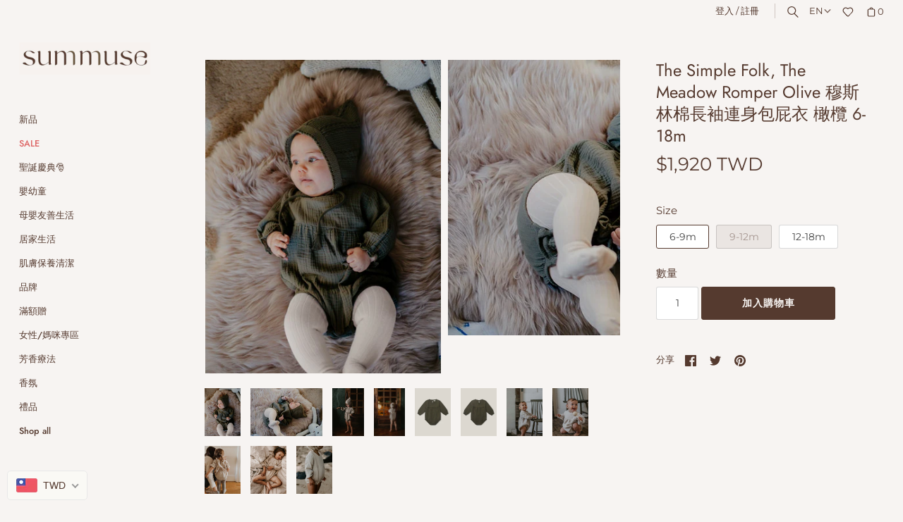

--- FILE ---
content_type: text/html; charset=utf-8
request_url: https://summuse.com/products/the-meadow-romper-olive
body_size: 68966
content:
<!doctype html>
<html class="no-js" lang="zh-TW">
<head>
<!-- Stock Alerts is generated by Ordersify -->
<style type="text/css">.osf_popup_body {box-sizing: border-box;  }</style><script type="text/javascript">
  window.ORDERSIFY_BIS = window.ORDERSIFY_BIS || {};
  window.ORDERSIFY_BIS.template = "product";
  window.ORDERSIFY_BIS.language = "zh-TW";
  window.ORDERSIFY_BIS.primary_language = "zh-TW";
  
  
  window.ORDERSIFY_BIS.product_collections = [];
  window.ORDERSIFY_BIS.variant_inventory = [];
  window.ORDERSIFY_BIS.collection_product_inventories = [];
  window.ORDERSIFY_BIS.collection_product_collections = [];
  
    window.ORDERSIFY_BIS.variant_inventory[42185378988281] = { inventory_management: "shopify", inventory_policy: "deny", inventory_quantity: 1};
  
    window.ORDERSIFY_BIS.variant_inventory[42185379021049] = { inventory_management: "shopify", inventory_policy: "deny", inventory_quantity: 0};
  
    window.ORDERSIFY_BIS.variant_inventory[42185379053817] = { inventory_management: "shopify", inventory_policy: "deny", inventory_quantity: 1};
  
  window.ORDERSIFY_BIS.collection_products = null;
  
  
    window.ORDERSIFY_BIS.product_collections.push({id: "426846355705"});
  
    window.ORDERSIFY_BIS.product_collections.push({id: "269822329007"});
  
    window.ORDERSIFY_BIS.product_collections.push({id: "447182962937"});
  
    window.ORDERSIFY_BIS.product_collections.push({id: "459612979449"});
  
    window.ORDERSIFY_BIS.product_collections.push({id: "459510677753"});
  
    window.ORDERSIFY_BIS.product_collections.push({id: "387030614265"});
  
    window.ORDERSIFY_BIS.product_collections.push({id: "276168671407"});
  
    window.ORDERSIFY_BIS.product_collections.push({id: "407887708409"});
  
    window.ORDERSIFY_BIS.product_collections.push({id: "270308933807"});
  
    window.ORDERSIFY_BIS.product_collections.push({id: "270225604783"});
  
    window.ORDERSIFY_BIS.product_collections.push({id: "270309097647"});
  
    window.ORDERSIFY_BIS.product_collections.push({id: "270227013807"});
  
    window.ORDERSIFY_BIS.product_collections.push({id: "270308802735"});
  
    window.ORDERSIFY_BIS.product_collections.push({id: "407824826617"});
  
    window.ORDERSIFY_BIS.product_collections.push({id: "459611570425"});
  
    window.ORDERSIFY_BIS.product_collections.push({id: "270308868271"});
  
    window.ORDERSIFY_BIS.product_collections.push({id: "411155562745"});
  
    window.ORDERSIFY_BIS.product_collections.push({id: "270227112111"});
  
  window.ORDERSIFY_BIS.shop = "summuse.myshopify.com";
  window.ORDERSIFY_BIS.variant_inventory = [];
  
    window.ORDERSIFY_BIS.variant_inventory[42185378988281] = {inventory_management: "shopify",inventory_policy: "deny",inventory_quantity: 1};
  
    window.ORDERSIFY_BIS.variant_inventory[42185379021049] = {inventory_management: "shopify",inventory_policy: "deny",inventory_quantity: 0};
  
    window.ORDERSIFY_BIS.variant_inventory[42185379053817] = {inventory_management: "shopify",inventory_policy: "deny",inventory_quantity: 1};
  
  
  window.ORDERSIFY_BIS.popupSetting = {"is_optin_enable":false,"is_preorder":false,"is_brand_mark":false,"font_family":"Raleway","is_multiple_language":true,"font_size":3,"popup_border_radius":3,"popup_heading_color":"#553a2f","popup_text_color":"#553a2f","is_message_enable":true,"is_sms_enable":false,"is_accepts_marketing_enable":false,"field_border_radius":2,"popup_button_color":"#FAF9F5","popup_button_bg_color":"#553A2F","is_float_button":false,"is_inline_form":false,"inline_form_selector":null,"inline_form_position":null,"float_button_position":"right","float_button_top":62,"float_button_color":"#ffffff","float_button_bg_color":"#553a2f","is_inline_button":true,"inline_button_color":"#FAF9F5","inline_button_bg_color":"#553A2F","is_push_notification_enable":false,"is_overlay_close":false,"ignore_collection_ids":"","ignore_product_tags":"","ignore_product_ids":"","is_auto_translation":false,"selector":"#ods-bis","selector_position":"right","is_ga":true,"is_fp":true,"is_fb_checkbox":false,"fb_page_id":null,"is_pushowl":false};
  window.ORDERSIFY_BIS.product = {"id":7485256827129,"title":"The Simple Folk, The Meadow Romper Olive 穆斯林棉長袖連身包屁衣 橄欖 6-18m","handle":"the-meadow-romper-olive","description":"\u003cp\u003e\u003cspan style=\"font-family: -apple-system, BlinkMacSystemFont, 'San Francisco', 'Segoe UI', Roboto, 'Helvetica Neue', sans-serif; font-size: 0.875rem;\"\u003e我們的長袖燈籠褲連衣褲背面飾有圓孔細節，並用玳瑁鈕扣固定，一定會讓您一見傾心。它採用單獨的成衣染色，採用極其柔軟的起皺棉質細布製成\u003c\/span\u003e\u003cspan style=\"font-family: -apple-system, BlinkMacSystemFont, 'San Francisco', 'Segoe UI', Roboto, 'Helvetica Neue', sans-serif; font-size: 0.875rem;\"\u003e。還具有方便的隱藏式襠部按扣染色以匹配。\u003c\/span\u003e\u003cbr\u003e\u003c\/p\u003e\n\u003cp\u003e\u003cspan\u003e• 成分：100% GOTS 有機棉平紋細布\u003c\/span\u003e\u003cbr\u003e\u003cspan\u003e• 成衣單獨染色，散發華麗復古魅力\u003c\/span\u003e\u003cbr\u003e\u003cspan\u003e• 用愛在葡萄牙和印度精心製造\u003c\/span\u003e \u003c\/p\u003e\n\u003cp\u003e\u003cspan\u003e\u003cimg src=\"https:\/\/cdn.shopify.com\/s\/files\/1\/0576\/7666\/0911\/files\/S__91029541.jpg?v=1758252964\" alt=\"\" width=\"114\" height=\"114\"\u003e\u003cbr\u003e\u003c\/span\u003e\u003cspan\u003e服裝尺碼表Size（此商品與尺碼相符）：\u003c\/span\u003e\u003c\/p\u003e\n\u003cdiv class=\"ks-table-content-wrapper ks-toggle-style-1\"\u003e\n\u003cdiv class=\"ks-table-wrapper\"\u003e\n\u003cdiv class=\"ks-table-wrapper\"\u003e\n\u003ctable class=\"ks-table\" style=\"width: 548px;\"\u003e\n\u003ctbody\u003e\n\u003ctr class=\"ks-table-row\"\u003e\n\u003ctd class=\"ks-table-cell ks-table-header-cell\" style=\"width: 91px;\"\u003e\u003c\/td\u003e\n\u003ctd class=\"ks-table-cell ks-table-header-cell\" style=\"width: 76px;\"\u003eCHEST\u003c\/td\u003e\n\u003ctd class=\"ks-table-cell ks-table-header-cell\" style=\"width: 117.094px;\"\u003eSLEEVE LENGTH\u003c\/td\u003e\n\u003ctd class=\"ks-table-cell ks-table-header-cell\" style=\"width: 236.906px;\"\u003eTOTAL LENGTH\u003c\/td\u003e\n\u003c\/tr\u003e\n\u003ctr class=\"ks-table-row\"\u003e\n\u003ctd class=\"ks-table-cell ks-table-header-cell\" style=\"width: 91px;\"\u003e0-3M\u003c\/td\u003e\n\u003ctd data-unit-type=\"single\" data-unit-values='{\"0\":\"9.84\\\"\",\"1\":\"25cm\"}' class=\"ks-table-cell\" style=\"width: 76px;\"\u003e25cm\u003c\/td\u003e\n\u003ctd data-unit-type=\"single\" data-unit-values='{\"0\":\"7.09\\\"\",\"1\":\"18cm\"}' class=\"ks-table-cell\" style=\"width: 117.094px;\"\u003e18cm\u003c\/td\u003e\n\u003ctd data-unit-type=\"single\" data-unit-values='{\"0\":\"13.8\\\"\",\"1\":\"35cm\"}' class=\"ks-table-cell\" style=\"width: 236.906px;\"\u003e35cm\u003c\/td\u003e\n\u003c\/tr\u003e\n\u003ctr class=\"ks-table-row\"\u003e\n\u003ctd class=\"ks-table-cell ks-table-header-cell\" style=\"width: 91px;\"\u003e3-6M\u003c\/td\u003e\n\u003ctd data-unit-type=\"single\" data-unit-values='{\"0\":\"10.2\\\"\",\"1\":\"26cm\"}' class=\"ks-table-cell\" style=\"width: 76px;\"\u003e26cm\u003c\/td\u003e\n\u003ctd data-unit-type=\"single\" data-unit-values='{\"0\":\"7.68\\\"\",\"1\":\"19.5cm\"}' class=\"ks-table-cell\" style=\"width: 117.094px;\"\u003e19.5cm\u003c\/td\u003e\n\u003ctd data-unit-type=\"single\" data-unit-values='{\"0\":\"14.6\\\"\",\"1\":\"37cm\"}' class=\"ks-table-cell\" style=\"width: 236.906px;\"\u003e37cm\u003c\/td\u003e\n\u003c\/tr\u003e\n\u003ctr class=\"ks-table-row\"\u003e\n\u003ctd class=\"ks-table-cell ks-table-header-cell\" style=\"width: 91px;\"\u003e6-9M\u003c\/td\u003e\n\u003ctd data-unit-type=\"single\" data-unit-values='{\"0\":\"10.6\\\"\",\"1\":\"27cm\"}' class=\"ks-table-cell\" style=\"width: 76px;\"\u003e27cm\u003c\/td\u003e\n\u003ctd data-unit-type=\"single\" data-unit-values='{\"0\":\"8.27\\\"\",\"1\":\"21cm\"}' class=\"ks-table-cell\" style=\"width: 117.094px;\"\u003e21cm\u003c\/td\u003e\n\u003ctd data-unit-type=\"single\" data-unit-values='{\"0\":\"15.4\\\"\",\"1\":\"39cm\"}' class=\"ks-table-cell\" style=\"width: 236.906px;\"\u003e39cm\u003c\/td\u003e\n\u003c\/tr\u003e\n\u003ctr class=\"ks-table-row\"\u003e\n\u003ctd class=\"ks-table-cell ks-table-header-cell\" style=\"width: 91px;\"\u003e9-12M\u003c\/td\u003e\n\u003ctd data-unit-type=\"single\" data-unit-values='{\"0\":\"11\\\"\",\"1\":\"28cm\"}' class=\"ks-table-cell\" style=\"width: 76px;\"\u003e28cm\u003c\/td\u003e\n\u003ctd data-unit-type=\"single\" data-unit-values='{\"0\":\"9.06\\\"\",\"1\":\"23cm\"}' class=\"ks-table-cell\" style=\"width: 117.094px;\"\u003e23cm\u003c\/td\u003e\n\u003ctd data-unit-type=\"single\" data-unit-values='{\"0\":\"16.1\\\"\",\"1\":\"41cm\"}' class=\"ks-table-cell\" style=\"width: 236.906px;\"\u003e41cm\u003c\/td\u003e\n\u003c\/tr\u003e\n\u003ctr class=\"ks-table-row\"\u003e\n\u003ctd class=\"ks-table-cell ks-table-header-cell\" style=\"width: 91px;\"\u003e12-18M\u003c\/td\u003e\n\u003ctd data-unit-type=\"single\" data-unit-values='{\"0\":\"11.4\\\"\",\"1\":\"29cm\"}' class=\"ks-table-cell\" style=\"width: 76px;\"\u003e29cm\u003c\/td\u003e\n\u003ctd data-unit-type=\"single\" data-unit-values='{\"0\":\"9.65\\\"\",\"1\":\"24.5cm\"}' class=\"ks-table-cell\" style=\"width: 117.094px;\"\u003e24.5cm\u003c\/td\u003e\n\u003ctd data-unit-type=\"single\" data-unit-values='{\"0\":\"16.9\\\"\",\"1\":\"43cm\"}' class=\"ks-table-cell\" style=\"width: 236.906px;\"\u003e43cm\u003c\/td\u003e\n\u003c\/tr\u003e\n\u003ctr class=\"ks-table-row\"\u003e\n\u003ctd class=\"ks-table-cell ks-table-header-cell\" style=\"width: 91px;\"\u003e18-24M\u003c\/td\u003e\n\u003ctd data-unit-type=\"single\" data-unit-values='{\"0\":\"11.8\\\"\",\"1\":\"30cm\"}' class=\"ks-table-cell\" style=\"width: 76px;\"\u003e30cm\u003c\/td\u003e\n\u003ctd data-unit-type=\"single\" data-unit-values='{\"0\":\"10.4\\\"\",\"1\":\"26.5cm\"}' class=\"ks-table-cell\" style=\"width: 117.094px;\"\u003e26.5cm\u003c\/td\u003e\n\u003ctd data-unit-type=\"single\" data-unit-values='{\"0\":\"17.7\\\"\",\"1\":\"45cm\"}' class=\"ks-table-cell\" style=\"width: 236.906px;\"\u003e45cm\u003c\/td\u003e\n\u003c\/tr\u003e\n\u003ctr class=\"ks-table-row\"\u003e\n\u003ctd class=\"ks-table-cell ks-table-header-cell\" style=\"width: 91px;\"\u003e2-3Y\u003c\/td\u003e\n\u003ctd data-unit-type=\"single\" data-unit-values='{\"0\":\"12.2\\\"\",\"1\":\"31cm\"}' class=\"ks-table-cell\" style=\"width: 76px;\"\u003e31cm\u003c\/td\u003e\n\u003ctd data-unit-type=\"single\" data-unit-values='{\"0\":\"11.2\\\"\",\"1\":\"28.5cm\"}' class=\"ks-table-cell\" style=\"width: 117.094px;\"\u003e28.5cm\u003c\/td\u003e\n\u003ctd data-unit-type=\"single\" data-unit-values='{\"0\":\"18.5\\\"\",\"1\":\"47cm\"}' class=\"ks-table-cell\" style=\"width: 236.906px;\"\u003e47cm\u003c\/td\u003e\n\u003c\/tr\u003e\n\u003c\/tbody\u003e\n\u003c\/table\u003e\n\u003c\/div\u003e\n\u003cp\u003e\u003cspan\u003e由於織品彈性係數、水洗工藝、測量點等原因，可能與實際產品有 ±2cm 的偏差，經檢驗標準政策均屬測量可接受範圍，不屬於瑕疵。\u003c\/span\u003e\u003c\/p\u003e\n\u003cp\u003e\u003cspan\u003eThe simple Folk \u003cspan class=\"gmail-s1\"\u003e是極簡主義系列的品牌，\u003c\/span\u003e以自然靈感、道德、有機和高舒適度的遊戲服著名，它們易於穿著、易於洗滌且易於感知，因此它們的款式質料能陪伴孩童更久的時間。追求多功能、永恆的單品，奢華柔軟、實用、無圖案、採用無毒面料和染料製成，並以環保和社會意識的方式創造，絕對是寶寶首選的單品質料。（因全天然布料，若產品有視覺上的織法錯位，均屬正常）\u003cbr\u003e\u003ca\u003e\u003c\/a\u003e\u003cbr\u003e\u003ca\u003e\u003c\/a\u003e\u003cstrong\u003e\u003ca href=\"https:\/\/summuse.com\/blogs\/news\/the-simple-folk-care-washing-instructions-cn\"\u003eThe simple Folk 織品護理+洗滌說明\u003cbr\u003e\u003c\/a\u003e\u003ca href=\"https:\/\/summuse.com\/blogs\/tips-for-new-parents\/the-simple-folk-care-washing-instructions\"\u003eThe simple Folk Care + washing instructions\u003c\/a\u003e\u003c\/strong\u003e\u003cbr\u003e\u003cbr\u003e\u003c\/span\u003e\u003cspan\u003e---\u003c\/span\u003e\u003c\/p\u003e\n\u003cp\u003e\u003cspan\u003eOur long-sleeved bloomer romper with eyelet back detail and fastened with a tortoise shell button is sure to sweep you away. It’s individually garment-dyed and made with incredibly soft\u003c\/span\u003e\u003cspan\u003e. Also features convenient, hidden crotch snaps dyed to match.\u003c\/span\u003e\u003cbr\u003e\u003c\/p\u003e\n\u003cp\u003e\u003cspan\u003e• Composition: 100% organic cotton muslin\u003c\/span\u003e\u003cbr\u003e\u003cspan\u003e• Available in: ECRU, OLIVE\u003c\/span\u003e\u003cbr\u003e\u003cspan\u003e• Individually garment dyed for a gorgeous, vintage charm\u003c\/span\u003e\u003cbr\u003e\u003cspan\u003e• \u003c\/span\u003e\u003cspan\u003eMade with love in Portugal and India\u003c\/span\u003e\u003c\/p\u003e\n\u003c\/div\u003e\n\u003c\/div\u003e\n\u003cdiv class=\"grid__item one-third small--one-whole text-center\"\u003e\n\u003cdiv class=\"product-quality-box\"\u003e\n\u003ch4\u003e\n\u003cspan\u003e有機的 \u003c\/span\u003eorganic\u003c\/h4\u003e\n\u003cp\u003e\u003cspan\u003e這件作品是小批量手工製作的，並獲得 GOTS 和 OEKO-TEX® 認證。\u003cbr\u003e\u003cmeta charset=\"utf-8\"\u003eThis piece is handmade with love in small batches and is both GOTS and OEKO-TEX® Certified.\u003c\/span\u003e\u003c\/p\u003e\n\u003c\/div\u003e\n\u003c\/div\u003e\n\u003cdiv class=\"grid__item one-third small--one-whole text-center\"\u003e\n\u003cdiv class=\"product-quality-box\"\u003e\n\u003ch4\u003e\n\u003cspan\u003e環保的 \u003c\/span\u003eeco-friendly\u003c\/h4\u003e\n\u003cp\u003e\u003cspan\u003e我們優先考慮可持續性，因此我們的產品線對我們的孩子和我們的地球都是溫和的。\u003cbr\u003e\u003cmeta charset=\"utf-8\"\u003eWe prioritize sustainability so our line is gentle for our little ones and our planet.\u003c\/span\u003e\u003c\/p\u003e\n\u003c\/div\u003e\n\u003c\/div\u003e\n\u003cdiv class=\"grid__item one-third small--one-whole text-center\"\u003e\n\u003cdiv class=\"product-quality-box\"\u003e\n\u003ch4\u003e\n\u003cspan\u003e有意識的 \u003c\/span\u003econscious\u003c\/h4\u003e\n\u003cp\u003e\u003cspan\u003e我們決心通過公平和道德的製造以及支持全球兒童教育來影響變革。\u003cbr\u003e\u003cmeta charset=\"utf-8\"\u003eWe are determined to impact change through fair and ethical manufacturing and by supporting children’s education worldwide.\u003c\/span\u003e\u003c\/p\u003e\n\u003c\/div\u003e\n\u003c\/div\u003e\n\u003cp\u003e\u003cstrong\u003e\u003cspan\u003e\u003cmeta charset=\"utf-8\"\u003eBrand, The simple Folk\u003c\/span\u003e\u003c\/strong\u003e\u003c\/p\u003e","published_at":"2021-12-16T21:59:26+08:00","created_at":"2021-12-14T17:31:43+08:00","vendor":"The simple Folk","type":"衣","tags":["onesie","playsuit","Sale","Sale 服飾配件","包屁衣","復古","有機棉","聖誕慶典","連身","連身衣","長袖"],"price":192000,"price_min":192000,"price_max":192000,"available":true,"price_varies":false,"compare_at_price":null,"compare_at_price_min":0,"compare_at_price_max":0,"compare_at_price_varies":false,"variants":[{"id":42185378988281,"title":"6-9m","option1":"6-9m","option2":null,"option3":null,"sku":"","requires_shipping":true,"taxable":true,"featured_image":null,"available":true,"name":"The Simple Folk, The Meadow Romper Olive 穆斯林棉長袖連身包屁衣 橄欖 6-18m - 6-9m","public_title":"6-9m","options":["6-9m"],"price":192000,"weight":0,"compare_at_price":null,"inventory_management":"shopify","barcode":"","requires_selling_plan":false,"selling_plan_allocations":[]},{"id":42185379021049,"title":"9-12m","option1":"9-12m","option2":null,"option3":null,"sku":"","requires_shipping":true,"taxable":true,"featured_image":null,"available":false,"name":"The Simple Folk, The Meadow Romper Olive 穆斯林棉長袖連身包屁衣 橄欖 6-18m - 9-12m","public_title":"9-12m","options":["9-12m"],"price":192000,"weight":0,"compare_at_price":null,"inventory_management":"shopify","barcode":"","requires_selling_plan":false,"selling_plan_allocations":[]},{"id":42185379053817,"title":"12-18m","option1":"12-18m","option2":null,"option3":null,"sku":"","requires_shipping":true,"taxable":true,"featured_image":null,"available":true,"name":"The Simple Folk, The Meadow Romper Olive 穆斯林棉長袖連身包屁衣 橄欖 6-18m - 12-18m","public_title":"12-18m","options":["12-18m"],"price":192000,"weight":0,"compare_at_price":null,"inventory_management":"shopify","barcode":"","requires_selling_plan":false,"selling_plan_allocations":[]}],"images":["\/\/summuse.com\/cdn\/shop\/files\/BQ3A8889-min_7bd624de-896b-4d33.png?v=1758839681","\/\/summuse.com\/cdn\/shop\/files\/BQ3A8890-min_1728x_5dec0796-530f-49bd-bcdb-4ff34c148040.png?v=1758839681","\/\/summuse.com\/cdn\/shop\/products\/MeadowRomper_Ecru_Lifestyle_1_bab2c91e-51f0-4265-8c75-04b38eda8e27.jpg?v=1758526515","\/\/summuse.com\/cdn\/shop\/products\/MeadowRomper_Ecru_Lifestyle_2_2cd48bd8-0f49-41a6-9239-3295022c5e3a.jpg?v=1758526515","\/\/summuse.com\/cdn\/shop\/files\/the-meadow-romper-olive-front.jpg?v=1758839768","\/\/summuse.com\/cdn\/shop\/files\/the-meadow-romper-olive-back.jpg?v=1758839923","\/\/summuse.com\/cdn\/shop\/files\/BQ3A8773_TheMeadowRomper_Ecru_12.png?v=1758839923","\/\/summuse.com\/cdn\/shop\/files\/BQ3A8745_TheMeadowRomper_Ecru_12.png?v=1758839923","\/\/summuse.com\/cdn\/shop\/products\/MeadowRomper_Ecru_Lifestyle_3_41182785-0806-4014-991d-a9693987e0f3.jpg?v=1758839768","\/\/summuse.com\/cdn\/shop\/products\/JodieThornton-1-Portrait_900x_81d02542-2ee1-4ebd-879c-8ed9a447a1da.jpg?v=1758839681","\/\/summuse.com\/cdn\/shop\/products\/IMG_1418_900x_44ecfe05-dadc-4e84-b674-f4609fc82eee.jpg?v=1758839681"],"featured_image":"\/\/summuse.com\/cdn\/shop\/files\/BQ3A8889-min_7bd624de-896b-4d33.png?v=1758839681","options":["Size"],"media":[{"alt":null,"id":32394735157497,"position":1,"preview_image":{"aspect_ratio":0.751,"height":1726,"width":1296,"src":"\/\/summuse.com\/cdn\/shop\/files\/BQ3A8889-min_7bd624de-896b-4d33.png?v=1758839681"},"aspect_ratio":0.751,"height":1726,"media_type":"image","src":"\/\/summuse.com\/cdn\/shop\/files\/BQ3A8889-min_7bd624de-896b-4d33.png?v=1758839681","width":1296},{"alt":null,"id":32394735190265,"position":2,"preview_image":{"aspect_ratio":1.501,"height":533,"width":800,"src":"\/\/summuse.com\/cdn\/shop\/files\/BQ3A8890-min_1728x_5dec0796-530f-49bd-bcdb-4ff34c148040.png?v=1758839681"},"aspect_ratio":1.501,"height":533,"media_type":"image","src":"\/\/summuse.com\/cdn\/shop\/files\/BQ3A8890-min_1728x_5dec0796-530f-49bd-bcdb-4ff34c148040.png?v=1758839681","width":800},{"alt":null,"id":28892468216057,"position":3,"preview_image":{"aspect_ratio":0.667,"height":5388,"width":3592,"src":"\/\/summuse.com\/cdn\/shop\/products\/MeadowRomper_Ecru_Lifestyle_1_bab2c91e-51f0-4265-8c75-04b38eda8e27.jpg?v=1758526515"},"aspect_ratio":0.667,"height":5388,"media_type":"image","src":"\/\/summuse.com\/cdn\/shop\/products\/MeadowRomper_Ecru_Lifestyle_1_bab2c91e-51f0-4265-8c75-04b38eda8e27.jpg?v=1758526515","width":3592},{"alt":null,"id":28892468248825,"position":4,"preview_image":{"aspect_ratio":0.649,"height":5386,"width":3498,"src":"\/\/summuse.com\/cdn\/shop\/products\/MeadowRomper_Ecru_Lifestyle_2_2cd48bd8-0f49-41a6-9239-3295022c5e3a.jpg?v=1758526515"},"aspect_ratio":0.649,"height":5386,"media_type":"image","src":"\/\/summuse.com\/cdn\/shop\/products\/MeadowRomper_Ecru_Lifestyle_2_2cd48bd8-0f49-41a6-9239-3295022c5e3a.jpg?v=1758526515","width":3498},{"alt":null,"id":38845683138809,"position":5,"preview_image":{"aspect_ratio":0.751,"height":1917,"width":1440,"src":"\/\/summuse.com\/cdn\/shop\/files\/the-meadow-romper-olive-front.jpg?v=1758839768"},"aspect_ratio":0.751,"height":1917,"media_type":"image","src":"\/\/summuse.com\/cdn\/shop\/files\/the-meadow-romper-olive-front.jpg?v=1758839768","width":1440},{"alt":null,"id":38845683106041,"position":6,"preview_image":{"aspect_ratio":0.751,"height":1917,"width":1440,"src":"\/\/summuse.com\/cdn\/shop\/files\/the-meadow-romper-olive-back.jpg?v=1758839923"},"aspect_ratio":0.751,"height":1917,"media_type":"image","src":"\/\/summuse.com\/cdn\/shop\/files\/the-meadow-romper-olive-back.jpg?v=1758839923","width":1440},{"alt":null,"id":32394735124729,"position":7,"preview_image":{"aspect_ratio":0.751,"height":1726,"width":1296,"src":"\/\/summuse.com\/cdn\/shop\/files\/BQ3A8773_TheMeadowRomper_Ecru_12.png?v=1758839923"},"aspect_ratio":0.751,"height":1726,"media_type":"image","src":"\/\/summuse.com\/cdn\/shop\/files\/BQ3A8773_TheMeadowRomper_Ecru_12.png?v=1758839923","width":1296},{"alt":null,"id":32394735091961,"position":8,"preview_image":{"aspect_ratio":0.751,"height":1726,"width":1296,"src":"\/\/summuse.com\/cdn\/shop\/files\/BQ3A8745_TheMeadowRomper_Ecru_12.png?v=1758839923"},"aspect_ratio":0.751,"height":1726,"media_type":"image","src":"\/\/summuse.com\/cdn\/shop\/files\/BQ3A8745_TheMeadowRomper_Ecru_12.png?v=1758839923","width":1296},{"alt":null,"id":28892468150521,"position":9,"preview_image":{"aspect_ratio":0.751,"height":767,"width":576,"src":"\/\/summuse.com\/cdn\/shop\/products\/MeadowRomper_Ecru_Lifestyle_3_41182785-0806-4014-991d-a9693987e0f3.jpg?v=1758839768"},"aspect_ratio":0.751,"height":767,"media_type":"image","src":"\/\/summuse.com\/cdn\/shop\/products\/MeadowRomper_Ecru_Lifestyle_3_41182785-0806-4014-991d-a9693987e0f3.jpg?v=1758839768","width":576},{"alt":null,"id":22784789807279,"position":10,"preview_image":{"aspect_ratio":0.751,"height":767,"width":576,"src":"\/\/summuse.com\/cdn\/shop\/products\/JodieThornton-1-Portrait_900x_81d02542-2ee1-4ebd-879c-8ed9a447a1da.jpg?v=1758839681"},"aspect_ratio":0.751,"height":767,"media_type":"image","src":"\/\/summuse.com\/cdn\/shop\/products\/JodieThornton-1-Portrait_900x_81d02542-2ee1-4ebd-879c-8ed9a447a1da.jpg?v=1758839681","width":576},{"alt":null,"id":22784789741743,"position":11,"preview_image":{"aspect_ratio":0.751,"height":767,"width":576,"src":"\/\/summuse.com\/cdn\/shop\/products\/IMG_1418_900x_44ecfe05-dadc-4e84-b674-f4609fc82eee.jpg?v=1758839681"},"aspect_ratio":0.751,"height":767,"media_type":"image","src":"\/\/summuse.com\/cdn\/shop\/products\/IMG_1418_900x_44ecfe05-dadc-4e84-b674-f4609fc82eee.jpg?v=1758839681","width":576}],"requires_selling_plan":false,"selling_plan_groups":[],"content":"\u003cp\u003e\u003cspan style=\"font-family: -apple-system, BlinkMacSystemFont, 'San Francisco', 'Segoe UI', Roboto, 'Helvetica Neue', sans-serif; font-size: 0.875rem;\"\u003e我們的長袖燈籠褲連衣褲背面飾有圓孔細節，並用玳瑁鈕扣固定，一定會讓您一見傾心。它採用單獨的成衣染色，採用極其柔軟的起皺棉質細布製成\u003c\/span\u003e\u003cspan style=\"font-family: -apple-system, BlinkMacSystemFont, 'San Francisco', 'Segoe UI', Roboto, 'Helvetica Neue', sans-serif; font-size: 0.875rem;\"\u003e。還具有方便的隱藏式襠部按扣染色以匹配。\u003c\/span\u003e\u003cbr\u003e\u003c\/p\u003e\n\u003cp\u003e\u003cspan\u003e• 成分：100% GOTS 有機棉平紋細布\u003c\/span\u003e\u003cbr\u003e\u003cspan\u003e• 成衣單獨染色，散發華麗復古魅力\u003c\/span\u003e\u003cbr\u003e\u003cspan\u003e• 用愛在葡萄牙和印度精心製造\u003c\/span\u003e \u003c\/p\u003e\n\u003cp\u003e\u003cspan\u003e\u003cimg src=\"https:\/\/cdn.shopify.com\/s\/files\/1\/0576\/7666\/0911\/files\/S__91029541.jpg?v=1758252964\" alt=\"\" width=\"114\" height=\"114\"\u003e\u003cbr\u003e\u003c\/span\u003e\u003cspan\u003e服裝尺碼表Size（此商品與尺碼相符）：\u003c\/span\u003e\u003c\/p\u003e\n\u003cdiv class=\"ks-table-content-wrapper ks-toggle-style-1\"\u003e\n\u003cdiv class=\"ks-table-wrapper\"\u003e\n\u003cdiv class=\"ks-table-wrapper\"\u003e\n\u003ctable class=\"ks-table\" style=\"width: 548px;\"\u003e\n\u003ctbody\u003e\n\u003ctr class=\"ks-table-row\"\u003e\n\u003ctd class=\"ks-table-cell ks-table-header-cell\" style=\"width: 91px;\"\u003e\u003c\/td\u003e\n\u003ctd class=\"ks-table-cell ks-table-header-cell\" style=\"width: 76px;\"\u003eCHEST\u003c\/td\u003e\n\u003ctd class=\"ks-table-cell ks-table-header-cell\" style=\"width: 117.094px;\"\u003eSLEEVE LENGTH\u003c\/td\u003e\n\u003ctd class=\"ks-table-cell ks-table-header-cell\" style=\"width: 236.906px;\"\u003eTOTAL LENGTH\u003c\/td\u003e\n\u003c\/tr\u003e\n\u003ctr class=\"ks-table-row\"\u003e\n\u003ctd class=\"ks-table-cell ks-table-header-cell\" style=\"width: 91px;\"\u003e0-3M\u003c\/td\u003e\n\u003ctd data-unit-type=\"single\" data-unit-values='{\"0\":\"9.84\\\"\",\"1\":\"25cm\"}' class=\"ks-table-cell\" style=\"width: 76px;\"\u003e25cm\u003c\/td\u003e\n\u003ctd data-unit-type=\"single\" data-unit-values='{\"0\":\"7.09\\\"\",\"1\":\"18cm\"}' class=\"ks-table-cell\" style=\"width: 117.094px;\"\u003e18cm\u003c\/td\u003e\n\u003ctd data-unit-type=\"single\" data-unit-values='{\"0\":\"13.8\\\"\",\"1\":\"35cm\"}' class=\"ks-table-cell\" style=\"width: 236.906px;\"\u003e35cm\u003c\/td\u003e\n\u003c\/tr\u003e\n\u003ctr class=\"ks-table-row\"\u003e\n\u003ctd class=\"ks-table-cell ks-table-header-cell\" style=\"width: 91px;\"\u003e3-6M\u003c\/td\u003e\n\u003ctd data-unit-type=\"single\" data-unit-values='{\"0\":\"10.2\\\"\",\"1\":\"26cm\"}' class=\"ks-table-cell\" style=\"width: 76px;\"\u003e26cm\u003c\/td\u003e\n\u003ctd data-unit-type=\"single\" data-unit-values='{\"0\":\"7.68\\\"\",\"1\":\"19.5cm\"}' class=\"ks-table-cell\" style=\"width: 117.094px;\"\u003e19.5cm\u003c\/td\u003e\n\u003ctd data-unit-type=\"single\" data-unit-values='{\"0\":\"14.6\\\"\",\"1\":\"37cm\"}' class=\"ks-table-cell\" style=\"width: 236.906px;\"\u003e37cm\u003c\/td\u003e\n\u003c\/tr\u003e\n\u003ctr class=\"ks-table-row\"\u003e\n\u003ctd class=\"ks-table-cell ks-table-header-cell\" style=\"width: 91px;\"\u003e6-9M\u003c\/td\u003e\n\u003ctd data-unit-type=\"single\" data-unit-values='{\"0\":\"10.6\\\"\",\"1\":\"27cm\"}' class=\"ks-table-cell\" style=\"width: 76px;\"\u003e27cm\u003c\/td\u003e\n\u003ctd data-unit-type=\"single\" data-unit-values='{\"0\":\"8.27\\\"\",\"1\":\"21cm\"}' class=\"ks-table-cell\" style=\"width: 117.094px;\"\u003e21cm\u003c\/td\u003e\n\u003ctd data-unit-type=\"single\" data-unit-values='{\"0\":\"15.4\\\"\",\"1\":\"39cm\"}' class=\"ks-table-cell\" style=\"width: 236.906px;\"\u003e39cm\u003c\/td\u003e\n\u003c\/tr\u003e\n\u003ctr class=\"ks-table-row\"\u003e\n\u003ctd class=\"ks-table-cell ks-table-header-cell\" style=\"width: 91px;\"\u003e9-12M\u003c\/td\u003e\n\u003ctd data-unit-type=\"single\" data-unit-values='{\"0\":\"11\\\"\",\"1\":\"28cm\"}' class=\"ks-table-cell\" style=\"width: 76px;\"\u003e28cm\u003c\/td\u003e\n\u003ctd data-unit-type=\"single\" data-unit-values='{\"0\":\"9.06\\\"\",\"1\":\"23cm\"}' class=\"ks-table-cell\" style=\"width: 117.094px;\"\u003e23cm\u003c\/td\u003e\n\u003ctd data-unit-type=\"single\" data-unit-values='{\"0\":\"16.1\\\"\",\"1\":\"41cm\"}' class=\"ks-table-cell\" style=\"width: 236.906px;\"\u003e41cm\u003c\/td\u003e\n\u003c\/tr\u003e\n\u003ctr class=\"ks-table-row\"\u003e\n\u003ctd class=\"ks-table-cell ks-table-header-cell\" style=\"width: 91px;\"\u003e12-18M\u003c\/td\u003e\n\u003ctd data-unit-type=\"single\" data-unit-values='{\"0\":\"11.4\\\"\",\"1\":\"29cm\"}' class=\"ks-table-cell\" style=\"width: 76px;\"\u003e29cm\u003c\/td\u003e\n\u003ctd data-unit-type=\"single\" data-unit-values='{\"0\":\"9.65\\\"\",\"1\":\"24.5cm\"}' class=\"ks-table-cell\" style=\"width: 117.094px;\"\u003e24.5cm\u003c\/td\u003e\n\u003ctd data-unit-type=\"single\" data-unit-values='{\"0\":\"16.9\\\"\",\"1\":\"43cm\"}' class=\"ks-table-cell\" style=\"width: 236.906px;\"\u003e43cm\u003c\/td\u003e\n\u003c\/tr\u003e\n\u003ctr class=\"ks-table-row\"\u003e\n\u003ctd class=\"ks-table-cell ks-table-header-cell\" style=\"width: 91px;\"\u003e18-24M\u003c\/td\u003e\n\u003ctd data-unit-type=\"single\" data-unit-values='{\"0\":\"11.8\\\"\",\"1\":\"30cm\"}' class=\"ks-table-cell\" style=\"width: 76px;\"\u003e30cm\u003c\/td\u003e\n\u003ctd data-unit-type=\"single\" data-unit-values='{\"0\":\"10.4\\\"\",\"1\":\"26.5cm\"}' class=\"ks-table-cell\" style=\"width: 117.094px;\"\u003e26.5cm\u003c\/td\u003e\n\u003ctd data-unit-type=\"single\" data-unit-values='{\"0\":\"17.7\\\"\",\"1\":\"45cm\"}' class=\"ks-table-cell\" style=\"width: 236.906px;\"\u003e45cm\u003c\/td\u003e\n\u003c\/tr\u003e\n\u003ctr class=\"ks-table-row\"\u003e\n\u003ctd class=\"ks-table-cell ks-table-header-cell\" style=\"width: 91px;\"\u003e2-3Y\u003c\/td\u003e\n\u003ctd data-unit-type=\"single\" data-unit-values='{\"0\":\"12.2\\\"\",\"1\":\"31cm\"}' class=\"ks-table-cell\" style=\"width: 76px;\"\u003e31cm\u003c\/td\u003e\n\u003ctd data-unit-type=\"single\" data-unit-values='{\"0\":\"11.2\\\"\",\"1\":\"28.5cm\"}' class=\"ks-table-cell\" style=\"width: 117.094px;\"\u003e28.5cm\u003c\/td\u003e\n\u003ctd data-unit-type=\"single\" data-unit-values='{\"0\":\"18.5\\\"\",\"1\":\"47cm\"}' class=\"ks-table-cell\" style=\"width: 236.906px;\"\u003e47cm\u003c\/td\u003e\n\u003c\/tr\u003e\n\u003c\/tbody\u003e\n\u003c\/table\u003e\n\u003c\/div\u003e\n\u003cp\u003e\u003cspan\u003e由於織品彈性係數、水洗工藝、測量點等原因，可能與實際產品有 ±2cm 的偏差，經檢驗標準政策均屬測量可接受範圍，不屬於瑕疵。\u003c\/span\u003e\u003c\/p\u003e\n\u003cp\u003e\u003cspan\u003eThe simple Folk \u003cspan class=\"gmail-s1\"\u003e是極簡主義系列的品牌，\u003c\/span\u003e以自然靈感、道德、有機和高舒適度的遊戲服著名，它們易於穿著、易於洗滌且易於感知，因此它們的款式質料能陪伴孩童更久的時間。追求多功能、永恆的單品，奢華柔軟、實用、無圖案、採用無毒面料和染料製成，並以環保和社會意識的方式創造，絕對是寶寶首選的單品質料。（因全天然布料，若產品有視覺上的織法錯位，均屬正常）\u003cbr\u003e\u003ca\u003e\u003c\/a\u003e\u003cbr\u003e\u003ca\u003e\u003c\/a\u003e\u003cstrong\u003e\u003ca href=\"https:\/\/summuse.com\/blogs\/news\/the-simple-folk-care-washing-instructions-cn\"\u003eThe simple Folk 織品護理+洗滌說明\u003cbr\u003e\u003c\/a\u003e\u003ca href=\"https:\/\/summuse.com\/blogs\/tips-for-new-parents\/the-simple-folk-care-washing-instructions\"\u003eThe simple Folk Care + washing instructions\u003c\/a\u003e\u003c\/strong\u003e\u003cbr\u003e\u003cbr\u003e\u003c\/span\u003e\u003cspan\u003e---\u003c\/span\u003e\u003c\/p\u003e\n\u003cp\u003e\u003cspan\u003eOur long-sleeved bloomer romper with eyelet back detail and fastened with a tortoise shell button is sure to sweep you away. It’s individually garment-dyed and made with incredibly soft\u003c\/span\u003e\u003cspan\u003e. Also features convenient, hidden crotch snaps dyed to match.\u003c\/span\u003e\u003cbr\u003e\u003c\/p\u003e\n\u003cp\u003e\u003cspan\u003e• Composition: 100% organic cotton muslin\u003c\/span\u003e\u003cbr\u003e\u003cspan\u003e• Available in: ECRU, OLIVE\u003c\/span\u003e\u003cbr\u003e\u003cspan\u003e• Individually garment dyed for a gorgeous, vintage charm\u003c\/span\u003e\u003cbr\u003e\u003cspan\u003e• \u003c\/span\u003e\u003cspan\u003eMade with love in Portugal and India\u003c\/span\u003e\u003c\/p\u003e\n\u003c\/div\u003e\n\u003c\/div\u003e\n\u003cdiv class=\"grid__item one-third small--one-whole text-center\"\u003e\n\u003cdiv class=\"product-quality-box\"\u003e\n\u003ch4\u003e\n\u003cspan\u003e有機的 \u003c\/span\u003eorganic\u003c\/h4\u003e\n\u003cp\u003e\u003cspan\u003e這件作品是小批量手工製作的，並獲得 GOTS 和 OEKO-TEX® 認證。\u003cbr\u003e\u003cmeta charset=\"utf-8\"\u003eThis piece is handmade with love in small batches and is both GOTS and OEKO-TEX® Certified.\u003c\/span\u003e\u003c\/p\u003e\n\u003c\/div\u003e\n\u003c\/div\u003e\n\u003cdiv class=\"grid__item one-third small--one-whole text-center\"\u003e\n\u003cdiv class=\"product-quality-box\"\u003e\n\u003ch4\u003e\n\u003cspan\u003e環保的 \u003c\/span\u003eeco-friendly\u003c\/h4\u003e\n\u003cp\u003e\u003cspan\u003e我們優先考慮可持續性，因此我們的產品線對我們的孩子和我們的地球都是溫和的。\u003cbr\u003e\u003cmeta charset=\"utf-8\"\u003eWe prioritize sustainability so our line is gentle for our little ones and our planet.\u003c\/span\u003e\u003c\/p\u003e\n\u003c\/div\u003e\n\u003c\/div\u003e\n\u003cdiv class=\"grid__item one-third small--one-whole text-center\"\u003e\n\u003cdiv class=\"product-quality-box\"\u003e\n\u003ch4\u003e\n\u003cspan\u003e有意識的 \u003c\/span\u003econscious\u003c\/h4\u003e\n\u003cp\u003e\u003cspan\u003e我們決心通過公平和道德的製造以及支持全球兒童教育來影響變革。\u003cbr\u003e\u003cmeta charset=\"utf-8\"\u003eWe are determined to impact change through fair and ethical manufacturing and by supporting children’s education worldwide.\u003c\/span\u003e\u003c\/p\u003e\n\u003c\/div\u003e\n\u003c\/div\u003e\n\u003cp\u003e\u003cstrong\u003e\u003cspan\u003e\u003cmeta charset=\"utf-8\"\u003eBrand, The simple Folk\u003c\/span\u003e\u003c\/strong\u003e\u003c\/p\u003e"};
  window.ORDERSIFY_BIS.currentVariant = {"id":42185378988281,"title":"6-9m","option1":"6-9m","option2":null,"option3":null,"sku":"","requires_shipping":true,"taxable":true,"featured_image":null,"available":true,"name":"The Simple Folk, The Meadow Romper Olive 穆斯林棉長袖連身包屁衣 橄欖 6-18m - 6-9m","public_title":"6-9m","options":["6-9m"],"price":192000,"weight":0,"compare_at_price":null,"inventory_management":"shopify","barcode":"","requires_selling_plan":false,"selling_plan_allocations":[]};
  window.ORDERSIFY_BIS.stockRemainingSetting = {"status":false,"selector":"#osf_stock_remaining","selector_position":"inside","font_family":"Lato","font_size":13,"content":"Low stock! Only {{ quantity }} {{ plural: item | items }} left!","display_quantity":100};
  
    window.ORDERSIFY_BIS.translations = {"da":{"subject":"Dit produkt kom lige p\u00e5 lager igen","buy_button":"K\u00f8b det nu","popup_note":"Vi respekterer dit privatliv og deler ikke din e-mail med nogen.","visit_store":"Bes\u00f8g vores butik","please_agree":"Bekr\u00e6ft venligst vores vilk\u00e5r","success_text":"Du abonnerede underretning med succes","email_content":"Hej der, \nVi ville fort\u00e6lle dig, at dit produkt netop kom tilbage p\u00e5 lager. Fordi du spurgte, s\u00f8rgede vi for, at du var den f\u00f8rste til at vide, men vi kan ikke garantere, at din vare vil sige tilg\u00e6ngelig l\u00e6nge. Klik p\u00e5 linket nedenfor for at f\u00e5 dit udstyr inden det er v\u00e6k!","invalid_email":"Din e-mail er ugyldig","optin_message":"Jeg er enig med servicevilk\u00e5r og privatlivspolitik","popup_heading":"Giv mig besked, n\u00e5r det er tilg\u00e6ngeligt","required_email":"Din email er p\u00e5kr\u00e6vet","invalid_message":"Din besked skal v\u00e6re mindre end 255 tegn","unsubscribe_link":"Afmeld","float_button_text":"Giv besked, n\u00e5r det er tilg\u00e6ngeligt","low_stock_content":"Lavt lager! Kun {{antal}} varer tilbage!","popup_button_text":"Giv mig besked","popup_description":"Vi sender dig en meddelelse, s\u00e5 snart dette produkt er tilg\u00e6ngeligt igen.","inline_button_text":"Giv besked, n\u00e5r det er tilg\u00e6ngeligt","unsubscribe_message":"Vil du ikke modtage p\u00e5mindelser om vogn fra os?","field_email_placeholder":"f.eks. brugernavn@eksempel.com","field_message_placeholder":"Fort\u00e6l noget om dine krav for at handle","push_notification_message":"Modtag push-notifikationer"},"en":{"subject":"Your product just came back in stock","buy_button":"Buy it now","popup_note":"We respect your privacy and don't share your email with anybody.","visit_store":"Visit our store","please_agree":"Please confirm our terms","success_text":"You subscribed notification successfully","email_content":"Hi there,\nWe wanted to let you know that your product just came back in stock. Because you asked, we made sure that you're the first to know, but we can't guarantee your item will stay available for long. Hit the link below to get your gear before its gone!","invalid_email":"Your email is invalid","optin_message":"I agree with Terms of Service and Privacy Policy","popup_heading":"Notify me when available","required_email":"Your email is required","invalid_message":"Your message must be less then 255 characters","unsubscribe_link":"Unsubscribe","float_button_text":"Notify when available","low_stock_content":"Low stock! Only {{ quantity }} items left!","popup_button_text":"Notify me","popup_description":"We will send you a notification as soon as this product is available again.","inline_button_text":"Notify when available","unsubscribe_message":"Don't want to receive cart reminders from us?","field_email_placeholder":"eg. username@example.com","field_message_placeholder":"Tell something about your requirements to shop","push_notification_message":"Receive push notifications"},"fr":{"subject":"Votre produit vient de rentrer en stock","buy_button":"Achetez-le maintenant","popup_note":"Nous respectons votre vie priv\u00e9e et ne partageons votre email avec personne.","visit_store":"Visitez notre boutique","please_agree":"Veuillez confirmer nos conditions","success_text":"Vous vous \u00eates abonn\u00e9 \u00e0 la notification avec succ\u00e8s","email_content":"Bonjour, \n Nous voulions vous informer que votre produit vient de revenir en stock. Comme vous l'avez demand\u00e9, nous nous sommes assur\u00e9s que vous \u00eates le premier inform\u00e9, mais nous ne pouvons pas garantir que votre article vous dira disponible pendant longtemps. Cliquez sur le lien ci-dessous pour r\u00e9cup\u00e9rer votre \u00e9quipement avant qu'il ne disparaisse!","invalid_email":"Votre email n'est pas valide","optin_message":"J'accepte les conditions d'utilisation et la politique de confidentialit\u00e9","popup_heading":"M'avertir lorsque disponible","required_email":"Votre e-mail est obligatoire","invalid_message":"Votre message doit comporter moins de 255 caract\u00e8res","unsubscribe_link":"Se d\u00e9sabonner","float_button_text":"Notifier quand disponible","low_stock_content":"Faible stock! Il ne reste que {{ quantity }} articles!","popup_button_text":"Me pr\u00e9venir","popup_description":"Nous vous enverrons une notification d\u00e8s que ce produit sera \u00e0 nouveau disponible.","inline_button_text":"Notifier lorsque disponible","unsubscribe_message":"Vous ne souhaitez pas recevoir de rappels de panier de notre part?","field_email_placeholder":"par exemple. nom_utilisateur@exemple.com","field_message_placeholder":"Parlez de vos besoins d'achat","push_notification_message":"Recevoir des notifications push"},"ja":{"\u4ef6\u540d":"\u5546\u54c1\u304c\u518d\u5165\u8377\u3057\u307e\u3057\u305f","buy_button":"\u4eca\u3059\u3050\u8cfc\u5165","popup_note":"\u79c1\u305f\u3061\u306f\u3042\u306a\u305f\u306e\u30d7\u30e9\u30a4\u30d0\u30b7\u30fc\u3092\u5c0a\u91cd\u3057,\u3042\u306a\u305f\u306e\u30e1\u30fc\u30eb\u3092\u8ab0\u3068\u3082\u5171\u6709\u3057\u307e\u305b\u3093\u3002","visit_store":"\u30b9\u30c8\u30a2\u306b\u30a2\u30af\u30bb\u30b9","please_agree":"\u5229\u7528\u898f\u7d04\u3092\u78ba\u8a8d\u3057\u3066\u304f\u3060\u3055\u3044","success_text":"\u901a\u77e5\u3092\u6b63\u5e38\u306b\u30b5\u30d6\u30b9\u30af\u30e9\u30a4\u30d6\u3057\u307e\u3057\u305f","email_content":"\u3053\u3093\u306b\u3061\u306f,\n\u5546\u54c1\u304c\u518d\u5165\u8377\u3057\u305f\u3053\u3068\u3092\u304a\u77e5\u3089\u305b\u3057\u305f\u3044\u3068\u601d\u3044\u307e\u3059\u3002\u3054\u8cea\u554f\u3044\u305f\u3060\u3044\u305f\u305f\u3081\u3001\u304a\u5ba2\u69d8\u304c\u6700\u521d\u306b\u77e5\u3063\u3066\u3044\u308b\u3053\u3068\u3092\u78ba\u8a8d\u3057\u307e\u3057\u305f\u304c\u3001\u5546\u54c1\u306e\u8a18\u8f09\u3092\u4fdd\u8a3c\u3059\u308b\u3053>\u3068\u306f\u3067\u304d\u307e\u305b\u3093\u3002\u9577\u671f\u9593\u3054\u5229\u7528\u3044\u305f\u3060\u3051\u307e\u3059\u3002\u4e0b\u306e\u30ea\u30f3\u30af\u3092\u30af\u30ea\u30c3\u30af\u3057\u3066\u3001\u30ae\u30a2\u304c\u306a\u304f\u306a\u308b\u524d\u306b\u5165\u624b\u3057\u3066\u304f\u3060\u3055\u3044\uff01\u300d\u3001","invalid_email":"\u3042\u306a\u305f\u306e\u30e1\u30fc\u30eb\u306f\u7121\u52b9\u3067\u3059","optin_message":"\u5229\u7528\u898f\u7d04\u3068\u30d7\u30e9\u30a4\u30d0\u30b7\u30fc\u30dd\u30ea\u30b7\u30fc\u306b\u540c\u610f\u3057\u307e\u3059","popup_heading":"\u5229\u7528\u53ef\u80fd\u306b\u306a\u3063\u305f\u3068\u304d\u306b\u901a\u77e5\u3057\u3066\u304f\u3060\u3055\u3044","required_email":"\u3042\u306a\u305f\u306e\u30e1\u30fc\u30eb\u30a2\u30c9\u30ec\u30b9\u306f\u5fc5\u9808\u3067\u3059","invalid_message":"\u30e1\u30c3\u30bb\u30fc\u30b8\u306f255\u6587\u5b57\u672a\u6e80\u3067\u3042\u308b\u5fc5\u8981\u304c\u3042\u308a\u307e\u3059","unsubscribe_link":"\u767b\u9332\u89e3\u9664","float_button_text":"\u5229\u7528\u53ef\u80fd\u306b\u306a\u3063\u305f\u3068\u304d\u306b\u901a\u77e5","low_stock_content":"\u5728\u5eab\u304c\u5c11\u306a\u3044\uff01\u6b8b\u308a{{\u6570\u91cf}}\u30a2\u30a4\u30c6\u30e0\u306e\u307f\uff01","popup_button_text":"\u901a\u77e5\u3057\u3066\u304f\u3060\u3055\u3044","popup_description":"\u3053\u306e\u88fd\u54c1\u304c\u518d\u3073\u5229\u7528\u53ef\u80fd\u306b\u306a\u308a\u6b21\u7b2c\u3001\u901a\u77e5\u3092\u9001\u4fe1\u3057\u307e\u3059\u3002","inline_button_text":"\u5229\u7528\u53ef\u80fd\u306b\u306a\u3063\u305f\u3068\u304d\u306b\u901a\u77e5","unsubscribe_message":"\u30ab\u30fc\u30c8\u306e\u30ea\u30de\u30a4\u30f3\u30c0\u30fc\u3092\u53d7\u3051\u53d6\u308a\u305f\u304f\u306a\u3044\u3067\u3059\u304b\uff1f","field_email_placeholder":"eg\u3002username@example.com","field_message_placeholder":"\u8cb7\u3044\u7269\u306e\u8981\u4ef6\u306b\u3064\u3044\u3066\u4f55\u304b\u6559\u3048\u3066\u304f\u3060\u3055\u3044","push_notification_message":"\u30d7\u30c3\u30b7\u30e5\u901a\u77e5\u3092\u53d7\u4fe1\u3059\u308b"},"ko":{"subject":"\uc81c\ud488 \uc7ac\uace0\uac00 \ubc29\uae08 \ub3cc\uc544 \uc654\uc2b5\ub2c8\ub2e4.","buy_button":"\uc9c0\uae08 \uad6c\uc785","popup_note":"\uc6b0\ub9ac\ub294 \uadc0\ud558\uc758 \uac1c\uc778 \uc815\ubcf4\ub97c \uc874\uc911\ud558\uba70 \uadc0\ud558\uc758 \uc774\uba54\uc77c\uc744 \ub204\uad6c\uc640\ub3c4 \uacf5\uc720\ud558\uc9c0 \uc54a\uc2b5\ub2c8\ub2e4.","visit_store":"\uc800\ud76c \uac00\uac8c \ubc29\ubb38","please_agree":"\uc57d\uad00\uc744 \ud655\uc778\ud558\uc2ed\uc2dc\uc624","success_text":"\uc54c\ub9bc\uc744 \uc131\uacf5\uc801\uc73c\ub85c \uad6c\ub3c5\ud588\uc2b5\ub2c8\ub2e4.","email_content":"\uc548\ub155\ud558\uc138\uc694. \n \uadc0\ud558\uc758 \uc81c\ud488\uc774 \ubc29\uae08 \uc7ac\uace0\uac00 \uc788\uc74c\uc744 \uc54c\ub824 \ub4dc\ub9ac\uace0\uc790\ud569\ub2c8\ub2e4. \uadc0\ud558\uac00 \uc694\uccad\ud588\uae30 \ub54c\ubb38\uc5d0 \uadc0\ud558\uac00 \uac00\uc7a5 \uba3c\uc800 \uc54c\uac8c\ub418\uc5c8\uc9c0\ub9cc \uadc0\ud558\uc758 \ud56d\ubaa9\uc774 \ub2e4\uc74c\uacfc \uac19\uc774 \ud45c\uc2dc \ub420 \uac83\uc774\ub77c\uace0 \ubcf4\uc7a5 \ud560 \uc218\ub294 \uc5c6\uc2b5\ub2c8\ub2e4. \uc624\ub798 \uc0ac\uc6a9\ud560 \uc218 \uc788\uc2b5\ub2c8\ub2e4. \uc544\ub798 \ub9c1\ud06c\ub97c \ud074\ub9ad\ud558\uba74 \uc7a5\ube44\uac00 \uc0ac\ub77c\uc9c0\uae30 \uc804\uc5d0 \uc5bb\uc744 \uc218 \uc788\uc2b5\ub2c8\ub2e4!","invalid_email":"\uc774\uba54\uc77c\uc774 \uc720\ud6a8\ud558\uc9c0 \uc54a\uc2b5\ub2c8\ub2e4.","optin_message":"\uc11c\ube44\uc2a4 \uc57d\uad00 \ubc0f \uac1c\uc778 \uc815\ubcf4 \ubcf4\ud638 \uc815\ucc45\uc5d0 \ub3d9\uc758\ud569\ub2c8\ub2e4.","popup_heading":"\uc0ac\uc6a9 \uac00\ub2a5\ud55c \uacbd\uc6b0 \uc54c\ub9bc","required_email":"\uc774\uba54\uc77c\uc774 \ud544\uc694\ud569\ub2c8\ub2e4","invalid_message":"\uba54\uc2dc\uc9c0\ub294 255 \uc790 \ubbf8\ub9cc\uc774\uc5b4\uc57c\ud569\ub2c8\ub2e4.","unsubscribe_link":"\uad6c\ub3c5 \ucde8\uc18c","float_button_text":"\uc0ac\uc6a9 \uac00\ub2a5\ud55c \uacbd\uc6b0 \uc54c\ub9bc","low_stock_content":"\uc7ac\uace0 \ubd80\uc871! {{ quantity }} \uac1c \ud56d\ubaa9 \ub9cc \ub0a8\uc558\uc2b5\ub2c8\ub2e4!","popup_button_text":"\uc54c\ub9bc","popup_description":"\uc774 \uc81c\ud488\uc744 \ub2e4\uc2dc \uc0ac\uc6a9\ud560 \uc218\uc788\uac8c\ub418\ub294 \uc989\uc2dc \uc54c\ub9bc\uc744 \ubcf4\ub0b4 \ub4dc\ub9ac\uaca0\uc2b5\ub2c8\ub2e4.","inline_button_text":"\uac00\ub2a5\ud55c \uacbd\uc6b0 \uc54c\ub9bc","unsubscribe_message":"\uc800\ud76c\ub85c\ubd80\ud130 \uc7a5\ubc14\uad6c\ub2c8 \uc54c\ub9bc\uc744 \ubc1b\uace0 \uc2f6\uc9c0 \uc54a\uc73c\uc2ed\ub2c8\uae4c?","field_email_placeholder":"\uc608 : username@example.com","field_message_placeholder":"\uc1fc\ud551 \uc694\uad6c \uc0ac\ud56d\uc5d0 \ub300\ud574 \uc54c\ub824\uc8fc\uc138\uc694","push_notification_message":"\ud478\uc2dc \uc54c\ub9bc \ubc1b\uae30"},"zh-TW":{"subject":"\u60a8\u7684\u7522\u54c1\u525b\u525b\u5df2\u88dc\u5eab\u5b58\uff0c\u73fe\u5728\u53ef\u4e0a\u7dda\u8a02\u8cfc\u3002","buy_button":"\u7acb\u5373\u8cfc\u8cb7","popup_note":"\u6211\u5011\u5c0a\u91cd\u60a8\u7684\u96b1\u79c1\uff0c\u4e0d\u6703\u8207\u4efb\u4f55\u4eba\u5206\u4eab\u60a8\u7684\u96fb\u5b50\u90f5\u4ef6\u3002","visit_store":"\u8a2a\u554f\u6211\u5011\u7684\u5546\u5e97","please_agree":"\u8acb\u78ba\u8a8d\u6211\u5011\u7684\u689d\u6b3e","success_text":"\u60a8\u5df2\u6210\u529f\u8a02\u95b1\u901a\u77e5","email_content":"\u55e8\uff0c\n\u6211\u5011\u60f3\u8b93\u60a8\u77e5\u9053\u60a8\u7684\u7522\u54c1\u525b\u525b\u5df2\u88dc\u5eab\u5b58\u3002\u7531\u65bc\u60a8\u7576\u521d\u6709\u9ede\u9078\u5230\u8ca8\u901a\u77e5\uff0c\u5728\u6b64\u901a\u77e5\u60a8\u5546\u54c1\u5df2\u5230\u8ca8\u3002\u8acb\u9ede\u64ca\u4e0b\u9762\u7684\u93c8\u63a5\u9078\u8cfc\uff01","invalid_email":"\u60a8\u7684\u96fb\u5b50\u90f5\u4ef6\u7121\u6548","optin_message":"\u6211\u540c\u610f\u670d\u52d9\u689d\u6b3e\u548c\u96b1\u79c1\u653f\u7b56","popup_heading":"\u5230\u8ca8\u901a\u77e5","required_email":"\u60a8\u7684\u96fb\u5b50\u90f5\u4ef6\u662f\u5fc5\u9700\u7684","invalid_message":"\u60a8\u7684\u5b57\u6578\u5fc5\u9808\u5c11\u65bc255\u500b\u5b57\u7b26","unsubscribe_link":"\u53d6\u6d88\u8a02\u95b1","float_button_text":"\u5230\u8ca8\u6642\u901a\u77e5","low_stock_content":"\u4f4e\u5eab\u5b58\uff01 \u50c5\u5269 {{ quantity }} \u500b\u9805\u76ee\uff01","popup_button_text":"\u901a\u77e5\u6211","popup_description":"\u4e00\u65e6\u6b64\u5546\u54c1\u53ef\u518d\u8a02\u8cfc\u6642\uff0c\u6211\u5011\u5c07\u5411\u60a8\u767c\u9001\u901a\u77e5\u3002","inline_button_text":"\u5230\u8ca8\u6642\u901a\u77e5","unsubscribe_message":"\u4e0d\u60f3\u6536\u5230\u6211\u5011\u7684\u8cfc\u7269\u8eca\u63d0\u9192\uff1f","field_email_placeholder":"info@summuse.com","field_message_placeholder":"\u544a\u8a34\u60a8\u6709\u95dc\u8cfc\u7269\u7684\u8981\u6c42","push_notification_message":"\u63a5\u6536\u63a8\u9001\u901a\u77e5"}};
  
  window.ORDERSIFY_BIS.poSettings = null;
  window.ORDERSIFY_BIS.badgeSettings = null;
  window.ORDERSIFY_BIS.poCampaigns = [];
</script>

<!-- End of Stock Alerts is generated by Ordersify -->
  <!-- Masonry 4.2.2 -->

  <link rel="preload" href="//summuse.com/cdn/shop/t/20/assets/styles.css?v=42157105979527002831759333547" as="style">
  <meta charset="utf-8" />
<meta name="viewport" content="width=device-width,initial-scale=1.0" />
<meta http-equiv="X-UA-Compatible" content="IE=edge">

<link rel="preconnect" href="https://cdn.shopify.com" crossorigin>
<link rel="preconnect" href="https://fonts.shopify.com" crossorigin>
<link rel="preconnect" href="https://monorail-edge.shopifysvc.com"><link rel="preload" as="font" href="//summuse.com/cdn/fonts/montserrat/montserrat_n4.81949fa0ac9fd2021e16436151e8eaa539321637.woff2" type="font/woff2" crossorigin><link rel="preload" as="font" href="//summuse.com/cdn/fonts/montserrat/montserrat_n7.3c434e22befd5c18a6b4afadb1e3d77c128c7939.woff2" type="font/woff2" crossorigin><link rel="preload" as="font" href="//summuse.com/cdn/fonts/montserrat/montserrat_i4.5a4ea298b4789e064f62a29aafc18d41f09ae59b.woff2" type="font/woff2" crossorigin><link rel="preload" as="font" href="//summuse.com/cdn/fonts/montserrat/montserrat_i7.a0d4a463df4f146567d871890ffb3c80408e7732.woff2" type="font/woff2" crossorigin><link rel="preload" as="font" href="//summuse.com/cdn/fonts/jost/jost_n5.7c8497861ffd15f4e1284cd221f14658b0e95d61.woff2" type="font/woff2" crossorigin><link rel="preload" as="font" href="//summuse.com/cdn/fonts/jost/jost_n4.d47a1b6347ce4a4c9f437608011273009d91f2b7.woff2" type="font/woff2" crossorigin><link rel="preload" as="font" href="//summuse.com/cdn/fonts/jost/jost_n5.7c8497861ffd15f4e1284cd221f14658b0e95d61.woff2" type="font/woff2" crossorigin><link rel="preload" href="//summuse.com/cdn/shop/t/20/assets/vendor.min.js?v=121981633835053343841723638673" as="script">
<link rel="preload" href="//summuse.com/cdn/shop/t/20/assets/theme.js?v=33157469262518974041723638673" as="script"><link rel="canonical" href="https://summuse.com/products/the-meadow-romper-olive" /><link rel="shortcut icon" href="//summuse.com/cdn/shop/files/1_67e24d9e-6c08-42f0-953c-beff6f1df7d2.png?v=1626896375" type="image/png" /><meta name="description" content="我們的長袖燈籠褲連衣褲背面飾有圓孔細節，並用玳瑁鈕扣固定，一定會讓您一見傾心。它採用單獨的成衣染色，採用極其柔軟的起皺棉質細布製成。還具有方便的隱藏式襠部按扣染色以匹配。 • 成分：100% GOTS 有機棉平紋細布• 成衣單獨染色，散發華麗復古魅力• 用愛在葡萄牙和印度精心製造  服裝尺碼表Size（此商品與尺碼相符）： CHEST SLEEVE LENGTH TOTAL LENGTH 0-3M 25cm 18cm 35cm 3-6M 26cm 19.5cm 37cm 6-9M 27cm 21cm 39cm 9-12M 28cm 23cm 41cm 12-18M 29cm 24.5cm 43cm 18-24M 30cm 26.5c">
 <meta name="theme-color" content="#f7f4f2">

  <!-- Avada Size Chart Script -->
 
  <!-- /Avada Size Chart Script -->
  
  <title>
    The Simple Folk, The Meadow Romper Olive 穆斯林棉長袖連身包屁衣 橄欖 6-18m &ndash; summuse
  </title>

  <meta property="og:site_name" content="summuse">
<meta property="og:url" content="https://summuse.com/products/the-meadow-romper-olive">
<meta property="og:title" content="The Simple Folk, The Meadow Romper Olive 穆斯林棉長袖連身包屁衣 橄欖 6-18m">
<meta property="og:type" content="product">
<meta property="og:description" content="我們的長袖燈籠褲連衣褲背面飾有圓孔細節，並用玳瑁鈕扣固定，一定會讓您一見傾心。它採用單獨的成衣染色，採用極其柔軟的起皺棉質細布製成。還具有方便的隱藏式襠部按扣染色以匹配。 • 成分：100% GOTS 有機棉平紋細布• 成衣單獨染色，散發華麗復古魅力• 用愛在葡萄牙和印度精心製造  服裝尺碼表Size（此商品與尺碼相符）： CHEST SLEEVE LENGTH TOTAL LENGTH 0-3M 25cm 18cm 35cm 3-6M 26cm 19.5cm 37cm 6-9M 27cm 21cm 39cm 9-12M 28cm 23cm 41cm 12-18M 29cm 24.5cm 43cm 18-24M 30cm 26.5c"><meta property="og:image" content="http://summuse.com/cdn/shop/files/BQ3A8889-min_7bd624de-896b-4d33_1200x1200.png?v=1758839681">
  <meta property="og:image:secure_url" content="https://summuse.com/cdn/shop/files/BQ3A8889-min_7bd624de-896b-4d33_1200x1200.png?v=1758839681">
  <meta property="og:image:width" content="1296">
  <meta property="og:image:height" content="1726"><meta property="og:price:amount" content="1,920">
  <meta property="og:price:currency" content="TWD"><meta name="twitter:card" content="summary_large_image">
<meta name="twitter:title" content="The Simple Folk, The Meadow Romper Olive 穆斯林棉長袖連身包屁衣 橄欖 6-18m">
<meta name="twitter:description" content="我們的長袖燈籠褲連衣褲背面飾有圓孔細節，並用玳瑁鈕扣固定，一定會讓您一見傾心。它採用單獨的成衣染色，採用極其柔軟的起皺棉質細布製成。還具有方便的隱藏式襠部按扣染色以匹配。 • 成分：100% GOTS 有機棉平紋細布• 成衣單獨染色，散發華麗復古魅力• 用愛在葡萄牙和印度精心製造  服裝尺碼表Size（此商品與尺碼相符）： CHEST SLEEVE LENGTH TOTAL LENGTH 0-3M 25cm 18cm 35cm 3-6M 26cm 19.5cm 37cm 6-9M 27cm 21cm 39cm 9-12M 28cm 23cm 41cm 12-18M 29cm 24.5cm 43cm 18-24M 30cm 26.5c">


  <script>window.performance && window.performance.mark && window.performance.mark('shopify.content_for_header.start');</script><meta name="google-site-verification" content="lYke2IABfCtaktoKrunLm4JXvGnM4UejEpZinvdzAlg">
<meta id="shopify-digital-wallet" name="shopify-digital-wallet" content="/57676660911/digital_wallets/dialog">
<meta name="shopify-checkout-api-token" content="2e5bd77daa4a3708c2321b097e39dafb">
<meta id="in-context-paypal-metadata" data-shop-id="57676660911" data-venmo-supported="false" data-environment="production" data-locale="en_US" data-paypal-v4="true" data-currency="TWD">
<link rel="alternate" hreflang="x-default" href="https://summuse.com/products/the-meadow-romper-olive">
<link rel="alternate" hreflang="zh-Hant" href="https://summuse.com/products/the-meadow-romper-olive">
<link rel="alternate" hreflang="en" href="https://summuse.com/en/products/the-meadow-romper-olive">
<link rel="alternate" hreflang="zh-Hant-AC" href="https://summuse.com/products/the-meadow-romper-olive">
<link rel="alternate" hreflang="zh-Hant-AD" href="https://summuse.com/products/the-meadow-romper-olive">
<link rel="alternate" hreflang="zh-Hant-AE" href="https://summuse.com/products/the-meadow-romper-olive">
<link rel="alternate" hreflang="zh-Hant-AF" href="https://summuse.com/products/the-meadow-romper-olive">
<link rel="alternate" hreflang="zh-Hant-AG" href="https://summuse.com/products/the-meadow-romper-olive">
<link rel="alternate" hreflang="zh-Hant-AI" href="https://summuse.com/products/the-meadow-romper-olive">
<link rel="alternate" hreflang="zh-Hant-AL" href="https://summuse.com/products/the-meadow-romper-olive">
<link rel="alternate" hreflang="zh-Hant-AM" href="https://summuse.com/products/the-meadow-romper-olive">
<link rel="alternate" hreflang="zh-Hant-AO" href="https://summuse.com/products/the-meadow-romper-olive">
<link rel="alternate" hreflang="zh-Hant-AR" href="https://summuse.com/products/the-meadow-romper-olive">
<link rel="alternate" hreflang="zh-Hant-AT" href="https://summuse.com/products/the-meadow-romper-olive">
<link rel="alternate" hreflang="zh-Hant-AU" href="https://summuse.com/products/the-meadow-romper-olive">
<link rel="alternate" hreflang="zh-Hant-AW" href="https://summuse.com/products/the-meadow-romper-olive">
<link rel="alternate" hreflang="zh-Hant-AX" href="https://summuse.com/products/the-meadow-romper-olive">
<link rel="alternate" hreflang="zh-Hant-AZ" href="https://summuse.com/products/the-meadow-romper-olive">
<link rel="alternate" hreflang="zh-Hant-BA" href="https://summuse.com/products/the-meadow-romper-olive">
<link rel="alternate" hreflang="zh-Hant-BB" href="https://summuse.com/products/the-meadow-romper-olive">
<link rel="alternate" hreflang="zh-Hant-BD" href="https://summuse.com/products/the-meadow-romper-olive">
<link rel="alternate" hreflang="zh-Hant-BE" href="https://summuse.com/products/the-meadow-romper-olive">
<link rel="alternate" hreflang="zh-Hant-BF" href="https://summuse.com/products/the-meadow-romper-olive">
<link rel="alternate" hreflang="zh-Hant-BG" href="https://summuse.com/products/the-meadow-romper-olive">
<link rel="alternate" hreflang="zh-Hant-BH" href="https://summuse.com/products/the-meadow-romper-olive">
<link rel="alternate" hreflang="zh-Hant-BI" href="https://summuse.com/products/the-meadow-romper-olive">
<link rel="alternate" hreflang="zh-Hant-BJ" href="https://summuse.com/products/the-meadow-romper-olive">
<link rel="alternate" hreflang="zh-Hant-BL" href="https://summuse.com/products/the-meadow-romper-olive">
<link rel="alternate" hreflang="zh-Hant-BM" href="https://summuse.com/products/the-meadow-romper-olive">
<link rel="alternate" hreflang="zh-Hant-BN" href="https://summuse.com/products/the-meadow-romper-olive">
<link rel="alternate" hreflang="zh-Hant-BO" href="https://summuse.com/products/the-meadow-romper-olive">
<link rel="alternate" hreflang="zh-Hant-BQ" href="https://summuse.com/products/the-meadow-romper-olive">
<link rel="alternate" hreflang="zh-Hant-BR" href="https://summuse.com/products/the-meadow-romper-olive">
<link rel="alternate" hreflang="zh-Hant-BS" href="https://summuse.com/products/the-meadow-romper-olive">
<link rel="alternate" hreflang="zh-Hant-BT" href="https://summuse.com/products/the-meadow-romper-olive">
<link rel="alternate" hreflang="zh-Hant-BW" href="https://summuse.com/products/the-meadow-romper-olive">
<link rel="alternate" hreflang="zh-Hant-BY" href="https://summuse.com/products/the-meadow-romper-olive">
<link rel="alternate" hreflang="zh-Hant-BZ" href="https://summuse.com/products/the-meadow-romper-olive">
<link rel="alternate" hreflang="zh-Hant-CA" href="https://summuse.com/products/the-meadow-romper-olive">
<link rel="alternate" hreflang="zh-Hant-CC" href="https://summuse.com/products/the-meadow-romper-olive">
<link rel="alternate" hreflang="zh-Hant-CD" href="https://summuse.com/products/the-meadow-romper-olive">
<link rel="alternate" hreflang="zh-Hant-CF" href="https://summuse.com/products/the-meadow-romper-olive">
<link rel="alternate" hreflang="zh-Hant-CG" href="https://summuse.com/products/the-meadow-romper-olive">
<link rel="alternate" hreflang="zh-Hant-CH" href="https://summuse.com/products/the-meadow-romper-olive">
<link rel="alternate" hreflang="zh-Hant-CI" href="https://summuse.com/products/the-meadow-romper-olive">
<link rel="alternate" hreflang="zh-Hant-CK" href="https://summuse.com/products/the-meadow-romper-olive">
<link rel="alternate" hreflang="zh-Hant-CL" href="https://summuse.com/products/the-meadow-romper-olive">
<link rel="alternate" hreflang="zh-Hant-CM" href="https://summuse.com/products/the-meadow-romper-olive">
<link rel="alternate" hreflang="zh-Hant-CN" href="https://summuse.com/products/the-meadow-romper-olive">
<link rel="alternate" hreflang="zh-Hant-CO" href="https://summuse.com/products/the-meadow-romper-olive">
<link rel="alternate" hreflang="zh-Hant-CR" href="https://summuse.com/products/the-meadow-romper-olive">
<link rel="alternate" hreflang="zh-Hant-CV" href="https://summuse.com/products/the-meadow-romper-olive">
<link rel="alternate" hreflang="zh-Hant-CW" href="https://summuse.com/products/the-meadow-romper-olive">
<link rel="alternate" hreflang="zh-Hant-CX" href="https://summuse.com/products/the-meadow-romper-olive">
<link rel="alternate" hreflang="zh-Hant-CY" href="https://summuse.com/products/the-meadow-romper-olive">
<link rel="alternate" hreflang="zh-Hant-CZ" href="https://summuse.com/products/the-meadow-romper-olive">
<link rel="alternate" hreflang="zh-Hant-DE" href="https://summuse.com/products/the-meadow-romper-olive">
<link rel="alternate" hreflang="zh-Hant-DJ" href="https://summuse.com/products/the-meadow-romper-olive">
<link rel="alternate" hreflang="zh-Hant-DK" href="https://summuse.com/products/the-meadow-romper-olive">
<link rel="alternate" hreflang="zh-Hant-DM" href="https://summuse.com/products/the-meadow-romper-olive">
<link rel="alternate" hreflang="zh-Hant-DO" href="https://summuse.com/products/the-meadow-romper-olive">
<link rel="alternate" hreflang="zh-Hant-DZ" href="https://summuse.com/products/the-meadow-romper-olive">
<link rel="alternate" hreflang="zh-Hant-EC" href="https://summuse.com/products/the-meadow-romper-olive">
<link rel="alternate" hreflang="zh-Hant-EE" href="https://summuse.com/products/the-meadow-romper-olive">
<link rel="alternate" hreflang="zh-Hant-EG" href="https://summuse.com/products/the-meadow-romper-olive">
<link rel="alternate" hreflang="zh-Hant-EH" href="https://summuse.com/products/the-meadow-romper-olive">
<link rel="alternate" hreflang="zh-Hant-ER" href="https://summuse.com/products/the-meadow-romper-olive">
<link rel="alternate" hreflang="zh-Hant-ES" href="https://summuse.com/products/the-meadow-romper-olive">
<link rel="alternate" hreflang="zh-Hant-ET" href="https://summuse.com/products/the-meadow-romper-olive">
<link rel="alternate" hreflang="zh-Hant-FI" href="https://summuse.com/products/the-meadow-romper-olive">
<link rel="alternate" hreflang="zh-Hant-FJ" href="https://summuse.com/products/the-meadow-romper-olive">
<link rel="alternate" hreflang="zh-Hant-FK" href="https://summuse.com/products/the-meadow-romper-olive">
<link rel="alternate" hreflang="zh-Hant-FO" href="https://summuse.com/products/the-meadow-romper-olive">
<link rel="alternate" hreflang="zh-Hant-FR" href="https://summuse.com/products/the-meadow-romper-olive">
<link rel="alternate" hreflang="zh-Hant-GA" href="https://summuse.com/products/the-meadow-romper-olive">
<link rel="alternate" hreflang="zh-Hant-GB" href="https://summuse.com/products/the-meadow-romper-olive">
<link rel="alternate" hreflang="zh-Hant-GD" href="https://summuse.com/products/the-meadow-romper-olive">
<link rel="alternate" hreflang="zh-Hant-GE" href="https://summuse.com/products/the-meadow-romper-olive">
<link rel="alternate" hreflang="zh-Hant-GF" href="https://summuse.com/products/the-meadow-romper-olive">
<link rel="alternate" hreflang="zh-Hant-GG" href="https://summuse.com/products/the-meadow-romper-olive">
<link rel="alternate" hreflang="zh-Hant-GH" href="https://summuse.com/products/the-meadow-romper-olive">
<link rel="alternate" hreflang="zh-Hant-GI" href="https://summuse.com/products/the-meadow-romper-olive">
<link rel="alternate" hreflang="zh-Hant-GL" href="https://summuse.com/products/the-meadow-romper-olive">
<link rel="alternate" hreflang="zh-Hant-GM" href="https://summuse.com/products/the-meadow-romper-olive">
<link rel="alternate" hreflang="zh-Hant-GN" href="https://summuse.com/products/the-meadow-romper-olive">
<link rel="alternate" hreflang="zh-Hant-GP" href="https://summuse.com/products/the-meadow-romper-olive">
<link rel="alternate" hreflang="zh-Hant-GQ" href="https://summuse.com/products/the-meadow-romper-olive">
<link rel="alternate" hreflang="zh-Hant-GR" href="https://summuse.com/products/the-meadow-romper-olive">
<link rel="alternate" hreflang="zh-Hant-GS" href="https://summuse.com/products/the-meadow-romper-olive">
<link rel="alternate" hreflang="zh-Hant-GT" href="https://summuse.com/products/the-meadow-romper-olive">
<link rel="alternate" hreflang="zh-Hant-GW" href="https://summuse.com/products/the-meadow-romper-olive">
<link rel="alternate" hreflang="zh-Hant-GY" href="https://summuse.com/products/the-meadow-romper-olive">
<link rel="alternate" hreflang="zh-Hant-HK" href="https://summuse.com/products/the-meadow-romper-olive">
<link rel="alternate" hreflang="zh-Hant-HN" href="https://summuse.com/products/the-meadow-romper-olive">
<link rel="alternate" hreflang="zh-Hant-HR" href="https://summuse.com/products/the-meadow-romper-olive">
<link rel="alternate" hreflang="zh-Hant-HT" href="https://summuse.com/products/the-meadow-romper-olive">
<link rel="alternate" hreflang="zh-Hant-HU" href="https://summuse.com/products/the-meadow-romper-olive">
<link rel="alternate" hreflang="zh-Hant-ID" href="https://summuse.com/products/the-meadow-romper-olive">
<link rel="alternate" hreflang="zh-Hant-IE" href="https://summuse.com/products/the-meadow-romper-olive">
<link rel="alternate" hreflang="zh-Hant-IL" href="https://summuse.com/products/the-meadow-romper-olive">
<link rel="alternate" hreflang="zh-Hant-IM" href="https://summuse.com/products/the-meadow-romper-olive">
<link rel="alternate" hreflang="zh-Hant-IN" href="https://summuse.com/products/the-meadow-romper-olive">
<link rel="alternate" hreflang="zh-Hant-IO" href="https://summuse.com/products/the-meadow-romper-olive">
<link rel="alternate" hreflang="zh-Hant-IQ" href="https://summuse.com/products/the-meadow-romper-olive">
<link rel="alternate" hreflang="zh-Hant-IS" href="https://summuse.com/products/the-meadow-romper-olive">
<link rel="alternate" hreflang="zh-Hant-IT" href="https://summuse.com/products/the-meadow-romper-olive">
<link rel="alternate" hreflang="zh-Hant-JE" href="https://summuse.com/products/the-meadow-romper-olive">
<link rel="alternate" hreflang="zh-Hant-JM" href="https://summuse.com/products/the-meadow-romper-olive">
<link rel="alternate" hreflang="zh-Hant-JO" href="https://summuse.com/products/the-meadow-romper-olive">
<link rel="alternate" hreflang="zh-Hant-JP" href="https://summuse.com/products/the-meadow-romper-olive">
<link rel="alternate" hreflang="zh-Hant-KE" href="https://summuse.com/products/the-meadow-romper-olive">
<link rel="alternate" hreflang="zh-Hant-KG" href="https://summuse.com/products/the-meadow-romper-olive">
<link rel="alternate" hreflang="zh-Hant-KH" href="https://summuse.com/products/the-meadow-romper-olive">
<link rel="alternate" hreflang="zh-Hant-KI" href="https://summuse.com/products/the-meadow-romper-olive">
<link rel="alternate" hreflang="zh-Hant-KM" href="https://summuse.com/products/the-meadow-romper-olive">
<link rel="alternate" hreflang="zh-Hant-KN" href="https://summuse.com/products/the-meadow-romper-olive">
<link rel="alternate" hreflang="zh-Hant-KR" href="https://summuse.com/products/the-meadow-romper-olive">
<link rel="alternate" hreflang="zh-Hant-KW" href="https://summuse.com/products/the-meadow-romper-olive">
<link rel="alternate" hreflang="zh-Hant-KY" href="https://summuse.com/products/the-meadow-romper-olive">
<link rel="alternate" hreflang="zh-Hant-KZ" href="https://summuse.com/products/the-meadow-romper-olive">
<link rel="alternate" hreflang="zh-Hant-LA" href="https://summuse.com/products/the-meadow-romper-olive">
<link rel="alternate" hreflang="zh-Hant-LB" href="https://summuse.com/products/the-meadow-romper-olive">
<link rel="alternate" hreflang="zh-Hant-LC" href="https://summuse.com/products/the-meadow-romper-olive">
<link rel="alternate" hreflang="zh-Hant-LI" href="https://summuse.com/products/the-meadow-romper-olive">
<link rel="alternate" hreflang="zh-Hant-LK" href="https://summuse.com/products/the-meadow-romper-olive">
<link rel="alternate" hreflang="zh-Hant-LR" href="https://summuse.com/products/the-meadow-romper-olive">
<link rel="alternate" hreflang="zh-Hant-LS" href="https://summuse.com/products/the-meadow-romper-olive">
<link rel="alternate" hreflang="zh-Hant-LT" href="https://summuse.com/products/the-meadow-romper-olive">
<link rel="alternate" hreflang="zh-Hant-LU" href="https://summuse.com/products/the-meadow-romper-olive">
<link rel="alternate" hreflang="zh-Hant-LV" href="https://summuse.com/products/the-meadow-romper-olive">
<link rel="alternate" hreflang="zh-Hant-LY" href="https://summuse.com/products/the-meadow-romper-olive">
<link rel="alternate" hreflang="zh-Hant-MA" href="https://summuse.com/products/the-meadow-romper-olive">
<link rel="alternate" hreflang="zh-Hant-MC" href="https://summuse.com/products/the-meadow-romper-olive">
<link rel="alternate" hreflang="zh-Hant-MD" href="https://summuse.com/products/the-meadow-romper-olive">
<link rel="alternate" hreflang="zh-Hant-ME" href="https://summuse.com/products/the-meadow-romper-olive">
<link rel="alternate" hreflang="zh-Hant-MF" href="https://summuse.com/products/the-meadow-romper-olive">
<link rel="alternate" hreflang="zh-Hant-MG" href="https://summuse.com/products/the-meadow-romper-olive">
<link rel="alternate" hreflang="zh-Hant-MK" href="https://summuse.com/products/the-meadow-romper-olive">
<link rel="alternate" hreflang="zh-Hant-ML" href="https://summuse.com/products/the-meadow-romper-olive">
<link rel="alternate" hreflang="zh-Hant-MM" href="https://summuse.com/products/the-meadow-romper-olive">
<link rel="alternate" hreflang="zh-Hant-MN" href="https://summuse.com/products/the-meadow-romper-olive">
<link rel="alternate" hreflang="zh-Hant-MO" href="https://summuse.com/products/the-meadow-romper-olive">
<link rel="alternate" hreflang="zh-Hant-MQ" href="https://summuse.com/products/the-meadow-romper-olive">
<link rel="alternate" hreflang="zh-Hant-MR" href="https://summuse.com/products/the-meadow-romper-olive">
<link rel="alternate" hreflang="zh-Hant-MS" href="https://summuse.com/products/the-meadow-romper-olive">
<link rel="alternate" hreflang="zh-Hant-MT" href="https://summuse.com/products/the-meadow-romper-olive">
<link rel="alternate" hreflang="zh-Hant-MU" href="https://summuse.com/products/the-meadow-romper-olive">
<link rel="alternate" hreflang="zh-Hant-MV" href="https://summuse.com/products/the-meadow-romper-olive">
<link rel="alternate" hreflang="zh-Hant-MW" href="https://summuse.com/products/the-meadow-romper-olive">
<link rel="alternate" hreflang="zh-Hant-MX" href="https://summuse.com/products/the-meadow-romper-olive">
<link rel="alternate" hreflang="zh-Hant-MY" href="https://summuse.com/products/the-meadow-romper-olive">
<link rel="alternate" hreflang="zh-Hant-MZ" href="https://summuse.com/products/the-meadow-romper-olive">
<link rel="alternate" hreflang="zh-Hant-NA" href="https://summuse.com/products/the-meadow-romper-olive">
<link rel="alternate" hreflang="zh-Hant-NC" href="https://summuse.com/products/the-meadow-romper-olive">
<link rel="alternate" hreflang="zh-Hant-NE" href="https://summuse.com/products/the-meadow-romper-olive">
<link rel="alternate" hreflang="zh-Hant-NF" href="https://summuse.com/products/the-meadow-romper-olive">
<link rel="alternate" hreflang="zh-Hant-NG" href="https://summuse.com/products/the-meadow-romper-olive">
<link rel="alternate" hreflang="zh-Hant-NI" href="https://summuse.com/products/the-meadow-romper-olive">
<link rel="alternate" hreflang="zh-Hant-NL" href="https://summuse.com/products/the-meadow-romper-olive">
<link rel="alternate" hreflang="zh-Hant-NO" href="https://summuse.com/products/the-meadow-romper-olive">
<link rel="alternate" hreflang="zh-Hant-NP" href="https://summuse.com/products/the-meadow-romper-olive">
<link rel="alternate" hreflang="zh-Hant-NR" href="https://summuse.com/products/the-meadow-romper-olive">
<link rel="alternate" hreflang="zh-Hant-NU" href="https://summuse.com/products/the-meadow-romper-olive">
<link rel="alternate" hreflang="zh-Hant-NZ" href="https://summuse.com/products/the-meadow-romper-olive">
<link rel="alternate" hreflang="zh-Hant-OM" href="https://summuse.com/products/the-meadow-romper-olive">
<link rel="alternate" hreflang="zh-Hant-PA" href="https://summuse.com/products/the-meadow-romper-olive">
<link rel="alternate" hreflang="zh-Hant-PE" href="https://summuse.com/products/the-meadow-romper-olive">
<link rel="alternate" hreflang="zh-Hant-PF" href="https://summuse.com/products/the-meadow-romper-olive">
<link rel="alternate" hreflang="zh-Hant-PG" href="https://summuse.com/products/the-meadow-romper-olive">
<link rel="alternate" hreflang="zh-Hant-PH" href="https://summuse.com/products/the-meadow-romper-olive">
<link rel="alternate" hreflang="zh-Hant-PK" href="https://summuse.com/products/the-meadow-romper-olive">
<link rel="alternate" hreflang="zh-Hant-PL" href="https://summuse.com/products/the-meadow-romper-olive">
<link rel="alternate" hreflang="zh-Hant-PM" href="https://summuse.com/products/the-meadow-romper-olive">
<link rel="alternate" hreflang="zh-Hant-PN" href="https://summuse.com/products/the-meadow-romper-olive">
<link rel="alternate" hreflang="zh-Hant-PS" href="https://summuse.com/products/the-meadow-romper-olive">
<link rel="alternate" hreflang="zh-Hant-PT" href="https://summuse.com/products/the-meadow-romper-olive">
<link rel="alternate" hreflang="zh-Hant-PY" href="https://summuse.com/products/the-meadow-romper-olive">
<link rel="alternate" hreflang="zh-Hant-QA" href="https://summuse.com/products/the-meadow-romper-olive">
<link rel="alternate" hreflang="zh-Hant-RE" href="https://summuse.com/products/the-meadow-romper-olive">
<link rel="alternate" hreflang="zh-Hant-RO" href="https://summuse.com/products/the-meadow-romper-olive">
<link rel="alternate" hreflang="zh-Hant-RS" href="https://summuse.com/products/the-meadow-romper-olive">
<link rel="alternate" hreflang="zh-Hant-RU" href="https://summuse.com/products/the-meadow-romper-olive">
<link rel="alternate" hreflang="zh-Hant-RW" href="https://summuse.com/products/the-meadow-romper-olive">
<link rel="alternate" hreflang="zh-Hant-SA" href="https://summuse.com/products/the-meadow-romper-olive">
<link rel="alternate" hreflang="zh-Hant-SB" href="https://summuse.com/products/the-meadow-romper-olive">
<link rel="alternate" hreflang="zh-Hant-SC" href="https://summuse.com/products/the-meadow-romper-olive">
<link rel="alternate" hreflang="zh-Hant-SD" href="https://summuse.com/products/the-meadow-romper-olive">
<link rel="alternate" hreflang="zh-Hant-SE" href="https://summuse.com/products/the-meadow-romper-olive">
<link rel="alternate" hreflang="zh-Hant-SG" href="https://summuse.com/products/the-meadow-romper-olive">
<link rel="alternate" hreflang="zh-Hant-SH" href="https://summuse.com/products/the-meadow-romper-olive">
<link rel="alternate" hreflang="zh-Hant-SI" href="https://summuse.com/products/the-meadow-romper-olive">
<link rel="alternate" hreflang="zh-Hant-SJ" href="https://summuse.com/products/the-meadow-romper-olive">
<link rel="alternate" hreflang="zh-Hant-SK" href="https://summuse.com/products/the-meadow-romper-olive">
<link rel="alternate" hreflang="zh-Hant-SL" href="https://summuse.com/products/the-meadow-romper-olive">
<link rel="alternate" hreflang="zh-Hant-SM" href="https://summuse.com/products/the-meadow-romper-olive">
<link rel="alternate" hreflang="zh-Hant-SN" href="https://summuse.com/products/the-meadow-romper-olive">
<link rel="alternate" hreflang="zh-Hant-SO" href="https://summuse.com/products/the-meadow-romper-olive">
<link rel="alternate" hreflang="zh-Hant-SR" href="https://summuse.com/products/the-meadow-romper-olive">
<link rel="alternate" hreflang="zh-Hant-SS" href="https://summuse.com/products/the-meadow-romper-olive">
<link rel="alternate" hreflang="zh-Hant-ST" href="https://summuse.com/products/the-meadow-romper-olive">
<link rel="alternate" hreflang="zh-Hant-SV" href="https://summuse.com/products/the-meadow-romper-olive">
<link rel="alternate" hreflang="zh-Hant-SX" href="https://summuse.com/products/the-meadow-romper-olive">
<link rel="alternate" hreflang="zh-Hant-SZ" href="https://summuse.com/products/the-meadow-romper-olive">
<link rel="alternate" hreflang="zh-Hant-TA" href="https://summuse.com/products/the-meadow-romper-olive">
<link rel="alternate" hreflang="zh-Hant-TC" href="https://summuse.com/products/the-meadow-romper-olive">
<link rel="alternate" hreflang="zh-Hant-TD" href="https://summuse.com/products/the-meadow-romper-olive">
<link rel="alternate" hreflang="zh-Hant-TF" href="https://summuse.com/products/the-meadow-romper-olive">
<link rel="alternate" hreflang="zh-Hant-TG" href="https://summuse.com/products/the-meadow-romper-olive">
<link rel="alternate" hreflang="zh-Hant-TH" href="https://summuse.com/products/the-meadow-romper-olive">
<link rel="alternate" hreflang="zh-Hant-TJ" href="https://summuse.com/products/the-meadow-romper-olive">
<link rel="alternate" hreflang="zh-Hant-TK" href="https://summuse.com/products/the-meadow-romper-olive">
<link rel="alternate" hreflang="zh-Hant-TL" href="https://summuse.com/products/the-meadow-romper-olive">
<link rel="alternate" hreflang="zh-Hant-TM" href="https://summuse.com/products/the-meadow-romper-olive">
<link rel="alternate" hreflang="zh-Hant-TN" href="https://summuse.com/products/the-meadow-romper-olive">
<link rel="alternate" hreflang="zh-Hant-TO" href="https://summuse.com/products/the-meadow-romper-olive">
<link rel="alternate" hreflang="zh-Hant-TR" href="https://summuse.com/products/the-meadow-romper-olive">
<link rel="alternate" hreflang="zh-Hant-TT" href="https://summuse.com/products/the-meadow-romper-olive">
<link rel="alternate" hreflang="zh-Hant-TV" href="https://summuse.com/products/the-meadow-romper-olive">
<link rel="alternate" hreflang="zh-Hant-TW" href="https://summuse.com/products/the-meadow-romper-olive">
<link rel="alternate" hreflang="zh-Hant-TZ" href="https://summuse.com/products/the-meadow-romper-olive">
<link rel="alternate" hreflang="zh-Hant-UA" href="https://summuse.com/products/the-meadow-romper-olive">
<link rel="alternate" hreflang="zh-Hant-UG" href="https://summuse.com/products/the-meadow-romper-olive">
<link rel="alternate" hreflang="zh-Hant-UM" href="https://summuse.com/products/the-meadow-romper-olive">
<link rel="alternate" hreflang="zh-Hant-US" href="https://summuse.com/products/the-meadow-romper-olive">
<link rel="alternate" hreflang="zh-Hant-UY" href="https://summuse.com/products/the-meadow-romper-olive">
<link rel="alternate" hreflang="zh-Hant-UZ" href="https://summuse.com/products/the-meadow-romper-olive">
<link rel="alternate" hreflang="zh-Hant-VA" href="https://summuse.com/products/the-meadow-romper-olive">
<link rel="alternate" hreflang="zh-Hant-VC" href="https://summuse.com/products/the-meadow-romper-olive">
<link rel="alternate" hreflang="zh-Hant-VE" href="https://summuse.com/products/the-meadow-romper-olive">
<link rel="alternate" hreflang="zh-Hant-VG" href="https://summuse.com/products/the-meadow-romper-olive">
<link rel="alternate" hreflang="zh-Hant-VN" href="https://summuse.com/products/the-meadow-romper-olive">
<link rel="alternate" hreflang="zh-Hant-VU" href="https://summuse.com/products/the-meadow-romper-olive">
<link rel="alternate" hreflang="zh-Hant-WF" href="https://summuse.com/products/the-meadow-romper-olive">
<link rel="alternate" hreflang="zh-Hant-WS" href="https://summuse.com/products/the-meadow-romper-olive">
<link rel="alternate" hreflang="zh-Hant-XK" href="https://summuse.com/products/the-meadow-romper-olive">
<link rel="alternate" hreflang="zh-Hant-YE" href="https://summuse.com/products/the-meadow-romper-olive">
<link rel="alternate" hreflang="zh-Hant-YT" href="https://summuse.com/products/the-meadow-romper-olive">
<link rel="alternate" hreflang="zh-Hant-ZA" href="https://summuse.com/products/the-meadow-romper-olive">
<link rel="alternate" hreflang="zh-Hant-ZM" href="https://summuse.com/products/the-meadow-romper-olive">
<link rel="alternate" hreflang="zh-Hant-ZW" href="https://summuse.com/products/the-meadow-romper-olive">
<link rel="alternate" type="application/json+oembed" href="https://summuse.com/products/the-meadow-romper-olive.oembed">
<script async="async" src="/checkouts/internal/preloads.js?locale=zh-TW"></script>
<script id="shopify-features" type="application/json">{"accessToken":"2e5bd77daa4a3708c2321b097e39dafb","betas":["rich-media-storefront-analytics"],"domain":"summuse.com","predictiveSearch":false,"shopId":57676660911,"locale":"zh-tw"}</script>
<script>var Shopify = Shopify || {};
Shopify.shop = "summuse.myshopify.com";
Shopify.locale = "zh-TW";
Shopify.currency = {"active":"TWD","rate":"1.0"};
Shopify.country = "TW";
Shopify.theme = {"name":"4.2.2Masonry - hide Unified invoice text","id":144202072313,"schema_name":"Masonry","schema_version":"4.2.2","theme_store_id":450,"role":"main"};
Shopify.theme.handle = "null";
Shopify.theme.style = {"id":null,"handle":null};
Shopify.cdnHost = "summuse.com/cdn";
Shopify.routes = Shopify.routes || {};
Shopify.routes.root = "/";</script>
<script type="module">!function(o){(o.Shopify=o.Shopify||{}).modules=!0}(window);</script>
<script>!function(o){function n(){var o=[];function n(){o.push(Array.prototype.slice.apply(arguments))}return n.q=o,n}var t=o.Shopify=o.Shopify||{};t.loadFeatures=n(),t.autoloadFeatures=n()}(window);</script>
<script id="shop-js-analytics" type="application/json">{"pageType":"product"}</script>
<script defer="defer" async type="module" src="//summuse.com/cdn/shopifycloud/shop-js/modules/v2/client.init-shop-cart-sync_D9dVssWa.zh-TW.esm.js"></script>
<script defer="defer" async type="module" src="//summuse.com/cdn/shopifycloud/shop-js/modules/v2/chunk.common_OJXd8nZT.esm.js"></script>
<script type="module">
  await import("//summuse.com/cdn/shopifycloud/shop-js/modules/v2/client.init-shop-cart-sync_D9dVssWa.zh-TW.esm.js");
await import("//summuse.com/cdn/shopifycloud/shop-js/modules/v2/chunk.common_OJXd8nZT.esm.js");

  window.Shopify.SignInWithShop?.initShopCartSync?.({"fedCMEnabled":true,"windoidEnabled":true});

</script>
<script>(function() {
  var isLoaded = false;
  function asyncLoad() {
    if (isLoaded) return;
    isLoaded = true;
    var urls = ["\/\/shopify.privy.com\/widget.js?shop=summuse.myshopify.com","https:\/\/sizechart.apps.avada.io\/scripttag\/avada-size-chart.min.js?shop=summuse.myshopify.com","\/\/cdn.shopify.com\/proxy\/0808f66dc77dcc2de968af305b74731ca32d11cb52c23051ca085797ce70562f\/app.akocommerce.com\/store\/script.js?shop=summuse.myshopify.com\u0026sp-cache-control=cHVibGljLCBtYXgtYWdlPTkwMA","https:\/\/cdn.ordersify.com\/sdk\/v2\/ordersify-shopify.min.js?shop=summuse.myshopify.com","https:\/\/cdncozyantitheft.addons.business\/js\/script_tags\/summuse\/YsqjpemaaQsb18uHTfYDzMMFP3NscjEX.js?shop=summuse.myshopify.com","https:\/\/cdn5.hextom.com\/js\/vimotia.js?shop=summuse.myshopify.com","https:\/\/s1.staq-cdn.com\/grow\/api\/js\/57676660911\/main.js?sId=57676660911\u0026v=R3Q9DUJ2VTFMDUUB6YMS4DHD\u0026shop=summuse.myshopify.com"];
    for (var i = 0; i < urls.length; i++) {
      var s = document.createElement('script');
      s.type = 'text/javascript';
      s.async = true;
      s.src = urls[i];
      var x = document.getElementsByTagName('script')[0];
      x.parentNode.insertBefore(s, x);
    }
  };
  if(window.attachEvent) {
    window.attachEvent('onload', asyncLoad);
  } else {
    window.addEventListener('load', asyncLoad, false);
  }
})();</script>
<script id="__st">var __st={"a":57676660911,"offset":28800,"reqid":"d83da38b-b50f-4b4a-bf94-381c5394be4c-1768681219","pageurl":"summuse.com\/products\/the-meadow-romper-olive","u":"74f355bb8418","p":"product","rtyp":"product","rid":7485256827129};</script>
<script>window.ShopifyPaypalV4VisibilityTracking = true;</script>
<script id="captcha-bootstrap">!function(){'use strict';const t='contact',e='account',n='new_comment',o=[[t,t],['blogs',n],['comments',n],[t,'customer']],c=[[e,'customer_login'],[e,'guest_login'],[e,'recover_customer_password'],[e,'create_customer']],r=t=>t.map((([t,e])=>`form[action*='/${t}']:not([data-nocaptcha='true']) input[name='form_type'][value='${e}']`)).join(','),a=t=>()=>t?[...document.querySelectorAll(t)].map((t=>t.form)):[];function s(){const t=[...o],e=r(t);return a(e)}const i='password',u='form_key',d=['recaptcha-v3-token','g-recaptcha-response','h-captcha-response',i],f=()=>{try{return window.sessionStorage}catch{return}},m='__shopify_v',_=t=>t.elements[u];function p(t,e,n=!1){try{const o=window.sessionStorage,c=JSON.parse(o.getItem(e)),{data:r}=function(t){const{data:e,action:n}=t;return t[m]||n?{data:e,action:n}:{data:t,action:n}}(c);for(const[e,n]of Object.entries(r))t.elements[e]&&(t.elements[e].value=n);n&&o.removeItem(e)}catch(o){console.error('form repopulation failed',{error:o})}}const l='form_type',E='cptcha';function T(t){t.dataset[E]=!0}const w=window,h=w.document,L='Shopify',v='ce_forms',y='captcha';let A=!1;((t,e)=>{const n=(g='f06e6c50-85a8-45c8-87d0-21a2b65856fe',I='https://cdn.shopify.com/shopifycloud/storefront-forms-hcaptcha/ce_storefront_forms_captcha_hcaptcha.v1.5.2.iife.js',D={infoText:'已受到 hCaptcha 保護',privacyText:'隱私',termsText:'條款'},(t,e,n)=>{const o=w[L][v],c=o.bindForm;if(c)return c(t,g,e,D).then(n);var r;o.q.push([[t,g,e,D],n]),r=I,A||(h.body.append(Object.assign(h.createElement('script'),{id:'captcha-provider',async:!0,src:r})),A=!0)});var g,I,D;w[L]=w[L]||{},w[L][v]=w[L][v]||{},w[L][v].q=[],w[L][y]=w[L][y]||{},w[L][y].protect=function(t,e){n(t,void 0,e),T(t)},Object.freeze(w[L][y]),function(t,e,n,w,h,L){const[v,y,A,g]=function(t,e,n){const i=e?o:[],u=t?c:[],d=[...i,...u],f=r(d),m=r(i),_=r(d.filter((([t,e])=>n.includes(e))));return[a(f),a(m),a(_),s()]}(w,h,L),I=t=>{const e=t.target;return e instanceof HTMLFormElement?e:e&&e.form},D=t=>v().includes(t);t.addEventListener('submit',(t=>{const e=I(t);if(!e)return;const n=D(e)&&!e.dataset.hcaptchaBound&&!e.dataset.recaptchaBound,o=_(e),c=g().includes(e)&&(!o||!o.value);(n||c)&&t.preventDefault(),c&&!n&&(function(t){try{if(!f())return;!function(t){const e=f();if(!e)return;const n=_(t);if(!n)return;const o=n.value;o&&e.removeItem(o)}(t);const e=Array.from(Array(32),(()=>Math.random().toString(36)[2])).join('');!function(t,e){_(t)||t.append(Object.assign(document.createElement('input'),{type:'hidden',name:u})),t.elements[u].value=e}(t,e),function(t,e){const n=f();if(!n)return;const o=[...t.querySelectorAll(`input[type='${i}']`)].map((({name:t})=>t)),c=[...d,...o],r={};for(const[a,s]of new FormData(t).entries())c.includes(a)||(r[a]=s);n.setItem(e,JSON.stringify({[m]:1,action:t.action,data:r}))}(t,e)}catch(e){console.error('failed to persist form',e)}}(e),e.submit())}));const S=(t,e)=>{t&&!t.dataset[E]&&(n(t,e.some((e=>e===t))),T(t))};for(const o of['focusin','change'])t.addEventListener(o,(t=>{const e=I(t);D(e)&&S(e,y())}));const B=e.get('form_key'),M=e.get(l),P=B&&M;t.addEventListener('DOMContentLoaded',(()=>{const t=y();if(P)for(const e of t)e.elements[l].value===M&&p(e,B);[...new Set([...A(),...v().filter((t=>'true'===t.dataset.shopifyCaptcha))])].forEach((e=>S(e,t)))}))}(h,new URLSearchParams(w.location.search),n,t,e,['guest_login'])})(!0,!0)}();</script>
<script integrity="sha256-4kQ18oKyAcykRKYeNunJcIwy7WH5gtpwJnB7kiuLZ1E=" data-source-attribution="shopify.loadfeatures" defer="defer" src="//summuse.com/cdn/shopifycloud/storefront/assets/storefront/load_feature-a0a9edcb.js" crossorigin="anonymous"></script>
<script data-source-attribution="shopify.dynamic_checkout.dynamic.init">var Shopify=Shopify||{};Shopify.PaymentButton=Shopify.PaymentButton||{isStorefrontPortableWallets:!0,init:function(){window.Shopify.PaymentButton.init=function(){};var t=document.createElement("script");t.src="https://summuse.com/cdn/shopifycloud/portable-wallets/latest/portable-wallets.zh-tw.js",t.type="module",document.head.appendChild(t)}};
</script>
<script data-source-attribution="shopify.dynamic_checkout.buyer_consent">
  function portableWalletsHideBuyerConsent(e){var t=document.getElementById("shopify-buyer-consent"),n=document.getElementById("shopify-subscription-policy-button");t&&n&&(t.classList.add("hidden"),t.setAttribute("aria-hidden","true"),n.removeEventListener("click",e))}function portableWalletsShowBuyerConsent(e){var t=document.getElementById("shopify-buyer-consent"),n=document.getElementById("shopify-subscription-policy-button");t&&n&&(t.classList.remove("hidden"),t.removeAttribute("aria-hidden"),n.addEventListener("click",e))}window.Shopify?.PaymentButton&&(window.Shopify.PaymentButton.hideBuyerConsent=portableWalletsHideBuyerConsent,window.Shopify.PaymentButton.showBuyerConsent=portableWalletsShowBuyerConsent);
</script>
<script data-source-attribution="shopify.dynamic_checkout.cart.bootstrap">document.addEventListener("DOMContentLoaded",(function(){function t(){return document.querySelector("shopify-accelerated-checkout-cart, shopify-accelerated-checkout")}if(t())Shopify.PaymentButton.init();else{new MutationObserver((function(e,n){t()&&(Shopify.PaymentButton.init(),n.disconnect())})).observe(document.body,{childList:!0,subtree:!0})}}));
</script>
<link id="shopify-accelerated-checkout-styles" rel="stylesheet" media="screen" href="https://summuse.com/cdn/shopifycloud/portable-wallets/latest/accelerated-checkout-backwards-compat.css" crossorigin="anonymous">
<style id="shopify-accelerated-checkout-cart">
        #shopify-buyer-consent {
  margin-top: 1em;
  display: inline-block;
  width: 100%;
}

#shopify-buyer-consent.hidden {
  display: none;
}

#shopify-subscription-policy-button {
  background: none;
  border: none;
  padding: 0;
  text-decoration: underline;
  font-size: inherit;
  cursor: pointer;
}

#shopify-subscription-policy-button::before {
  box-shadow: none;
}

      </style>
<script id="sections-script" data-sections="product-recommendations" defer="defer" src="//summuse.com/cdn/shop/t/20/compiled_assets/scripts.js?v=19081"></script>
<script>window.performance && window.performance.mark && window.performance.mark('shopify.content_for_header.end');</script>

  <link href="//summuse.com/cdn/shop/t/20/assets/styles.css?v=42157105979527002831759333547" rel="stylesheet" type="text/css" media="all" />

  <script>
    document.documentElement.className = document.documentElement.className.replace('no-js', 'js');
    window.theme = window.theme || {};
    theme.money_format = "\u003cspan class=\"money\"\u003e${{amount_no_decimals}}\u003c\/span\u003e";theme.money_format_with_product_code_preference = "\u003cspan class=\"money\"\u003e${{amount_no_decimals}} TWD\u003c\/span\u003e";theme.strings = {
      previous: "上一個",
      next: "下一個",
      close: "關閉",
      searchReadMore: "閱讀更多",
      liveSearchSeeAll: "查看全部",
      productsListingFrom: "從",
      productListingQuickView: "快速檢視",
      products_listing_more_products: "更多商品",
      products_listing_loading: "讀取中...",
      products_listing_no_more_products: "沒有更多商品",
      products_variant_non_existent: "不存在",
      products_product_unit_price_separator: " \/ ",
      products_product_add_to_cart: "加入購物車",
      products_variant_out_of_stock: "無庫存",
      products_product_adding_to_cart: "加入中",
      products_product_added_to_cart: "已加入購物車",
      products_product_added_cta: "前往購物車",
      onlyXLeft: "僅剩 [[ quantity ]] 個庫存",
      cart_terms_confirmation: "您必須接受條款與條件才可繼續",
      addressError: "查詢此地址時出錯",
      addressNoResults: "查無此地址",
      addressQueryLimit: "您已超出 Google API 可使用的次數。建議升級至 \u003ca href=\"https:\/\/developers.google.com\/maps\/premium\/usage-limits\"\u003e付費方案\u003c\/a\u003e",
      authError: "驗證您的 Google 地圖 API 金鑰時出現錯誤"
    };
    theme.routes = {
      search_url: '/search',
      cart_url: '/cart',
      cart_add_url: '/cart/add'
    };
    theme.settings = {
      enable_live_search: false,
      prod_block_qv: true,
      show_grid_reviews: true,
      block_gut_int: 10,
      block_width_int: 300
    };
  </script>
  
<!-- BEGIN app block: shopify://apps/beast-currency-converter/blocks/doubly/267afa86-a419-4d5b-a61b-556038e7294d -->


	<script>
		var DoublyGlobalCurrency, catchXHR = true, bccAppVersion = 1;
       	var DoublyGlobal = {
			theme : 'flags_theme',
			spanClass : 'money',
			cookieName : '_g1629117999',
			ratesUrl :  'https://init.grizzlyapps.com/9e32c84f0db4f7b1eb40c32bdb0bdea9',
			geoUrl : 'https://currency.grizzlyapps.com/83d400c612f9a099fab8f76dcab73a48',
			shopCurrency : 'TWD',
            allowedCurrencies : '["TWD","USD","EUR","GBP","CAD","AUD","HKD","SGD","JPY","MYR","MOP","KRW","CNY","AED","AFN"]',
			countriesJSON : '[]',
			currencyMessage : 'All orders are processed in TWD. While the content of your cart is currently displayed in <span class="selected-currency"></span>, you will checkout using TWD at the most current exchange rate.',
            currencyFormat : 'money_with_currency_format',
			euroFormat : 'amount',
            removeDecimals : 1,
            roundDecimals : 1,
            roundTo : '50',
            autoSwitch : 0,
			showPriceOnHover : 0,
            showCurrencyMessage : false,
			hideConverter : '',
			forceJqueryLoad : false,
			beeketing : true,
			themeScript : '',
			customerScriptBefore : '',
			customerScriptAfter : '',
			debug: false
		};

		<!-- inline script: fixes + various plugin js functions -->
		DoublyGlobal.themeScript = "if(DoublyGlobal.debug) debugger;dbGenericFixes=true; \/* hide generic *\/ if(window.location.href.indexOf('\/checkouts') != -1 || window.location.href.indexOf('\/password') != -1 || window.location.href.indexOf('\/orders') != -1) { const doublyStylesHide = document.createElement('style'); doublyStylesHide.textContent = ` .doubly-float, .doubly-wrapper { display:none !important; } `; document.head.appendChild(doublyStylesHide); } \/* generic code to add money, message, convert with retry *\/ function genericConvert(){ if (typeof doublyAddMessage !== 'undefined') doublyAddMessage(); if (typeof doublyAddMoney !== 'undefined') doublyAddMoney(); DoublyCurrency.convertAll(); initExtraFeatures(); } window.doublyChangeEvent = function(e) { var numRetries = (typeof doublyIntervalTries !== 'undefined' ? doublyIntervalTries : 6); var timeout = (typeof doublyIntervalTime !== 'undefined' ? doublyIntervalTime : 400); clearInterval(window.doublyInterval); \/* quick convert *\/ setTimeout(genericConvert, 50); \/* retry *\/ window.doublyInterval = setInterval(function() { try{ genericConvert(); } catch (e) { clearInterval(window.doublyInterval); } if (numRetries-- <= 0) clearInterval(window.doublyInterval); }, timeout); }; \/* bind events *\/ ['mouseup', 'change', 'input', 'scroll'].forEach(function(event) { document.removeEventListener(event, doublyChangeEvent); document.addEventListener(event, doublyChangeEvent); }); \/* for ajax cart *\/ jQueryGrizzly(document).unbind('ajaxComplete.doublyGenericFix'); jQueryGrizzly(document).bind('ajaxComplete.doublyGenericFix', doublyChangeEvent);";
                    DoublyGlobal.initNiceSelect = function(){
                        !function(e) {
                            e.fn.niceSelect = function() {
                                this.each(function() {
                                    var s = e(this);
                                    var t = s.next()
                                    , n = s.find('option')
                                    , a = s.find('option:selected');
                                    t.find('.current').html('<span class="flags flags-' + a.data('country') + '"></span> &nbsp;' + a.data('display') || a.text());
                                }),
                                e(document).off('.nice_select'),
                                e(document).on('click.nice_select', '.doubly-nice-select.doubly-nice-select', function(s) {
                                    var t = e(this);
                                    e('.doubly-nice-select').not(t).removeClass('open'),
                                    t.toggleClass('open'),
                                    t.hasClass('open') ? (t.find('.option'),
                                    t.find('.focus').removeClass('focus'),
                                    t.find('.selected').addClass('focus')) : t.focus()
                                }),
                                e(document).on('click.nice_select', function(s) {
                                    0 === e(s.target).closest('.doubly-nice-select').length && e('.doubly-nice-select').removeClass('open').find('.option')
                                }),
                                e(document).on('click.nice_select', '.doubly-nice-select .option', function(s) {
                                    var t = e(this);
                                    e('.doubly-nice-select').each(function() {
                                        var s = e(this).find('.option[data-value="' + t.data('value') + '"]')
                                        , n = s.closest('.doubly-nice-select');
                                        n.find('.selected').removeClass('selected'),
                                        s.addClass('selected');
                                        var a = '<span class="flags flags-' + s.data('country') + '"></span> &nbsp;' + s.data('display') || s.text();
                                        n.find('.current').html(a),
                                        n.prev('select').val(s.data('value')).trigger('change')
                                    })
                                }),
                                e(document).on('keydown.nice_select', '.doubly-nice-select', function(s) {
                                    var t = e(this)
                                    , n = e(t.find('.focus') || t.find('.list .option.selected'));
                                    if (32 == s.keyCode || 13 == s.keyCode)
                                        return t.hasClass('open') ? n.trigger('click') : t.trigger('click'),
                                        !1;
                                    if (40 == s.keyCode)
                                        return t.hasClass('open') ? n.next().length > 0 && (t.find('.focus').removeClass('focus'),
                                        n.next().addClass('focus')) : t.trigger('click'),
                                        !1;
                                    if (38 == s.keyCode)
                                        return t.hasClass('open') ? n.prev().length > 0 && (t.find('.focus').removeClass('focus'),
                                        n.prev().addClass('focus')) : t.trigger('click'),
                                        !1;
                                    if (27 == s.keyCode)
                                        t.hasClass('open') && t.trigger('click');
                                    else if (9 == s.keyCode && t.hasClass('open'))
                                        return !1
                                })
                            }
                        }(jQueryGrizzly);
                    };
                DoublyGlobal.addSelect = function(){
                    /* add select in select wrapper or body */  
                    if (jQueryGrizzly('.doubly-wrapper').length>0) { 
                        var doublyWrapper = '.doubly-wrapper';
                    } else if (jQueryGrizzly('.doubly-float').length==0) {
                        var doublyWrapper = '.doubly-float';
                        jQueryGrizzly('body').append('<div class="doubly-float"></div>');
                    }
                    document.querySelectorAll(doublyWrapper).forEach(function(el) {
                        el.insertAdjacentHTML('afterbegin', '<select class="currency-switcher right noreplace" name="doubly-currencies"><option value="TWD" data-country="Taiwan" data-currency-symbol="&#78;&#84;&#36;" data-display="TWD">New Taiwan Dollar</option><option value="USD" data-country="United-States" data-currency-symbol="&#36;" data-display="USD">US Dollar</option><option value="EUR" data-country="European-Union" data-currency-symbol="&#8364;" data-display="EUR">Euro</option><option value="GBP" data-country="United-Kingdom" data-currency-symbol="&#163;" data-display="GBP">British Pound Sterling</option><option value="CAD" data-country="Canada" data-currency-symbol="&#36;" data-display="CAD">Canadian Dollar</option><option value="AUD" data-country="Australia" data-currency-symbol="&#36;" data-display="AUD">Australian Dollar</option><option value="HKD" data-country="Hong-Kong" data-currency-symbol="&#36;" data-display="HKD">Hong Kong Dollar</option><option value="SGD" data-country="Singapore" data-currency-symbol="&#36;" data-display="SGD">Singapore Dollar</option><option value="JPY" data-country="Japan" data-currency-symbol="&#165;" data-display="JPY">Japanese Yen</option><option value="MYR" data-country="Malaysia" data-currency-symbol="&#82;&#77;" data-display="MYR">Malaysian Ringgit</option><option value="MOP" data-country="Macao" data-currency-symbol="&#77;&#79;&#80;&#36;" data-display="MOP">Macanese Pataca</option><option value="KRW" data-country="Korea-South" data-currency-symbol="&#8361;" data-display="KRW">South Korean Won</option><option value="CNY" data-country="China" data-currency-symbol="&#165;" data-display="CNY">Chinese Yuan</option><option value="AED" data-country="United-Arab-Emirates" data-currency-symbol="&#1583;.&#1573;" data-display="AED">United Arab Emirates Dirham</option><option value="AFN" data-country="Afghanistan" data-currency-symbol="&#65;&#102;" data-display="AFN">Afghan Afghani</option></select> <div class="doubly-nice-select currency-switcher right" data-nosnippet> <span class="current notranslate"></span> <ul class="list"> <li class="option notranslate" data-value="TWD" data-country="Taiwan" data-currency-symbol="&#78;&#84;&#36;" data-display="TWD"><span class="flags flags-Taiwan"></span> &nbsp;New Taiwan Dollar</li><li class="option notranslate" data-value="USD" data-country="United-States" data-currency-symbol="&#36;" data-display="USD"><span class="flags flags-United-States"></span> &nbsp;US Dollar</li><li class="option notranslate" data-value="EUR" data-country="European-Union" data-currency-symbol="&#8364;" data-display="EUR"><span class="flags flags-European-Union"></span> &nbsp;Euro</li><li class="option notranslate" data-value="GBP" data-country="United-Kingdom" data-currency-symbol="&#163;" data-display="GBP"><span class="flags flags-United-Kingdom"></span> &nbsp;British Pound Sterling</li><li class="option notranslate" data-value="CAD" data-country="Canada" data-currency-symbol="&#36;" data-display="CAD"><span class="flags flags-Canada"></span> &nbsp;Canadian Dollar</li><li class="option notranslate" data-value="AUD" data-country="Australia" data-currency-symbol="&#36;" data-display="AUD"><span class="flags flags-Australia"></span> &nbsp;Australian Dollar</li><li class="option notranslate" data-value="HKD" data-country="Hong-Kong" data-currency-symbol="&#36;" data-display="HKD"><span class="flags flags-Hong-Kong"></span> &nbsp;Hong Kong Dollar</li><li class="option notranslate" data-value="SGD" data-country="Singapore" data-currency-symbol="&#36;" data-display="SGD"><span class="flags flags-Singapore"></span> &nbsp;Singapore Dollar</li><li class="option notranslate" data-value="JPY" data-country="Japan" data-currency-symbol="&#165;" data-display="JPY"><span class="flags flags-Japan"></span> &nbsp;Japanese Yen</li><li class="option notranslate" data-value="MYR" data-country="Malaysia" data-currency-symbol="&#82;&#77;" data-display="MYR"><span class="flags flags-Malaysia"></span> &nbsp;Malaysian Ringgit</li><li class="option notranslate" data-value="MOP" data-country="Macao" data-currency-symbol="&#77;&#79;&#80;&#36;" data-display="MOP"><span class="flags flags-Macao"></span> &nbsp;Macanese Pataca</li><li class="option notranslate" data-value="KRW" data-country="Korea-South" data-currency-symbol="&#8361;" data-display="KRW"><span class="flags flags-Korea-South"></span> &nbsp;South Korean Won</li><li class="option notranslate" data-value="CNY" data-country="China" data-currency-symbol="&#165;" data-display="CNY"><span class="flags flags-China"></span> &nbsp;Chinese Yuan</li><li class="option notranslate" data-value="AED" data-country="United-Arab-Emirates" data-currency-symbol="&#1583;.&#1573;" data-display="AED"><span class="flags flags-United-Arab-Emirates"></span> &nbsp;United Arab Emirates Dirham</li><li class="option notranslate" data-value="AFN" data-country="Afghanistan" data-currency-symbol="&#65;&#102;" data-display="AFN"><span class="flags flags-Afghanistan"></span> &nbsp;Afghan Afghani</li> </ul> </div>');
                    });
                }
		var bbb = "";
	</script>
	
	
	<!-- inline styles -->
	<style> 
		
		.flags{background-image:url("https://cdn.shopify.com/extensions/01997e3d-dbe8-7f57-a70f-4120f12c2b07/currency-54/assets/currency-flags.png")}
		.flags-small{background-image:url("https://cdn.shopify.com/extensions/01997e3d-dbe8-7f57-a70f-4120f12c2b07/currency-54/assets/currency-flags-small.png")}
		select.currency-switcher{display:none}.doubly-nice-select{-webkit-tap-highlight-color:transparent;background-color:#fff;border-radius:5px;border:1px solid #e8e8e8;box-sizing:border-box;cursor:pointer;display:block;float:left;font-family:"Helvetica Neue",Arial;font-size:14px;font-weight:400;height:42px;line-height:40px;outline:0;padding-left:12px;padding-right:30px;position:relative;text-align:left!important;transition:none;/*transition:all .2s ease-in-out;*/-webkit-user-select:none;-moz-user-select:none;-ms-user-select:none;user-select:none;white-space:nowrap;width:auto}.doubly-nice-select:hover{border-color:#dbdbdb}.doubly-nice-select.open,.doubly-nice-select:active,.doubly-nice-select:focus{border-color:#88bfff}.doubly-nice-select:after{border-bottom:2px solid #999;border-right:2px solid #999;content:"";display:block;height:5px;box-sizing:content-box;pointer-events:none;position:absolute;right:14px;top:16px;-webkit-transform-origin:66% 66%;transform-origin:66% 66%;-webkit-transform:rotate(45deg);transform:rotate(45deg);transition:transform .15s ease-in-out;width:5px}.doubly-nice-select.open:after{-webkit-transform:rotate(-135deg);transform:rotate(-135deg)}.doubly-nice-select.open .list{opacity:1;pointer-events:auto;-webkit-transform:scale(1) translateY(0);transform:scale(1) translateY(0); z-index:1000000 !important;}.doubly-nice-select.disabled{border-color:#ededed;color:#999;pointer-events:none}.doubly-nice-select.disabled:after{border-color:#ccc}.doubly-nice-select.wide{width:100%}.doubly-nice-select.wide .list{left:0!important;right:0!important}.doubly-nice-select.right{float:right}.doubly-nice-select.right .list{left:auto;right:0}.doubly-nice-select.small{font-size:12px;height:36px;line-height:34px}.doubly-nice-select.small:after{height:4px;width:4px}.flags-Afghanistan,.flags-Albania,.flags-Algeria,.flags-Andorra,.flags-Angola,.flags-Antigua-and-Barbuda,.flags-Argentina,.flags-Armenia,.flags-Aruba,.flags-Australia,.flags-Austria,.flags-Azerbaijan,.flags-Bahamas,.flags-Bahrain,.flags-Bangladesh,.flags-Barbados,.flags-Belarus,.flags-Belgium,.flags-Belize,.flags-Benin,.flags-Bermuda,.flags-Bhutan,.flags-Bitcoin,.flags-Bolivia,.flags-Bosnia-and-Herzegovina,.flags-Botswana,.flags-Brazil,.flags-Brunei,.flags-Bulgaria,.flags-Burkina-Faso,.flags-Burundi,.flags-Cambodia,.flags-Cameroon,.flags-Canada,.flags-Cape-Verde,.flags-Cayman-Islands,.flags-Central-African-Republic,.flags-Chad,.flags-Chile,.flags-China,.flags-Colombia,.flags-Comoros,.flags-Congo-Democratic,.flags-Congo-Republic,.flags-Costa-Rica,.flags-Cote-d_Ivoire,.flags-Croatia,.flags-Cuba,.flags-Curacao,.flags-Cyprus,.flags-Czech-Republic,.flags-Denmark,.flags-Djibouti,.flags-Dominica,.flags-Dominican-Republic,.flags-East-Timor,.flags-Ecuador,.flags-Egypt,.flags-El-Salvador,.flags-Equatorial-Guinea,.flags-Eritrea,.flags-Estonia,.flags-Ethiopia,.flags-European-Union,.flags-Falkland-Islands,.flags-Fiji,.flags-Finland,.flags-France,.flags-Gabon,.flags-Gambia,.flags-Georgia,.flags-Germany,.flags-Ghana,.flags-Gibraltar,.flags-Grecee,.flags-Grenada,.flags-Guatemala,.flags-Guernsey,.flags-Guinea,.flags-Guinea-Bissau,.flags-Guyana,.flags-Haiti,.flags-Honduras,.flags-Hong-Kong,.flags-Hungary,.flags-IMF,.flags-Iceland,.flags-India,.flags-Indonesia,.flags-Iran,.flags-Iraq,.flags-Ireland,.flags-Isle-of-Man,.flags-Israel,.flags-Italy,.flags-Jamaica,.flags-Japan,.flags-Jersey,.flags-Jordan,.flags-Kazakhstan,.flags-Kenya,.flags-Korea-North,.flags-Korea-South,.flags-Kosovo,.flags-Kuwait,.flags-Kyrgyzstan,.flags-Laos,.flags-Latvia,.flags-Lebanon,.flags-Lesotho,.flags-Liberia,.flags-Libya,.flags-Liechtenstein,.flags-Lithuania,.flags-Luxembourg,.flags-Macao,.flags-Macedonia,.flags-Madagascar,.flags-Malawi,.flags-Malaysia,.flags-Maldives,.flags-Mali,.flags-Malta,.flags-Marshall-Islands,.flags-Mauritania,.flags-Mauritius,.flags-Mexico,.flags-Micronesia-_Federated_,.flags-Moldova,.flags-Monaco,.flags-Mongolia,.flags-Montenegro,.flags-Morocco,.flags-Mozambique,.flags-Myanmar,.flags-Namibia,.flags-Nauru,.flags-Nepal,.flags-Netherlands,.flags-New-Zealand,.flags-Nicaragua,.flags-Niger,.flags-Nigeria,.flags-Norway,.flags-Oman,.flags-Pakistan,.flags-Palau,.flags-Panama,.flags-Papua-New-Guinea,.flags-Paraguay,.flags-Peru,.flags-Philippines,.flags-Poland,.flags-Portugal,.flags-Qatar,.flags-Romania,.flags-Russia,.flags-Rwanda,.flags-Saint-Helena,.flags-Saint-Kitts-and-Nevis,.flags-Saint-Lucia,.flags-Saint-Vincent-and-the-Grenadines,.flags-Samoa,.flags-San-Marino,.flags-Sao-Tome-and-Principe,.flags-Saudi-Arabia,.flags-Seborga,.flags-Senegal,.flags-Serbia,.flags-Seychelles,.flags-Sierra-Leone,.flags-Singapore,.flags-Slovakia,.flags-Slovenia,.flags-Solomon-Islands,.flags-Somalia,.flags-South-Africa,.flags-South-Sudan,.flags-Spain,.flags-Sri-Lanka,.flags-Sudan,.flags-Suriname,.flags-Swaziland,.flags-Sweden,.flags-Switzerland,.flags-Syria,.flags-Taiwan,.flags-Tajikistan,.flags-Tanzania,.flags-Thailand,.flags-Togo,.flags-Tonga,.flags-Trinidad-and-Tobago,.flags-Tunisia,.flags-Turkey,.flags-Turkmenistan,.flags-Tuvalu,.flags-Uganda,.flags-Ukraine,.flags-United-Arab-Emirates,.flags-United-Kingdom,.flags-United-States,.flags-Uruguay,.flags-Uzbekistan,.flags-Vanuatu,.flags-Vatican-City,.flags-Venezuela,.flags-Vietnam,.flags-Wallis-and-Futuna,.flags-XAG,.flags-XAU,.flags-XPT,.flags-Yemen,.flags-Zambia,.flags-Zimbabwe{width:30px;height:20px}.doubly-nice-select.small .option{line-height:34px;min-height:34px}.doubly-nice-select .list{background-color:#fff;border-radius:5px;box-shadow:0 0 0 1px rgba(68,68,68,.11);box-sizing:border-box;margin:4px 0 0!important;opacity:0;overflow:scroll;overflow-x:hidden;padding:0;pointer-events:none;position:absolute;top:100%;max-height:260px;left:0;-webkit-transform-origin:50% 0;transform-origin:50% 0;-webkit-transform:scale(.75) translateY(-21px);transform:scale(.75) translateY(-21px);transition:all .2s cubic-bezier(.5,0,0,1.25),opacity .15s ease-out;z-index:100000}.doubly-nice-select .current img,.doubly-nice-select .option img{vertical-align:top;padding-top:10px}.doubly-nice-select .list:hover .option:not(:hover){background-color:transparent!important}.doubly-nice-select .option{font-size:13px !important;float:none!important;text-align:left !important;margin:0px !important;font-family:Helvetica Neue,Arial !important;letter-spacing:normal;text-transform:none;display:block!important;cursor:pointer;font-weight:400;line-height:40px!important;list-style:none;min-height:40px;min-width:55px;margin-bottom:0;outline:0;padding-left:18px!important;padding-right:52px!important;text-align:left;transition:all .2s}.doubly-nice-select .option.focus,.doubly-nice-select .option.selected.focus,.doubly-nice-select .option:hover{background-color:#f6f6f6}.doubly-nice-select .option.selected{font-weight:700}.doubly-nice-select .current img{line-height:45px}.doubly-nice-select.slim{padding:0 18px 0 0;height:20px;line-height:20px;border:0;background:0 0!important}.doubly-nice-select.slim .current .flags{margin-top:0 !important}.doubly-nice-select.slim:after{right:4px;top:6px}.flags{background-repeat:no-repeat;display:block;margin:10px 4px 0 0 !important;float:left}.flags-Zimbabwe{background-position:-5px -5px}.flags-Zambia{background-position:-45px -5px}.flags-Yemen{background-position:-85px -5px}.flags-Vietnam{background-position:-125px -5px}.flags-Venezuela{background-position:-165px -5px}.flags-Vatican-City{background-position:-205px -5px}.flags-Vanuatu{background-position:-245px -5px}.flags-Uzbekistan{background-position:-285px -5px}.flags-Uruguay{background-position:-325px -5px}.flags-United-States{background-position:-365px -5px}.flags-United-Kingdom{background-position:-405px -5px}.flags-United-Arab-Emirates{background-position:-445px -5px}.flags-Ukraine{background-position:-5px -35px}.flags-Uganda{background-position:-45px -35px}.flags-Tuvalu{background-position:-85px -35px}.flags-Turkmenistan{background-position:-125px -35px}.flags-Turkey{background-position:-165px -35px}.flags-Tunisia{background-position:-205px -35px}.flags-Trinidad-and-Tobago{background-position:-245px -35px}.flags-Tonga{background-position:-285px -35px}.flags-Togo{background-position:-325px -35px}.flags-Thailand{background-position:-365px -35px}.flags-Tanzania{background-position:-405px -35px}.flags-Tajikistan{background-position:-445px -35px}.flags-Taiwan{background-position:-5px -65px}.flags-Syria{background-position:-45px -65px}.flags-Switzerland{background-position:-85px -65px}.flags-Sweden{background-position:-125px -65px}.flags-Swaziland{background-position:-165px -65px}.flags-Suriname{background-position:-205px -65px}.flags-Sudan{background-position:-245px -65px}.flags-Sri-Lanka{background-position:-285px -65px}.flags-Spain{background-position:-325px -65px}.flags-South-Sudan{background-position:-365px -65px}.flags-South-Africa{background-position:-405px -65px}.flags-Somalia{background-position:-445px -65px}.flags-Solomon-Islands{background-position:-5px -95px}.flags-Slovenia{background-position:-45px -95px}.flags-Slovakia{background-position:-85px -95px}.flags-Singapore{background-position:-125px -95px}.flags-Sierra-Leone{background-position:-165px -95px}.flags-Seychelles{background-position:-205px -95px}.flags-Serbia{background-position:-245px -95px}.flags-Senegal{background-position:-285px -95px}.flags-Saudi-Arabia{background-position:-325px -95px}.flags-Sao-Tome-and-Principe{background-position:-365px -95px}.flags-San-Marino{background-position:-405px -95px}.flags-Samoa{background-position:-445px -95px}.flags-Saint-Vincent-and-the-Grenadines{background-position:-5px -125px}.flags-Saint-Lucia{background-position:-45px -125px}.flags-Saint-Kitts-and-Nevis{background-position:-85px -125px}.flags-Rwanda{background-position:-125px -125px}.flags-Russia{background-position:-165px -125px}.flags-Romania{background-position:-205px -125px}.flags-Qatar{background-position:-245px -125px}.flags-Portugal{background-position:-285px -125px}.flags-Poland{background-position:-325px -125px}.flags-Philippines{background-position:-365px -125px}.flags-Peru{background-position:-405px -125px}.flags-Paraguay{background-position:-445px -125px}.flags-Papua-New-Guinea{background-position:-5px -155px}.flags-Panama{background-position:-45px -155px}.flags-Palau{background-position:-85px -155px}.flags-Pakistan{background-position:-125px -155px}.flags-Oman{background-position:-165px -155px}.flags-Norway{background-position:-205px -155px}.flags-Nigeria{background-position:-245px -155px}.flags-Niger{background-position:-285px -155px}.flags-Nicaragua{background-position:-325px -155px}.flags-New-Zealand{background-position:-365px -155px}.flags-Netherlands{background-position:-405px -155px}.flags-Nepal{background-position:-445px -155px}.flags-Nauru{background-position:-5px -185px}.flags-Namibia{background-position:-45px -185px}.flags-Myanmar{background-position:-85px -185px}.flags-Mozambique{background-position:-125px -185px}.flags-Morocco{background-position:-165px -185px}.flags-Montenegro{background-position:-205px -185px}.flags-Mongolia{background-position:-245px -185px}.flags-Monaco{background-position:-285px -185px}.flags-Moldova{background-position:-325px -185px}.flags-Micronesia-_Federated_{background-position:-365px -185px}.flags-Mexico{background-position:-405px -185px}.flags-Mauritius{background-position:-445px -185px}.flags-Mauritania{background-position:-5px -215px}.flags-Marshall-Islands{background-position:-45px -215px}.flags-Malta{background-position:-85px -215px}.flags-Mali{background-position:-125px -215px}.flags-Maldives{background-position:-165px -215px}.flags-Malaysia{background-position:-205px -215px}.flags-Malawi{background-position:-245px -215px}.flags-Madagascar{background-position:-285px -215px}.flags-Macedonia{background-position:-325px -215px}.flags-Luxembourg{background-position:-365px -215px}.flags-Lithuania{background-position:-405px -215px}.flags-Liechtenstein{background-position:-445px -215px}.flags-Libya{background-position:-5px -245px}.flags-Liberia{background-position:-45px -245px}.flags-Lesotho{background-position:-85px -245px}.flags-Lebanon{background-position:-125px -245px}.flags-Latvia{background-position:-165px -245px}.flags-Laos{background-position:-205px -245px}.flags-Kyrgyzstan{background-position:-245px -245px}.flags-Kuwait{background-position:-285px -245px}.flags-Kosovo{background-position:-325px -245px}.flags-Korea-South{background-position:-365px -245px}.flags-Korea-North{background-position:-405px -245px}.flags-Kiribati{width:30px;height:20px;background-position:-445px -245px}.flags-Kenya{background-position:-5px -275px}.flags-Kazakhstan{background-position:-45px -275px}.flags-Jordan{background-position:-85px -275px}.flags-Japan{background-position:-125px -275px}.flags-Jamaica{background-position:-165px -275px}.flags-Italy{background-position:-205px -275px}.flags-Israel{background-position:-245px -275px}.flags-Ireland{background-position:-285px -275px}.flags-Iraq{background-position:-325px -275px}.flags-Iran{background-position:-365px -275px}.flags-Indonesia{background-position:-405px -275px}.flags-India{background-position:-445px -275px}.flags-Iceland{background-position:-5px -305px}.flags-Hungary{background-position:-45px -305px}.flags-Honduras{background-position:-85px -305px}.flags-Haiti{background-position:-125px -305px}.flags-Guyana{background-position:-165px -305px}.flags-Guinea{background-position:-205px -305px}.flags-Guinea-Bissau{background-position:-245px -305px}.flags-Guatemala{background-position:-285px -305px}.flags-Grenada{background-position:-325px -305px}.flags-Grecee{background-position:-365px -305px}.flags-Ghana{background-position:-405px -305px}.flags-Germany{background-position:-445px -305px}.flags-Georgia{background-position:-5px -335px}.flags-Gambia{background-position:-45px -335px}.flags-Gabon{background-position:-85px -335px}.flags-France{background-position:-125px -335px}.flags-Finland{background-position:-165px -335px}.flags-Fiji{background-position:-205px -335px}.flags-Ethiopia{background-position:-245px -335px}.flags-Estonia{background-position:-285px -335px}.flags-Eritrea{background-position:-325px -335px}.flags-Equatorial-Guinea{background-position:-365px -335px}.flags-El-Salvador{background-position:-405px -335px}.flags-Egypt{background-position:-445px -335px}.flags-Ecuador{background-position:-5px -365px}.flags-East-Timor{background-position:-45px -365px}.flags-Dominican-Republic{background-position:-85px -365px}.flags-Dominica{background-position:-125px -365px}.flags-Djibouti{background-position:-165px -365px}.flags-Denmark{background-position:-205px -365px}.flags-Czech-Republic{background-position:-245px -365px}.flags-Cyprus{background-position:-285px -365px}.flags-Cuba{background-position:-325px -365px}.flags-Croatia{background-position:-365px -365px}.flags-Cote-d_Ivoire{background-position:-405px -365px}.flags-Costa-Rica{background-position:-445px -365px}.flags-Congo-Republic{background-position:-5px -395px}.flags-Congo-Democratic{background-position:-45px -395px}.flags-Comoros{background-position:-85px -395px}.flags-Colombia{background-position:-125px -395px}.flags-China{background-position:-165px -395px}.flags-Chile{background-position:-205px -395px}.flags-Chad{background-position:-245px -395px}.flags-Central-African-Republic{background-position:-285px -395px}.flags-Cape-Verde{background-position:-325px -395px}.flags-Canada{background-position:-365px -395px}.flags-Cameroon{background-position:-405px -395px}.flags-Cambodia{background-position:-445px -395px}.flags-Burundi{background-position:-5px -425px}.flags-Burkina-Faso{background-position:-45px -425px}.flags-Bulgaria{background-position:-85px -425px}.flags-Brunei{background-position:-125px -425px}.flags-Brazil{background-position:-165px -425px}.flags-Botswana{background-position:-205px -425px}.flags-Bosnia-and-Herzegovina{background-position:-245px -425px}.flags-Bolivia{background-position:-285px -425px}.flags-Bhutan{background-position:-325px -425px}.flags-Benin{background-position:-365px -425px}.flags-Belize{background-position:-405px -425px}.flags-Belgium{background-position:-445px -425px}.flags-Belarus{background-position:-5px -455px}.flags-Barbados{background-position:-45px -455px}.flags-Bangladesh{background-position:-85px -455px}.flags-Bahrain{background-position:-125px -455px}.flags-Bahamas{background-position:-165px -455px}.flags-Azerbaijan{background-position:-205px -455px}.flags-Austria{background-position:-245px -455px}.flags-Australia{background-position:-285px -455px}.flags-Armenia{background-position:-325px -455px}.flags-Argentina{background-position:-365px -455px}.flags-Antigua-and-Barbuda{background-position:-405px -455px}.flags-Andorra{background-position:-445px -455px}.flags-Algeria{background-position:-5px -485px}.flags-Albania{background-position:-45px -485px}.flags-Afghanistan{background-position:-85px -485px}.flags-Bermuda{background-position:-125px -485px}.flags-European-Union{background-position:-165px -485px}.flags-XPT{background-position:-205px -485px}.flags-XAU{background-position:-245px -485px}.flags-XAG{background-position:-285px -485px}.flags-Wallis-and-Futuna{background-position:-325px -485px}.flags-Seborga{background-position:-365px -485px}.flags-Aruba{background-position:-405px -485px}.flags-Angola{background-position:-445px -485px}.flags-Saint-Helena{background-position:-485px -5px}.flags-Macao{background-position:-485px -35px}.flags-Jersey{background-position:-485px -65px}.flags-Isle-of-Man{background-position:-485px -95px}.flags-IMF{background-position:-485px -125px}.flags-Hong-Kong{background-position:-485px -155px}.flags-Guernsey{background-position:-485px -185px}.flags-Gibraltar{background-position:-485px -215px}.flags-Falkland-Islands{background-position:-485px -245px}.flags-Curacao{background-position:-485px -275px}.flags-Cayman-Islands{background-position:-485px -305px}.flags-Bitcoin{background-position:-485px -335px}.flags-small{background-repeat:no-repeat;display:block;margin:5px 3px 0 0 !important;border:1px solid #fff;box-sizing:content-box;float:left}.doubly-nice-select.open .list .flags-small{margin-top:15px  !important}.flags-small.flags-Zimbabwe{width:15px;height:10px;background-position:0 0}.flags-small.flags-Zambia{width:15px;height:10px;background-position:-15px 0}.flags-small.flags-Yemen{width:15px;height:10px;background-position:-30px 0}.flags-small.flags-Vietnam{width:15px;height:10px;background-position:-45px 0}.flags-small.flags-Venezuela{width:15px;height:10px;background-position:-60px 0}.flags-small.flags-Vatican-City{width:15px;height:10px;background-position:-75px 0}.flags-small.flags-Vanuatu{width:15px;height:10px;background-position:-90px 0}.flags-small.flags-Uzbekistan{width:15px;height:10px;background-position:-105px 0}.flags-small.flags-Uruguay{width:15px;height:10px;background-position:-120px 0}.flags-small.flags-United-Kingdom{width:15px;height:10px;background-position:-150px 0}.flags-small.flags-United-Arab-Emirates{width:15px;height:10px;background-position:-165px 0}.flags-small.flags-Ukraine{width:15px;height:10px;background-position:0 -10px}.flags-small.flags-Uganda{width:15px;height:10px;background-position:-15px -10px}.flags-small.flags-Tuvalu{width:15px;height:10px;background-position:-30px -10px}.flags-small.flags-Turkmenistan{width:15px;height:10px;background-position:-45px -10px}.flags-small.flags-Turkey{width:15px;height:10px;background-position:-60px -10px}.flags-small.flags-Tunisia{width:15px;height:10px;background-position:-75px -10px}.flags-small.flags-Trinidad-and-Tobago{width:15px;height:10px;background-position:-90px -10px}.flags-small.flags-Tonga{width:15px;height:10px;background-position:-105px -10px}.flags-small.flags-Togo{width:15px;height:10px;background-position:-120px -10px}.flags-small.flags-Thailand{width:15px;height:10px;background-position:-135px -10px}.flags-small.flags-Tanzania{width:15px;height:10px;background-position:-150px -10px}.flags-small.flags-Tajikistan{width:15px;height:10px;background-position:-165px -10px}.flags-small.flags-Taiwan{width:15px;height:10px;background-position:0 -20px}.flags-small.flags-Syria{width:15px;height:10px;background-position:-15px -20px}.flags-small.flags-Switzerland{width:15px;height:10px;background-position:-30px -20px}.flags-small.flags-Sweden{width:15px;height:10px;background-position:-45px -20px}.flags-small.flags-Swaziland{width:15px;height:10px;background-position:-60px -20px}.flags-small.flags-Suriname{width:15px;height:10px;background-position:-75px -20px}.flags-small.flags-Sudan{width:15px;height:10px;background-position:-90px -20px}.flags-small.flags-Sri-Lanka{width:15px;height:10px;background-position:-105px -20px}.flags-small.flags-Spain{width:15px;height:10px;background-position:-120px -20px}.flags-small.flags-South-Sudan{width:15px;height:10px;background-position:-135px -20px}.flags-small.flags-South-Africa{width:15px;height:10px;background-position:-150px -20px}.flags-small.flags-Somalia{width:15px;height:10px;background-position:-165px -20px}.flags-small.flags-Solomon-Islands{width:15px;height:10px;background-position:0 -30px}.flags-small.flags-Slovenia{width:15px;height:10px;background-position:-15px -30px}.flags-small.flags-Slovakia{width:15px;height:10px;background-position:-30px -30px}.flags-small.flags-Singapore{width:15px;height:10px;background-position:-45px -30px}.flags-small.flags-Sierra-Leone{width:15px;height:10px;background-position:-60px -30px}.flags-small.flags-Seychelles{width:15px;height:10px;background-position:-75px -30px}.flags-small.flags-Serbia{width:15px;height:10px;background-position:-90px -30px}.flags-small.flags-Senegal{width:15px;height:10px;background-position:-105px -30px}.flags-small.flags-Saudi-Arabia{width:15px;height:10px;background-position:-120px -30px}.flags-small.flags-Sao-Tome-and-Principe{width:15px;height:10px;background-position:-135px -30px}.flags-small.flags-San-Marino{width:15px;height:10px;background-position:-150px -30px}.flags-small.flags-Samoa{width:15px;height:10px;background-position:-165px -30px}.flags-small.flags-Saint-Vincent-and-the-Grenadines{width:15px;height:10px;background-position:0 -40px}.flags-small.flags-Saint-Lucia{width:15px;height:10px;background-position:-15px -40px}.flags-small.flags-Saint-Kitts-and-Nevis{width:15px;height:10px;background-position:-30px -40px}.flags-small.flags-Rwanda{width:15px;height:10px;background-position:-45px -40px}.flags-small.flags-Russia{width:15px;height:10px;background-position:-60px -40px}.flags-small.flags-Romania{width:15px;height:10px;background-position:-75px -40px}.flags-small.flags-Qatar{width:15px;height:10px;background-position:-90px -40px}.flags-small.flags-Portugal{width:15px;height:10px;background-position:-105px -40px}.flags-small.flags-Poland{width:15px;height:10px;background-position:-120px -40px}.flags-small.flags-Philippines{width:15px;height:10px;background-position:-135px -40px}.flags-small.flags-Peru{width:15px;height:10px;background-position:-150px -40px}.flags-small.flags-Paraguay{width:15px;height:10px;background-position:-165px -40px}.flags-small.flags-Papua-New-Guinea{width:15px;height:10px;background-position:0 -50px}.flags-small.flags-Panama{width:15px;height:10px;background-position:-15px -50px}.flags-small.flags-Palau{width:15px;height:10px;background-position:-30px -50px}.flags-small.flags-Pakistan{width:15px;height:10px;background-position:-45px -50px}.flags-small.flags-Oman{width:15px;height:10px;background-position:-60px -50px}.flags-small.flags-Norway{width:15px;height:10px;background-position:-75px -50px}.flags-small.flags-Nigeria{width:15px;height:10px;background-position:-90px -50px}.flags-small.flags-Niger{width:15px;height:10px;background-position:-105px -50px}.flags-small.flags-Nicaragua{width:15px;height:10px;background-position:-120px -50px}.flags-small.flags-New-Zealand{width:15px;height:10px;background-position:-135px -50px}.flags-small.flags-Netherlands{width:15px;height:10px;background-position:-150px -50px}.flags-small.flags-Nepal{width:15px;height:10px;background-position:-165px -50px}.flags-small.flags-Nauru{width:15px;height:10px;background-position:0 -60px}.flags-small.flags-Namibia{width:15px;height:10px;background-position:-15px -60px}.flags-small.flags-Myanmar{width:15px;height:10px;background-position:-30px -60px}.flags-small.flags-Mozambique{width:15px;height:10px;background-position:-45px -60px}.flags-small.flags-Morocco{width:15px;height:10px;background-position:-60px -60px}.flags-small.flags-Montenegro{width:15px;height:10px;background-position:-75px -60px}.flags-small.flags-Mongolia{width:15px;height:10px;background-position:-90px -60px}.flags-small.flags-Monaco{width:15px;height:10px;background-position:-105px -60px}.flags-small.flags-Moldova{width:15px;height:10px;background-position:-120px -60px}.flags-small.flags-Micronesia-_Federated_{width:15px;height:10px;background-position:-135px -60px}.flags-small.flags-Mexico{width:15px;height:10px;background-position:-150px -60px}.flags-small.flags-Mauritius{width:15px;height:10px;background-position:-165px -60px}.flags-small.flags-Mauritania{width:15px;height:10px;background-position:0 -70px}.flags-small.flags-Marshall-Islands{width:15px;height:10px;background-position:-15px -70px}.flags-small.flags-Malta{width:15px;height:10px;background-position:-30px -70px}.flags-small.flags-Mali{width:15px;height:10px;background-position:-45px -70px}.flags-small.flags-Maldives{width:15px;height:10px;background-position:-60px -70px}.flags-small.flags-Malaysia{width:15px;height:10px;background-position:-75px -70px}.flags-small.flags-Malawi{width:15px;height:10px;background-position:-90px -70px}.flags-small.flags-Madagascar{width:15px;height:10px;background-position:-105px -70px}.flags-small.flags-Macedonia{width:15px;height:10px;background-position:-120px -70px}.flags-small.flags-Luxembourg{width:15px;height:10px;background-position:-135px -70px}.flags-small.flags-Lithuania{width:15px;height:10px;background-position:-150px -70px}.flags-small.flags-Liechtenstein{width:15px;height:10px;background-position:-165px -70px}.flags-small.flags-Libya{width:15px;height:10px;background-position:0 -80px}.flags-small.flags-Liberia{width:15px;height:10px;background-position:-15px -80px}.flags-small.flags-Lesotho{width:15px;height:10px;background-position:-30px -80px}.flags-small.flags-Lebanon{width:15px;height:10px;background-position:-45px -80px}.flags-small.flags-Latvia{width:15px;height:10px;background-position:-60px -80px}.flags-small.flags-Laos{width:15px;height:10px;background-position:-75px -80px}.flags-small.flags-Kyrgyzstan{width:15px;height:10px;background-position:-90px -80px}.flags-small.flags-Kuwait{width:15px;height:10px;background-position:-105px -80px}.flags-small.flags-Kosovo{width:15px;height:10px;background-position:-120px -80px}.flags-small.flags-Korea-South{width:15px;height:10px;background-position:-135px -80px}.flags-small.flags-Korea-North{width:15px;height:10px;background-position:-150px -80px}.flags-small.flags-Kiribati{width:15px;height:10px;background-position:-165px -80px}.flags-small.flags-Kenya{width:15px;height:10px;background-position:0 -90px}.flags-small.flags-Kazakhstan{width:15px;height:10px;background-position:-15px -90px}.flags-small.flags-Jordan{width:15px;height:10px;background-position:-30px -90px}.flags-small.flags-Japan{width:15px;height:10px;background-position:-45px -90px}.flags-small.flags-Jamaica{width:15px;height:10px;background-position:-60px -90px}.flags-small.flags-Italy{width:15px;height:10px;background-position:-75px -90px}.flags-small.flags-Israel{width:15px;height:10px;background-position:-90px -90px}.flags-small.flags-Ireland{width:15px;height:10px;background-position:-105px -90px}.flags-small.flags-Iraq{width:15px;height:10px;background-position:-120px -90px}.flags-small.flags-Iran{width:15px;height:10px;background-position:-135px -90px}.flags-small.flags-Indonesia{width:15px;height:10px;background-position:-150px -90px}.flags-small.flags-India{width:15px;height:10px;background-position:-165px -90px}.flags-small.flags-Iceland{width:15px;height:10px;background-position:0 -100px}.flags-small.flags-Hungary{width:15px;height:10px;background-position:-15px -100px}.flags-small.flags-Honduras{width:15px;height:10px;background-position:-30px -100px}.flags-small.flags-Haiti{width:15px;height:10px;background-position:-45px -100px}.flags-small.flags-Guyana{width:15px;height:10px;background-position:-60px -100px}.flags-small.flags-Guinea{width:15px;height:10px;background-position:-75px -100px}.flags-small.flags-Guinea-Bissau{width:15px;height:10px;background-position:-90px -100px}.flags-small.flags-Guatemala{width:15px;height:10px;background-position:-105px -100px}.flags-small.flags-Grenada{width:15px;height:10px;background-position:-120px -100px}.flags-small.flags-Grecee{width:15px;height:10px;background-position:-135px -100px}.flags-small.flags-Ghana{width:15px;height:10px;background-position:-150px -100px}.flags-small.flags-Germany{width:15px;height:10px;background-position:-165px -100px}.flags-small.flags-Georgia{width:15px;height:10px;background-position:0 -110px}.flags-small.flags-Gambia{width:15px;height:10px;background-position:-15px -110px}.flags-small.flags-Gabon{width:15px;height:10px;background-position:-30px -110px}.flags-small.flags-France{width:15px;height:10px;background-position:-45px -110px}.flags-small.flags-Finland{width:15px;height:10px;background-position:-60px -110px}.flags-small.flags-Fiji{width:15px;height:10px;background-position:-75px -110px}.flags-small.flags-Ethiopia{width:15px;height:10px;background-position:-90px -110px}.flags-small.flags-Estonia{width:15px;height:10px;background-position:-105px -110px}.flags-small.flags-Eritrea{width:15px;height:10px;background-position:-120px -110px}.flags-small.flags-Equatorial-Guinea{width:15px;height:10px;background-position:-135px -110px}.flags-small.flags-El-Salvador{width:15px;height:10px;background-position:-150px -110px}.flags-small.flags-Egypt{width:15px;height:10px;background-position:-165px -110px}.flags-small.flags-Ecuador{width:15px;height:10px;background-position:0 -120px}.flags-small.flags-East-Timor{width:15px;height:10px;background-position:-15px -120px}.flags-small.flags-Dominican-Republic{width:15px;height:10px;background-position:-30px -120px}.flags-small.flags-Dominica{width:15px;height:10px;background-position:-45px -120px}.flags-small.flags-Djibouti{width:15px;height:10px;background-position:-60px -120px}.flags-small.flags-Denmark{width:15px;height:10px;background-position:-75px -120px}.flags-small.flags-Czech-Republic{width:15px;height:10px;background-position:-90px -120px}.flags-small.flags-Cyprus{width:15px;height:10px;background-position:-105px -120px}.flags-small.flags-Cuba{width:15px;height:10px;background-position:-120px -120px}.flags-small.flags-Croatia{width:15px;height:10px;background-position:-135px -120px}.flags-small.flags-Cote-d_Ivoire{width:15px;height:10px;background-position:-150px -120px}.flags-small.flags-Costa-Rica{width:15px;height:10px;background-position:-165px -120px}.flags-small.flags-Congo-Republic{width:15px;height:10px;background-position:0 -130px}.flags-small.flags-Congo-Democratic{width:15px;height:10px;background-position:-15px -130px}.flags-small.flags-Comoros{width:15px;height:10px;background-position:-30px -130px}.flags-small.flags-Colombia{width:15px;height:10px;background-position:-45px -130px}.flags-small.flags-China{width:15px;height:10px;background-position:-60px -130px}.flags-small.flags-Chile{width:15px;height:10px;background-position:-75px -130px}.flags-small.flags-Chad{width:15px;height:10px;background-position:-90px -130px}.flags-small.flags-Central-African-Republic{width:15px;height:10px;background-position:-105px -130px}.flags-small.flags-Cape-Verde{width:15px;height:10px;background-position:-120px -130px}.flags-small.flags-Canada{width:15px;height:10px;background-position:-135px -130px}.flags-small.flags-Cameroon{width:15px;height:10px;background-position:-150px -130px}.flags-small.flags-Cambodia{width:15px;height:10px;background-position:-165px -130px}.flags-small.flags-Burundi{width:15px;height:10px;background-position:0 -140px}.flags-small.flags-Burkina-Faso{width:15px;height:10px;background-position:-15px -140px}.flags-small.flags-Bulgaria{width:15px;height:10px;background-position:-30px -140px}.flags-small.flags-Brunei{width:15px;height:10px;background-position:-45px -140px}.flags-small.flags-Brazil{width:15px;height:10px;background-position:-60px -140px}.flags-small.flags-Botswana{width:15px;height:10px;background-position:-75px -140px}.flags-small.flags-Bosnia-and-Herzegovina{width:15px;height:10px;background-position:-90px -140px}.flags-small.flags-Bolivia{width:15px;height:10px;background-position:-105px -140px}.flags-small.flags-Bhutan{width:15px;height:10px;background-position:-120px -140px}.flags-small.flags-Benin{width:15px;height:10px;background-position:-135px -140px}.flags-small.flags-Belize{width:15px;height:10px;background-position:-150px -140px}.flags-small.flags-Belgium{width:15px;height:10px;background-position:-165px -140px}.flags-small.flags-Belarus{width:15px;height:10px;background-position:0 -150px}.flags-small.flags-Barbados{width:15px;height:10px;background-position:-15px -150px}.flags-small.flags-Bangladesh{width:15px;height:10px;background-position:-30px -150px}.flags-small.flags-Bahrain{width:15px;height:10px;background-position:-45px -150px}.flags-small.flags-Bahamas{width:15px;height:10px;background-position:-60px -150px}.flags-small.flags-Azerbaijan{width:15px;height:10px;background-position:-75px -150px}.flags-small.flags-Austria{width:15px;height:10px;background-position:-90px -150px}.flags-small.flags-Australia{width:15px;height:10px;background-position:-105px -150px}.flags-small.flags-Armenia{width:15px;height:10px;background-position:-120px -150px}.flags-small.flags-Argentina{width:15px;height:10px;background-position:-135px -150px}.flags-small.flags-Antigua-and-Barbuda{width:15px;height:10px;background-position:-150px -150px}.flags-small.flags-Andorra{width:15px;height:10px;background-position:-165px -150px}.flags-small.flags-Algeria{width:15px;height:10px;background-position:0 -160px}.flags-small.flags-Albania{width:15px;height:10px;background-position:-15px -160px}.flags-small.flags-Afghanistan{width:15px;height:10px;background-position:-30px -160px}.flags-small.flags-Bermuda{width:15px;height:10px;background-position:-45px -160px}.flags-small.flags-European-Union{width:15px;height:10px;background-position:-60px -160px}.flags-small.flags-United-States{width:15px;height:9px;background-position:-75px -160px}.flags-small.flags-XPT{width:15px;height:10px;background-position:-90px -160px}.flags-small.flags-XAU{width:15px;height:10px;background-position:-105px -160px}.flags-small.flags-XAG{width:15px;height:10px;background-position:-120px -160px}.flags-small.flags-Wallis-and-Futuna{width:15px;height:10px;background-position:-135px -160px}.flags-small.flags-Seborga{width:15px;height:10px;background-position:-150px -160px}.flags-small.flags-Aruba{width:15px;height:10px;background-position:-165px -160px}.flags-small.flags-Angola{width:15px;height:10px;background-position:0 -170px}.flags-small.flags-Saint-Helena{width:15px;height:10px;background-position:-15px -170px}.flags-small.flags-Macao{width:15px;height:10px;background-position:-30px -170px}.flags-small.flags-Jersey{width:15px;height:10px;background-position:-45px -170px}.flags-small.flags-Isle-of-Man{width:15px;height:10px;background-position:-60px -170px}.flags-small.flags-IMF{width:15px;height:10px;background-position:-75px -170px}.flags-small.flags-Hong-Kong{width:15px;height:10px;background-position:-90px -170px}.flags-small.flags-Guernsey{width:15px;height:10px;background-position:-105px -170px}.flags-small.flags-Gibraltar{width:15px;height:10px;background-position:-120px -170px}.flags-small.flags-Falkland-Islands{width:15px;height:10px;background-position:-135px -170px}.flags-small.flags-Curacao{width:15px;height:10px;background-position:-150px -170px}.flags-small.flags-Cayman-Islands{width:15px;height:10px;background-position:-165px -170px}.flags-small.flags-Bitcoin{width:15px;height:10px;background-position:-180px 0}.doubly-float .doubly-nice-select .list{left:0;right:auto}
		
		
		.layered-currency-switcher{width:auto;float:right;padding:0 0 0 50px;margin:0px;}.layered-currency-switcher li{display:block;float:left;font-size:15px;margin:0px;}.layered-currency-switcher li button.currency-switcher-btn{width:auto;height:auto;margin-bottom:0px;background:#fff;font-family:Arial!important;line-height:18px;border:1px solid #dadada;border-radius:25px;color:#9a9a9a;float:left;font-weight:700;margin-left:-46px;min-width:90px;position:relative;text-align:center;text-decoration:none;padding:10px 11px 10px 49px}.price-on-hover,.price-on-hover-wrapper{font-size:15px!important;line-height:25px!important}.layered-currency-switcher li button.currency-switcher-btn:focus{outline:0;-webkit-outline:none;-moz-outline:none;-o-outline:none}.layered-currency-switcher li button.currency-switcher-btn:hover{background:#ddf6cf;border-color:#a9d092;color:#89b171}.layered-currency-switcher li button.currency-switcher-btn span{display:none}.layered-currency-switcher li button.currency-switcher-btn:first-child{border-radius:25px}.layered-currency-switcher li button.currency-switcher-btn.selected{background:#de4c39;border-color:#de4c39;color:#fff;z-index:99;padding-left:23px!important;padding-right:23px!important}.layered-currency-switcher li button.currency-switcher-btn.selected span{display:inline-block}.doubly,.money{position:relative; font-weight:inherit !important; font-size:inherit !important;text-decoration:inherit !important;}.price-on-hover-wrapper{position:absolute;left:-50%;text-align:center;width:200%;top:110%;z-index:100000000}.price-on-hover{background:#333;border-color:#FFF!important;padding:2px 5px 3px;font-weight:400;border-radius:5px;font-family:Helvetica Neue,Arial;color:#fff;border:0}.price-on-hover:after{content:\"\";position:absolute;left:50%;margin-left:-4px;margin-top:-2px;width:0;height:0;border-bottom:solid 4px #333;border-left:solid 4px transparent;border-right:solid 4px transparent}.doubly-message{margin:5px 0}.doubly-wrapper{float:right}.doubly-float{position:fixed;bottom:10px;left:10px;right:auto;z-index:100000;}select.currency-switcher{margin:0px; position:relative; top:auto;}.doubly-nice-select, .doubly-nice-select .list { background: #FAF9F5; } .doubly-nice-select .current, .doubly-nice-select .list .option { color: #553A2F; } .doubly-nice-select .option:hover, .doubly-nice-select .option.focus, .doubly-nice-select .option.selected.focus { background-color: #FAF9F5; } .price-on-hover { background-color: #333333 !important; color: #FFFFFF !important; } .price-on-hover:after { border-bottom-color: #333333 !important;} .doubly-float .doubly-nice-select .list{top:-271px;left:0;right:auto}
	</style>
	
	<script src="https://cdn.shopify.com/extensions/01997e3d-dbe8-7f57-a70f-4120f12c2b07/currency-54/assets/doubly.js" async data-no-instant></script>



<!-- END app block --><script src="https://cdn.shopify.com/extensions/019b92df-1966-750c-943d-a8ced4b05ac2/option-cli3-369/assets/gpomain.js" type="text/javascript" defer="defer"></script>
<script src="https://cdn.shopify.com/extensions/019bb13b-e701-7f34-b935-c9e8620fd922/tms-prod-148/assets/tms-translator.min.js" type="text/javascript" defer="defer"></script>
<link href="https://monorail-edge.shopifysvc.com" rel="dns-prefetch">
<script>(function(){if ("sendBeacon" in navigator && "performance" in window) {try {var session_token_from_headers = performance.getEntriesByType('navigation')[0].serverTiming.find(x => x.name == '_s').description;} catch {var session_token_from_headers = undefined;}var session_cookie_matches = document.cookie.match(/_shopify_s=([^;]*)/);var session_token_from_cookie = session_cookie_matches && session_cookie_matches.length === 2 ? session_cookie_matches[1] : "";var session_token = session_token_from_headers || session_token_from_cookie || "";function handle_abandonment_event(e) {var entries = performance.getEntries().filter(function(entry) {return /monorail-edge.shopifysvc.com/.test(entry.name);});if (!window.abandonment_tracked && entries.length === 0) {window.abandonment_tracked = true;var currentMs = Date.now();var navigation_start = performance.timing.navigationStart;var payload = {shop_id: 57676660911,url: window.location.href,navigation_start,duration: currentMs - navigation_start,session_token,page_type: "product"};window.navigator.sendBeacon("https://monorail-edge.shopifysvc.com/v1/produce", JSON.stringify({schema_id: "online_store_buyer_site_abandonment/1.1",payload: payload,metadata: {event_created_at_ms: currentMs,event_sent_at_ms: currentMs}}));}}window.addEventListener('pagehide', handle_abandonment_event);}}());</script>
<script id="web-pixels-manager-setup">(function e(e,d,r,n,o){if(void 0===o&&(o={}),!Boolean(null===(a=null===(i=window.Shopify)||void 0===i?void 0:i.analytics)||void 0===a?void 0:a.replayQueue)){var i,a;window.Shopify=window.Shopify||{};var t=window.Shopify;t.analytics=t.analytics||{};var s=t.analytics;s.replayQueue=[],s.publish=function(e,d,r){return s.replayQueue.push([e,d,r]),!0};try{self.performance.mark("wpm:start")}catch(e){}var l=function(){var e={modern:/Edge?\/(1{2}[4-9]|1[2-9]\d|[2-9]\d{2}|\d{4,})\.\d+(\.\d+|)|Firefox\/(1{2}[4-9]|1[2-9]\d|[2-9]\d{2}|\d{4,})\.\d+(\.\d+|)|Chrom(ium|e)\/(9{2}|\d{3,})\.\d+(\.\d+|)|(Maci|X1{2}).+ Version\/(15\.\d+|(1[6-9]|[2-9]\d|\d{3,})\.\d+)([,.]\d+|)( \(\w+\)|)( Mobile\/\w+|) Safari\/|Chrome.+OPR\/(9{2}|\d{3,})\.\d+\.\d+|(CPU[ +]OS|iPhone[ +]OS|CPU[ +]iPhone|CPU IPhone OS|CPU iPad OS)[ +]+(15[._]\d+|(1[6-9]|[2-9]\d|\d{3,})[._]\d+)([._]\d+|)|Android:?[ /-](13[3-9]|1[4-9]\d|[2-9]\d{2}|\d{4,})(\.\d+|)(\.\d+|)|Android.+Firefox\/(13[5-9]|1[4-9]\d|[2-9]\d{2}|\d{4,})\.\d+(\.\d+|)|Android.+Chrom(ium|e)\/(13[3-9]|1[4-9]\d|[2-9]\d{2}|\d{4,})\.\d+(\.\d+|)|SamsungBrowser\/([2-9]\d|\d{3,})\.\d+/,legacy:/Edge?\/(1[6-9]|[2-9]\d|\d{3,})\.\d+(\.\d+|)|Firefox\/(5[4-9]|[6-9]\d|\d{3,})\.\d+(\.\d+|)|Chrom(ium|e)\/(5[1-9]|[6-9]\d|\d{3,})\.\d+(\.\d+|)([\d.]+$|.*Safari\/(?![\d.]+ Edge\/[\d.]+$))|(Maci|X1{2}).+ Version\/(10\.\d+|(1[1-9]|[2-9]\d|\d{3,})\.\d+)([,.]\d+|)( \(\w+\)|)( Mobile\/\w+|) Safari\/|Chrome.+OPR\/(3[89]|[4-9]\d|\d{3,})\.\d+\.\d+|(CPU[ +]OS|iPhone[ +]OS|CPU[ +]iPhone|CPU IPhone OS|CPU iPad OS)[ +]+(10[._]\d+|(1[1-9]|[2-9]\d|\d{3,})[._]\d+)([._]\d+|)|Android:?[ /-](13[3-9]|1[4-9]\d|[2-9]\d{2}|\d{4,})(\.\d+|)(\.\d+|)|Mobile Safari.+OPR\/([89]\d|\d{3,})\.\d+\.\d+|Android.+Firefox\/(13[5-9]|1[4-9]\d|[2-9]\d{2}|\d{4,})\.\d+(\.\d+|)|Android.+Chrom(ium|e)\/(13[3-9]|1[4-9]\d|[2-9]\d{2}|\d{4,})\.\d+(\.\d+|)|Android.+(UC? ?Browser|UCWEB|U3)[ /]?(15\.([5-9]|\d{2,})|(1[6-9]|[2-9]\d|\d{3,})\.\d+)\.\d+|SamsungBrowser\/(5\.\d+|([6-9]|\d{2,})\.\d+)|Android.+MQ{2}Browser\/(14(\.(9|\d{2,})|)|(1[5-9]|[2-9]\d|\d{3,})(\.\d+|))(\.\d+|)|K[Aa][Ii]OS\/(3\.\d+|([4-9]|\d{2,})\.\d+)(\.\d+|)/},d=e.modern,r=e.legacy,n=navigator.userAgent;return n.match(d)?"modern":n.match(r)?"legacy":"unknown"}(),u="modern"===l?"modern":"legacy",c=(null!=n?n:{modern:"",legacy:""})[u],f=function(e){return[e.baseUrl,"/wpm","/b",e.hashVersion,"modern"===e.buildTarget?"m":"l",".js"].join("")}({baseUrl:d,hashVersion:r,buildTarget:u}),m=function(e){var d=e.version,r=e.bundleTarget,n=e.surface,o=e.pageUrl,i=e.monorailEndpoint;return{emit:function(e){var a=e.status,t=e.errorMsg,s=(new Date).getTime(),l=JSON.stringify({metadata:{event_sent_at_ms:s},events:[{schema_id:"web_pixels_manager_load/3.1",payload:{version:d,bundle_target:r,page_url:o,status:a,surface:n,error_msg:t},metadata:{event_created_at_ms:s}}]});if(!i)return console&&console.warn&&console.warn("[Web Pixels Manager] No Monorail endpoint provided, skipping logging."),!1;try{return self.navigator.sendBeacon.bind(self.navigator)(i,l)}catch(e){}var u=new XMLHttpRequest;try{return u.open("POST",i,!0),u.setRequestHeader("Content-Type","text/plain"),u.send(l),!0}catch(e){return console&&console.warn&&console.warn("[Web Pixels Manager] Got an unhandled error while logging to Monorail."),!1}}}}({version:r,bundleTarget:l,surface:e.surface,pageUrl:self.location.href,monorailEndpoint:e.monorailEndpoint});try{o.browserTarget=l,function(e){var d=e.src,r=e.async,n=void 0===r||r,o=e.onload,i=e.onerror,a=e.sri,t=e.scriptDataAttributes,s=void 0===t?{}:t,l=document.createElement("script"),u=document.querySelector("head"),c=document.querySelector("body");if(l.async=n,l.src=d,a&&(l.integrity=a,l.crossOrigin="anonymous"),s)for(var f in s)if(Object.prototype.hasOwnProperty.call(s,f))try{l.dataset[f]=s[f]}catch(e){}if(o&&l.addEventListener("load",o),i&&l.addEventListener("error",i),u)u.appendChild(l);else{if(!c)throw new Error("Did not find a head or body element to append the script");c.appendChild(l)}}({src:f,async:!0,onload:function(){if(!function(){var e,d;return Boolean(null===(d=null===(e=window.Shopify)||void 0===e?void 0:e.analytics)||void 0===d?void 0:d.initialized)}()){var d=window.webPixelsManager.init(e)||void 0;if(d){var r=window.Shopify.analytics;r.replayQueue.forEach((function(e){var r=e[0],n=e[1],o=e[2];d.publishCustomEvent(r,n,o)})),r.replayQueue=[],r.publish=d.publishCustomEvent,r.visitor=d.visitor,r.initialized=!0}}},onerror:function(){return m.emit({status:"failed",errorMsg:"".concat(f," has failed to load")})},sri:function(e){var d=/^sha384-[A-Za-z0-9+/=]+$/;return"string"==typeof e&&d.test(e)}(c)?c:"",scriptDataAttributes:o}),m.emit({status:"loading"})}catch(e){m.emit({status:"failed",errorMsg:(null==e?void 0:e.message)||"Unknown error"})}}})({shopId: 57676660911,storefrontBaseUrl: "https://summuse.com",extensionsBaseUrl: "https://extensions.shopifycdn.com/cdn/shopifycloud/web-pixels-manager",monorailEndpoint: "https://monorail-edge.shopifysvc.com/unstable/produce_batch",surface: "storefront-renderer",enabledBetaFlags: ["2dca8a86"],webPixelsConfigList: [{"id":"1748369657","configuration":"{\"businessId\":\"5C5A845983860BF79148DF73\",\"environment\":\"production\",\"debug\":\"false\"}","eventPayloadVersion":"v1","runtimeContext":"STRICT","scriptVersion":"d5ef50063231899b62b2e476e608105a","type":"APP","apiClientId":861484,"privacyPurposes":["ANALYTICS","MARKETING","SALE_OF_DATA"],"dataSharingAdjustments":{"protectedCustomerApprovalScopes":["read_customer_email","read_customer_name","read_customer_personal_data","read_customer_phone"]}},{"id":"717848825","configuration":"{\"swymApiEndpoint\":\"https:\/\/swymstore-v3premium-01.swymrelay.com\",\"swymTier\":\"v3premium-01\"}","eventPayloadVersion":"v1","runtimeContext":"STRICT","scriptVersion":"5b6f6917e306bc7f24523662663331c0","type":"APP","apiClientId":1350849,"privacyPurposes":["ANALYTICS","MARKETING","PREFERENCES"],"dataSharingAdjustments":{"protectedCustomerApprovalScopes":["read_customer_email","read_customer_name","read_customer_personal_data","read_customer_phone"]}},{"id":"508821753","configuration":"{\"config\":\"{\\\"pixel_id\\\":\\\"G-ZLMRQMC9BY\\\",\\\"target_country\\\":\\\"TW\\\",\\\"gtag_events\\\":[{\\\"type\\\":\\\"search\\\",\\\"action_label\\\":\\\"G-ZLMRQMC9BY\\\"},{\\\"type\\\":\\\"begin_checkout\\\",\\\"action_label\\\":\\\"G-ZLMRQMC9BY\\\"},{\\\"type\\\":\\\"view_item\\\",\\\"action_label\\\":[\\\"G-ZLMRQMC9BY\\\",\\\"MC-9WCD365M52\\\"]},{\\\"type\\\":\\\"purchase\\\",\\\"action_label\\\":[\\\"G-ZLMRQMC9BY\\\",\\\"MC-9WCD365M52\\\"]},{\\\"type\\\":\\\"page_view\\\",\\\"action_label\\\":[\\\"G-ZLMRQMC9BY\\\",\\\"MC-9WCD365M52\\\"]},{\\\"type\\\":\\\"add_payment_info\\\",\\\"action_label\\\":\\\"G-ZLMRQMC9BY\\\"},{\\\"type\\\":\\\"add_to_cart\\\",\\\"action_label\\\":\\\"G-ZLMRQMC9BY\\\"}],\\\"enable_monitoring_mode\\\":false}\"}","eventPayloadVersion":"v1","runtimeContext":"OPEN","scriptVersion":"b2a88bafab3e21179ed38636efcd8a93","type":"APP","apiClientId":1780363,"privacyPurposes":[],"dataSharingAdjustments":{"protectedCustomerApprovalScopes":["read_customer_address","read_customer_email","read_customer_name","read_customer_personal_data","read_customer_phone"]}},{"id":"237273337","configuration":"{\"pixel_id\":\"353636566291240\",\"pixel_type\":\"facebook_pixel\",\"metaapp_system_user_token\":\"-\"}","eventPayloadVersion":"v1","runtimeContext":"OPEN","scriptVersion":"ca16bc87fe92b6042fbaa3acc2fbdaa6","type":"APP","apiClientId":2329312,"privacyPurposes":["ANALYTICS","MARKETING","SALE_OF_DATA"],"dataSharingAdjustments":{"protectedCustomerApprovalScopes":["read_customer_address","read_customer_email","read_customer_name","read_customer_personal_data","read_customer_phone"]}},{"id":"shopify-app-pixel","configuration":"{}","eventPayloadVersion":"v1","runtimeContext":"STRICT","scriptVersion":"0450","apiClientId":"shopify-pixel","type":"APP","privacyPurposes":["ANALYTICS","MARKETING"]},{"id":"shopify-custom-pixel","eventPayloadVersion":"v1","runtimeContext":"LAX","scriptVersion":"0450","apiClientId":"shopify-pixel","type":"CUSTOM","privacyPurposes":["ANALYTICS","MARKETING"]}],isMerchantRequest: false,initData: {"shop":{"name":"summuse","paymentSettings":{"currencyCode":"TWD"},"myshopifyDomain":"summuse.myshopify.com","countryCode":"TW","storefrontUrl":"https:\/\/summuse.com"},"customer":null,"cart":null,"checkout":null,"productVariants":[{"price":{"amount":1920.0,"currencyCode":"TWD"},"product":{"title":"The Simple Folk, The Meadow Romper Olive 穆斯林棉長袖連身包屁衣 橄欖 6-18m","vendor":"The simple Folk","id":"7485256827129","untranslatedTitle":"The Simple Folk, The Meadow Romper Olive 穆斯林棉長袖連身包屁衣 橄欖 6-18m","url":"\/products\/the-meadow-romper-olive","type":"衣"},"id":"42185378988281","image":{"src":"\/\/summuse.com\/cdn\/shop\/files\/BQ3A8889-min_7bd624de-896b-4d33.png?v=1758839681"},"sku":"","title":"6-9m","untranslatedTitle":"6-9m"},{"price":{"amount":1920.0,"currencyCode":"TWD"},"product":{"title":"The Simple Folk, The Meadow Romper Olive 穆斯林棉長袖連身包屁衣 橄欖 6-18m","vendor":"The simple Folk","id":"7485256827129","untranslatedTitle":"The Simple Folk, The Meadow Romper Olive 穆斯林棉長袖連身包屁衣 橄欖 6-18m","url":"\/products\/the-meadow-romper-olive","type":"衣"},"id":"42185379021049","image":{"src":"\/\/summuse.com\/cdn\/shop\/files\/BQ3A8889-min_7bd624de-896b-4d33.png?v=1758839681"},"sku":"","title":"9-12m","untranslatedTitle":"9-12m"},{"price":{"amount":1920.0,"currencyCode":"TWD"},"product":{"title":"The Simple Folk, The Meadow Romper Olive 穆斯林棉長袖連身包屁衣 橄欖 6-18m","vendor":"The simple Folk","id":"7485256827129","untranslatedTitle":"The Simple Folk, The Meadow Romper Olive 穆斯林棉長袖連身包屁衣 橄欖 6-18m","url":"\/products\/the-meadow-romper-olive","type":"衣"},"id":"42185379053817","image":{"src":"\/\/summuse.com\/cdn\/shop\/files\/BQ3A8889-min_7bd624de-896b-4d33.png?v=1758839681"},"sku":"","title":"12-18m","untranslatedTitle":"12-18m"}],"purchasingCompany":null},},"https://summuse.com/cdn","fcfee988w5aeb613cpc8e4bc33m6693e112",{"modern":"","legacy":""},{"shopId":"57676660911","storefrontBaseUrl":"https:\/\/summuse.com","extensionBaseUrl":"https:\/\/extensions.shopifycdn.com\/cdn\/shopifycloud\/web-pixels-manager","surface":"storefront-renderer","enabledBetaFlags":"[\"2dca8a86\"]","isMerchantRequest":"false","hashVersion":"fcfee988w5aeb613cpc8e4bc33m6693e112","publish":"custom","events":"[[\"page_viewed\",{}],[\"product_viewed\",{\"productVariant\":{\"price\":{\"amount\":1920.0,\"currencyCode\":\"TWD\"},\"product\":{\"title\":\"The Simple Folk, The Meadow Romper Olive 穆斯林棉長袖連身包屁衣 橄欖 6-18m\",\"vendor\":\"The simple Folk\",\"id\":\"7485256827129\",\"untranslatedTitle\":\"The Simple Folk, The Meadow Romper Olive 穆斯林棉長袖連身包屁衣 橄欖 6-18m\",\"url\":\"\/products\/the-meadow-romper-olive\",\"type\":\"衣\"},\"id\":\"42185378988281\",\"image\":{\"src\":\"\/\/summuse.com\/cdn\/shop\/files\/BQ3A8889-min_7bd624de-896b-4d33.png?v=1758839681\"},\"sku\":\"\",\"title\":\"6-9m\",\"untranslatedTitle\":\"6-9m\"}}]]"});</script><script>
  window.ShopifyAnalytics = window.ShopifyAnalytics || {};
  window.ShopifyAnalytics.meta = window.ShopifyAnalytics.meta || {};
  window.ShopifyAnalytics.meta.currency = 'TWD';
  var meta = {"product":{"id":7485256827129,"gid":"gid:\/\/shopify\/Product\/7485256827129","vendor":"The simple Folk","type":"衣","handle":"the-meadow-romper-olive","variants":[{"id":42185378988281,"price":192000,"name":"The Simple Folk, The Meadow Romper Olive 穆斯林棉長袖連身包屁衣 橄欖 6-18m - 6-9m","public_title":"6-9m","sku":""},{"id":42185379021049,"price":192000,"name":"The Simple Folk, The Meadow Romper Olive 穆斯林棉長袖連身包屁衣 橄欖 6-18m - 9-12m","public_title":"9-12m","sku":""},{"id":42185379053817,"price":192000,"name":"The Simple Folk, The Meadow Romper Olive 穆斯林棉長袖連身包屁衣 橄欖 6-18m - 12-18m","public_title":"12-18m","sku":""}],"remote":false},"page":{"pageType":"product","resourceType":"product","resourceId":7485256827129,"requestId":"d83da38b-b50f-4b4a-bf94-381c5394be4c-1768681219"}};
  for (var attr in meta) {
    window.ShopifyAnalytics.meta[attr] = meta[attr];
  }
</script>
<script class="analytics">
  (function () {
    var customDocumentWrite = function(content) {
      var jquery = null;

      if (window.jQuery) {
        jquery = window.jQuery;
      } else if (window.Checkout && window.Checkout.$) {
        jquery = window.Checkout.$;
      }

      if (jquery) {
        jquery('body').append(content);
      }
    };

    var hasLoggedConversion = function(token) {
      if (token) {
        return document.cookie.indexOf('loggedConversion=' + token) !== -1;
      }
      return false;
    }

    var setCookieIfConversion = function(token) {
      if (token) {
        var twoMonthsFromNow = new Date(Date.now());
        twoMonthsFromNow.setMonth(twoMonthsFromNow.getMonth() + 2);

        document.cookie = 'loggedConversion=' + token + '; expires=' + twoMonthsFromNow;
      }
    }

    var trekkie = window.ShopifyAnalytics.lib = window.trekkie = window.trekkie || [];
    if (trekkie.integrations) {
      return;
    }
    trekkie.methods = [
      'identify',
      'page',
      'ready',
      'track',
      'trackForm',
      'trackLink'
    ];
    trekkie.factory = function(method) {
      return function() {
        var args = Array.prototype.slice.call(arguments);
        args.unshift(method);
        trekkie.push(args);
        return trekkie;
      };
    };
    for (var i = 0; i < trekkie.methods.length; i++) {
      var key = trekkie.methods[i];
      trekkie[key] = trekkie.factory(key);
    }
    trekkie.load = function(config) {
      trekkie.config = config || {};
      trekkie.config.initialDocumentCookie = document.cookie;
      var first = document.getElementsByTagName('script')[0];
      var script = document.createElement('script');
      script.type = 'text/javascript';
      script.onerror = function(e) {
        var scriptFallback = document.createElement('script');
        scriptFallback.type = 'text/javascript';
        scriptFallback.onerror = function(error) {
                var Monorail = {
      produce: function produce(monorailDomain, schemaId, payload) {
        var currentMs = new Date().getTime();
        var event = {
          schema_id: schemaId,
          payload: payload,
          metadata: {
            event_created_at_ms: currentMs,
            event_sent_at_ms: currentMs
          }
        };
        return Monorail.sendRequest("https://" + monorailDomain + "/v1/produce", JSON.stringify(event));
      },
      sendRequest: function sendRequest(endpointUrl, payload) {
        // Try the sendBeacon API
        if (window && window.navigator && typeof window.navigator.sendBeacon === 'function' && typeof window.Blob === 'function' && !Monorail.isIos12()) {
          var blobData = new window.Blob([payload], {
            type: 'text/plain'
          });

          if (window.navigator.sendBeacon(endpointUrl, blobData)) {
            return true;
          } // sendBeacon was not successful

        } // XHR beacon

        var xhr = new XMLHttpRequest();

        try {
          xhr.open('POST', endpointUrl);
          xhr.setRequestHeader('Content-Type', 'text/plain');
          xhr.send(payload);
        } catch (e) {
          console.log(e);
        }

        return false;
      },
      isIos12: function isIos12() {
        return window.navigator.userAgent.lastIndexOf('iPhone; CPU iPhone OS 12_') !== -1 || window.navigator.userAgent.lastIndexOf('iPad; CPU OS 12_') !== -1;
      }
    };
    Monorail.produce('monorail-edge.shopifysvc.com',
      'trekkie_storefront_load_errors/1.1',
      {shop_id: 57676660911,
      theme_id: 144202072313,
      app_name: "storefront",
      context_url: window.location.href,
      source_url: "//summuse.com/cdn/s/trekkie.storefront.cd680fe47e6c39ca5d5df5f0a32d569bc48c0f27.min.js"});

        };
        scriptFallback.async = true;
        scriptFallback.src = '//summuse.com/cdn/s/trekkie.storefront.cd680fe47e6c39ca5d5df5f0a32d569bc48c0f27.min.js';
        first.parentNode.insertBefore(scriptFallback, first);
      };
      script.async = true;
      script.src = '//summuse.com/cdn/s/trekkie.storefront.cd680fe47e6c39ca5d5df5f0a32d569bc48c0f27.min.js';
      first.parentNode.insertBefore(script, first);
    };
    trekkie.load(
      {"Trekkie":{"appName":"storefront","development":false,"defaultAttributes":{"shopId":57676660911,"isMerchantRequest":null,"themeId":144202072313,"themeCityHash":"15883531061104158269","contentLanguage":"zh-TW","currency":"TWD","eventMetadataId":"641d3081-9fe7-493b-ad15-7bf0033dc72a"},"isServerSideCookieWritingEnabled":true,"monorailRegion":"shop_domain","enabledBetaFlags":["65f19447"]},"Session Attribution":{},"S2S":{"facebookCapiEnabled":true,"source":"trekkie-storefront-renderer","apiClientId":580111}}
    );

    var loaded = false;
    trekkie.ready(function() {
      if (loaded) return;
      loaded = true;

      window.ShopifyAnalytics.lib = window.trekkie;

      var originalDocumentWrite = document.write;
      document.write = customDocumentWrite;
      try { window.ShopifyAnalytics.merchantGoogleAnalytics.call(this); } catch(error) {};
      document.write = originalDocumentWrite;

      window.ShopifyAnalytics.lib.page(null,{"pageType":"product","resourceType":"product","resourceId":7485256827129,"requestId":"d83da38b-b50f-4b4a-bf94-381c5394be4c-1768681219","shopifyEmitted":true});

      var match = window.location.pathname.match(/checkouts\/(.+)\/(thank_you|post_purchase)/)
      var token = match? match[1]: undefined;
      if (!hasLoggedConversion(token)) {
        setCookieIfConversion(token);
        window.ShopifyAnalytics.lib.track("Viewed Product",{"currency":"TWD","variantId":42185378988281,"productId":7485256827129,"productGid":"gid:\/\/shopify\/Product\/7485256827129","name":"The Simple Folk, The Meadow Romper Olive 穆斯林棉長袖連身包屁衣 橄欖 6-18m - 6-9m","price":"1920.00","sku":"","brand":"The simple Folk","variant":"6-9m","category":"衣","nonInteraction":true,"remote":false},undefined,undefined,{"shopifyEmitted":true});
      window.ShopifyAnalytics.lib.track("monorail:\/\/trekkie_storefront_viewed_product\/1.1",{"currency":"TWD","variantId":42185378988281,"productId":7485256827129,"productGid":"gid:\/\/shopify\/Product\/7485256827129","name":"The Simple Folk, The Meadow Romper Olive 穆斯林棉長袖連身包屁衣 橄欖 6-18m - 6-9m","price":"1920.00","sku":"","brand":"The simple Folk","variant":"6-9m","category":"衣","nonInteraction":true,"remote":false,"referer":"https:\/\/summuse.com\/products\/the-meadow-romper-olive"});
      }
    });


        var eventsListenerScript = document.createElement('script');
        eventsListenerScript.async = true;
        eventsListenerScript.src = "//summuse.com/cdn/shopifycloud/storefront/assets/shop_events_listener-3da45d37.js";
        document.getElementsByTagName('head')[0].appendChild(eventsListenerScript);

})();</script>
  <script>
  if (!window.ga || (window.ga && typeof window.ga !== 'function')) {
    window.ga = function ga() {
      (window.ga.q = window.ga.q || []).push(arguments);
      if (window.Shopify && window.Shopify.analytics && typeof window.Shopify.analytics.publish === 'function') {
        window.Shopify.analytics.publish("ga_stub_called", {}, {sendTo: "google_osp_migration"});
      }
      console.error("Shopify's Google Analytics stub called with:", Array.from(arguments), "\nSee https://help.shopify.com/manual/promoting-marketing/pixels/pixel-migration#google for more information.");
    };
    if (window.Shopify && window.Shopify.analytics && typeof window.Shopify.analytics.publish === 'function') {
      window.Shopify.analytics.publish("ga_stub_initialized", {}, {sendTo: "google_osp_migration"});
    }
  }
</script>
<script
  defer
  src="https://summuse.com/cdn/shopifycloud/perf-kit/shopify-perf-kit-3.0.4.min.js"
  data-application="storefront-renderer"
  data-shop-id="57676660911"
  data-render-region="gcp-us-central1"
  data-page-type="product"
  data-theme-instance-id="144202072313"
  data-theme-name="Masonry"
  data-theme-version="4.2.2"
  data-monorail-region="shop_domain"
  data-resource-timing-sampling-rate="10"
  data-shs="true"
  data-shs-beacon="true"
  data-shs-export-with-fetch="true"
  data-shs-logs-sample-rate="1"
  data-shs-beacon-endpoint="https://summuse.com/api/collect"
></script>
</head>

<body class="template-product">
  <a class="skip-link visually-hidden" href="#content">跳至內文</a>

  <div class="bodywrap cf">

    <div id="shopify-section-header" class="shopify-section">

<style>
  
  .mainnav .featured-link,
  .mainnav .featured-link:hover,
  .nav-outside-expanded-mode .mainnav .tier2 .featured-link,
  .nav-outside-expanded-mode .mainnav .tier2 .featured-link:hover {
    color: #dd6666;
  }
  

  
</style>
<div data-section-type="header-section">
  <div class="page-header cf page-header--full-width">
    <div class="page-header__inner">
      <a class="nav-toggle" href="#" aria-label="開啟選單"><svg fill="#000000" height="24" viewBox="0 0 24 24" width="24" xmlns="http://www.w3.org/2000/svg">
    <path d="M0 0h24v24H0z" fill="none"/>
    <path d="M3 18h18v-2H3v2zm0-5h18v-2H3v2zm0-7v2h18V6H3z"/>
</svg></a>

      <div class="shoplogo with-margin" itemscope itemtype="http://schema.org/Organization">
        <meta itemprop="name" content="summuse">
        <a href="/" title="summuse" itemprop="url">
          
          <span class="logoimg"><img src="//summuse.com/cdn/shop/files/1_2a753b5f-419e-404f-9335-13f2d068e5f8_480x.png?v=1697796830" alt="summuse" itemprop="logo" /></span>
          
        </a>
      </div>

      
      <span class="store-message store-message--upper">
        
        
        
      </span>
      

      
      <span class="account-links">
        
        <a href="/account/login" id="customer_login_link">登入</a> /
        <a href="/account/register" id="customer_register_link">註冊</a>
        
      </span>
      

      <span class="search-and-cart">
        <a class="search desktop-only" href="/search"><svg version="1.1" id="组件_2_6" xmlns="http://www.w3.org/2000/svg" xmlns:xlink="http://www.w3.org/1999/xlink" x="0px" y="0px"
	 viewBox="0 0 20 20" style="enable-background:new 0 0 20 20;" xml:space="preserve">
<path id="路径_9" d="M17.7,17.2l-5.1-5.1c2.3-2.4,2.2-6.2-0.2-8.4S6.2,1.5,3.9,3.8S1.7,10,4.1,12.3c2.1,2,5.2,2.2,7.6,0.5l5.2,5.2
	L17.7,17.2z M3.4,8c0-2.7,2.2-4.8,4.8-4.8c2.7,0,4.8,2.2,4.8,4.8c0,2.7-2.2,4.8-4.8,4.8C5.6,12.8,3.5,10.6,3.4,8L3.4,8z"/>
</svg></a>

        <span class="cartsummary">
          <span class="cartsummary__inner">
            
              <div class="desktop-header-localization">
                <form method="post" action="/localization" id="localization_form_desktop-header" accept-charset="UTF-8" class="selectors-form" enctype="multipart/form-data"><input type="hidden" name="form_type" value="localization" /><input type="hidden" name="utf8" value="✓" /><input type="hidden" name="_method" value="put" /><input type="hidden" name="return_to" value="/products/the-meadow-romper-olive" /><div class="selectors-form__item">
      <h2 class="visually-hidden" id="lang-heading-desktop-header">
        語言
      </h2>

      <div class="disclosure" data-disclosure-locale>
        <button type="button" class="disclosure__toggle" aria-expanded="false" aria-controls="lang-list-desktop-header" aria-describedby="lang-heading-desktop-header" data-disclosure-toggle>
           EN  
          <span class="disclosure__toggle-arrow" role="presentation"><svg version="1.1" id="组件_8_1" xmlns="http://www.w3.org/2000/svg" xmlns:xlink="http://www.w3.org/1999/xlink" x="0px" y="0px"
	 viewBox="0 0 8 8" style="enable-background:new 0 0 8 8;" xml:space="preserve">
<path id="路径_13" d="M4,6.4l-4-4l0.9-0.9L4,4.7l3.1-3.2L8,2.4L4,6.4z"/>
</svg></span>
        </button>
        <ul id="lang-list-desktop-header" class="disclosure-list" data-disclosure-list>
          
            <li class="disclosure-list__item disclosure-list__item--current">
              <a class="disclosure-list__option" href="#" lang="zh-TW" aria-current="true" data-value="zh-TW" data-disclosure-option>繁體中文</a>
            </li>
            <li class="disclosure-list__item">
              <a class="disclosure-list__option" href="#" lang="en" data-value="en" data-disclosure-option>English</a>
            </li></ul>
        <input type="hidden" name="locale_code" value="zh-TW" data-disclosure-input/>
      </div>
    </div></form>
              </div>
            
            
   <span class="head-heart-wrapper">
              <a href="#swym-wishlist" class="swym-wishlist header-heart">
                <svg version="1.1" id="组件_3_14" xmlns="http://www.w3.org/2000/svg" xmlns:xlink="http://www.w3.org/1999/xlink" x="0px"
	 y="0px" viewBox="0 0 20 20" style="enable-background:new 0 0 20 20;" xml:space="preserve">
<path d="M10,16.6c-0.6,0-1-0.4-1.5-0.8c-1.5-1.5-3.2-3.2-4.8-5c-1.5-1.7-1.5-4.2,0-5.9C5.3,3.1,7.7,3,9.5,4.5c0.5,0.4,0.6,0.4,0.9,0
	c1.4-1.1,3.1-1.3,4.6-0.5c1.5,0.7,2.2,2.2,2.3,3.8l0,0l0,0c0,1.1-0.4,2.1-1.1,2.8l-0.8,0.9c-1.3,1.3-2.6,2.7-3.9,4.1
	C11,16.2,10.6,16.6,10,16.6L10,16.6z M6.8,4.6C6,4.6,5.2,5,4.6,5.6c-1.1,1.3-1.1,3.1,0,4.4c1.6,1.8,3.3,3.5,4.7,5
	c0.5,0.5,0.7,0.6,0.7,0.6l0,0c0.1,0,0.3-0.1,0.7-0.6c1.3-1.3,2.6-2.7,3.9-4.1l0.8-0.9c0.5-0.6,0.7-1.2,0.7-2.1
	c0-1.3-0.6-2.3-1.7-2.9s-2.2-0.5-3.4,0.4c-0.7,0.6-1.4,0.8-2.4,0C8.2,4.9,7.5,4.6,6.8,4.6z"/>
</svg>
              </a>
            </span>             
            <a class="header-cart"href="/cart">
              <span class="title"><svg version="1.1" id="组件_4_1" xmlns="http://www.w3.org/2000/svg" xmlns:xlink="http://www.w3.org/1999/xlink" x="0px" y="0px"
	 viewBox="0 0 20 20" style="enable-background:new 0 0 20 20;" xml:space="preserve">
<path id="路径_12" d="M13.4,5.6h-0.9C12.3,4.2,11,3.3,9.6,3.5c-1.1,0.2-1.9,1-2.1,2.1H6.6c-1,0-1.8,0.8-1.8,1.8v7.4
	c0,1,0.8,1.8,1.8,1.8h6.8c1,0,1.8-0.8,1.8-1.8V7.3C15.1,6.4,14.4,5.6,13.4,5.6z M10,4.5c0.6,0,1.2,0.4,1.4,1H8.6
	C8.8,5,9.4,4.5,10,4.5L10,4.5z M14.1,14.8c0,0.4-0.3,0.7-0.7,0.7H6.6c-0.4,0-0.7-0.3-0.7-0.7V7.3c0-0.4,0.3-0.7,0.7-0.7h6.8
	c0.4,0,0.7,0.3,0.7,0.7V14.8z"/>
</svg></span>
              <span class="numitems">0</span>
            </a>
          </span>
        </span>
      </span>
    </div>

    <div class="quick-search">
      <div class="row">
        <div class="quick-search__input-row">
          <form class="quick-search__form" name="search" action="/search" autocomplete="off">
            <span class="quick-search__submit-icon" role="presentation"><svg version="1.1" id="组件_2_6" xmlns="http://www.w3.org/2000/svg" xmlns:xlink="http://www.w3.org/1999/xlink" x="0px" y="0px"
	 viewBox="0 0 20 20" style="enable-background:new 0 0 20 20;" xml:space="preserve">
<path id="路径_9" d="M17.7,17.2l-5.1-5.1c2.3-2.4,2.2-6.2-0.2-8.4S6.2,1.5,3.9,3.8S1.7,10,4.1,12.3c2.1,2,5.2,2.2,7.6,0.5l5.2,5.2
	L17.7,17.2z M3.4,8c0-2.7,2.2-4.8,4.8-4.8c2.7,0,4.8,2.2,4.8,4.8c0,2.7-2.2,4.8-4.8,4.8C5.6,12.8,3.5,10.6,3.4,8L3.4,8z"/>
</svg></span>
            <input class="quick-search__input" type="text" name="q" placeholder="開始輸入..." value="" autocomplete="off" autocorrect="off" aria-label="搜尋" />
            <button type="submit" class="button button--slim quick-search__submit-button">搜尋</button>
            <input type="hidden" name="type" value="product" />
            <input type="hidden" name="options[prefix]" value="last" />
            <a class="quick-search__close" href="#"><svg fill="#000000" height="24" viewBox="0 0 24 24" width="24" xmlns="http://www.w3.org/2000/svg">
  <title>Close</title>
  <path d="M19 6.41L17.59 5 12 10.59 6.41 5 5 6.41 10.59 12 5 17.59 6.41 19 12 13.41 17.59 19 19 17.59 13.41 12z"/>
  <path d="M0 0h24v24H0z" fill="none"/>
</svg></a>
          </form>
        </div>
        
      </div>
    </div>

    
    <span class="store-message store-message--lower">
      
      
      
    </span>
    
  </div>

  <div id="navbar" class="nav-style-out " data-section-type="sidebar-section">
    <div id="navpanel">
      <div class="shoplogo with-margin">
        <a href="/" title="summuse">
          
          <span class="logoimg"><img src="//summuse.com/cdn/shop/files/1_2a753b5f-419e-404f-9335-13f2d068e5f8_480x.png?v=1697796830" alt="summuse" /></span>
          
        </a>
      </div>

      <div class="mobile-only search-box">
        <form name="search" action="/search">
          <input type="hidden" name="type" value="product" />
          <input type="hidden" name="options[prefix]" value="last" />
          <input type="text" name="q" placeholder="搜尋" value="" aria-label="搜尋" />
          <button type="submit" class="plain"><svg version="1.1" id="组件_2_6" xmlns="http://www.w3.org/2000/svg" xmlns:xlink="http://www.w3.org/1999/xlink" x="0px" y="0px"
	 viewBox="0 0 20 20" style="enable-background:new 0 0 20 20;" xml:space="preserve">
<path id="路径_9" d="M17.7,17.2l-5.1-5.1c2.3-2.4,2.2-6.2-0.2-8.4S6.2,1.5,3.9,3.8S1.7,10,4.1,12.3c2.1,2,5.2,2.2,7.6,0.5l5.2,5.2
	L17.7,17.2z M3.4,8c0-2.7,2.2-4.8,4.8-4.8c2.7,0,4.8,2.2,4.8,4.8c0,2.7-2.2,4.8-4.8,4.8C5.6,12.8,3.5,10.6,3.4,8L3.4,8z"/>
</svg></button>
        </form>
      </div>

      
      <div class="mainnav ">
        <div class="tier1" role="navigation" aria-label="主選單">
          <a class="back" href="#" aria-controls="current-submenu" aria-label="返回至上一個選單" tabindex="-1"><svg fill="#000000" height="24" viewBox="0 0 24 24" width="24" xmlns="http://www.w3.org/2000/svg">
  <title>Left</title>
  <path d="M15.41 16.09l-4.58-4.59 4.58-4.59L14 5.5l-6 6 6 6z"/><path d="M0-.5h24v24H0z" fill="none"/>
</svg></a>
          <ul>
            
            <li class=""><a class="tier1title" href="https://summuse.com/collections/new-in" >新品</a>

              
            </li>
            
            <li class=""><a class="tier1title featured-link" href="/collections/sale/%E4%BA%AB%E6%BB%BF%E9%A1%8D%E6%8A%98%E6%89%A3" aria-haspopup="true">SALE</a>

              
              <div class="tier2">
                <div><div class="tier-title featured-link"><a href="/collections/sale/%E4%BA%AB%E6%BB%BF%E9%A1%8D%E6%8A%98%E6%89%A3">SALE</a></div></div>
                <ul>
                  
                  <li class=""><a href="/collections/sale-clothing"   >Sale 服飾配件</a>

                    
                  </li>
                  
                  <li class=""><a href="/collections/sale-home-living"   >Sale 居家生活</a>

                    
                  </li>
                  
                  <li class=""><a href="/collections/sale-toy"   >Sale 玩具積木</a>

                    
                  </li>
                  
                </ul>
              </div>
              
            </li>
            
            <li class=""><a class="tier1title" href="/collections/holiday-christmas" >聖誕慶典🎅</a>

              
            </li>
            
            <li class=""><a class="tier1title" href="/collections/all-baby-and-child" aria-haspopup="true">嬰幼童</a>

              
              <div class="tier2">
                <div><div class="tier-title"><a href="/collections/all-baby-and-child">嬰幼童</a></div></div>
                <ul>
                  
                  <li class=""><a href="/collections/mealtime"  aria-haspopup="true" >食</a>

                    
                    <ul class="tier3">
                      
                      <li ><a href="/collections/dinnerware" >餐具</a>
                      </li>
                      
                      <li ><a href="/collections/bibs-place-mat" >圍兜兜/餐墊</a>
                      </li>
                      
                      <li ><a href="/collections/pacifier-strap" >奶嘴/奶嘴鍊/盒</a>
                      </li>
                      
                      <li ><a href="/collections/teether-toys-toothbrush" >固齒器/牙刷</a>
                      </li>
                      
                      <li ><a href="/collections/cloths" >紗布巾</a>
                      </li>
                      
                      <li ><a href="/collections/toddler-food" >幼童食品</a>
                      </li>
                      
                    </ul>
                    
                  </li>
                  
                  <li class=""><a href="/collections/clothing"  aria-haspopup="true" >衣</a>

                    
                    <ul class="tier3">
                      
                      <li ><a href="/collections/baby-and-child-clothing-baby" >嬰兒 0-2y</a>
                      </li>
                      
                      <li ><a href="/collections/baby-and-child-clothing-kids-2-4y" >幼童 2-8y up</a>
                      </li>
                      
                      <li ><a href="/collections/baby-and-child-clothing-playsuit" >包屁-連身衣</a>
                      </li>
                      
                      <li ><a href="/collections/baby-and-child-clothing-knitwears" >針織品</a>
                      </li>
                      
                      <li ><a href="/collections/baby-and-child-clothing-organic-necessities" >有機棉必需品</a>
                      </li>
                      
                      <li ><a href="/collections/baby-and-child-clothing-tops" >上衣</a>
                      </li>
                      
                      <li ><a href="/collections/baby-and-child-clothing-dresses" >洋裝</a>
                      </li>
                      
                      <li ><a href="/collections/outerwear-jacket" >外套</a>
                      </li>
                      
                      <li ><a href="/collections/baby-and-child-clothing-skirts" >裙子</a>
                      </li>
                      
                      <li ><a href="/collections/baby-and-child-clothing-pants" >褲子</a>
                      </li>
                      
                      <li ><a href="/collections/hat" >帽子</a>
                      </li>
                      
                      <li ><a href="/collections/bags-purses-accessories" >背包、側背包款</a>
                      </li>
                      
                      <li ><a href="/collections/hair-accessories" >髮飾</a>
                      </li>
                      
                      <li ><a href="/collections/baby-and-child-socks" >襪子</a>
                      </li>
                      
                      <li ><a href="/collections/shoes" >鞋子</a>
                      </li>
                      
                      <li ><a href="/collections/baby-and-child-clothing-accessories" >配件</a>
                      </li>
                      
                      <li ><a href="/collections/baby-and-child-clothing-swimwears" >泳衣</a>
                      </li>
                      
                    </ul>
                    
                  </li>
                  
                  <li class=""><a href="/collections/hometime"   >住</a>

                    
                  </li>
                  
                  <li class=""><a href="/collections/move"   >行</a>

                    
                  </li>
                  
                  <li class=""><a href="/collections/playtime"  aria-haspopup="true" >育樂</a>

                    
                    <ul class="tier3">
                      
                      <li ><a href="/collections/baby-and-child-playtime-all-playtime" >所有嬰幼童育樂</a>
                      </li>
                      
                      <li ><a href="/collections/baby-and-child-playtime-toy-blocks" >積木</a>
                      </li>
                      
                      <li ><a href="/collections/baby-and-child-playtime-water" >玩水</a>
                      </li>
                      
                      <li ><a href="/collections/baby-and-child-playtime-music" >音樂</a>
                      </li>
                      
                      <li ><a href="/collections/sensory-integration" >感統</a>
                      </li>
                      
                      <li ><a href="/collections/baby-and-child-playtime-role-play" >扮演</a>
                      </li>
                      
                      <li ><a href="/collections/educational-toys" >教材玩具</a>
                      </li>
                      
                      <li ><a href="/collections/pacify-toys" >安撫巾/玩偶</a>
                      </li>
                      
                      <li ><a href="/collections/childrens-book" >繪本/童書</a>
                      </li>
                      
                    </ul>
                    
                  </li>
                  
                  <li class=""><a href="/collections/baby-health"   >寶寶保健</a>

                    
                  </li>
                  
                </ul>
              </div>
              
            </li>
            
            <li class=""><a class="tier1title" href="/collections/maternal-child-life" >母嬰友善生活</a>

              
            </li>
            
            <li class=""><a class="tier1title" href="/collections/home-decor" aria-haspopup="true">居家生活</a>

              
              <div class="tier2">
                <div><div class="tier-title"><a href="/collections/home-decor">居家生活</a></div></div>
                <ul>
                  
                  <li class=""><a href="/collections/home"   >風格傢飾</a>

                    
                  </li>
                  
                  <li class=""><a href="/collections/fragrance-home-fragrance"   >居家香氛</a>

                    
                  </li>
                  
                  <li class=""><a href="/collections/home-cleaning"   >居家清潔</a>

                    
                  </li>
                  
                </ul>
              </div>
              
            </li>
            
            <li class=""><a class="tier1title" href="/collections/skin-and-body" >肌膚保養清潔</a>

              
            </li>
            
            <li class=""><a class="tier1title" href="/collections" aria-haspopup="true">品牌</a>

              
              <div class="tier2">
                <div><div class="tier-title"><a href="/collections">品牌</a></div></div>
                <ul>
                  
                  <li class=""><a href="/collections/5-little-bears"   >5 Little Bears</a>

                    
                  </li>
                  
                  <li class=""><a href="/collections/babynoise"   >BabyNoise</a>

                    
                  </li>
                  
                  <li class=""><a href="/collections/bambolina"   >Bambolina</a>

                    
                  </li>
                  
                  <li class=""><a href="/collections/bambolina-pre-order"   >bambolina 預購</a>

                    
                  </li>
                  
                  <li class=""><a href="/collections/bamford"   >Bamford</a>

                    
                  </li>
                  
                  <li class=""><a href="/collections/belle-chiara"   >Belle Chiara</a>

                    
                  </li>
                  
                  <li class=""><a href="/collections/bibs"   >Bibs</a>

                    
                  </li>
                  
                  <li class=""><a href="/collections/birinit-petit"   >Birinit Petit</a>

                    
                  </li>
                  
                  <li class=""><a href="/collections/bloomere"   >bloomere</a>

                    
                  </li>
                  
                  <li class=""><a href="/collections/bondi-wash"   >Bondi Wash</a>

                    
                  </li>
                  
                  <li class=""><a href="/collections/collegien"   >Collégien</a>

                    
                  </li>
                  
                  <li class=""><a href="/collections/collegien-pre-order"   >Collégien 預購</a>

                    
                  </li>
                  
                  <li class=""><a href="/collections/connetix"   >Connetix</a>

                    
                  </li>
                  
                  <li class=""><a href="/collections/consciously-baby"   > Consciously baby</a>

                    
                  </li>
                  
                  <li class=""><a href="/collections/dainty-dulcie"   >Dainty Dulcie</a>

                    
                  </li>
                  
                  <li class=""><a href="/collections/dannie-and-lilou"   >Dannie and Lilou</a>

                    
                  </li>
                  
                  <li class=""><a href="/collections/dannie-and-lilou-pre-order"   >Dannie and Lilou 早春預購</a>

                    
                  </li>
                  
                  <li class=""><a href="/collections/donsje"  aria-haspopup="true" >Donsje</a>

                    
                    <ul class="tier3">
                      
                      <li ><a href="/collections/donsje" >All Donsje </a>
                      </li>
                      
                      <li ><a href="/collections/donsje-baby-shoes" >Baby shoes 寶寶鞋 </a>
                      </li>
                      
                      <li ><a href="/collections/donsje-toddler-shoes" >Toddler Shoes 幼童鞋</a>
                      </li>
                      
                      <li ><a href="/collections/donsje-kids-shoes" >Kids Shoes 童鞋</a>
                      </li>
                      
                      <li ><a href="/collections/donsje-clothing-accessories" >Clothing 服飾</a>
                      </li>
                      
                      <li ><a href="/collections/donsje-bags-purses" >Bags & Purses 包款</a>
                      </li>
                      
                      <li ><a href="/collections/donsje-accessories" >Accessories 配件</a>
                      </li>
                      
                    </ul>
                    
                  </li>
                  
                  <li class=""><a href="/collections/elodie-details"   >Elodie Details</a>

                    
                  </li>
                  
                  <li class=""><a href="/collections/erbaviva"   >Erbaviva</a>

                    
                  </li>
                  
                  <li class=""><a href="/collections/ferm-living"   >Ferm LIVING</a>

                    
                  </li>
                  
                  <li class=""><a href="/collections/fini"   >Fini. the label</a>

                    
                  </li>
                  
                  <li class=""><a href="/collections/frou-frou"   >FROU FROU</a>

                    
                  </li>
                  
                  <li class=""><a href="/collections/hooki"   >Hooki</a>

                    
                  </li>
                  
                  <li class=""><a href="/collections/illoura-the-label"   >ILLOURA / illoura the Label</a>

                    
                  </li>
                  
                  <li class=""><a href="/collections/jellycat"   >Jellycat</a>

                    
                  </li>
                  
                  <li class=""><a href="/collections/kidwild"   >Kidwild</a>

                    
                  </li>
                  
                  <li class=""><a href="/collections/kerzon"   >Kerzon</a>

                    
                  </li>
                  
                  <li class=""><a href="/collections/konges-slojd"   >Konges Sløjd</a>

                    
                  </li>
                  
                  <li class=""><a href="/collections/lali"   >LALi</a>

                    
                  </li>
                  
                  <li class=""><a href="/collections/liewood"   >LIEWOOD</a>

                    
                  </li>
                  
                  <li class=""><a href="/collections/liewood-perorder"   >LIEWOOD 預購</a>

                    
                  </li>
                  
                  <li class=""><a href="/collections/liilu"   >LiiLU</a>

                    
                  </li>
                  
                  <li class=""><a href="/collections/little-cotton-clothes"   >Little Cotton Clothes</a>

                    
                  </li>
                  
                  <li class=""><a href="/collections/lilinoa"   >Lilinoa</a>

                    
                  </li>
                  
                  <li class=""><a href="/collections/little-myrtle"   >Little myrtle</a>

                    
                  </li>
                  
                  <li class=""><a href="/collections/lorna-murray"   >Lorna Murray</a>

                    
                  </li>
                  
                  <li class=""><a href="/collections/louise-misha"   >Louise Misha</a>

                    
                  </li>
                  
                  <li class=""><a href="/collections/m_mirror11"   >M_mirror11</a>

                    
                  </li>
                  
                  <li class=""><a href="/collections/mae-and-rae"   >Mae and Rae</a>

                    
                  </li>
                  
                  <li class=""><a href="/collections/malin-goetz"   >(MALIN+GOETZ)</a>

                    
                  </li>
                  
                  <li class=""><a href="/collections/marsou"   >Marsou Paris</a>

                    
                  </li>
                  
                  <li class=""><a href="/collections/milky-beige/%E4%B8%B2%E7%8F%A0%E5%8C%85"   >Ｍilky beige</a>

                    
                  </li>
                  
                  <li class=""><a href="/collections/minimom"   >Minimom</a>

                    
                  </li>
                  
                  <li class=""><a href="/collections/minois"   >Minois</a>

                    
                  </li>
                  
                  <li class=""><a href="/collections/mipounet"   >MIPOUNET</a>

                    
                  </li>
                  
                  <li class=""><a href="/collections/mushie"   >Mushie</a>

                    
                  </li>
                  
                  <li class=""><a href="/collections/neals-yard-remedies"   > Neal's Yard Remedies</a>

                    
                  </li>
                  
                  <li class=""><a href="/collections/olivimilly-pre-order"   >OliviMilly</a>

                    
                  </li>
                  
                  <li class=""><a href="/collections/oyoy"   >OYOY</a>

                    
                  </li>
                  
                  <li class=""><a href="/collections/petites-pommes"   >Petites Pommes</a>

                    
                  </li>
                  
                  <li class=""><a href="/collections/plantoys"   >Plantoys</a>

                    
                  </li>
                  
                  <li class=""><a href="/collections/raduga-grez"   >Raduga Grëz</a>

                    
                  </li>
                  
                  <li class=""><a href="/collections/roe-joe"   >Roe & Joe</a>

                    
                  </li>
                  
                  <li class=""><a href="https://summuse.com/collections/sabo"   >SABO</a>

                    
                  </li>
                  
                  <li class=""><a href="/collections/serendipity"   >Serendipity</a>

                    
                  </li>
                  
                  <li class=""><a href="/collections/silly-silas"   >Silly Silas</a>

                    
                  </li>
                  
                  <li class=""><a href="/collections/stuckies"   >Stuckies</a>

                    
                  </li>
                  
                  <li class=""><a href="/collections/summuse"   >Summuse</a>

                    
                  </li>
                  
                  <li class=""><a href="/collections/suuky"   >SUUKY</a>

                    
                  </li>
                  
                  <li class=""><a href="/collections/the-saturday-baby"   >The Saturday Baby</a>

                    
                  </li>
                  
                  <li class=""><a href="/collections/tomioka-cleaning"   >TOMIOKA CLEANING</a>

                    
                  </li>
                  
                  <li class=""><a href="/collections/the-simple-folk"  aria-haspopup="true" >The Simple Folk</a>

                    
                    <ul class="tier3">
                      
                      <li ><a href="/collections/the-simple-folk" >Kids 童裝 </a>
                      </li>
                      
                      <li ><a href="/collections/the-simple-folk-woman-s" > Women’s 女裝</a>
                      </li>
                      
                      <li ><a href="/collections/all-the-simple-folk" >All The Simple Folk</a>
                      </li>
                      
                    </ul>
                    
                  </li>
                  
                  <li class=""><a href="/collections/the-simple-folk-pre-order"   >The Simple Folk 預購</a>

                    
                  </li>
                  
                  <li class=""><a href="/collections/wooden-story"   >Wooden Story</a>

                    
                  </li>
                  
                  <li class=""><a href="/collections/yosuzi"   >Yosuzi</a>

                    
                  </li>
                  
                </ul>
              </div>
              
            </li>
            
            <li class=""><a class="tier1title" href="https://summuse.com/collections/gift-with-purchase" >滿額贈</a>

              
            </li>
            
            <li class=""><a class="tier1title" href="/collections/women-fashion" aria-haspopup="true">女性/媽咪專區</a>

              
              <div class="tier2">
                <div><div class="tier-title"><a href="/collections/women-fashion">女性/媽咪專區</a></div></div>
                <ul>
                  
                  <li class=""><a href="/collections/women-fashion-dresses"   >洋裝</a>

                    
                  </li>
                  
                  <li class=""><a href="/collections/women-fashion-pajamas"   >內睡衣</a>

                    
                  </li>
                  
                  <li class=""><a href="/collections/women-swimsuit"   >泳衣</a>

                    
                  </li>
                  
                  <li class=""><a href="/collections/women-fashion-accessories"   >配件</a>

                    
                  </li>
                  
                  <li class=""><a href="/collections/women-healthy"   >女性呵護</a>

                    
                  </li>
                  
                  <li class=""><a href="/collections/pregancy-and-birth"  aria-haspopup="true" >孕期</a>

                    
                    <ul class="tier3">
                      
                      <li ><a href="/collections/all-pregnancy-and-birth" >所有孕期</a>
                      </li>
                      
                      <li ><a href="/collections/pregnancy-and-birth-clothing" >衣</a>
                      </li>
                      
                      <li ><a href="/collections/body-and-skin-care" >孕期保養</a>
                      </li>
                      
                    </ul>
                    
                  </li>
                  
                </ul>
              </div>
              
            </li>
            
            <li class=""><a class="tier1title" href="/collections/fragrance-essential-oil" aria-haspopup="true">芳香療法</a>

              
              <div class="tier2">
                <div><div class="tier-title"><a href="/collections/fragrance-essential-oil">芳香療法</a></div></div>
                <ul>
                  
                  <li class=""><a href="/collections/fragrance-essential-oil-all-essential-oil"   >所有芳香療法</a>

                    
                  </li>
                  
                  <li class=""><a href="/collections/fragrance-essential-oil-compound-oil"   >複方精油</a>

                    
                  </li>
                  
                  <li class=""><a href="/collections/fragrance-essential-oil-compound-massage-oil"   >複方按摩油</a>

                    
                  </li>
                  
                </ul>
              </div>
              
            </li>
            
            <li class=""><a class="tier1title" href="/collections/fragrance" aria-haspopup="true">香氛</a>

              
              <div class="tier2">
                <div><div class="tier-title"><a href="/collections/fragrance">香氛</a></div></div>
                <ul>
                  
                  <li class=""><a href="/collections/all-fragrance"   >所有香氛</a>

                    
                  </li>
                  
                  <li class=""><a href="/collections/fragrance-body-fragrance"   >身體香氛</a>

                    
                  </li>
                  
                  <li class=""><a href="/collections/fragrance-home-fragrance"   >居家香氛</a>

                    
                  </li>
                  
                </ul>
              </div>
              
            </li>
            
            <li class=""><a class="tier1title" href="/collections/gift" aria-haspopup="true">禮品</a>

              
              <div class="tier2">
                <div><div class="tier-title"><a href="/collections/gift">禮品</a></div></div>
                <ul>
                  
                  <li class=""><a href="/collections/all-gift"   >所有禮品</a>

                    
                  </li>
                  
                  <li class=""><a href="/collections/baby-and-child-clothing-gifts"   >禮品卡</a>

                    
                  </li>
                  
                  <li class=""><a href="/collections/newborn-gift"   >新生兒禮</a>

                    
                  </li>
                  
                  <li class=""><a href="/collections/gift-gift-box"   >精緻禮盒/袋</a>

                    
                  </li>
                  
                </ul>
              </div>
              
            </li>
            
            <li class=""><a class="tier1title" href="/collections/shop-all" >Shop all</a>

              
            </li>
            
          </ul>

          

          
          <div class="account-links">
            
            <a href="/account/login" id="customer_login_link">登入</a> /
            <a href="/account/register" id="customer_register_link">註冊</a>
            
          </div>
          

          
            <div class="mobile-header-localization tablet-down visually-hidden">
              <form method="post" action="/localization" id="localization_form_mobile-header" accept-charset="UTF-8" class="selectors-form" enctype="multipart/form-data"><input type="hidden" name="form_type" value="localization" /><input type="hidden" name="utf8" value="✓" /><input type="hidden" name="_method" value="put" /><input type="hidden" name="return_to" value="/products/the-meadow-romper-olive" /><div class="selectors-form__item">
      <h2 class="visually-hidden" id="lang-heading-mobile-header">
        語言
      </h2>

      <div class="disclosure" data-disclosure-locale>
        <button type="button" class="disclosure__toggle" aria-expanded="false" aria-controls="lang-list-mobile-header" aria-describedby="lang-heading-mobile-header" data-disclosure-toggle>
           EN  
          <span class="disclosure__toggle-arrow" role="presentation"><svg version="1.1" id="组件_8_1" xmlns="http://www.w3.org/2000/svg" xmlns:xlink="http://www.w3.org/1999/xlink" x="0px" y="0px"
	 viewBox="0 0 8 8" style="enable-background:new 0 0 8 8;" xml:space="preserve">
<path id="路径_13" d="M4,6.4l-4-4l0.9-0.9L4,4.7l3.1-3.2L8,2.4L4,6.4z"/>
</svg></span>
        </button>
        <ul id="lang-list-mobile-header" class="disclosure-list" data-disclosure-list>
          
            <li class="disclosure-list__item disclosure-list__item--current">
              <a class="disclosure-list__option" href="#" lang="zh-TW" aria-current="true" data-value="zh-TW" data-disclosure-option>繁體中文</a>
            </li>
            <li class="disclosure-list__item">
              <a class="disclosure-list__option" href="#" lang="en" data-value="en" data-disclosure-option>English</a>
            </li></ul>
        <input type="hidden" name="locale_code" value="zh-TW" data-disclosure-input/>
      </div>
    </div></form>
            </div>
          
        </div>

      </div>
    </div>
  </div>

  <a class="quick-search-close-mask" href="#" aria-label="關閉搜尋"></a>
</div>




</div>

    <main id="content">
      <div id="shopify-section-template--18267611332857__main" class="shopify-section"><div data-section-type="product-template" data-components="modal">
  <div id="crumbregion" class="desktop-only not-in-quickbuy">
    <div class="crumbs">
      
    </div>
    
  </div>

  
<style type="text/css">
    @media (min-width: 768px) {
      
      .product-gallery__image-1 {
        width: calc((max(100vh, 520px) - 275px) * 0.7508690614136733);
      }
      
      .product-gallery__image-2 {
        width: calc((max(100vh, 520px) - 275px) * 1.5009380863039399);
      }
      
      .product-gallery__image-3 {
        width: calc((max(100vh, 520px) - 275px) * 0.6666666666666666);
      }
      
      .product-gallery__image-4 {
        width: calc((max(100vh, 520px) - 275px) * 0.649461567025622);
      }
      
      .product-gallery__image-5 {
        width: calc((max(100vh, 520px) - 275px) * 0.7511737089201878);
      }
      
      .product-gallery__image-6 {
        width: calc((max(100vh, 520px) - 275px) * 0.7511737089201878);
      }
      
      .product-gallery__image-7 {
        width: calc((max(100vh, 520px) - 275px) * 0.7508690614136733);
      }
      
      .product-gallery__image-8 {
        width: calc((max(100vh, 520px) - 275px) * 0.7508690614136733);
      }
      
      .product-gallery__image-9 {
        width: calc((max(100vh, 520px) - 275px) * 0.7509778357235984);
      }
      
      .product-gallery__image-10 {
        width: calc((max(100vh, 520px) - 275px) * 0.7509778357235984);
      }
      
      .product-gallery__image-11 {
        width: calc((max(100vh, 520px) - 275px) * 0.7509778357235984);
      }
      
    }
    
    .gallery-thumbs__image-1 .rimage-outer-wrapper {
      width: 51px;
    }
    
    .gallery-thumbs__image-2 .rimage-outer-wrapper {
      width: 102px;
    }
    
    .gallery-thumbs__image-3 .rimage-outer-wrapper {
      width: 45px;
    }
    
    .gallery-thumbs__image-4 .rimage-outer-wrapper {
      width: 44px;
    }
    
    .gallery-thumbs__image-5 .rimage-outer-wrapper {
      width: 51px;
    }
    
    .gallery-thumbs__image-6 .rimage-outer-wrapper {
      width: 51px;
    }
    
    .gallery-thumbs__image-7 .rimage-outer-wrapper {
      width: 51px;
    }
    
    .gallery-thumbs__image-8 .rimage-outer-wrapper {
      width: 51px;
    }
    
    .gallery-thumbs__image-9 .rimage-outer-wrapper {
      width: 51px;
    }
    
    .gallery-thumbs__image-10 .rimage-outer-wrapper {
      width: 51px;
    }
    
    .gallery-thumbs__image-11 .rimage-outer-wrapper {
      width: 51px;
    }
    
  </style>
  

  <div class="product-container product-container--full-width cf">
    <div class="product-gallery ">
      <div class="swiper-container  gallery-top arrow-position-middle" data-slides-to-show="auto">
        <div class="swiper-wrapper">
          
          <div class="swiper-slide" data-featured="true"><button class="product-gallery__image product-gallery__image-1" data-zoom-src="//summuse.com/cdn/shop/files/BQ3A8889-min_7bd624de-896b-4d33_2048x.png?v=1758839681" data-media-id="32394735157497" data-full-size-src="//summuse.com/cdn/shop/files/BQ3A8889-min_7bd624de-896b-4d33.png?v=1758839681"><div id="FeaturedMedia-template--18267611332857__main-32394735157497-wrapper"
    class="product-media-wrapper"
    data-media-id="template--18267611332857__main-32394735157497">
  
      <div class="product-media product-media--image">
        <div class="rimage-outer-wrapper" style="max-width: 1296px">
  <div class="rimage-wrapper lazyload--placeholder" style="padding-top:133.179012345679%">
    
    
    <img class="rimage__image lazyload fade-in "
      data-src="//summuse.com/cdn/shop/files/BQ3A8889-min_7bd624de-896b-4d33_{width}x.png?v=1758839681"
      data-widths="[180, 220, 300, 360, 460, 540, 720, 900, 1080, 1296, 1512, 1728, 2048]"
      data-aspectratio="0.7508690614136733"
      data-sizes="auto"
      alt=""
      >

    <noscript>
      
      <img src="//summuse.com/cdn/shop/files/BQ3A8889-min_7bd624de-896b-4d33_1024x1024.png?v=1758839681" alt="" class="rimage__image">
    </noscript>
  </div>
</div>


      </div>
    
</div>
</button></div>
          
          <div class="swiper-slide" ><button class="product-gallery__image product-gallery__image-2" data-zoom-src="//summuse.com/cdn/shop/files/BQ3A8890-min_1728x_5dec0796-530f-49bd-bcdb-4ff34c148040_2048x.png?v=1758839681" data-media-id="32394735190265" data-full-size-src="//summuse.com/cdn/shop/files/BQ3A8890-min_1728x_5dec0796-530f-49bd-bcdb-4ff34c148040.png?v=1758839681"><div id="FeaturedMedia-template--18267611332857__main-32394735190265-wrapper"
    class="product-media-wrapper"
    data-media-id="template--18267611332857__main-32394735190265">
  
      <div class="product-media product-media--image">
        <div class="rimage-outer-wrapper" style="max-width: 800px">
  <div class="rimage-wrapper lazyload--placeholder" style="padding-top:66.625%">
    
    
    <img class="rimage__image lazyload fade-in "
      data-src="//summuse.com/cdn/shop/files/BQ3A8890-min_1728x_5dec0796-530f-49bd-bcdb-4ff34c148040_{width}x.png?v=1758839681"
      data-widths="[180, 220, 300, 360, 460, 540, 720, 900, 1080, 1296, 1512, 1728, 2048]"
      data-aspectratio="1.5009380863039399"
      data-sizes="auto"
      alt=""
      >

    <noscript>
      
      <img src="//summuse.com/cdn/shop/files/BQ3A8890-min_1728x_5dec0796-530f-49bd-bcdb-4ff34c148040_1024x1024.png?v=1758839681" alt="" class="rimage__image">
    </noscript>
  </div>
</div>


      </div>
    
</div>
</button></div>
          
          <div class="swiper-slide" ><button class="product-gallery__image product-gallery__image-3" data-zoom-src="//summuse.com/cdn/shop/products/MeadowRomper_Ecru_Lifestyle_1_bab2c91e-51f0-4265-8c75-04b38eda8e27_2048x.jpg?v=1758526515" data-media-id="28892468216057" data-full-size-src="//summuse.com/cdn/shop/products/MeadowRomper_Ecru_Lifestyle_1_bab2c91e-51f0-4265-8c75-04b38eda8e27.jpg?v=1758526515"><div id="FeaturedMedia-template--18267611332857__main-28892468216057-wrapper"
    class="product-media-wrapper"
    data-media-id="template--18267611332857__main-28892468216057">
  
      <div class="product-media product-media--image">
        <div class="rimage-outer-wrapper" style="max-width: 3592px">
  <div class="rimage-wrapper lazyload--placeholder" style="padding-top:150.00000000000003%">
    
    
    <img class="rimage__image lazyload fade-in "
      data-src="//summuse.com/cdn/shop/products/MeadowRomper_Ecru_Lifestyle_1_bab2c91e-51f0-4265-8c75-04b38eda8e27_{width}x.jpg?v=1758526515"
      data-widths="[180, 220, 300, 360, 460, 540, 720, 900, 1080, 1296, 1512, 1728, 2048]"
      data-aspectratio="0.6666666666666666"
      data-sizes="auto"
      alt=""
      >

    <noscript>
      
      <img src="//summuse.com/cdn/shop/products/MeadowRomper_Ecru_Lifestyle_1_bab2c91e-51f0-4265-8c75-04b38eda8e27_1024x1024.jpg?v=1758526515" alt="" class="rimage__image">
    </noscript>
  </div>
</div>


      </div>
    
</div>
</button></div>
          
          <div class="swiper-slide" ><button class="product-gallery__image product-gallery__image-4" data-zoom-src="//summuse.com/cdn/shop/products/MeadowRomper_Ecru_Lifestyle_2_2cd48bd8-0f49-41a6-9239-3295022c5e3a_2048x.jpg?v=1758526515" data-media-id="28892468248825" data-full-size-src="//summuse.com/cdn/shop/products/MeadowRomper_Ecru_Lifestyle_2_2cd48bd8-0f49-41a6-9239-3295022c5e3a.jpg?v=1758526515"><div id="FeaturedMedia-template--18267611332857__main-28892468248825-wrapper"
    class="product-media-wrapper"
    data-media-id="template--18267611332857__main-28892468248825">
  
      <div class="product-media product-media--image">
        <div class="rimage-outer-wrapper" style="max-width: 3498px">
  <div class="rimage-wrapper lazyload--placeholder" style="padding-top:153.9736992567181%">
    
    
    <img class="rimage__image lazyload fade-in "
      data-src="//summuse.com/cdn/shop/products/MeadowRomper_Ecru_Lifestyle_2_2cd48bd8-0f49-41a6-9239-3295022c5e3a_{width}x.jpg?v=1758526515"
      data-widths="[180, 220, 300, 360, 460, 540, 720, 900, 1080, 1296, 1512, 1728, 2048]"
      data-aspectratio="0.649461567025622"
      data-sizes="auto"
      alt=""
      >

    <noscript>
      
      <img src="//summuse.com/cdn/shop/products/MeadowRomper_Ecru_Lifestyle_2_2cd48bd8-0f49-41a6-9239-3295022c5e3a_1024x1024.jpg?v=1758526515" alt="" class="rimage__image">
    </noscript>
  </div>
</div>


      </div>
    
</div>
</button></div>
          
          <div class="swiper-slide" ><button class="product-gallery__image product-gallery__image-5" data-zoom-src="//summuse.com/cdn/shop/files/the-meadow-romper-olive-front_2048x.jpg?v=1758839768" data-media-id="38845683138809" data-full-size-src="//summuse.com/cdn/shop/files/the-meadow-romper-olive-front.jpg?v=1758839768"><div id="FeaturedMedia-template--18267611332857__main-38845683138809-wrapper"
    class="product-media-wrapper"
    data-media-id="template--18267611332857__main-38845683138809">
  
      <div class="product-media product-media--image">
        <div class="rimage-outer-wrapper" style="max-width: 1440px">
  <div class="rimage-wrapper lazyload--placeholder" style="padding-top:133.125%">
    
    
    <img class="rimage__image lazyload fade-in "
      data-src="//summuse.com/cdn/shop/files/the-meadow-romper-olive-front_{width}x.jpg?v=1758839768"
      data-widths="[180, 220, 300, 360, 460, 540, 720, 900, 1080, 1296, 1512, 1728, 2048]"
      data-aspectratio="0.7511737089201878"
      data-sizes="auto"
      alt=""
      >

    <noscript>
      
      <img src="//summuse.com/cdn/shop/files/the-meadow-romper-olive-front_1024x1024.jpg?v=1758839768" alt="" class="rimage__image">
    </noscript>
  </div>
</div>


      </div>
    
</div>
</button></div>
          
          <div class="swiper-slide" ><button class="product-gallery__image product-gallery__image-6" data-zoom-src="//summuse.com/cdn/shop/files/the-meadow-romper-olive-back_2048x.jpg?v=1758839923" data-media-id="38845683106041" data-full-size-src="//summuse.com/cdn/shop/files/the-meadow-romper-olive-back.jpg?v=1758839923"><div id="FeaturedMedia-template--18267611332857__main-38845683106041-wrapper"
    class="product-media-wrapper"
    data-media-id="template--18267611332857__main-38845683106041">
  
      <div class="product-media product-media--image">
        <div class="rimage-outer-wrapper" style="max-width: 1440px">
  <div class="rimage-wrapper lazyload--placeholder" style="padding-top:133.125%">
    
    
    <img class="rimage__image lazyload fade-in "
      data-src="//summuse.com/cdn/shop/files/the-meadow-romper-olive-back_{width}x.jpg?v=1758839923"
      data-widths="[180, 220, 300, 360, 460, 540, 720, 900, 1080, 1296, 1512, 1728, 2048]"
      data-aspectratio="0.7511737089201878"
      data-sizes="auto"
      alt=""
      >

    <noscript>
      
      <img src="//summuse.com/cdn/shop/files/the-meadow-romper-olive-back_1024x1024.jpg?v=1758839923" alt="" class="rimage__image">
    </noscript>
  </div>
</div>


      </div>
    
</div>
</button></div>
          
          <div class="swiper-slide" ><button class="product-gallery__image product-gallery__image-7" data-zoom-src="//summuse.com/cdn/shop/files/BQ3A8773_TheMeadowRomper_Ecru_12_2048x.png?v=1758839923" data-media-id="32394735124729" data-full-size-src="//summuse.com/cdn/shop/files/BQ3A8773_TheMeadowRomper_Ecru_12.png?v=1758839923"><div id="FeaturedMedia-template--18267611332857__main-32394735124729-wrapper"
    class="product-media-wrapper"
    data-media-id="template--18267611332857__main-32394735124729">
  
      <div class="product-media product-media--image">
        <div class="rimage-outer-wrapper" style="max-width: 1296px">
  <div class="rimage-wrapper lazyload--placeholder" style="padding-top:133.179012345679%">
    
    
    <img class="rimage__image lazyload fade-in "
      data-src="//summuse.com/cdn/shop/files/BQ3A8773_TheMeadowRomper_Ecru_12_{width}x.png?v=1758839923"
      data-widths="[180, 220, 300, 360, 460, 540, 720, 900, 1080, 1296, 1512, 1728, 2048]"
      data-aspectratio="0.7508690614136733"
      data-sizes="auto"
      alt=""
      >

    <noscript>
      
      <img src="//summuse.com/cdn/shop/files/BQ3A8773_TheMeadowRomper_Ecru_12_1024x1024.png?v=1758839923" alt="" class="rimage__image">
    </noscript>
  </div>
</div>


      </div>
    
</div>
</button></div>
          
          <div class="swiper-slide" ><button class="product-gallery__image product-gallery__image-8" data-zoom-src="//summuse.com/cdn/shop/files/BQ3A8745_TheMeadowRomper_Ecru_12_2048x.png?v=1758839923" data-media-id="32394735091961" data-full-size-src="//summuse.com/cdn/shop/files/BQ3A8745_TheMeadowRomper_Ecru_12.png?v=1758839923"><div id="FeaturedMedia-template--18267611332857__main-32394735091961-wrapper"
    class="product-media-wrapper"
    data-media-id="template--18267611332857__main-32394735091961">
  
      <div class="product-media product-media--image">
        <div class="rimage-outer-wrapper" style="max-width: 1296px">
  <div class="rimage-wrapper lazyload--placeholder" style="padding-top:133.179012345679%">
    
    
    <img class="rimage__image lazyload fade-in "
      data-src="//summuse.com/cdn/shop/files/BQ3A8745_TheMeadowRomper_Ecru_12_{width}x.png?v=1758839923"
      data-widths="[180, 220, 300, 360, 460, 540, 720, 900, 1080, 1296, 1512, 1728, 2048]"
      data-aspectratio="0.7508690614136733"
      data-sizes="auto"
      alt=""
      >

    <noscript>
      
      <img src="//summuse.com/cdn/shop/files/BQ3A8745_TheMeadowRomper_Ecru_12_1024x1024.png?v=1758839923" alt="" class="rimage__image">
    </noscript>
  </div>
</div>


      </div>
    
</div>
</button></div>
          
          <div class="swiper-slide" ><button class="product-gallery__image product-gallery__image-9" data-zoom-src="//summuse.com/cdn/shop/products/MeadowRomper_Ecru_Lifestyle_3_41182785-0806-4014-991d-a9693987e0f3_2048x.jpg?v=1758839768" data-media-id="28892468150521" data-full-size-src="//summuse.com/cdn/shop/products/MeadowRomper_Ecru_Lifestyle_3_41182785-0806-4014-991d-a9693987e0f3.jpg?v=1758839768"><div id="FeaturedMedia-template--18267611332857__main-28892468150521-wrapper"
    class="product-media-wrapper"
    data-media-id="template--18267611332857__main-28892468150521">
  
      <div class="product-media product-media--image">
        <div class="rimage-outer-wrapper" style="max-width: 576px">
  <div class="rimage-wrapper lazyload--placeholder" style="padding-top:133.15972222222223%">
    
    
    <img class="rimage__image lazyload fade-in "
      data-src="//summuse.com/cdn/shop/products/MeadowRomper_Ecru_Lifestyle_3_41182785-0806-4014-991d-a9693987e0f3_{width}x.jpg?v=1758839768"
      data-widths="[180, 220, 300, 360, 460, 540, 720, 900, 1080, 1296, 1512, 1728, 2048]"
      data-aspectratio="0.7509778357235984"
      data-sizes="auto"
      alt=""
      >

    <noscript>
      
      <img src="//summuse.com/cdn/shop/products/MeadowRomper_Ecru_Lifestyle_3_41182785-0806-4014-991d-a9693987e0f3_1024x1024.jpg?v=1758839768" alt="" class="rimage__image">
    </noscript>
  </div>
</div>


      </div>
    
</div>
</button></div>
          
          <div class="swiper-slide" ><button class="product-gallery__image product-gallery__image-10" data-zoom-src="//summuse.com/cdn/shop/products/JodieThornton-1-Portrait_900x_81d02542-2ee1-4ebd-879c-8ed9a447a1da_2048x.jpg?v=1758839681" data-media-id="22784789807279" data-full-size-src="//summuse.com/cdn/shop/products/JodieThornton-1-Portrait_900x_81d02542-2ee1-4ebd-879c-8ed9a447a1da.jpg?v=1758839681"><div id="FeaturedMedia-template--18267611332857__main-22784789807279-wrapper"
    class="product-media-wrapper"
    data-media-id="template--18267611332857__main-22784789807279">
  
      <div class="product-media product-media--image">
        <div class="rimage-outer-wrapper" style="max-width: 576px">
  <div class="rimage-wrapper lazyload--placeholder" style="padding-top:133.15972222222223%">
    
    
    <img class="rimage__image lazyload fade-in "
      data-src="//summuse.com/cdn/shop/products/JodieThornton-1-Portrait_900x_81d02542-2ee1-4ebd-879c-8ed9a447a1da_{width}x.jpg?v=1758839681"
      data-widths="[180, 220, 300, 360, 460, 540, 720, 900, 1080, 1296, 1512, 1728, 2048]"
      data-aspectratio="0.7509778357235984"
      data-sizes="auto"
      alt=""
      >

    <noscript>
      
      <img src="//summuse.com/cdn/shop/products/JodieThornton-1-Portrait_900x_81d02542-2ee1-4ebd-879c-8ed9a447a1da_1024x1024.jpg?v=1758839681" alt="" class="rimage__image">
    </noscript>
  </div>
</div>


      </div>
    
</div>
</button></div>
          
          <div class="swiper-slide" ><button class="product-gallery__image product-gallery__image-11" data-zoom-src="//summuse.com/cdn/shop/products/IMG_1418_900x_44ecfe05-dadc-4e84-b674-f4609fc82eee_2048x.jpg?v=1758839681" data-media-id="22784789741743" data-full-size-src="//summuse.com/cdn/shop/products/IMG_1418_900x_44ecfe05-dadc-4e84-b674-f4609fc82eee.jpg?v=1758839681"><div id="FeaturedMedia-template--18267611332857__main-22784789741743-wrapper"
    class="product-media-wrapper"
    data-media-id="template--18267611332857__main-22784789741743">
  
      <div class="product-media product-media--image">
        <div class="rimage-outer-wrapper" style="max-width: 576px">
  <div class="rimage-wrapper lazyload--placeholder" style="padding-top:133.15972222222223%">
    
    
    <img class="rimage__image lazyload fade-in "
      data-src="//summuse.com/cdn/shop/products/IMG_1418_900x_44ecfe05-dadc-4e84-b674-f4609fc82eee_{width}x.jpg?v=1758839681"
      data-widths="[180, 220, 300, 360, 460, 540, 720, 900, 1080, 1296, 1512, 1728, 2048]"
      data-aspectratio="0.7509778357235984"
      data-sizes="auto"
      alt=""
      >

    <noscript>
      
      <img src="//summuse.com/cdn/shop/products/IMG_1418_900x_44ecfe05-dadc-4e84-b674-f4609fc82eee_1024x1024.jpg?v=1758839681" alt="" class="rimage__image">
    </noscript>
  </div>
</div>


      </div>
    
</div>
</button></div>
          
        </div>

        <a href="#" class="swiper-button-prev"><svg viewBox="0 0 24 24" height="24" width="24" xmlns="http://www.w3.org/2000/svg">
  <title>Left</title>
  <path d="M14.298 18.187l1.061-1.061-5.127-5.126 5.127-5.126-1.061-1.061-6.187 6.187z"></path>
</svg></a>
        <a href="#" class="swiper-button-next"><svg viewBox="0 0 24 24" height="24" width="24" xmlns="http://www.w3.org/2000/svg">
  <title>Right</title>
  <path d="M9.702 18.187l-1.061-1.061 5.127-5.126-5.127-5.126 1.061-1.061 6.187 6.187z"></path>
</svg></a>
      </div>

      <div class="gallery-thumbs">
        
          <a href="//summuse.com/cdn/shop/files/BQ3A8889-min_7bd624de-896b-4d33.png?v=1758839681" target="_blank" class="gallery-thumbs__image-1" data-media-id="32394735157497">
            <div class="rimage-outer-wrapper" style="max-width: 1296px">
  <div class="rimage-wrapper lazyload--placeholder" style="padding-top:133.179012345679%">
    
    
    <img class="rimage__image lazyload fade-in "
      data-src="//summuse.com/cdn/shop/files/BQ3A8889-min_7bd624de-896b-4d33_{width}x.png?v=1758839681"
      data-widths="[180, 220, 300, 360, 460, 540, 720, 900, 1080, 1296, 1512, 1728, 2048]"
      data-aspectratio="0.7508690614136733"
      data-sizes="auto"
      alt=""
      >

    <noscript>
      
      <img src="//summuse.com/cdn/shop/files/BQ3A8889-min_7bd624de-896b-4d33_1024x1024.png?v=1758839681" alt="" class="rimage__image">
    </noscript>
  </div>
</div>


</a>
        
          <a href="//summuse.com/cdn/shop/files/BQ3A8890-min_1728x_5dec0796-530f-49bd-bcdb-4ff34c148040.png?v=1758839681" target="_blank" class="gallery-thumbs__image-2" data-media-id="32394735190265">
            <div class="rimage-outer-wrapper" style="max-width: 800px">
  <div class="rimage-wrapper lazyload--placeholder" style="padding-top:66.625%">
    
    
    <img class="rimage__image lazyload fade-in "
      data-src="//summuse.com/cdn/shop/files/BQ3A8890-min_1728x_5dec0796-530f-49bd-bcdb-4ff34c148040_{width}x.png?v=1758839681"
      data-widths="[180, 220, 300, 360, 460, 540, 720, 900, 1080, 1296, 1512, 1728, 2048]"
      data-aspectratio="1.5009380863039399"
      data-sizes="auto"
      alt=""
      >

    <noscript>
      
      <img src="//summuse.com/cdn/shop/files/BQ3A8890-min_1728x_5dec0796-530f-49bd-bcdb-4ff34c148040_1024x1024.png?v=1758839681" alt="" class="rimage__image">
    </noscript>
  </div>
</div>


</a>
        
          <a href="//summuse.com/cdn/shop/products/MeadowRomper_Ecru_Lifestyle_1_bab2c91e-51f0-4265-8c75-04b38eda8e27.jpg?v=1758526515" target="_blank" class="gallery-thumbs__image-3" data-media-id="28892468216057">
            <div class="rimage-outer-wrapper" style="max-width: 3592px">
  <div class="rimage-wrapper lazyload--placeholder" style="padding-top:150.00000000000003%">
    
    
    <img class="rimage__image lazyload fade-in "
      data-src="//summuse.com/cdn/shop/products/MeadowRomper_Ecru_Lifestyle_1_bab2c91e-51f0-4265-8c75-04b38eda8e27_{width}x.jpg?v=1758526515"
      data-widths="[180, 220, 300, 360, 460, 540, 720, 900, 1080, 1296, 1512, 1728, 2048]"
      data-aspectratio="0.6666666666666666"
      data-sizes="auto"
      alt=""
      >

    <noscript>
      
      <img src="//summuse.com/cdn/shop/products/MeadowRomper_Ecru_Lifestyle_1_bab2c91e-51f0-4265-8c75-04b38eda8e27_1024x1024.jpg?v=1758526515" alt="" class="rimage__image">
    </noscript>
  </div>
</div>


</a>
        
          <a href="//summuse.com/cdn/shop/products/MeadowRomper_Ecru_Lifestyle_2_2cd48bd8-0f49-41a6-9239-3295022c5e3a.jpg?v=1758526515" target="_blank" class="gallery-thumbs__image-4" data-media-id="28892468248825">
            <div class="rimage-outer-wrapper" style="max-width: 3498px">
  <div class="rimage-wrapper lazyload--placeholder" style="padding-top:153.9736992567181%">
    
    
    <img class="rimage__image lazyload fade-in "
      data-src="//summuse.com/cdn/shop/products/MeadowRomper_Ecru_Lifestyle_2_2cd48bd8-0f49-41a6-9239-3295022c5e3a_{width}x.jpg?v=1758526515"
      data-widths="[180, 220, 300, 360, 460, 540, 720, 900, 1080, 1296, 1512, 1728, 2048]"
      data-aspectratio="0.649461567025622"
      data-sizes="auto"
      alt=""
      >

    <noscript>
      
      <img src="//summuse.com/cdn/shop/products/MeadowRomper_Ecru_Lifestyle_2_2cd48bd8-0f49-41a6-9239-3295022c5e3a_1024x1024.jpg?v=1758526515" alt="" class="rimage__image">
    </noscript>
  </div>
</div>


</a>
        
          <a href="//summuse.com/cdn/shop/files/the-meadow-romper-olive-front.jpg?v=1758839768" target="_blank" class="gallery-thumbs__image-5" data-media-id="38845683138809">
            <div class="rimage-outer-wrapper" style="max-width: 1440px">
  <div class="rimage-wrapper lazyload--placeholder" style="padding-top:133.125%">
    
    
    <img class="rimage__image lazyload fade-in "
      data-src="//summuse.com/cdn/shop/files/the-meadow-romper-olive-front_{width}x.jpg?v=1758839768"
      data-widths="[180, 220, 300, 360, 460, 540, 720, 900, 1080, 1296, 1512, 1728, 2048]"
      data-aspectratio="0.7511737089201878"
      data-sizes="auto"
      alt=""
      >

    <noscript>
      
      <img src="//summuse.com/cdn/shop/files/the-meadow-romper-olive-front_1024x1024.jpg?v=1758839768" alt="" class="rimage__image">
    </noscript>
  </div>
</div>


</a>
        
          <a href="//summuse.com/cdn/shop/files/the-meadow-romper-olive-back.jpg?v=1758839923" target="_blank" class="gallery-thumbs__image-6" data-media-id="38845683106041">
            <div class="rimage-outer-wrapper" style="max-width: 1440px">
  <div class="rimage-wrapper lazyload--placeholder" style="padding-top:133.125%">
    
    
    <img class="rimage__image lazyload fade-in "
      data-src="//summuse.com/cdn/shop/files/the-meadow-romper-olive-back_{width}x.jpg?v=1758839923"
      data-widths="[180, 220, 300, 360, 460, 540, 720, 900, 1080, 1296, 1512, 1728, 2048]"
      data-aspectratio="0.7511737089201878"
      data-sizes="auto"
      alt=""
      >

    <noscript>
      
      <img src="//summuse.com/cdn/shop/files/the-meadow-romper-olive-back_1024x1024.jpg?v=1758839923" alt="" class="rimage__image">
    </noscript>
  </div>
</div>


</a>
        
          <a href="//summuse.com/cdn/shop/files/BQ3A8773_TheMeadowRomper_Ecru_12.png?v=1758839923" target="_blank" class="gallery-thumbs__image-7" data-media-id="32394735124729">
            <div class="rimage-outer-wrapper" style="max-width: 1296px">
  <div class="rimage-wrapper lazyload--placeholder" style="padding-top:133.179012345679%">
    
    
    <img class="rimage__image lazyload fade-in "
      data-src="//summuse.com/cdn/shop/files/BQ3A8773_TheMeadowRomper_Ecru_12_{width}x.png?v=1758839923"
      data-widths="[180, 220, 300, 360, 460, 540, 720, 900, 1080, 1296, 1512, 1728, 2048]"
      data-aspectratio="0.7508690614136733"
      data-sizes="auto"
      alt=""
      >

    <noscript>
      
      <img src="//summuse.com/cdn/shop/files/BQ3A8773_TheMeadowRomper_Ecru_12_1024x1024.png?v=1758839923" alt="" class="rimage__image">
    </noscript>
  </div>
</div>


</a>
        
          <a href="//summuse.com/cdn/shop/files/BQ3A8745_TheMeadowRomper_Ecru_12.png?v=1758839923" target="_blank" class="gallery-thumbs__image-8" data-media-id="32394735091961">
            <div class="rimage-outer-wrapper" style="max-width: 1296px">
  <div class="rimage-wrapper lazyload--placeholder" style="padding-top:133.179012345679%">
    
    
    <img class="rimage__image lazyload fade-in "
      data-src="//summuse.com/cdn/shop/files/BQ3A8745_TheMeadowRomper_Ecru_12_{width}x.png?v=1758839923"
      data-widths="[180, 220, 300, 360, 460, 540, 720, 900, 1080, 1296, 1512, 1728, 2048]"
      data-aspectratio="0.7508690614136733"
      data-sizes="auto"
      alt=""
      >

    <noscript>
      
      <img src="//summuse.com/cdn/shop/files/BQ3A8745_TheMeadowRomper_Ecru_12_1024x1024.png?v=1758839923" alt="" class="rimage__image">
    </noscript>
  </div>
</div>


</a>
        
          <a href="//summuse.com/cdn/shop/products/MeadowRomper_Ecru_Lifestyle_3_41182785-0806-4014-991d-a9693987e0f3.jpg?v=1758839768" target="_blank" class="gallery-thumbs__image-9" data-media-id="28892468150521">
            <div class="rimage-outer-wrapper" style="max-width: 576px">
  <div class="rimage-wrapper lazyload--placeholder" style="padding-top:133.15972222222223%">
    
    
    <img class="rimage__image lazyload fade-in "
      data-src="//summuse.com/cdn/shop/products/MeadowRomper_Ecru_Lifestyle_3_41182785-0806-4014-991d-a9693987e0f3_{width}x.jpg?v=1758839768"
      data-widths="[180, 220, 300, 360, 460, 540, 720, 900, 1080, 1296, 1512, 1728, 2048]"
      data-aspectratio="0.7509778357235984"
      data-sizes="auto"
      alt=""
      >

    <noscript>
      
      <img src="//summuse.com/cdn/shop/products/MeadowRomper_Ecru_Lifestyle_3_41182785-0806-4014-991d-a9693987e0f3_1024x1024.jpg?v=1758839768" alt="" class="rimage__image">
    </noscript>
  </div>
</div>


</a>
        
          <a href="//summuse.com/cdn/shop/products/JodieThornton-1-Portrait_900x_81d02542-2ee1-4ebd-879c-8ed9a447a1da.jpg?v=1758839681" target="_blank" class="gallery-thumbs__image-10" data-media-id="22784789807279">
            <div class="rimage-outer-wrapper" style="max-width: 576px">
  <div class="rimage-wrapper lazyload--placeholder" style="padding-top:133.15972222222223%">
    
    
    <img class="rimage__image lazyload fade-in "
      data-src="//summuse.com/cdn/shop/products/JodieThornton-1-Portrait_900x_81d02542-2ee1-4ebd-879c-8ed9a447a1da_{width}x.jpg?v=1758839681"
      data-widths="[180, 220, 300, 360, 460, 540, 720, 900, 1080, 1296, 1512, 1728, 2048]"
      data-aspectratio="0.7509778357235984"
      data-sizes="auto"
      alt=""
      >

    <noscript>
      
      <img src="//summuse.com/cdn/shop/products/JodieThornton-1-Portrait_900x_81d02542-2ee1-4ebd-879c-8ed9a447a1da_1024x1024.jpg?v=1758839681" alt="" class="rimage__image">
    </noscript>
  </div>
</div>


</a>
        
          <a href="//summuse.com/cdn/shop/products/IMG_1418_900x_44ecfe05-dadc-4e84-b674-f4609fc82eee.jpg?v=1758839681" target="_blank" class="gallery-thumbs__image-11" data-media-id="22784789741743">
            <div class="rimage-outer-wrapper" style="max-width: 576px">
  <div class="rimage-wrapper lazyload--placeholder" style="padding-top:133.15972222222223%">
    
    
    <img class="rimage__image lazyload fade-in "
      data-src="//summuse.com/cdn/shop/products/IMG_1418_900x_44ecfe05-dadc-4e84-b674-f4609fc82eee_{width}x.jpg?v=1758839681"
      data-widths="[180, 220, 300, 360, 460, 540, 720, 900, 1080, 1296, 1512, 1728, 2048]"
      data-aspectratio="0.7509778357235984"
      data-sizes="auto"
      alt=""
      >

    <noscript>
      
      <img src="//summuse.com/cdn/shop/products/IMG_1418_900x_44ecfe05-dadc-4e84-b674-f4609fc82eee_1024x1024.jpg?v=1758839681" alt="" class="rimage__image">
    </noscript>
  </div>
</div>


</a>
        
      </div>
    </div><!-- /.product-gallery -->

    <div class="product-info product-form"
        data-ajax-add-to-cart="true"
        data-product-id="7485256827129"
        data-enable-history-state="true">
      <div class="inner">
        
          
              <h1 class="product-title" >The Simple Folk, The Meadow Romper Olive 穆斯林棉長袖連身包屁衣 橄欖 6-18m</h1>

            
        
          
              <div class="pricearea" >
                <span class="price theme-money "><span class="money">$1,920 TWD</span></span>
                

                
              </div><form method="post" action="/cart/add" id="product-form-template--18267611332857__main-7485256827129-installments" accept-charset="UTF-8" class="shopify-product-form" enctype="multipart/form-data"><input type="hidden" name="form_type" value="product" /><input type="hidden" name="utf8" value="✓" /><input type="hidden" name="id" value="42185378988281">
                
<input type="hidden" name="product-id" value="7485256827129" /><input type="hidden" name="section-id" value="template--18267611332857__main" /></form>
        
          
              

            
        
          
              <hr >

            
        
          
              <div class="productoptions" >
                
                  <div class="inputrow">

                    <div class="option-selectors">
                      
                        <div class="selector-wrapper cf" data-make-box>
                          <label  for="option-size">
                            Size
                          </label>
                          <select id="option-size">
                            
                              <option value="6-9m" selected>
                                6-9m
                              </option>
                            
                              <option value="9-12m" >
                                9-12m
                              </option>
                            
                              <option value="12-18m" >
                                12-18m
                              </option>
                            
                          </select>
                        </div>

                        
                      
                    </div>
                  </div>

                
              </div>

            
        
          
              <div class="productoptions spaced-row" >
                <form method="post" action="/cart/add" id="product-form-template--18267611332857__main-7485256827129" accept-charset="UTF-8" class="product-purchase-form" enctype="multipart/form-data" data-product-id="7485256827129" data-ajax="true"><input type="hidden" name="form_type" value="product" /><input type="hidden" name="utf8" value="✓" />
                  <select name="id" class="original-selector" aria-label="選項">
                    
                    <option value="42185378988281"
                       selected="selected"
                      
                      data-stock="">6-9m</option>
                    
                    <option value="42185379021049"
                      
                      
                      data-stock="out">9-12m</option>
                    
                    <option value="42185379053817"
                      
                      
                      data-stock="">12-18m</option>
                    
                  </select>

                  

                    

                    

                    <div class="product-buy-wrapper">
                      
                        
                          <label for="quantity">
                            數量
                            
                          </label>
                          <div class="quantadd">
                            <input class="quantity" id="quantity" type="text" name="quantity" value="1" size="2" />
                            <button type="submit" name="add" class="add-to-cart button">加入購物車</button>
                          </div>
                        
                      
                    <div class="swym-wishlist-button-bar"></div>
                    </div>

                    
                      

<div
  class="store-availability-container-outer"
  data-store-availability-container="7485256827129"
  data-section-url="/variants/VARIANT_ID/?section_id=store-availability"

  

  >
</div>

                    
                  
                <input type="hidden" name="product-id" value="7485256827129" /><input type="hidden" name="section-id" value="template--18267611332857__main" /></form>
              </div><!-- /.options -->

              
                

  
  
    <div class="backorder hidden">
      
    <p>
      <span class="backorder__variant">
        The Simple Folk, The Meadow Romper Olive 穆斯林棉長袖連身包屁衣 橄欖 6-18m
        - 
      </span>
      此商品為預購商品，請先確認可能的到貨日期再下單，我們將於有庫存時盡快配送
    </p>
  
    </div>
  


              

            
        
          
              <div class="not-in-quickbuy" >
                <div class="sharing social-links">
  <span class="sharing-label">分享</span>
  <ul class="sharing-list">
    <li class="facebook">
      <a class="sharing-link" target="_blank" rel="noopener" href="//www.facebook.com/sharer.php?u=https://summuse.com/products/the-meadow-romper-olive">
        <span aria-hidden="true"><svg width="48px" height="48px" viewBox="0 0 48 48" version="1.1" xmlns="http://www.w3.org/2000/svg" xmlns:xlink="http://www.w3.org/1999/xlink">
    <title>Facebook</title>
    <defs></defs>
    <g id="Icons" stroke="none" stroke-width="1" fill="none" fill-rule="evenodd">
        <g id="Black" transform="translate(-325.000000, -295.000000)" fill="#000000">
            <path d="M350.638355,343 L327.649232,343 C326.185673,343 325,341.813592 325,340.350603 L325,297.649211 C325,296.18585 326.185859,295 327.649232,295 L370.350955,295 C371.813955,295 373,296.18585 373,297.649211 L373,340.350603 C373,341.813778 371.813769,343 370.350955,343 L358.119305,343 L358.119305,324.411755 L364.358521,324.411755 L365.292755,317.167586 L358.119305,317.167586 L358.119305,312.542641 C358.119305,310.445287 358.701712,309.01601 361.70929,309.01601 L365.545311,309.014333 L365.545311,302.535091 C364.881886,302.446808 362.604784,302.24957 359.955552,302.24957 C354.424834,302.24957 350.638355,305.625526 350.638355,311.825209 L350.638355,317.167586 L344.383122,317.167586 L344.383122,324.411755 L350.638355,324.411755 L350.638355,343 L350.638355,343 Z" id="Facebook"></path>
        </g>
        <g id="Credit" transform="translate(-1417.000000, -472.000000)"></g>
    </g>
</svg></span>
        <span class="visually-hidden">分享至Facebook</span>
      </a>
    </li>
    <li class="twitter">
      <a class="sharing-link" target="_blank" rel="noopener" href="//twitter.com/share?text=The%20Simple%20Folk,%20The%20Meadow%20Romper%20Olive%20%E7%A9%86%E6%96%AF%E6%9E%97%E6%A3%89%E9%95%B7%E8%A2%96%E9%80%A3%E8%BA%AB%E5%8C%85%E5%B1%81%E8%A1%A3%20%E6%A9%84%E6%AC%96%206-18m&amp;url=https://summuse.com/products/the-meadow-romper-olive">
        <span aria-hidden="true"><svg width="48px" height="40px" viewBox="0 0 48 40" version="1.1" xmlns="http://www.w3.org/2000/svg" xmlns:xlink="http://www.w3.org/1999/xlink">
    <title>Twitter</title>
    <defs></defs>
    <g id="Icons" stroke="none" stroke-width="1" fill="none" fill-rule="evenodd">
        <g id="Black" transform="translate(-240.000000, -299.000000)" fill="#000000">
            <path d="M288,303.735283 C286.236309,304.538462 284.337383,305.081618 282.345483,305.324305 C284.379644,304.076201 285.940482,302.097147 286.675823,299.739617 C284.771263,300.895269 282.666667,301.736006 280.418384,302.18671 C278.626519,300.224991 276.065504,299 273.231203,299 C267.796443,299 263.387216,303.521488 263.387216,309.097508 C263.387216,309.88913 263.471738,310.657638 263.640782,311.397255 C255.456242,310.975442 248.201444,306.959552 243.341433,300.843265 C242.493397,302.339834 242.008804,304.076201 242.008804,305.925244 C242.008804,309.426869 243.747139,312.518238 246.389857,314.329722 C244.778306,314.280607 243.256911,313.821235 241.9271,313.070061 L241.9271,313.194294 C241.9271,318.08848 245.322064,322.17082 249.8299,323.095341 C249.004402,323.33225 248.133826,323.450704 247.235077,323.450704 C246.601162,323.450704 245.981335,323.390033 245.381229,323.271578 C246.634971,327.28169 250.269414,330.2026 254.580032,330.280607 C251.210424,332.99061 246.961789,334.605634 242.349709,334.605634 C241.555203,334.605634 240.769149,334.559408 240,334.466956 C244.358514,337.327194 249.53689,339 255.095615,339 C273.211481,339 283.114633,323.615385 283.114633,310.270495 C283.114633,309.831347 283.106181,309.392199 283.089276,308.961719 C285.013559,307.537378 286.684275,305.760563 288,303.735283" id="Twitter"></path>
        </g>
        <g id="Credit" transform="translate(-1332.000000, -476.000000)"></g>
    </g>
</svg></span>
        <span class="visually-hidden">分享至Twitter</span>
      </a>
    </li>
    
    <li class="pinterest">
      <a class="sharing-link" target="_blank" rel="noopener" href="//pinterest.com/pin/create/button/?url=https://summuse.com/products/the-meadow-romper-olive&amp;media=//summuse.com/cdn/shop/files/BQ3A8889-min_7bd624de-896b-4d33_1024x1024.png?v=1758839681&amp;description=The%20Simple%20Folk,%20The%20Meadow%20Romper%20Olive%20%E7%A9%86%E6%96%AF%E6%9E%97%E6%A3%89%E9%95%B7%E8%A2%96%E9%80%A3%E8%BA%AB%E5%8C%85%E5%B1%81%E8%A1%A3%20%E6%A9%84%E6%AC%96%206-18m">
        <span aria-hidden="true"><svg width="48px" height="48px" viewBox="0 0 48 48" version="1.1" xmlns="http://www.w3.org/2000/svg" xmlns:xlink="http://www.w3.org/1999/xlink">
    <title>Pinterest</title>
    <defs></defs>
    <g id="Icons" stroke="none" stroke-width="1" fill="none" fill-rule="evenodd">
        <g id="Black" transform="translate(-407.000000, -295.000000)" fill="#000000">
            <path d="M431.001411,295 C417.747575,295 407,305.744752 407,319.001411 C407,328.826072 412.910037,337.270594 421.368672,340.982007 C421.300935,339.308344 421.357382,337.293173 421.78356,335.469924 C422.246428,333.522491 424.871229,322.393897 424.871229,322.393897 C424.871229,322.393897 424.106368,320.861351 424.106368,318.59499 C424.106368,315.038808 426.169518,312.38296 428.73505,312.38296 C430.91674,312.38296 431.972306,314.022755 431.972306,315.987123 C431.972306,318.180102 430.572411,321.462515 429.852708,324.502205 C429.251543,327.050803 431.128418,329.125243 433.640325,329.125243 C438.187158,329.125243 441.249427,323.285765 441.249427,316.36532 C441.249427,311.10725 437.707356,307.170048 431.263891,307.170048 C423.985006,307.170048 419.449462,312.59746 419.449462,318.659905 C419.449462,320.754101 420.064738,322.227377 421.029988,323.367613 C421.475922,323.895396 421.535191,324.104251 421.374316,324.708238 C421.261422,325.145705 420.996119,326.21256 420.886047,326.633092 C420.725172,327.239901 420.23408,327.460046 419.686541,327.234256 C416.330746,325.865408 414.769977,322.193509 414.769977,318.064385 C414.769977,311.248368 420.519139,303.069148 431.921503,303.069148 C441.085729,303.069148 447.117128,309.704533 447.117128,316.819721 C447.117128,326.235138 441.884459,333.268478 434.165285,333.268478 C431.577174,333.268478 429.138649,331.868584 428.303228,330.279591 C428.303228,330.279591 426.908979,335.808608 426.615452,336.875463 C426.107426,338.724114 425.111131,340.575587 424.199506,342.014994 C426.358617,342.652849 428.63909,343 431.001411,343 C444.255248,343 455,332.255248 455,319.001411 C455,305.744752 444.255248,295 431.001411,295" id="Pinterest"></path>
        </g>
        <g id="Credit" transform="translate(-1499.000000, -472.000000)"></g>
    </g>
</svg></span>
        <span class="visually-hidden">Pin it</span>
      </a>
    </li>
    
  </ul>
</div>

              </div>

            
        

        <div class="section only-in-quickbuy"><a href="/products/the-meadow-romper-olive">查看完整細節 <span class="icon-arrow3-right"></span></a></div>
      </div><!-- /.inner -->

      <script type="application/json" id="ProductJson-7485256827129">
        {"id":7485256827129,"title":"The Simple Folk, The Meadow Romper Olive 穆斯林棉長袖連身包屁衣 橄欖 6-18m","handle":"the-meadow-romper-olive","description":"\u003cp\u003e\u003cspan style=\"font-family: -apple-system, BlinkMacSystemFont, 'San Francisco', 'Segoe UI', Roboto, 'Helvetica Neue', sans-serif; font-size: 0.875rem;\"\u003e我們的長袖燈籠褲連衣褲背面飾有圓孔細節，並用玳瑁鈕扣固定，一定會讓您一見傾心。它採用單獨的成衣染色，採用極其柔軟的起皺棉質細布製成\u003c\/span\u003e\u003cspan style=\"font-family: -apple-system, BlinkMacSystemFont, 'San Francisco', 'Segoe UI', Roboto, 'Helvetica Neue', sans-serif; font-size: 0.875rem;\"\u003e。還具有方便的隱藏式襠部按扣染色以匹配。\u003c\/span\u003e\u003cbr\u003e\u003c\/p\u003e\n\u003cp\u003e\u003cspan\u003e• 成分：100% GOTS 有機棉平紋細布\u003c\/span\u003e\u003cbr\u003e\u003cspan\u003e• 成衣單獨染色，散發華麗復古魅力\u003c\/span\u003e\u003cbr\u003e\u003cspan\u003e• 用愛在葡萄牙和印度精心製造\u003c\/span\u003e \u003c\/p\u003e\n\u003cp\u003e\u003cspan\u003e\u003cimg src=\"https:\/\/cdn.shopify.com\/s\/files\/1\/0576\/7666\/0911\/files\/S__91029541.jpg?v=1758252964\" alt=\"\" width=\"114\" height=\"114\"\u003e\u003cbr\u003e\u003c\/span\u003e\u003cspan\u003e服裝尺碼表Size（此商品與尺碼相符）：\u003c\/span\u003e\u003c\/p\u003e\n\u003cdiv class=\"ks-table-content-wrapper ks-toggle-style-1\"\u003e\n\u003cdiv class=\"ks-table-wrapper\"\u003e\n\u003cdiv class=\"ks-table-wrapper\"\u003e\n\u003ctable class=\"ks-table\" style=\"width: 548px;\"\u003e\n\u003ctbody\u003e\n\u003ctr class=\"ks-table-row\"\u003e\n\u003ctd class=\"ks-table-cell ks-table-header-cell\" style=\"width: 91px;\"\u003e\u003c\/td\u003e\n\u003ctd class=\"ks-table-cell ks-table-header-cell\" style=\"width: 76px;\"\u003eCHEST\u003c\/td\u003e\n\u003ctd class=\"ks-table-cell ks-table-header-cell\" style=\"width: 117.094px;\"\u003eSLEEVE LENGTH\u003c\/td\u003e\n\u003ctd class=\"ks-table-cell ks-table-header-cell\" style=\"width: 236.906px;\"\u003eTOTAL LENGTH\u003c\/td\u003e\n\u003c\/tr\u003e\n\u003ctr class=\"ks-table-row\"\u003e\n\u003ctd class=\"ks-table-cell ks-table-header-cell\" style=\"width: 91px;\"\u003e0-3M\u003c\/td\u003e\n\u003ctd data-unit-type=\"single\" data-unit-values='{\"0\":\"9.84\\\"\",\"1\":\"25cm\"}' class=\"ks-table-cell\" style=\"width: 76px;\"\u003e25cm\u003c\/td\u003e\n\u003ctd data-unit-type=\"single\" data-unit-values='{\"0\":\"7.09\\\"\",\"1\":\"18cm\"}' class=\"ks-table-cell\" style=\"width: 117.094px;\"\u003e18cm\u003c\/td\u003e\n\u003ctd data-unit-type=\"single\" data-unit-values='{\"0\":\"13.8\\\"\",\"1\":\"35cm\"}' class=\"ks-table-cell\" style=\"width: 236.906px;\"\u003e35cm\u003c\/td\u003e\n\u003c\/tr\u003e\n\u003ctr class=\"ks-table-row\"\u003e\n\u003ctd class=\"ks-table-cell ks-table-header-cell\" style=\"width: 91px;\"\u003e3-6M\u003c\/td\u003e\n\u003ctd data-unit-type=\"single\" data-unit-values='{\"0\":\"10.2\\\"\",\"1\":\"26cm\"}' class=\"ks-table-cell\" style=\"width: 76px;\"\u003e26cm\u003c\/td\u003e\n\u003ctd data-unit-type=\"single\" data-unit-values='{\"0\":\"7.68\\\"\",\"1\":\"19.5cm\"}' class=\"ks-table-cell\" style=\"width: 117.094px;\"\u003e19.5cm\u003c\/td\u003e\n\u003ctd data-unit-type=\"single\" data-unit-values='{\"0\":\"14.6\\\"\",\"1\":\"37cm\"}' class=\"ks-table-cell\" style=\"width: 236.906px;\"\u003e37cm\u003c\/td\u003e\n\u003c\/tr\u003e\n\u003ctr class=\"ks-table-row\"\u003e\n\u003ctd class=\"ks-table-cell ks-table-header-cell\" style=\"width: 91px;\"\u003e6-9M\u003c\/td\u003e\n\u003ctd data-unit-type=\"single\" data-unit-values='{\"0\":\"10.6\\\"\",\"1\":\"27cm\"}' class=\"ks-table-cell\" style=\"width: 76px;\"\u003e27cm\u003c\/td\u003e\n\u003ctd data-unit-type=\"single\" data-unit-values='{\"0\":\"8.27\\\"\",\"1\":\"21cm\"}' class=\"ks-table-cell\" style=\"width: 117.094px;\"\u003e21cm\u003c\/td\u003e\n\u003ctd data-unit-type=\"single\" data-unit-values='{\"0\":\"15.4\\\"\",\"1\":\"39cm\"}' class=\"ks-table-cell\" style=\"width: 236.906px;\"\u003e39cm\u003c\/td\u003e\n\u003c\/tr\u003e\n\u003ctr class=\"ks-table-row\"\u003e\n\u003ctd class=\"ks-table-cell ks-table-header-cell\" style=\"width: 91px;\"\u003e9-12M\u003c\/td\u003e\n\u003ctd data-unit-type=\"single\" data-unit-values='{\"0\":\"11\\\"\",\"1\":\"28cm\"}' class=\"ks-table-cell\" style=\"width: 76px;\"\u003e28cm\u003c\/td\u003e\n\u003ctd data-unit-type=\"single\" data-unit-values='{\"0\":\"9.06\\\"\",\"1\":\"23cm\"}' class=\"ks-table-cell\" style=\"width: 117.094px;\"\u003e23cm\u003c\/td\u003e\n\u003ctd data-unit-type=\"single\" data-unit-values='{\"0\":\"16.1\\\"\",\"1\":\"41cm\"}' class=\"ks-table-cell\" style=\"width: 236.906px;\"\u003e41cm\u003c\/td\u003e\n\u003c\/tr\u003e\n\u003ctr class=\"ks-table-row\"\u003e\n\u003ctd class=\"ks-table-cell ks-table-header-cell\" style=\"width: 91px;\"\u003e12-18M\u003c\/td\u003e\n\u003ctd data-unit-type=\"single\" data-unit-values='{\"0\":\"11.4\\\"\",\"1\":\"29cm\"}' class=\"ks-table-cell\" style=\"width: 76px;\"\u003e29cm\u003c\/td\u003e\n\u003ctd data-unit-type=\"single\" data-unit-values='{\"0\":\"9.65\\\"\",\"1\":\"24.5cm\"}' class=\"ks-table-cell\" style=\"width: 117.094px;\"\u003e24.5cm\u003c\/td\u003e\n\u003ctd data-unit-type=\"single\" data-unit-values='{\"0\":\"16.9\\\"\",\"1\":\"43cm\"}' class=\"ks-table-cell\" style=\"width: 236.906px;\"\u003e43cm\u003c\/td\u003e\n\u003c\/tr\u003e\n\u003ctr class=\"ks-table-row\"\u003e\n\u003ctd class=\"ks-table-cell ks-table-header-cell\" style=\"width: 91px;\"\u003e18-24M\u003c\/td\u003e\n\u003ctd data-unit-type=\"single\" data-unit-values='{\"0\":\"11.8\\\"\",\"1\":\"30cm\"}' class=\"ks-table-cell\" style=\"width: 76px;\"\u003e30cm\u003c\/td\u003e\n\u003ctd data-unit-type=\"single\" data-unit-values='{\"0\":\"10.4\\\"\",\"1\":\"26.5cm\"}' class=\"ks-table-cell\" style=\"width: 117.094px;\"\u003e26.5cm\u003c\/td\u003e\n\u003ctd data-unit-type=\"single\" data-unit-values='{\"0\":\"17.7\\\"\",\"1\":\"45cm\"}' class=\"ks-table-cell\" style=\"width: 236.906px;\"\u003e45cm\u003c\/td\u003e\n\u003c\/tr\u003e\n\u003ctr class=\"ks-table-row\"\u003e\n\u003ctd class=\"ks-table-cell ks-table-header-cell\" style=\"width: 91px;\"\u003e2-3Y\u003c\/td\u003e\n\u003ctd data-unit-type=\"single\" data-unit-values='{\"0\":\"12.2\\\"\",\"1\":\"31cm\"}' class=\"ks-table-cell\" style=\"width: 76px;\"\u003e31cm\u003c\/td\u003e\n\u003ctd data-unit-type=\"single\" data-unit-values='{\"0\":\"11.2\\\"\",\"1\":\"28.5cm\"}' class=\"ks-table-cell\" style=\"width: 117.094px;\"\u003e28.5cm\u003c\/td\u003e\n\u003ctd data-unit-type=\"single\" data-unit-values='{\"0\":\"18.5\\\"\",\"1\":\"47cm\"}' class=\"ks-table-cell\" style=\"width: 236.906px;\"\u003e47cm\u003c\/td\u003e\n\u003c\/tr\u003e\n\u003c\/tbody\u003e\n\u003c\/table\u003e\n\u003c\/div\u003e\n\u003cp\u003e\u003cspan\u003e由於織品彈性係數、水洗工藝、測量點等原因，可能與實際產品有 ±2cm 的偏差，經檢驗標準政策均屬測量可接受範圍，不屬於瑕疵。\u003c\/span\u003e\u003c\/p\u003e\n\u003cp\u003e\u003cspan\u003eThe simple Folk \u003cspan class=\"gmail-s1\"\u003e是極簡主義系列的品牌，\u003c\/span\u003e以自然靈感、道德、有機和高舒適度的遊戲服著名，它們易於穿著、易於洗滌且易於感知，因此它們的款式質料能陪伴孩童更久的時間。追求多功能、永恆的單品，奢華柔軟、實用、無圖案、採用無毒面料和染料製成，並以環保和社會意識的方式創造，絕對是寶寶首選的單品質料。（因全天然布料，若產品有視覺上的織法錯位，均屬正常）\u003cbr\u003e\u003ca\u003e\u003c\/a\u003e\u003cbr\u003e\u003ca\u003e\u003c\/a\u003e\u003cstrong\u003e\u003ca href=\"https:\/\/summuse.com\/blogs\/news\/the-simple-folk-care-washing-instructions-cn\"\u003eThe simple Folk 織品護理+洗滌說明\u003cbr\u003e\u003c\/a\u003e\u003ca href=\"https:\/\/summuse.com\/blogs\/tips-for-new-parents\/the-simple-folk-care-washing-instructions\"\u003eThe simple Folk Care + washing instructions\u003c\/a\u003e\u003c\/strong\u003e\u003cbr\u003e\u003cbr\u003e\u003c\/span\u003e\u003cspan\u003e---\u003c\/span\u003e\u003c\/p\u003e\n\u003cp\u003e\u003cspan\u003eOur long-sleeved bloomer romper with eyelet back detail and fastened with a tortoise shell button is sure to sweep you away. It’s individually garment-dyed and made with incredibly soft\u003c\/span\u003e\u003cspan\u003e. Also features convenient, hidden crotch snaps dyed to match.\u003c\/span\u003e\u003cbr\u003e\u003c\/p\u003e\n\u003cp\u003e\u003cspan\u003e• Composition: 100% organic cotton muslin\u003c\/span\u003e\u003cbr\u003e\u003cspan\u003e• Available in: ECRU, OLIVE\u003c\/span\u003e\u003cbr\u003e\u003cspan\u003e• Individually garment dyed for a gorgeous, vintage charm\u003c\/span\u003e\u003cbr\u003e\u003cspan\u003e• \u003c\/span\u003e\u003cspan\u003eMade with love in Portugal and India\u003c\/span\u003e\u003c\/p\u003e\n\u003c\/div\u003e\n\u003c\/div\u003e\n\u003cdiv class=\"grid__item one-third small--one-whole text-center\"\u003e\n\u003cdiv class=\"product-quality-box\"\u003e\n\u003ch4\u003e\n\u003cspan\u003e有機的 \u003c\/span\u003eorganic\u003c\/h4\u003e\n\u003cp\u003e\u003cspan\u003e這件作品是小批量手工製作的，並獲得 GOTS 和 OEKO-TEX® 認證。\u003cbr\u003e\u003cmeta charset=\"utf-8\"\u003eThis piece is handmade with love in small batches and is both GOTS and OEKO-TEX® Certified.\u003c\/span\u003e\u003c\/p\u003e\n\u003c\/div\u003e\n\u003c\/div\u003e\n\u003cdiv class=\"grid__item one-third small--one-whole text-center\"\u003e\n\u003cdiv class=\"product-quality-box\"\u003e\n\u003ch4\u003e\n\u003cspan\u003e環保的 \u003c\/span\u003eeco-friendly\u003c\/h4\u003e\n\u003cp\u003e\u003cspan\u003e我們優先考慮可持續性，因此我們的產品線對我們的孩子和我們的地球都是溫和的。\u003cbr\u003e\u003cmeta charset=\"utf-8\"\u003eWe prioritize sustainability so our line is gentle for our little ones and our planet.\u003c\/span\u003e\u003c\/p\u003e\n\u003c\/div\u003e\n\u003c\/div\u003e\n\u003cdiv class=\"grid__item one-third small--one-whole text-center\"\u003e\n\u003cdiv class=\"product-quality-box\"\u003e\n\u003ch4\u003e\n\u003cspan\u003e有意識的 \u003c\/span\u003econscious\u003c\/h4\u003e\n\u003cp\u003e\u003cspan\u003e我們決心通過公平和道德的製造以及支持全球兒童教育來影響變革。\u003cbr\u003e\u003cmeta charset=\"utf-8\"\u003eWe are determined to impact change through fair and ethical manufacturing and by supporting children’s education worldwide.\u003c\/span\u003e\u003c\/p\u003e\n\u003c\/div\u003e\n\u003c\/div\u003e\n\u003cp\u003e\u003cstrong\u003e\u003cspan\u003e\u003cmeta charset=\"utf-8\"\u003eBrand, The simple Folk\u003c\/span\u003e\u003c\/strong\u003e\u003c\/p\u003e","published_at":"2021-12-16T21:59:26+08:00","created_at":"2021-12-14T17:31:43+08:00","vendor":"The simple Folk","type":"衣","tags":["onesie","playsuit","Sale","Sale 服飾配件","包屁衣","復古","有機棉","聖誕慶典","連身","連身衣","長袖"],"price":192000,"price_min":192000,"price_max":192000,"available":true,"price_varies":false,"compare_at_price":null,"compare_at_price_min":0,"compare_at_price_max":0,"compare_at_price_varies":false,"variants":[{"id":42185378988281,"title":"6-9m","option1":"6-9m","option2":null,"option3":null,"sku":"","requires_shipping":true,"taxable":true,"featured_image":null,"available":true,"name":"The Simple Folk, The Meadow Romper Olive 穆斯林棉長袖連身包屁衣 橄欖 6-18m - 6-9m","public_title":"6-9m","options":["6-9m"],"price":192000,"weight":0,"compare_at_price":null,"inventory_management":"shopify","barcode":"","requires_selling_plan":false,"selling_plan_allocations":[]},{"id":42185379021049,"title":"9-12m","option1":"9-12m","option2":null,"option3":null,"sku":"","requires_shipping":true,"taxable":true,"featured_image":null,"available":false,"name":"The Simple Folk, The Meadow Romper Olive 穆斯林棉長袖連身包屁衣 橄欖 6-18m - 9-12m","public_title":"9-12m","options":["9-12m"],"price":192000,"weight":0,"compare_at_price":null,"inventory_management":"shopify","barcode":"","requires_selling_plan":false,"selling_plan_allocations":[]},{"id":42185379053817,"title":"12-18m","option1":"12-18m","option2":null,"option3":null,"sku":"","requires_shipping":true,"taxable":true,"featured_image":null,"available":true,"name":"The Simple Folk, The Meadow Romper Olive 穆斯林棉長袖連身包屁衣 橄欖 6-18m - 12-18m","public_title":"12-18m","options":["12-18m"],"price":192000,"weight":0,"compare_at_price":null,"inventory_management":"shopify","barcode":"","requires_selling_plan":false,"selling_plan_allocations":[]}],"images":["\/\/summuse.com\/cdn\/shop\/files\/BQ3A8889-min_7bd624de-896b-4d33.png?v=1758839681","\/\/summuse.com\/cdn\/shop\/files\/BQ3A8890-min_1728x_5dec0796-530f-49bd-bcdb-4ff34c148040.png?v=1758839681","\/\/summuse.com\/cdn\/shop\/products\/MeadowRomper_Ecru_Lifestyle_1_bab2c91e-51f0-4265-8c75-04b38eda8e27.jpg?v=1758526515","\/\/summuse.com\/cdn\/shop\/products\/MeadowRomper_Ecru_Lifestyle_2_2cd48bd8-0f49-41a6-9239-3295022c5e3a.jpg?v=1758526515","\/\/summuse.com\/cdn\/shop\/files\/the-meadow-romper-olive-front.jpg?v=1758839768","\/\/summuse.com\/cdn\/shop\/files\/the-meadow-romper-olive-back.jpg?v=1758839923","\/\/summuse.com\/cdn\/shop\/files\/BQ3A8773_TheMeadowRomper_Ecru_12.png?v=1758839923","\/\/summuse.com\/cdn\/shop\/files\/BQ3A8745_TheMeadowRomper_Ecru_12.png?v=1758839923","\/\/summuse.com\/cdn\/shop\/products\/MeadowRomper_Ecru_Lifestyle_3_41182785-0806-4014-991d-a9693987e0f3.jpg?v=1758839768","\/\/summuse.com\/cdn\/shop\/products\/JodieThornton-1-Portrait_900x_81d02542-2ee1-4ebd-879c-8ed9a447a1da.jpg?v=1758839681","\/\/summuse.com\/cdn\/shop\/products\/IMG_1418_900x_44ecfe05-dadc-4e84-b674-f4609fc82eee.jpg?v=1758839681"],"featured_image":"\/\/summuse.com\/cdn\/shop\/files\/BQ3A8889-min_7bd624de-896b-4d33.png?v=1758839681","options":["Size"],"media":[{"alt":null,"id":32394735157497,"position":1,"preview_image":{"aspect_ratio":0.751,"height":1726,"width":1296,"src":"\/\/summuse.com\/cdn\/shop\/files\/BQ3A8889-min_7bd624de-896b-4d33.png?v=1758839681"},"aspect_ratio":0.751,"height":1726,"media_type":"image","src":"\/\/summuse.com\/cdn\/shop\/files\/BQ3A8889-min_7bd624de-896b-4d33.png?v=1758839681","width":1296},{"alt":null,"id":32394735190265,"position":2,"preview_image":{"aspect_ratio":1.501,"height":533,"width":800,"src":"\/\/summuse.com\/cdn\/shop\/files\/BQ3A8890-min_1728x_5dec0796-530f-49bd-bcdb-4ff34c148040.png?v=1758839681"},"aspect_ratio":1.501,"height":533,"media_type":"image","src":"\/\/summuse.com\/cdn\/shop\/files\/BQ3A8890-min_1728x_5dec0796-530f-49bd-bcdb-4ff34c148040.png?v=1758839681","width":800},{"alt":null,"id":28892468216057,"position":3,"preview_image":{"aspect_ratio":0.667,"height":5388,"width":3592,"src":"\/\/summuse.com\/cdn\/shop\/products\/MeadowRomper_Ecru_Lifestyle_1_bab2c91e-51f0-4265-8c75-04b38eda8e27.jpg?v=1758526515"},"aspect_ratio":0.667,"height":5388,"media_type":"image","src":"\/\/summuse.com\/cdn\/shop\/products\/MeadowRomper_Ecru_Lifestyle_1_bab2c91e-51f0-4265-8c75-04b38eda8e27.jpg?v=1758526515","width":3592},{"alt":null,"id":28892468248825,"position":4,"preview_image":{"aspect_ratio":0.649,"height":5386,"width":3498,"src":"\/\/summuse.com\/cdn\/shop\/products\/MeadowRomper_Ecru_Lifestyle_2_2cd48bd8-0f49-41a6-9239-3295022c5e3a.jpg?v=1758526515"},"aspect_ratio":0.649,"height":5386,"media_type":"image","src":"\/\/summuse.com\/cdn\/shop\/products\/MeadowRomper_Ecru_Lifestyle_2_2cd48bd8-0f49-41a6-9239-3295022c5e3a.jpg?v=1758526515","width":3498},{"alt":null,"id":38845683138809,"position":5,"preview_image":{"aspect_ratio":0.751,"height":1917,"width":1440,"src":"\/\/summuse.com\/cdn\/shop\/files\/the-meadow-romper-olive-front.jpg?v=1758839768"},"aspect_ratio":0.751,"height":1917,"media_type":"image","src":"\/\/summuse.com\/cdn\/shop\/files\/the-meadow-romper-olive-front.jpg?v=1758839768","width":1440},{"alt":null,"id":38845683106041,"position":6,"preview_image":{"aspect_ratio":0.751,"height":1917,"width":1440,"src":"\/\/summuse.com\/cdn\/shop\/files\/the-meadow-romper-olive-back.jpg?v=1758839923"},"aspect_ratio":0.751,"height":1917,"media_type":"image","src":"\/\/summuse.com\/cdn\/shop\/files\/the-meadow-romper-olive-back.jpg?v=1758839923","width":1440},{"alt":null,"id":32394735124729,"position":7,"preview_image":{"aspect_ratio":0.751,"height":1726,"width":1296,"src":"\/\/summuse.com\/cdn\/shop\/files\/BQ3A8773_TheMeadowRomper_Ecru_12.png?v=1758839923"},"aspect_ratio":0.751,"height":1726,"media_type":"image","src":"\/\/summuse.com\/cdn\/shop\/files\/BQ3A8773_TheMeadowRomper_Ecru_12.png?v=1758839923","width":1296},{"alt":null,"id":32394735091961,"position":8,"preview_image":{"aspect_ratio":0.751,"height":1726,"width":1296,"src":"\/\/summuse.com\/cdn\/shop\/files\/BQ3A8745_TheMeadowRomper_Ecru_12.png?v=1758839923"},"aspect_ratio":0.751,"height":1726,"media_type":"image","src":"\/\/summuse.com\/cdn\/shop\/files\/BQ3A8745_TheMeadowRomper_Ecru_12.png?v=1758839923","width":1296},{"alt":null,"id":28892468150521,"position":9,"preview_image":{"aspect_ratio":0.751,"height":767,"width":576,"src":"\/\/summuse.com\/cdn\/shop\/products\/MeadowRomper_Ecru_Lifestyle_3_41182785-0806-4014-991d-a9693987e0f3.jpg?v=1758839768"},"aspect_ratio":0.751,"height":767,"media_type":"image","src":"\/\/summuse.com\/cdn\/shop\/products\/MeadowRomper_Ecru_Lifestyle_3_41182785-0806-4014-991d-a9693987e0f3.jpg?v=1758839768","width":576},{"alt":null,"id":22784789807279,"position":10,"preview_image":{"aspect_ratio":0.751,"height":767,"width":576,"src":"\/\/summuse.com\/cdn\/shop\/products\/JodieThornton-1-Portrait_900x_81d02542-2ee1-4ebd-879c-8ed9a447a1da.jpg?v=1758839681"},"aspect_ratio":0.751,"height":767,"media_type":"image","src":"\/\/summuse.com\/cdn\/shop\/products\/JodieThornton-1-Portrait_900x_81d02542-2ee1-4ebd-879c-8ed9a447a1da.jpg?v=1758839681","width":576},{"alt":null,"id":22784789741743,"position":11,"preview_image":{"aspect_ratio":0.751,"height":767,"width":576,"src":"\/\/summuse.com\/cdn\/shop\/products\/IMG_1418_900x_44ecfe05-dadc-4e84-b674-f4609fc82eee.jpg?v=1758839681"},"aspect_ratio":0.751,"height":767,"media_type":"image","src":"\/\/summuse.com\/cdn\/shop\/products\/IMG_1418_900x_44ecfe05-dadc-4e84-b674-f4609fc82eee.jpg?v=1758839681","width":576}],"requires_selling_plan":false,"selling_plan_groups":[],"content":"\u003cp\u003e\u003cspan style=\"font-family: -apple-system, BlinkMacSystemFont, 'San Francisco', 'Segoe UI', Roboto, 'Helvetica Neue', sans-serif; font-size: 0.875rem;\"\u003e我們的長袖燈籠褲連衣褲背面飾有圓孔細節，並用玳瑁鈕扣固定，一定會讓您一見傾心。它採用單獨的成衣染色，採用極其柔軟的起皺棉質細布製成\u003c\/span\u003e\u003cspan style=\"font-family: -apple-system, BlinkMacSystemFont, 'San Francisco', 'Segoe UI', Roboto, 'Helvetica Neue', sans-serif; font-size: 0.875rem;\"\u003e。還具有方便的隱藏式襠部按扣染色以匹配。\u003c\/span\u003e\u003cbr\u003e\u003c\/p\u003e\n\u003cp\u003e\u003cspan\u003e• 成分：100% GOTS 有機棉平紋細布\u003c\/span\u003e\u003cbr\u003e\u003cspan\u003e• 成衣單獨染色，散發華麗復古魅力\u003c\/span\u003e\u003cbr\u003e\u003cspan\u003e• 用愛在葡萄牙和印度精心製造\u003c\/span\u003e \u003c\/p\u003e\n\u003cp\u003e\u003cspan\u003e\u003cimg src=\"https:\/\/cdn.shopify.com\/s\/files\/1\/0576\/7666\/0911\/files\/S__91029541.jpg?v=1758252964\" alt=\"\" width=\"114\" height=\"114\"\u003e\u003cbr\u003e\u003c\/span\u003e\u003cspan\u003e服裝尺碼表Size（此商品與尺碼相符）：\u003c\/span\u003e\u003c\/p\u003e\n\u003cdiv class=\"ks-table-content-wrapper ks-toggle-style-1\"\u003e\n\u003cdiv class=\"ks-table-wrapper\"\u003e\n\u003cdiv class=\"ks-table-wrapper\"\u003e\n\u003ctable class=\"ks-table\" style=\"width: 548px;\"\u003e\n\u003ctbody\u003e\n\u003ctr class=\"ks-table-row\"\u003e\n\u003ctd class=\"ks-table-cell ks-table-header-cell\" style=\"width: 91px;\"\u003e\u003c\/td\u003e\n\u003ctd class=\"ks-table-cell ks-table-header-cell\" style=\"width: 76px;\"\u003eCHEST\u003c\/td\u003e\n\u003ctd class=\"ks-table-cell ks-table-header-cell\" style=\"width: 117.094px;\"\u003eSLEEVE LENGTH\u003c\/td\u003e\n\u003ctd class=\"ks-table-cell ks-table-header-cell\" style=\"width: 236.906px;\"\u003eTOTAL LENGTH\u003c\/td\u003e\n\u003c\/tr\u003e\n\u003ctr class=\"ks-table-row\"\u003e\n\u003ctd class=\"ks-table-cell ks-table-header-cell\" style=\"width: 91px;\"\u003e0-3M\u003c\/td\u003e\n\u003ctd data-unit-type=\"single\" data-unit-values='{\"0\":\"9.84\\\"\",\"1\":\"25cm\"}' class=\"ks-table-cell\" style=\"width: 76px;\"\u003e25cm\u003c\/td\u003e\n\u003ctd data-unit-type=\"single\" data-unit-values='{\"0\":\"7.09\\\"\",\"1\":\"18cm\"}' class=\"ks-table-cell\" style=\"width: 117.094px;\"\u003e18cm\u003c\/td\u003e\n\u003ctd data-unit-type=\"single\" data-unit-values='{\"0\":\"13.8\\\"\",\"1\":\"35cm\"}' class=\"ks-table-cell\" style=\"width: 236.906px;\"\u003e35cm\u003c\/td\u003e\n\u003c\/tr\u003e\n\u003ctr class=\"ks-table-row\"\u003e\n\u003ctd class=\"ks-table-cell ks-table-header-cell\" style=\"width: 91px;\"\u003e3-6M\u003c\/td\u003e\n\u003ctd data-unit-type=\"single\" data-unit-values='{\"0\":\"10.2\\\"\",\"1\":\"26cm\"}' class=\"ks-table-cell\" style=\"width: 76px;\"\u003e26cm\u003c\/td\u003e\n\u003ctd data-unit-type=\"single\" data-unit-values='{\"0\":\"7.68\\\"\",\"1\":\"19.5cm\"}' class=\"ks-table-cell\" style=\"width: 117.094px;\"\u003e19.5cm\u003c\/td\u003e\n\u003ctd data-unit-type=\"single\" data-unit-values='{\"0\":\"14.6\\\"\",\"1\":\"37cm\"}' class=\"ks-table-cell\" style=\"width: 236.906px;\"\u003e37cm\u003c\/td\u003e\n\u003c\/tr\u003e\n\u003ctr class=\"ks-table-row\"\u003e\n\u003ctd class=\"ks-table-cell ks-table-header-cell\" style=\"width: 91px;\"\u003e6-9M\u003c\/td\u003e\n\u003ctd data-unit-type=\"single\" data-unit-values='{\"0\":\"10.6\\\"\",\"1\":\"27cm\"}' class=\"ks-table-cell\" style=\"width: 76px;\"\u003e27cm\u003c\/td\u003e\n\u003ctd data-unit-type=\"single\" data-unit-values='{\"0\":\"8.27\\\"\",\"1\":\"21cm\"}' class=\"ks-table-cell\" style=\"width: 117.094px;\"\u003e21cm\u003c\/td\u003e\n\u003ctd data-unit-type=\"single\" data-unit-values='{\"0\":\"15.4\\\"\",\"1\":\"39cm\"}' class=\"ks-table-cell\" style=\"width: 236.906px;\"\u003e39cm\u003c\/td\u003e\n\u003c\/tr\u003e\n\u003ctr class=\"ks-table-row\"\u003e\n\u003ctd class=\"ks-table-cell ks-table-header-cell\" style=\"width: 91px;\"\u003e9-12M\u003c\/td\u003e\n\u003ctd data-unit-type=\"single\" data-unit-values='{\"0\":\"11\\\"\",\"1\":\"28cm\"}' class=\"ks-table-cell\" style=\"width: 76px;\"\u003e28cm\u003c\/td\u003e\n\u003ctd data-unit-type=\"single\" data-unit-values='{\"0\":\"9.06\\\"\",\"1\":\"23cm\"}' class=\"ks-table-cell\" style=\"width: 117.094px;\"\u003e23cm\u003c\/td\u003e\n\u003ctd data-unit-type=\"single\" data-unit-values='{\"0\":\"16.1\\\"\",\"1\":\"41cm\"}' class=\"ks-table-cell\" style=\"width: 236.906px;\"\u003e41cm\u003c\/td\u003e\n\u003c\/tr\u003e\n\u003ctr class=\"ks-table-row\"\u003e\n\u003ctd class=\"ks-table-cell ks-table-header-cell\" style=\"width: 91px;\"\u003e12-18M\u003c\/td\u003e\n\u003ctd data-unit-type=\"single\" data-unit-values='{\"0\":\"11.4\\\"\",\"1\":\"29cm\"}' class=\"ks-table-cell\" style=\"width: 76px;\"\u003e29cm\u003c\/td\u003e\n\u003ctd data-unit-type=\"single\" data-unit-values='{\"0\":\"9.65\\\"\",\"1\":\"24.5cm\"}' class=\"ks-table-cell\" style=\"width: 117.094px;\"\u003e24.5cm\u003c\/td\u003e\n\u003ctd data-unit-type=\"single\" data-unit-values='{\"0\":\"16.9\\\"\",\"1\":\"43cm\"}' class=\"ks-table-cell\" style=\"width: 236.906px;\"\u003e43cm\u003c\/td\u003e\n\u003c\/tr\u003e\n\u003ctr class=\"ks-table-row\"\u003e\n\u003ctd class=\"ks-table-cell ks-table-header-cell\" style=\"width: 91px;\"\u003e18-24M\u003c\/td\u003e\n\u003ctd data-unit-type=\"single\" data-unit-values='{\"0\":\"11.8\\\"\",\"1\":\"30cm\"}' class=\"ks-table-cell\" style=\"width: 76px;\"\u003e30cm\u003c\/td\u003e\n\u003ctd data-unit-type=\"single\" data-unit-values='{\"0\":\"10.4\\\"\",\"1\":\"26.5cm\"}' class=\"ks-table-cell\" style=\"width: 117.094px;\"\u003e26.5cm\u003c\/td\u003e\n\u003ctd data-unit-type=\"single\" data-unit-values='{\"0\":\"17.7\\\"\",\"1\":\"45cm\"}' class=\"ks-table-cell\" style=\"width: 236.906px;\"\u003e45cm\u003c\/td\u003e\n\u003c\/tr\u003e\n\u003ctr class=\"ks-table-row\"\u003e\n\u003ctd class=\"ks-table-cell ks-table-header-cell\" style=\"width: 91px;\"\u003e2-3Y\u003c\/td\u003e\n\u003ctd data-unit-type=\"single\" data-unit-values='{\"0\":\"12.2\\\"\",\"1\":\"31cm\"}' class=\"ks-table-cell\" style=\"width: 76px;\"\u003e31cm\u003c\/td\u003e\n\u003ctd data-unit-type=\"single\" data-unit-values='{\"0\":\"11.2\\\"\",\"1\":\"28.5cm\"}' class=\"ks-table-cell\" style=\"width: 117.094px;\"\u003e28.5cm\u003c\/td\u003e\n\u003ctd data-unit-type=\"single\" data-unit-values='{\"0\":\"18.5\\\"\",\"1\":\"47cm\"}' class=\"ks-table-cell\" style=\"width: 236.906px;\"\u003e47cm\u003c\/td\u003e\n\u003c\/tr\u003e\n\u003c\/tbody\u003e\n\u003c\/table\u003e\n\u003c\/div\u003e\n\u003cp\u003e\u003cspan\u003e由於織品彈性係數、水洗工藝、測量點等原因，可能與實際產品有 ±2cm 的偏差，經檢驗標準政策均屬測量可接受範圍，不屬於瑕疵。\u003c\/span\u003e\u003c\/p\u003e\n\u003cp\u003e\u003cspan\u003eThe simple Folk \u003cspan class=\"gmail-s1\"\u003e是極簡主義系列的品牌，\u003c\/span\u003e以自然靈感、道德、有機和高舒適度的遊戲服著名，它們易於穿著、易於洗滌且易於感知，因此它們的款式質料能陪伴孩童更久的時間。追求多功能、永恆的單品，奢華柔軟、實用、無圖案、採用無毒面料和染料製成，並以環保和社會意識的方式創造，絕對是寶寶首選的單品質料。（因全天然布料，若產品有視覺上的織法錯位，均屬正常）\u003cbr\u003e\u003ca\u003e\u003c\/a\u003e\u003cbr\u003e\u003ca\u003e\u003c\/a\u003e\u003cstrong\u003e\u003ca href=\"https:\/\/summuse.com\/blogs\/news\/the-simple-folk-care-washing-instructions-cn\"\u003eThe simple Folk 織品護理+洗滌說明\u003cbr\u003e\u003c\/a\u003e\u003ca href=\"https:\/\/summuse.com\/blogs\/tips-for-new-parents\/the-simple-folk-care-washing-instructions\"\u003eThe simple Folk Care + washing instructions\u003c\/a\u003e\u003c\/strong\u003e\u003cbr\u003e\u003cbr\u003e\u003c\/span\u003e\u003cspan\u003e---\u003c\/span\u003e\u003c\/p\u003e\n\u003cp\u003e\u003cspan\u003eOur long-sleeved bloomer romper with eyelet back detail and fastened with a tortoise shell button is sure to sweep you away. It’s individually garment-dyed and made with incredibly soft\u003c\/span\u003e\u003cspan\u003e. Also features convenient, hidden crotch snaps dyed to match.\u003c\/span\u003e\u003cbr\u003e\u003c\/p\u003e\n\u003cp\u003e\u003cspan\u003e• Composition: 100% organic cotton muslin\u003c\/span\u003e\u003cbr\u003e\u003cspan\u003e• Available in: ECRU, OLIVE\u003c\/span\u003e\u003cbr\u003e\u003cspan\u003e• Individually garment dyed for a gorgeous, vintage charm\u003c\/span\u003e\u003cbr\u003e\u003cspan\u003e• \u003c\/span\u003e\u003cspan\u003eMade with love in Portugal and India\u003c\/span\u003e\u003c\/p\u003e\n\u003c\/div\u003e\n\u003c\/div\u003e\n\u003cdiv class=\"grid__item one-third small--one-whole text-center\"\u003e\n\u003cdiv class=\"product-quality-box\"\u003e\n\u003ch4\u003e\n\u003cspan\u003e有機的 \u003c\/span\u003eorganic\u003c\/h4\u003e\n\u003cp\u003e\u003cspan\u003e這件作品是小批量手工製作的，並獲得 GOTS 和 OEKO-TEX® 認證。\u003cbr\u003e\u003cmeta charset=\"utf-8\"\u003eThis piece is handmade with love in small batches and is both GOTS and OEKO-TEX® Certified.\u003c\/span\u003e\u003c\/p\u003e\n\u003c\/div\u003e\n\u003c\/div\u003e\n\u003cdiv class=\"grid__item one-third small--one-whole text-center\"\u003e\n\u003cdiv class=\"product-quality-box\"\u003e\n\u003ch4\u003e\n\u003cspan\u003e環保的 \u003c\/span\u003eeco-friendly\u003c\/h4\u003e\n\u003cp\u003e\u003cspan\u003e我們優先考慮可持續性，因此我們的產品線對我們的孩子和我們的地球都是溫和的。\u003cbr\u003e\u003cmeta charset=\"utf-8\"\u003eWe prioritize sustainability so our line is gentle for our little ones and our planet.\u003c\/span\u003e\u003c\/p\u003e\n\u003c\/div\u003e\n\u003c\/div\u003e\n\u003cdiv class=\"grid__item one-third small--one-whole text-center\"\u003e\n\u003cdiv class=\"product-quality-box\"\u003e\n\u003ch4\u003e\n\u003cspan\u003e有意識的 \u003c\/span\u003econscious\u003c\/h4\u003e\n\u003cp\u003e\u003cspan\u003e我們決心通過公平和道德的製造以及支持全球兒童教育來影響變革。\u003cbr\u003e\u003cmeta charset=\"utf-8\"\u003eWe are determined to impact change through fair and ethical manufacturing and by supporting children’s education worldwide.\u003c\/span\u003e\u003c\/p\u003e\n\u003c\/div\u003e\n\u003c\/div\u003e\n\u003cp\u003e\u003cstrong\u003e\u003cspan\u003e\u003cmeta charset=\"utf-8\"\u003eBrand, The simple Folk\u003c\/span\u003e\u003c\/strong\u003e\u003c\/p\u003e"}
      </script>
    </div><!-- /.product-info.product-form -->
  </div><!-- /.product-container -->

  
    <div class="descriptionunder reading-container cf">
      <p><span style="font-family: -apple-system, BlinkMacSystemFont, 'San Francisco', 'Segoe UI', Roboto, 'Helvetica Neue', sans-serif; font-size: 0.875rem;">我們的長袖燈籠褲連衣褲背面飾有圓孔細節，並用玳瑁鈕扣固定，一定會讓您一見傾心。它採用單獨的成衣染色，採用極其柔軟的起皺棉質細布製成</span><span style="font-family: -apple-system, BlinkMacSystemFont, 'San Francisco', 'Segoe UI', Roboto, 'Helvetica Neue', sans-serif; font-size: 0.875rem;">。還具有方便的隱藏式襠部按扣染色以匹配。</span><br></p>
<p><span>• 成分：100% GOTS 有機棉平紋細布</span><br><span>• 成衣單獨染色，散發華麗復古魅力</span><br><span>• 用愛在葡萄牙和印度精心製造</span> </p>
<p><span><img src="https://cdn.shopify.com/s/files/1/0576/7666/0911/files/S__91029541.jpg?v=1758252964" alt="" width="114" height="114"><br></span><span>服裝尺碼表Size（此商品與尺碼相符）：</span></p>
<div class="ks-table-content-wrapper ks-toggle-style-1">
<div class="ks-table-wrapper">
<div class="ks-table-wrapper">
<table class="ks-table" style="width: 548px;">
<tbody>
<tr class="ks-table-row">
<td class="ks-table-cell ks-table-header-cell" style="width: 91px;"></td>
<td class="ks-table-cell ks-table-header-cell" style="width: 76px;">CHEST</td>
<td class="ks-table-cell ks-table-header-cell" style="width: 117.094px;">SLEEVE LENGTH</td>
<td class="ks-table-cell ks-table-header-cell" style="width: 236.906px;">TOTAL LENGTH</td>
</tr>
<tr class="ks-table-row">
<td class="ks-table-cell ks-table-header-cell" style="width: 91px;">0-3M</td>
<td data-unit-type="single" data-unit-values='{"0":"9.84\"","1":"25cm"}' class="ks-table-cell" style="width: 76px;">25cm</td>
<td data-unit-type="single" data-unit-values='{"0":"7.09\"","1":"18cm"}' class="ks-table-cell" style="width: 117.094px;">18cm</td>
<td data-unit-type="single" data-unit-values='{"0":"13.8\"","1":"35cm"}' class="ks-table-cell" style="width: 236.906px;">35cm</td>
</tr>
<tr class="ks-table-row">
<td class="ks-table-cell ks-table-header-cell" style="width: 91px;">3-6M</td>
<td data-unit-type="single" data-unit-values='{"0":"10.2\"","1":"26cm"}' class="ks-table-cell" style="width: 76px;">26cm</td>
<td data-unit-type="single" data-unit-values='{"0":"7.68\"","1":"19.5cm"}' class="ks-table-cell" style="width: 117.094px;">19.5cm</td>
<td data-unit-type="single" data-unit-values='{"0":"14.6\"","1":"37cm"}' class="ks-table-cell" style="width: 236.906px;">37cm</td>
</tr>
<tr class="ks-table-row">
<td class="ks-table-cell ks-table-header-cell" style="width: 91px;">6-9M</td>
<td data-unit-type="single" data-unit-values='{"0":"10.6\"","1":"27cm"}' class="ks-table-cell" style="width: 76px;">27cm</td>
<td data-unit-type="single" data-unit-values='{"0":"8.27\"","1":"21cm"}' class="ks-table-cell" style="width: 117.094px;">21cm</td>
<td data-unit-type="single" data-unit-values='{"0":"15.4\"","1":"39cm"}' class="ks-table-cell" style="width: 236.906px;">39cm</td>
</tr>
<tr class="ks-table-row">
<td class="ks-table-cell ks-table-header-cell" style="width: 91px;">9-12M</td>
<td data-unit-type="single" data-unit-values='{"0":"11\"","1":"28cm"}' class="ks-table-cell" style="width: 76px;">28cm</td>
<td data-unit-type="single" data-unit-values='{"0":"9.06\"","1":"23cm"}' class="ks-table-cell" style="width: 117.094px;">23cm</td>
<td data-unit-type="single" data-unit-values='{"0":"16.1\"","1":"41cm"}' class="ks-table-cell" style="width: 236.906px;">41cm</td>
</tr>
<tr class="ks-table-row">
<td class="ks-table-cell ks-table-header-cell" style="width: 91px;">12-18M</td>
<td data-unit-type="single" data-unit-values='{"0":"11.4\"","1":"29cm"}' class="ks-table-cell" style="width: 76px;">29cm</td>
<td data-unit-type="single" data-unit-values='{"0":"9.65\"","1":"24.5cm"}' class="ks-table-cell" style="width: 117.094px;">24.5cm</td>
<td data-unit-type="single" data-unit-values='{"0":"16.9\"","1":"43cm"}' class="ks-table-cell" style="width: 236.906px;">43cm</td>
</tr>
<tr class="ks-table-row">
<td class="ks-table-cell ks-table-header-cell" style="width: 91px;">18-24M</td>
<td data-unit-type="single" data-unit-values='{"0":"11.8\"","1":"30cm"}' class="ks-table-cell" style="width: 76px;">30cm</td>
<td data-unit-type="single" data-unit-values='{"0":"10.4\"","1":"26.5cm"}' class="ks-table-cell" style="width: 117.094px;">26.5cm</td>
<td data-unit-type="single" data-unit-values='{"0":"17.7\"","1":"45cm"}' class="ks-table-cell" style="width: 236.906px;">45cm</td>
</tr>
<tr class="ks-table-row">
<td class="ks-table-cell ks-table-header-cell" style="width: 91px;">2-3Y</td>
<td data-unit-type="single" data-unit-values='{"0":"12.2\"","1":"31cm"}' class="ks-table-cell" style="width: 76px;">31cm</td>
<td data-unit-type="single" data-unit-values='{"0":"11.2\"","1":"28.5cm"}' class="ks-table-cell" style="width: 117.094px;">28.5cm</td>
<td data-unit-type="single" data-unit-values='{"0":"18.5\"","1":"47cm"}' class="ks-table-cell" style="width: 236.906px;">47cm</td>
</tr>
</tbody>
</table>
</div>
<p><span>由於織品彈性係數、水洗工藝、測量點等原因，可能與實際產品有 ±2cm 的偏差，經檢驗標準政策均屬測量可接受範圍，不屬於瑕疵。</span></p>
<p><span>The simple Folk <span class="gmail-s1">是極簡主義系列的品牌，</span>以自然靈感、道德、有機和高舒適度的遊戲服著名，它們易於穿著、易於洗滌且易於感知，因此它們的款式質料能陪伴孩童更久的時間。追求多功能、永恆的單品，奢華柔軟、實用、無圖案、採用無毒面料和染料製成，並以環保和社會意識的方式創造，絕對是寶寶首選的單品質料。（因全天然布料，若產品有視覺上的織法錯位，均屬正常）<br><a></a><br><a></a><strong><a href="https://summuse.com/blogs/news/the-simple-folk-care-washing-instructions-cn">The simple Folk 織品護理+洗滌說明<br></a><a href="https://summuse.com/blogs/tips-for-new-parents/the-simple-folk-care-washing-instructions">The simple Folk Care + washing instructions</a></strong><br><br></span><span>---</span></p>
<p><span>Our long-sleeved bloomer romper with eyelet back detail and fastened with a tortoise shell button is sure to sweep you away. It’s individually garment-dyed and made with incredibly soft</span><span>. Also features convenient, hidden crotch snaps dyed to match.</span><br></p>
<p><span>• Composition: 100% organic cotton muslin</span><br><span>• Available in: ECRU, OLIVE</span><br><span>• Individually garment dyed for a gorgeous, vintage charm</span><br><span>• </span><span>Made with love in Portugal and India</span></p>
</div>
</div>
<div class="grid__item one-third small--one-whole text-center">
<div class="product-quality-box">
<h4>
<span>有機的 </span>organic</h4>
<p><span>這件作品是小批量手工製作的，並獲得 GOTS 和 OEKO-TEX® 認證。<br><meta charset="utf-8">This piece is handmade with love in small batches and is both GOTS and OEKO-TEX® Certified.</span></p>
</div>
</div>
<div class="grid__item one-third small--one-whole text-center">
<div class="product-quality-box">
<h4>
<span>環保的 </span>eco-friendly</h4>
<p><span>我們優先考慮可持續性，因此我們的產品線對我們的孩子和我們的地球都是溫和的。<br><meta charset="utf-8">We prioritize sustainability so our line is gentle for our little ones and our planet.</span></p>
</div>
</div>
<div class="grid__item one-third small--one-whole text-center">
<div class="product-quality-box">
<h4>
<span>有意識的 </span>conscious</h4>
<p><span>我們決心通過公平和道德的製造以及支持全球兒童教育來影響變革。<br><meta charset="utf-8">We are determined to impact change through fair and ethical manufacturing and by supporting children’s education worldwide.</span></p>
</div>
</div>
<p><strong><span><meta charset="utf-8">Brand, The simple Folk</span></strong></p>
    </div>
  
</div>


<script type="application/ld+json">
{
  "@context": "http://schema.org/",
  "@type": "Product",
  "name": "The Simple Folk, The Meadow Romper Olive 穆斯林棉長袖連身包屁衣 橄欖 6-18m",
  "url": "https:\/\/summuse.com\/products\/the-meadow-romper-olive","image": [
      "https:\/\/summuse.com\/cdn\/shop\/files\/BQ3A8889-min_7bd624de-896b-4d33_1296x.png?v=1758839681"
    ],"description": "我們的長袖燈籠褲連衣褲背面飾有圓孔細節，並用玳瑁鈕扣固定，一定會讓您一見傾心。它採用單獨的成衣染色，採用極其柔軟的起皺棉質細布製成。還具有方便的隱藏式襠部按扣染色以匹配。\n• 成分：100% GOTS 有機棉平紋細布• 成衣單獨染色，散發華麗復古魅力• 用愛在葡萄牙和印度精心製造 \n服裝尺碼表Size（此商品與尺碼相符）：\n\n\n\n\n\n\n\nCHEST\nSLEEVE LENGTH\nTOTAL LENGTH\n\n\n0-3M\n25cm\n18cm\n35cm\n\n\n3-6M\n26cm\n19.5cm\n37cm\n\n\n6-9M\n27cm\n21cm\n39cm\n\n\n9-12M\n28cm\n23cm\n41cm\n\n\n12-18M\n29cm\n24.5cm\n43cm\n\n\n18-24M\n30cm\n26.5cm\n45cm\n\n\n2-3Y\n31cm\n28.5cm\n47cm\n\n\n\n\n由於織品彈性係數、水洗工藝、測量點等原因，可能與實際產品有 ±2cm 的偏差，經檢驗標準政策均屬測量可接受範圍，不屬於瑕疵。\nThe simple Folk 是極簡主義系列的品牌，以自然靈感、道德、有機和高舒適度的遊戲服著名，它們易於穿著、易於洗滌且易於感知，因此它們的款式質料能陪伴孩童更久的時間。追求多功能、永恆的單品，奢華柔軟、實用、無圖案、採用無毒面料和染料製成，並以環保和社會意識的方式創造，絕對是寶寶首選的單品質料。（因全天然布料，若產品有視覺上的織法錯位，均屬正常）The simple Folk 織品護理+洗滌說明The simple Folk Care + washing instructions---\nOur long-sleeved bloomer romper with eyelet back detail and fastened with a tortoise shell button is sure to sweep you away. It’s individually garment-dyed and made with incredibly soft. Also features convenient, hidden crotch snaps dyed to match.\n• Composition: 100% organic cotton muslin• Available in: ECRU, OLIVE• Individually garment dyed for a gorgeous, vintage charm• Made with love in Portugal and India\n\n\n\n\n\n有機的 organic\n這件作品是小批量手工製作的，並獲得 GOTS 和 OEKO-TEX® 認證。This piece is handmade with love in small batches and is both GOTS and OEKO-TEX® Certified.\n\n\n\n\n\n環保的 eco-friendly\n我們優先考慮可持續性，因此我們的產品線對我們的孩子和我們的地球都是溫和的。We prioritize sustainability so our line is gentle for our little ones and our planet.\n\n\n\n\n\n有意識的 conscious\n我們決心通過公平和道德的製造以及支持全球兒童教育來影響變革。We are determined to impact change through fair and ethical manufacturing and by supporting children’s education worldwide.\n\n\nBrand, The simple Folk","brand": {
    "@type": "Thing",
    "name": "The simple Folk"
  },
  
  "offers": [{
        "@type" : "Offer","availability" : "http://schema.org/InStock",
        "price" : 1920.0,
        "priceCurrency" : "TWD",
        "url" : "https:\/\/summuse.com\/products\/the-meadow-romper-olive?variant=42185378988281",
        "seller": {
          "@type": "Organization",
          "name": "summuse"
        }
      },
{
        "@type" : "Offer","availability" : "http://schema.org/InStock",
        "price" : 1920.0,
        "priceCurrency" : "TWD",
        "url" : "https:\/\/summuse.com\/products\/the-meadow-romper-olive?variant=42185379021049",
        "seller": {
          "@type": "Organization",
          "name": "summuse"
        }
      },
{
        "@type" : "Offer","availability" : "http://schema.org/InStock",
        "price" : 1920.0,
        "priceCurrency" : "TWD",
        "url" : "https:\/\/summuse.com\/products\/the-meadow-romper-olive?variant=42185379053817",
        "seller": {
          "@type": "Organization",
          "name": "summuse"
        }
      }
]
}
</script>





</div><div id="shopify-section-template--18267611332857__recommendations" class="shopify-section section-product-recommendations"><div class="product-recommendations"
      data-section-id="template--18267611332857__recommendations"
      data-url="/recommendations/products?section_id=template--18267611332857__recommendations&limit=8&product_id=7485256827129"
      data-adv_ratio="true"
      data-prod_thumb_img_ratio="100"></div>



</div>
    </main>

    
      <div id="shopify-section-footer" class="shopify-section"><div class="page-footer" data-section-type="footer-section">
  

  <div class="page-footer__lower cf">
    
      <div class="page-footer__row page-footer__row-spacing page-footer__nav-column-container">
        
        
        <div class="page-footer__column">
          <div class="nav-column__title h3"><button class="button plain">ABOUT</button> <span class="chevron"><svg fill="#000000" height="24" viewBox="0 0 24 24" width="24" xmlns="http://www.w3.org/2000/svg"><title>Down</title><path d="M7.41 7.84L12 12.42l4.59-4.58L18 9.25l-6 6-6-6z"/></svg></span></div>  
          <ul>
          
            <li>
              <a href="/pages/brand-story" >品牌故事</a>
            </li>
          
            <li>
              <a href="/pages/brand-philosophy" >品牌理念</a>
            </li>
          
            <li>
              <a href="/pages/material-donation" >把愛傳出去</a>
            </li>
          
            <li>
              <a href="/pages/donation" >公益計劃</a>
            </li>
          
            <li>
              <a href="/pages/customized" >訂製妳的獨特</a>
            </li>
          
            <li>
              <a href="/pages/vip" >V I P </a>
            </li>
          
            <li>
              <a href="/blogs/news" >部落格</a>
            </li>
          
            <li>
              <a href="/policies/terms-of-service" >服務條款</a>
            </li>
          
            <li>
              <a href="/policies/refund-policy" >退款政策</a>
            </li>
          
          </ul>
        </div>
        <div class="page-footer__column">
          <div class="nav-column__title h3"><button class="button plain">CUSTOMER CARE</button> <span class="chevron"><svg fill="#000000" height="24" viewBox="0 0 24 24" width="24" xmlns="http://www.w3.org/2000/svg"><title>Down</title><path d="M7.41 7.84L12 12.42l4.59-4.58L18 9.25l-6 6-6-6z"/></svg></span></div>  
          <ul>
          
            <li>
              <a href="/pages/f-and-q" >FAQ</a>
            </li>
          
            <li>
              <a href="/pages/shipping-and-returns" >運送和退貨</a>
            </li>
          
            <li>
              <a href="/pages/privacy-policy" >隱私政策</a>
            </li>
          
            <li>
              <a href="/pages/terms-and-conditions" >條款和條件</a>
            </li>
          
            <li>
              <a href="/pages/contact-us" >聯繫我們</a>
            </li>
          
            <li>
              <a href="/policies/refund-policy" >退款政策</a>
            </li>
          
          </ul>
        </div>        
          
        
        
          
        
          
        
      </div>
    

    <div class="page-footer__row cf">
      
    </div>
    <div class="page-footer__row page-footer__row--flex">
      

  <div class="social-links page-footer__social-icons page-footer__row-spacing">
    <ul class="social-links__list">
      
      
        <li><a aria-label="Facebook" class="facebook" target="_blank" rel="noopener" href="https://www.facebook.com/summusestudio"><svg width="48px" height="48px" viewBox="0 0 48 48" version="1.1" xmlns="http://www.w3.org/2000/svg" xmlns:xlink="http://www.w3.org/1999/xlink">
    <title>Facebook</title>
    <defs></defs>
    <g id="Icons" stroke="none" stroke-width="1" fill="none" fill-rule="evenodd">
        <g id="Black" transform="translate(-325.000000, -295.000000)" fill="#000000">
            <path d="M350.638355,343 L327.649232,343 C326.185673,343 325,341.813592 325,340.350603 L325,297.649211 C325,296.18585 326.185859,295 327.649232,295 L370.350955,295 C371.813955,295 373,296.18585 373,297.649211 L373,340.350603 C373,341.813778 371.813769,343 370.350955,343 L358.119305,343 L358.119305,324.411755 L364.358521,324.411755 L365.292755,317.167586 L358.119305,317.167586 L358.119305,312.542641 C358.119305,310.445287 358.701712,309.01601 361.70929,309.01601 L365.545311,309.014333 L365.545311,302.535091 C364.881886,302.446808 362.604784,302.24957 359.955552,302.24957 C354.424834,302.24957 350.638355,305.625526 350.638355,311.825209 L350.638355,317.167586 L344.383122,317.167586 L344.383122,324.411755 L350.638355,324.411755 L350.638355,343 L350.638355,343 Z" id="Facebook"></path>
        </g>
        <g id="Credit" transform="translate(-1417.000000, -472.000000)"></g>
    </g>
</svg></a></li>
      
      
        <li><a aria-label="Youtube" class="youtube" target="_blank" rel="noopener" href="https://www.youtube.com/channel/UCRbvxjewVmviUait77aVv9Q"><svg width="48px" height="34px" viewBox="0 0 48 34" version="1.1" xmlns="http://www.w3.org/2000/svg" xmlns:xlink="http://www.w3.org/1999/xlink">
    <title>Youtube</title>
    <defs></defs>
    <g id="Icons" stroke="none" stroke-width="1" fill="none" fill-rule="evenodd">
        <g id="Black" transform="translate(-567.000000, -302.000000)" fill="#000000">
            <path d="M586.044,325.269916 L586.0425,311.687742 L599.0115,318.502244 L586.044,325.269916 Z M614.52,309.334163 C614.52,309.334163 614.0505,306.003199 612.612,304.536366 C610.7865,302.610299 608.7405,302.601235 607.803,302.489448 C601.086,302 591.0105,302 591.0105,302 L590.9895,302 C590.9895,302 580.914,302 574.197,302.489448 C573.258,302.601235 571.2135,302.610299 569.3865,304.536366 C567.948,306.003199 567.48,309.334163 567.48,309.334163 C567.48,309.334163 567,313.246723 567,317.157773 L567,320.82561 C567,324.73817 567.48,328.64922 567.48,328.64922 C567.48,328.64922 567.948,331.980184 569.3865,333.447016 C571.2135,335.373084 573.612,335.312658 574.68,335.513574 C578.52,335.885191 591,336 591,336 C591,336 601.086,335.984894 607.803,335.495446 C608.7405,335.382148 610.7865,335.373084 612.612,333.447016 C614.0505,331.980184 614.52,328.64922 614.52,328.64922 C614.52,328.64922 615,324.73817 615,320.82561 L615,317.157773 C615,313.246723 614.52,309.334163 614.52,309.334163 L614.52,309.334163 Z" id="Youtube"></path>
        </g>
        <g id="Credit" transform="translate(-1659.000000, -479.000000)"></g>
    </g>
</svg></a></li>
      
      
      
        <li><a aria-label="Instagram" class="instagram" target="_blank" rel="noopener" href="https://instagram.com/summuse_"><svg width="48px" height="48px" viewBox="0 0 48 48" version="1.1" xmlns="http://www.w3.org/2000/svg" xmlns:xlink="http://www.w3.org/1999/xlink">
    <title>Instagram</title>
    <defs></defs>
    <g id="Icons" stroke="none" stroke-width="1" fill="none" fill-rule="evenodd">
        <g id="Black" transform="translate(-642.000000, -295.000000)" fill="#000000">
            <path d="M666.000048,295 C659.481991,295 658.664686,295.027628 656.104831,295.144427 C653.550311,295.260939 651.805665,295.666687 650.279088,296.260017 C648.700876,296.873258 647.362454,297.693897 646.028128,299.028128 C644.693897,300.362454 643.873258,301.700876 643.260017,303.279088 C642.666687,304.805665 642.260939,306.550311 642.144427,309.104831 C642.027628,311.664686 642,312.481991 642,319.000048 C642,325.518009 642.027628,326.335314 642.144427,328.895169 C642.260939,331.449689 642.666687,333.194335 643.260017,334.720912 C643.873258,336.299124 644.693897,337.637546 646.028128,338.971872 C647.362454,340.306103 648.700876,341.126742 650.279088,341.740079 C651.805665,342.333313 653.550311,342.739061 656.104831,342.855573 C658.664686,342.972372 659.481991,343 666.000048,343 C672.518009,343 673.335314,342.972372 675.895169,342.855573 C678.449689,342.739061 680.194335,342.333313 681.720912,341.740079 C683.299124,341.126742 684.637546,340.306103 685.971872,338.971872 C687.306103,337.637546 688.126742,336.299124 688.740079,334.720912 C689.333313,333.194335 689.739061,331.449689 689.855573,328.895169 C689.972372,326.335314 690,325.518009 690,319.000048 C690,312.481991 689.972372,311.664686 689.855573,309.104831 C689.739061,306.550311 689.333313,304.805665 688.740079,303.279088 C688.126742,301.700876 687.306103,300.362454 685.971872,299.028128 C684.637546,297.693897 683.299124,296.873258 681.720912,296.260017 C680.194335,295.666687 678.449689,295.260939 675.895169,295.144427 C673.335314,295.027628 672.518009,295 666.000048,295 Z M666.000048,299.324317 C672.40826,299.324317 673.167356,299.348801 675.69806,299.464266 C678.038036,299.570966 679.308818,299.961946 680.154513,300.290621 C681.274771,300.725997 682.074262,301.246066 682.91405,302.08595 C683.753934,302.925738 684.274003,303.725229 684.709379,304.845487 C685.038054,305.691182 685.429034,306.961964 685.535734,309.30194 C685.651199,311.832644 685.675683,312.59174 685.675683,319.000048 C685.675683,325.40826 685.651199,326.167356 685.535734,328.69806 C685.429034,331.038036 685.038054,332.308818 684.709379,333.154513 C684.274003,334.274771 683.753934,335.074262 682.91405,335.91405 C682.074262,336.753934 681.274771,337.274003 680.154513,337.709379 C679.308818,338.038054 678.038036,338.429034 675.69806,338.535734 C673.167737,338.651199 672.408736,338.675683 666.000048,338.675683 C659.591264,338.675683 658.832358,338.651199 656.30194,338.535734 C653.961964,338.429034 652.691182,338.038054 651.845487,337.709379 C650.725229,337.274003 649.925738,336.753934 649.08595,335.91405 C648.246161,335.074262 647.725997,334.274771 647.290621,333.154513 C646.961946,332.308818 646.570966,331.038036 646.464266,328.69806 C646.348801,326.167356 646.324317,325.40826 646.324317,319.000048 C646.324317,312.59174 646.348801,311.832644 646.464266,309.30194 C646.570966,306.961964 646.961946,305.691182 647.290621,304.845487 C647.725997,303.725229 648.246066,302.925738 649.08595,302.08595 C649.925738,301.246066 650.725229,300.725997 651.845487,300.290621 C652.691182,299.961946 653.961964,299.570966 656.30194,299.464266 C658.832644,299.348801 659.59174,299.324317 666.000048,299.324317 Z M666.000048,306.675683 C659.193424,306.675683 653.675683,312.193424 653.675683,319.000048 C653.675683,325.806576 659.193424,331.324317 666.000048,331.324317 C672.806576,331.324317 678.324317,325.806576 678.324317,319.000048 C678.324317,312.193424 672.806576,306.675683 666.000048,306.675683 Z M666.000048,327 C661.581701,327 658,323.418299 658,319.000048 C658,314.581701 661.581701,311 666.000048,311 C670.418299,311 674,314.581701 674,319.000048 C674,323.418299 670.418299,327 666.000048,327 Z M681.691284,306.188768 C681.691284,307.779365 680.401829,309.068724 678.811232,309.068724 C677.22073,309.068724 675.931276,307.779365 675.931276,306.188768 C675.931276,304.598171 677.22073,303.308716 678.811232,303.308716 C680.401829,303.308716 681.691284,304.598171 681.691284,306.188768 Z" id="Instagram"></path>
        </g>
        <g id="Credit" transform="translate(-1734.000000, -472.000000)"></g>
    </g>
</svg></a></li>
      
      
      

      
    </ul>
  </div>



      
        <div class="footer-localization">
          <form method="post" action="/localization" id="localization_form_footer" accept-charset="UTF-8" class="selectors-form" enctype="multipart/form-data"><input type="hidden" name="form_type" value="localization" /><input type="hidden" name="utf8" value="✓" /><input type="hidden" name="_method" value="put" /><input type="hidden" name="return_to" value="/products/the-meadow-romper-olive" /></form>
        </div>
      
    </div>

    <div class="page-footer__row page-footer__row-spacing cf">
      <div class="copy">
        &copy; 2026 <a href="/" title="">summuse</a>.

         

      </div>
      
        <span class="payment-methods">
          
            <svg class="payment-icon" viewBox="0 0 38 24" xmlns="http://www.w3.org/2000/svg" width="38" height="24" role="img" aria-labelledby="pi-paypal"><title id="pi-paypal">PayPal</title><path opacity=".07" d="M35 0H3C1.3 0 0 1.3 0 3v18c0 1.7 1.4 3 3 3h32c1.7 0 3-1.3 3-3V3c0-1.7-1.4-3-3-3z"/><path fill="#fff" d="M35 1c1.1 0 2 .9 2 2v18c0 1.1-.9 2-2 2H3c-1.1 0-2-.9-2-2V3c0-1.1.9-2 2-2h32"/><path fill="#003087" d="M23.9 8.3c.2-1 0-1.7-.6-2.3-.6-.7-1.7-1-3.1-1h-4.1c-.3 0-.5.2-.6.5L14 15.6c0 .2.1.4.3.4H17l.4-3.4 1.8-2.2 4.7-2.1z"/><path fill="#3086C8" d="M23.9 8.3l-.2.2c-.5 2.8-2.2 3.8-4.6 3.8H18c-.3 0-.5.2-.6.5l-.6 3.9-.2 1c0 .2.1.4.3.4H19c.3 0 .5-.2.5-.4v-.1l.4-2.4v-.1c0-.2.3-.4.5-.4h.3c2.1 0 3.7-.8 4.1-3.2.2-1 .1-1.8-.4-2.4-.1-.5-.3-.7-.5-.8z"/><path fill="#012169" d="M23.3 8.1c-.1-.1-.2-.1-.3-.1-.1 0-.2 0-.3-.1-.3-.1-.7-.1-1.1-.1h-3c-.1 0-.2 0-.2.1-.2.1-.3.2-.3.4l-.7 4.4v.1c0-.3.3-.5.6-.5h1.3c2.5 0 4.1-1 4.6-3.8v-.2c-.1-.1-.3-.2-.5-.2h-.1z"/></svg>
          
        </span>
      
    </div>
  </div>
</div>



</div>
    

  </div>

  
    <div id="shopify-section-popup" class="shopify-section section-popup">


</div>
  

  <script src="//summuse.com/cdn/shop/t/20/assets/vendor.min.js?v=121981633835053343841723638673" type="text/javascript"></script>
  <script src="//summuse.com/cdn/shop/t/20/assets/theme.js?v=33157469262518974041723638673" type="text/javascript"></script>

  
<link rel="dns-prefetch" href="https://swymstore-v3premium-01.swymrelay.com" crossorigin>
<link rel="dns-prefetch" href="//swymv3premium-01.azureedge.net/code/swym-shopify.js">
<link rel="preconnect" href="//swymv3premium-01.azureedge.net/code/swym-shopify.js">
<script id="swym-snippet">
  window.swymLandingURL = document.URL;
  window.swymCart = {"note":null,"attributes":{},"original_total_price":0,"total_price":0,"total_discount":0,"total_weight":0.0,"item_count":0,"items":[],"requires_shipping":false,"currency":"TWD","items_subtotal_price":0,"cart_level_discount_applications":[],"checkout_charge_amount":0};
  window.swymPageLoad = function(){
    window.SwymProductVariants = window.SwymProductVariants || {};
    window.SwymHasCartItems = 0 > 0;
    window.SwymPageData = {}, window.SwymProductInfo = {};var variants = [];
    window.SwymProductInfo.product = {"id":7485256827129,"title":"The Simple Folk, The Meadow Romper Olive 穆斯林棉長袖連身包屁衣 橄欖 6-18m","handle":"the-meadow-romper-olive","description":"\u003cp\u003e\u003cspan style=\"font-family: -apple-system, BlinkMacSystemFont, 'San Francisco', 'Segoe UI', Roboto, 'Helvetica Neue', sans-serif; font-size: 0.875rem;\"\u003e我們的長袖燈籠褲連衣褲背面飾有圓孔細節，並用玳瑁鈕扣固定，一定會讓您一見傾心。它採用單獨的成衣染色，採用極其柔軟的起皺棉質細布製成\u003c\/span\u003e\u003cspan style=\"font-family: -apple-system, BlinkMacSystemFont, 'San Francisco', 'Segoe UI', Roboto, 'Helvetica Neue', sans-serif; font-size: 0.875rem;\"\u003e。還具有方便的隱藏式襠部按扣染色以匹配。\u003c\/span\u003e\u003cbr\u003e\u003c\/p\u003e\n\u003cp\u003e\u003cspan\u003e• 成分：100% GOTS 有機棉平紋細布\u003c\/span\u003e\u003cbr\u003e\u003cspan\u003e• 成衣單獨染色，散發華麗復古魅力\u003c\/span\u003e\u003cbr\u003e\u003cspan\u003e• 用愛在葡萄牙和印度精心製造\u003c\/span\u003e \u003c\/p\u003e\n\u003cp\u003e\u003cspan\u003e\u003cimg src=\"https:\/\/cdn.shopify.com\/s\/files\/1\/0576\/7666\/0911\/files\/S__91029541.jpg?v=1758252964\" alt=\"\" width=\"114\" height=\"114\"\u003e\u003cbr\u003e\u003c\/span\u003e\u003cspan\u003e服裝尺碼表Size（此商品與尺碼相符）：\u003c\/span\u003e\u003c\/p\u003e\n\u003cdiv class=\"ks-table-content-wrapper ks-toggle-style-1\"\u003e\n\u003cdiv class=\"ks-table-wrapper\"\u003e\n\u003cdiv class=\"ks-table-wrapper\"\u003e\n\u003ctable class=\"ks-table\" style=\"width: 548px;\"\u003e\n\u003ctbody\u003e\n\u003ctr class=\"ks-table-row\"\u003e\n\u003ctd class=\"ks-table-cell ks-table-header-cell\" style=\"width: 91px;\"\u003e\u003c\/td\u003e\n\u003ctd class=\"ks-table-cell ks-table-header-cell\" style=\"width: 76px;\"\u003eCHEST\u003c\/td\u003e\n\u003ctd class=\"ks-table-cell ks-table-header-cell\" style=\"width: 117.094px;\"\u003eSLEEVE LENGTH\u003c\/td\u003e\n\u003ctd class=\"ks-table-cell ks-table-header-cell\" style=\"width: 236.906px;\"\u003eTOTAL LENGTH\u003c\/td\u003e\n\u003c\/tr\u003e\n\u003ctr class=\"ks-table-row\"\u003e\n\u003ctd class=\"ks-table-cell ks-table-header-cell\" style=\"width: 91px;\"\u003e0-3M\u003c\/td\u003e\n\u003ctd data-unit-type=\"single\" data-unit-values='{\"0\":\"9.84\\\"\",\"1\":\"25cm\"}' class=\"ks-table-cell\" style=\"width: 76px;\"\u003e25cm\u003c\/td\u003e\n\u003ctd data-unit-type=\"single\" data-unit-values='{\"0\":\"7.09\\\"\",\"1\":\"18cm\"}' class=\"ks-table-cell\" style=\"width: 117.094px;\"\u003e18cm\u003c\/td\u003e\n\u003ctd data-unit-type=\"single\" data-unit-values='{\"0\":\"13.8\\\"\",\"1\":\"35cm\"}' class=\"ks-table-cell\" style=\"width: 236.906px;\"\u003e35cm\u003c\/td\u003e\n\u003c\/tr\u003e\n\u003ctr class=\"ks-table-row\"\u003e\n\u003ctd class=\"ks-table-cell ks-table-header-cell\" style=\"width: 91px;\"\u003e3-6M\u003c\/td\u003e\n\u003ctd data-unit-type=\"single\" data-unit-values='{\"0\":\"10.2\\\"\",\"1\":\"26cm\"}' class=\"ks-table-cell\" style=\"width: 76px;\"\u003e26cm\u003c\/td\u003e\n\u003ctd data-unit-type=\"single\" data-unit-values='{\"0\":\"7.68\\\"\",\"1\":\"19.5cm\"}' class=\"ks-table-cell\" style=\"width: 117.094px;\"\u003e19.5cm\u003c\/td\u003e\n\u003ctd data-unit-type=\"single\" data-unit-values='{\"0\":\"14.6\\\"\",\"1\":\"37cm\"}' class=\"ks-table-cell\" style=\"width: 236.906px;\"\u003e37cm\u003c\/td\u003e\n\u003c\/tr\u003e\n\u003ctr class=\"ks-table-row\"\u003e\n\u003ctd class=\"ks-table-cell ks-table-header-cell\" style=\"width: 91px;\"\u003e6-9M\u003c\/td\u003e\n\u003ctd data-unit-type=\"single\" data-unit-values='{\"0\":\"10.6\\\"\",\"1\":\"27cm\"}' class=\"ks-table-cell\" style=\"width: 76px;\"\u003e27cm\u003c\/td\u003e\n\u003ctd data-unit-type=\"single\" data-unit-values='{\"0\":\"8.27\\\"\",\"1\":\"21cm\"}' class=\"ks-table-cell\" style=\"width: 117.094px;\"\u003e21cm\u003c\/td\u003e\n\u003ctd data-unit-type=\"single\" data-unit-values='{\"0\":\"15.4\\\"\",\"1\":\"39cm\"}' class=\"ks-table-cell\" style=\"width: 236.906px;\"\u003e39cm\u003c\/td\u003e\n\u003c\/tr\u003e\n\u003ctr class=\"ks-table-row\"\u003e\n\u003ctd class=\"ks-table-cell ks-table-header-cell\" style=\"width: 91px;\"\u003e9-12M\u003c\/td\u003e\n\u003ctd data-unit-type=\"single\" data-unit-values='{\"0\":\"11\\\"\",\"1\":\"28cm\"}' class=\"ks-table-cell\" style=\"width: 76px;\"\u003e28cm\u003c\/td\u003e\n\u003ctd data-unit-type=\"single\" data-unit-values='{\"0\":\"9.06\\\"\",\"1\":\"23cm\"}' class=\"ks-table-cell\" style=\"width: 117.094px;\"\u003e23cm\u003c\/td\u003e\n\u003ctd data-unit-type=\"single\" data-unit-values='{\"0\":\"16.1\\\"\",\"1\":\"41cm\"}' class=\"ks-table-cell\" style=\"width: 236.906px;\"\u003e41cm\u003c\/td\u003e\n\u003c\/tr\u003e\n\u003ctr class=\"ks-table-row\"\u003e\n\u003ctd class=\"ks-table-cell ks-table-header-cell\" style=\"width: 91px;\"\u003e12-18M\u003c\/td\u003e\n\u003ctd data-unit-type=\"single\" data-unit-values='{\"0\":\"11.4\\\"\",\"1\":\"29cm\"}' class=\"ks-table-cell\" style=\"width: 76px;\"\u003e29cm\u003c\/td\u003e\n\u003ctd data-unit-type=\"single\" data-unit-values='{\"0\":\"9.65\\\"\",\"1\":\"24.5cm\"}' class=\"ks-table-cell\" style=\"width: 117.094px;\"\u003e24.5cm\u003c\/td\u003e\n\u003ctd data-unit-type=\"single\" data-unit-values='{\"0\":\"16.9\\\"\",\"1\":\"43cm\"}' class=\"ks-table-cell\" style=\"width: 236.906px;\"\u003e43cm\u003c\/td\u003e\n\u003c\/tr\u003e\n\u003ctr class=\"ks-table-row\"\u003e\n\u003ctd class=\"ks-table-cell ks-table-header-cell\" style=\"width: 91px;\"\u003e18-24M\u003c\/td\u003e\n\u003ctd data-unit-type=\"single\" data-unit-values='{\"0\":\"11.8\\\"\",\"1\":\"30cm\"}' class=\"ks-table-cell\" style=\"width: 76px;\"\u003e30cm\u003c\/td\u003e\n\u003ctd data-unit-type=\"single\" data-unit-values='{\"0\":\"10.4\\\"\",\"1\":\"26.5cm\"}' class=\"ks-table-cell\" style=\"width: 117.094px;\"\u003e26.5cm\u003c\/td\u003e\n\u003ctd data-unit-type=\"single\" data-unit-values='{\"0\":\"17.7\\\"\",\"1\":\"45cm\"}' class=\"ks-table-cell\" style=\"width: 236.906px;\"\u003e45cm\u003c\/td\u003e\n\u003c\/tr\u003e\n\u003ctr class=\"ks-table-row\"\u003e\n\u003ctd class=\"ks-table-cell ks-table-header-cell\" style=\"width: 91px;\"\u003e2-3Y\u003c\/td\u003e\n\u003ctd data-unit-type=\"single\" data-unit-values='{\"0\":\"12.2\\\"\",\"1\":\"31cm\"}' class=\"ks-table-cell\" style=\"width: 76px;\"\u003e31cm\u003c\/td\u003e\n\u003ctd data-unit-type=\"single\" data-unit-values='{\"0\":\"11.2\\\"\",\"1\":\"28.5cm\"}' class=\"ks-table-cell\" style=\"width: 117.094px;\"\u003e28.5cm\u003c\/td\u003e\n\u003ctd data-unit-type=\"single\" data-unit-values='{\"0\":\"18.5\\\"\",\"1\":\"47cm\"}' class=\"ks-table-cell\" style=\"width: 236.906px;\"\u003e47cm\u003c\/td\u003e\n\u003c\/tr\u003e\n\u003c\/tbody\u003e\n\u003c\/table\u003e\n\u003c\/div\u003e\n\u003cp\u003e\u003cspan\u003e由於織品彈性係數、水洗工藝、測量點等原因，可能與實際產品有 ±2cm 的偏差，經檢驗標準政策均屬測量可接受範圍，不屬於瑕疵。\u003c\/span\u003e\u003c\/p\u003e\n\u003cp\u003e\u003cspan\u003eThe simple Folk \u003cspan class=\"gmail-s1\"\u003e是極簡主義系列的品牌，\u003c\/span\u003e以自然靈感、道德、有機和高舒適度的遊戲服著名，它們易於穿著、易於洗滌且易於感知，因此它們的款式質料能陪伴孩童更久的時間。追求多功能、永恆的單品，奢華柔軟、實用、無圖案、採用無毒面料和染料製成，並以環保和社會意識的方式創造，絕對是寶寶首選的單品質料。（因全天然布料，若產品有視覺上的織法錯位，均屬正常）\u003cbr\u003e\u003ca\u003e\u003c\/a\u003e\u003cbr\u003e\u003ca\u003e\u003c\/a\u003e\u003cstrong\u003e\u003ca href=\"https:\/\/summuse.com\/blogs\/news\/the-simple-folk-care-washing-instructions-cn\"\u003eThe simple Folk 織品護理+洗滌說明\u003cbr\u003e\u003c\/a\u003e\u003ca href=\"https:\/\/summuse.com\/blogs\/tips-for-new-parents\/the-simple-folk-care-washing-instructions\"\u003eThe simple Folk Care + washing instructions\u003c\/a\u003e\u003c\/strong\u003e\u003cbr\u003e\u003cbr\u003e\u003c\/span\u003e\u003cspan\u003e---\u003c\/span\u003e\u003c\/p\u003e\n\u003cp\u003e\u003cspan\u003eOur long-sleeved bloomer romper with eyelet back detail and fastened with a tortoise shell button is sure to sweep you away. It’s individually garment-dyed and made with incredibly soft\u003c\/span\u003e\u003cspan\u003e. Also features convenient, hidden crotch snaps dyed to match.\u003c\/span\u003e\u003cbr\u003e\u003c\/p\u003e\n\u003cp\u003e\u003cspan\u003e• Composition: 100% organic cotton muslin\u003c\/span\u003e\u003cbr\u003e\u003cspan\u003e• Available in: ECRU, OLIVE\u003c\/span\u003e\u003cbr\u003e\u003cspan\u003e• Individually garment dyed for a gorgeous, vintage charm\u003c\/span\u003e\u003cbr\u003e\u003cspan\u003e• \u003c\/span\u003e\u003cspan\u003eMade with love in Portugal and India\u003c\/span\u003e\u003c\/p\u003e\n\u003c\/div\u003e\n\u003c\/div\u003e\n\u003cdiv class=\"grid__item one-third small--one-whole text-center\"\u003e\n\u003cdiv class=\"product-quality-box\"\u003e\n\u003ch4\u003e\n\u003cspan\u003e有機的 \u003c\/span\u003eorganic\u003c\/h4\u003e\n\u003cp\u003e\u003cspan\u003e這件作品是小批量手工製作的，並獲得 GOTS 和 OEKO-TEX® 認證。\u003cbr\u003e\u003cmeta charset=\"utf-8\"\u003eThis piece is handmade with love in small batches and is both GOTS and OEKO-TEX® Certified.\u003c\/span\u003e\u003c\/p\u003e\n\u003c\/div\u003e\n\u003c\/div\u003e\n\u003cdiv class=\"grid__item one-third small--one-whole text-center\"\u003e\n\u003cdiv class=\"product-quality-box\"\u003e\n\u003ch4\u003e\n\u003cspan\u003e環保的 \u003c\/span\u003eeco-friendly\u003c\/h4\u003e\n\u003cp\u003e\u003cspan\u003e我們優先考慮可持續性，因此我們的產品線對我們的孩子和我們的地球都是溫和的。\u003cbr\u003e\u003cmeta charset=\"utf-8\"\u003eWe prioritize sustainability so our line is gentle for our little ones and our planet.\u003c\/span\u003e\u003c\/p\u003e\n\u003c\/div\u003e\n\u003c\/div\u003e\n\u003cdiv class=\"grid__item one-third small--one-whole text-center\"\u003e\n\u003cdiv class=\"product-quality-box\"\u003e\n\u003ch4\u003e\n\u003cspan\u003e有意識的 \u003c\/span\u003econscious\u003c\/h4\u003e\n\u003cp\u003e\u003cspan\u003e我們決心通過公平和道德的製造以及支持全球兒童教育來影響變革。\u003cbr\u003e\u003cmeta charset=\"utf-8\"\u003eWe are determined to impact change through fair and ethical manufacturing and by supporting children’s education worldwide.\u003c\/span\u003e\u003c\/p\u003e\n\u003c\/div\u003e\n\u003c\/div\u003e\n\u003cp\u003e\u003cstrong\u003e\u003cspan\u003e\u003cmeta charset=\"utf-8\"\u003eBrand, The simple Folk\u003c\/span\u003e\u003c\/strong\u003e\u003c\/p\u003e","published_at":"2021-12-16T21:59:26+08:00","created_at":"2021-12-14T17:31:43+08:00","vendor":"The simple Folk","type":"衣","tags":["onesie","playsuit","Sale","Sale 服飾配件","包屁衣","復古","有機棉","聖誕慶典","連身","連身衣","長袖"],"price":192000,"price_min":192000,"price_max":192000,"available":true,"price_varies":false,"compare_at_price":null,"compare_at_price_min":0,"compare_at_price_max":0,"compare_at_price_varies":false,"variants":[{"id":42185378988281,"title":"6-9m","option1":"6-9m","option2":null,"option3":null,"sku":"","requires_shipping":true,"taxable":true,"featured_image":null,"available":true,"name":"The Simple Folk, The Meadow Romper Olive 穆斯林棉長袖連身包屁衣 橄欖 6-18m - 6-9m","public_title":"6-9m","options":["6-9m"],"price":192000,"weight":0,"compare_at_price":null,"inventory_management":"shopify","barcode":"","requires_selling_plan":false,"selling_plan_allocations":[]},{"id":42185379021049,"title":"9-12m","option1":"9-12m","option2":null,"option3":null,"sku":"","requires_shipping":true,"taxable":true,"featured_image":null,"available":false,"name":"The Simple Folk, The Meadow Romper Olive 穆斯林棉長袖連身包屁衣 橄欖 6-18m - 9-12m","public_title":"9-12m","options":["9-12m"],"price":192000,"weight":0,"compare_at_price":null,"inventory_management":"shopify","barcode":"","requires_selling_plan":false,"selling_plan_allocations":[]},{"id":42185379053817,"title":"12-18m","option1":"12-18m","option2":null,"option3":null,"sku":"","requires_shipping":true,"taxable":true,"featured_image":null,"available":true,"name":"The Simple Folk, The Meadow Romper Olive 穆斯林棉長袖連身包屁衣 橄欖 6-18m - 12-18m","public_title":"12-18m","options":["12-18m"],"price":192000,"weight":0,"compare_at_price":null,"inventory_management":"shopify","barcode":"","requires_selling_plan":false,"selling_plan_allocations":[]}],"images":["\/\/summuse.com\/cdn\/shop\/files\/BQ3A8889-min_7bd624de-896b-4d33.png?v=1758839681","\/\/summuse.com\/cdn\/shop\/files\/BQ3A8890-min_1728x_5dec0796-530f-49bd-bcdb-4ff34c148040.png?v=1758839681","\/\/summuse.com\/cdn\/shop\/products\/MeadowRomper_Ecru_Lifestyle_1_bab2c91e-51f0-4265-8c75-04b38eda8e27.jpg?v=1758526515","\/\/summuse.com\/cdn\/shop\/products\/MeadowRomper_Ecru_Lifestyle_2_2cd48bd8-0f49-41a6-9239-3295022c5e3a.jpg?v=1758526515","\/\/summuse.com\/cdn\/shop\/files\/the-meadow-romper-olive-front.jpg?v=1758839768","\/\/summuse.com\/cdn\/shop\/files\/the-meadow-romper-olive-back.jpg?v=1758839923","\/\/summuse.com\/cdn\/shop\/files\/BQ3A8773_TheMeadowRomper_Ecru_12.png?v=1758839923","\/\/summuse.com\/cdn\/shop\/files\/BQ3A8745_TheMeadowRomper_Ecru_12.png?v=1758839923","\/\/summuse.com\/cdn\/shop\/products\/MeadowRomper_Ecru_Lifestyle_3_41182785-0806-4014-991d-a9693987e0f3.jpg?v=1758839768","\/\/summuse.com\/cdn\/shop\/products\/JodieThornton-1-Portrait_900x_81d02542-2ee1-4ebd-879c-8ed9a447a1da.jpg?v=1758839681","\/\/summuse.com\/cdn\/shop\/products\/IMG_1418_900x_44ecfe05-dadc-4e84-b674-f4609fc82eee.jpg?v=1758839681"],"featured_image":"\/\/summuse.com\/cdn\/shop\/files\/BQ3A8889-min_7bd624de-896b-4d33.png?v=1758839681","options":["Size"],"media":[{"alt":null,"id":32394735157497,"position":1,"preview_image":{"aspect_ratio":0.751,"height":1726,"width":1296,"src":"\/\/summuse.com\/cdn\/shop\/files\/BQ3A8889-min_7bd624de-896b-4d33.png?v=1758839681"},"aspect_ratio":0.751,"height":1726,"media_type":"image","src":"\/\/summuse.com\/cdn\/shop\/files\/BQ3A8889-min_7bd624de-896b-4d33.png?v=1758839681","width":1296},{"alt":null,"id":32394735190265,"position":2,"preview_image":{"aspect_ratio":1.501,"height":533,"width":800,"src":"\/\/summuse.com\/cdn\/shop\/files\/BQ3A8890-min_1728x_5dec0796-530f-49bd-bcdb-4ff34c148040.png?v=1758839681"},"aspect_ratio":1.501,"height":533,"media_type":"image","src":"\/\/summuse.com\/cdn\/shop\/files\/BQ3A8890-min_1728x_5dec0796-530f-49bd-bcdb-4ff34c148040.png?v=1758839681","width":800},{"alt":null,"id":28892468216057,"position":3,"preview_image":{"aspect_ratio":0.667,"height":5388,"width":3592,"src":"\/\/summuse.com\/cdn\/shop\/products\/MeadowRomper_Ecru_Lifestyle_1_bab2c91e-51f0-4265-8c75-04b38eda8e27.jpg?v=1758526515"},"aspect_ratio":0.667,"height":5388,"media_type":"image","src":"\/\/summuse.com\/cdn\/shop\/products\/MeadowRomper_Ecru_Lifestyle_1_bab2c91e-51f0-4265-8c75-04b38eda8e27.jpg?v=1758526515","width":3592},{"alt":null,"id":28892468248825,"position":4,"preview_image":{"aspect_ratio":0.649,"height":5386,"width":3498,"src":"\/\/summuse.com\/cdn\/shop\/products\/MeadowRomper_Ecru_Lifestyle_2_2cd48bd8-0f49-41a6-9239-3295022c5e3a.jpg?v=1758526515"},"aspect_ratio":0.649,"height":5386,"media_type":"image","src":"\/\/summuse.com\/cdn\/shop\/products\/MeadowRomper_Ecru_Lifestyle_2_2cd48bd8-0f49-41a6-9239-3295022c5e3a.jpg?v=1758526515","width":3498},{"alt":null,"id":38845683138809,"position":5,"preview_image":{"aspect_ratio":0.751,"height":1917,"width":1440,"src":"\/\/summuse.com\/cdn\/shop\/files\/the-meadow-romper-olive-front.jpg?v=1758839768"},"aspect_ratio":0.751,"height":1917,"media_type":"image","src":"\/\/summuse.com\/cdn\/shop\/files\/the-meadow-romper-olive-front.jpg?v=1758839768","width":1440},{"alt":null,"id":38845683106041,"position":6,"preview_image":{"aspect_ratio":0.751,"height":1917,"width":1440,"src":"\/\/summuse.com\/cdn\/shop\/files\/the-meadow-romper-olive-back.jpg?v=1758839923"},"aspect_ratio":0.751,"height":1917,"media_type":"image","src":"\/\/summuse.com\/cdn\/shop\/files\/the-meadow-romper-olive-back.jpg?v=1758839923","width":1440},{"alt":null,"id":32394735124729,"position":7,"preview_image":{"aspect_ratio":0.751,"height":1726,"width":1296,"src":"\/\/summuse.com\/cdn\/shop\/files\/BQ3A8773_TheMeadowRomper_Ecru_12.png?v=1758839923"},"aspect_ratio":0.751,"height":1726,"media_type":"image","src":"\/\/summuse.com\/cdn\/shop\/files\/BQ3A8773_TheMeadowRomper_Ecru_12.png?v=1758839923","width":1296},{"alt":null,"id":32394735091961,"position":8,"preview_image":{"aspect_ratio":0.751,"height":1726,"width":1296,"src":"\/\/summuse.com\/cdn\/shop\/files\/BQ3A8745_TheMeadowRomper_Ecru_12.png?v=1758839923"},"aspect_ratio":0.751,"height":1726,"media_type":"image","src":"\/\/summuse.com\/cdn\/shop\/files\/BQ3A8745_TheMeadowRomper_Ecru_12.png?v=1758839923","width":1296},{"alt":null,"id":28892468150521,"position":9,"preview_image":{"aspect_ratio":0.751,"height":767,"width":576,"src":"\/\/summuse.com\/cdn\/shop\/products\/MeadowRomper_Ecru_Lifestyle_3_41182785-0806-4014-991d-a9693987e0f3.jpg?v=1758839768"},"aspect_ratio":0.751,"height":767,"media_type":"image","src":"\/\/summuse.com\/cdn\/shop\/products\/MeadowRomper_Ecru_Lifestyle_3_41182785-0806-4014-991d-a9693987e0f3.jpg?v=1758839768","width":576},{"alt":null,"id":22784789807279,"position":10,"preview_image":{"aspect_ratio":0.751,"height":767,"width":576,"src":"\/\/summuse.com\/cdn\/shop\/products\/JodieThornton-1-Portrait_900x_81d02542-2ee1-4ebd-879c-8ed9a447a1da.jpg?v=1758839681"},"aspect_ratio":0.751,"height":767,"media_type":"image","src":"\/\/summuse.com\/cdn\/shop\/products\/JodieThornton-1-Portrait_900x_81d02542-2ee1-4ebd-879c-8ed9a447a1da.jpg?v=1758839681","width":576},{"alt":null,"id":22784789741743,"position":11,"preview_image":{"aspect_ratio":0.751,"height":767,"width":576,"src":"\/\/summuse.com\/cdn\/shop\/products\/IMG_1418_900x_44ecfe05-dadc-4e84-b674-f4609fc82eee.jpg?v=1758839681"},"aspect_ratio":0.751,"height":767,"media_type":"image","src":"\/\/summuse.com\/cdn\/shop\/products\/IMG_1418_900x_44ecfe05-dadc-4e84-b674-f4609fc82eee.jpg?v=1758839681","width":576}],"requires_selling_plan":false,"selling_plan_groups":[],"content":"\u003cp\u003e\u003cspan style=\"font-family: -apple-system, BlinkMacSystemFont, 'San Francisco', 'Segoe UI', Roboto, 'Helvetica Neue', sans-serif; font-size: 0.875rem;\"\u003e我們的長袖燈籠褲連衣褲背面飾有圓孔細節，並用玳瑁鈕扣固定，一定會讓您一見傾心。它採用單獨的成衣染色，採用極其柔軟的起皺棉質細布製成\u003c\/span\u003e\u003cspan style=\"font-family: -apple-system, BlinkMacSystemFont, 'San Francisco', 'Segoe UI', Roboto, 'Helvetica Neue', sans-serif; font-size: 0.875rem;\"\u003e。還具有方便的隱藏式襠部按扣染色以匹配。\u003c\/span\u003e\u003cbr\u003e\u003c\/p\u003e\n\u003cp\u003e\u003cspan\u003e• 成分：100% GOTS 有機棉平紋細布\u003c\/span\u003e\u003cbr\u003e\u003cspan\u003e• 成衣單獨染色，散發華麗復古魅力\u003c\/span\u003e\u003cbr\u003e\u003cspan\u003e• 用愛在葡萄牙和印度精心製造\u003c\/span\u003e \u003c\/p\u003e\n\u003cp\u003e\u003cspan\u003e\u003cimg src=\"https:\/\/cdn.shopify.com\/s\/files\/1\/0576\/7666\/0911\/files\/S__91029541.jpg?v=1758252964\" alt=\"\" width=\"114\" height=\"114\"\u003e\u003cbr\u003e\u003c\/span\u003e\u003cspan\u003e服裝尺碼表Size（此商品與尺碼相符）：\u003c\/span\u003e\u003c\/p\u003e\n\u003cdiv class=\"ks-table-content-wrapper ks-toggle-style-1\"\u003e\n\u003cdiv class=\"ks-table-wrapper\"\u003e\n\u003cdiv class=\"ks-table-wrapper\"\u003e\n\u003ctable class=\"ks-table\" style=\"width: 548px;\"\u003e\n\u003ctbody\u003e\n\u003ctr class=\"ks-table-row\"\u003e\n\u003ctd class=\"ks-table-cell ks-table-header-cell\" style=\"width: 91px;\"\u003e\u003c\/td\u003e\n\u003ctd class=\"ks-table-cell ks-table-header-cell\" style=\"width: 76px;\"\u003eCHEST\u003c\/td\u003e\n\u003ctd class=\"ks-table-cell ks-table-header-cell\" style=\"width: 117.094px;\"\u003eSLEEVE LENGTH\u003c\/td\u003e\n\u003ctd class=\"ks-table-cell ks-table-header-cell\" style=\"width: 236.906px;\"\u003eTOTAL LENGTH\u003c\/td\u003e\n\u003c\/tr\u003e\n\u003ctr class=\"ks-table-row\"\u003e\n\u003ctd class=\"ks-table-cell ks-table-header-cell\" style=\"width: 91px;\"\u003e0-3M\u003c\/td\u003e\n\u003ctd data-unit-type=\"single\" data-unit-values='{\"0\":\"9.84\\\"\",\"1\":\"25cm\"}' class=\"ks-table-cell\" style=\"width: 76px;\"\u003e25cm\u003c\/td\u003e\n\u003ctd data-unit-type=\"single\" data-unit-values='{\"0\":\"7.09\\\"\",\"1\":\"18cm\"}' class=\"ks-table-cell\" style=\"width: 117.094px;\"\u003e18cm\u003c\/td\u003e\n\u003ctd data-unit-type=\"single\" data-unit-values='{\"0\":\"13.8\\\"\",\"1\":\"35cm\"}' class=\"ks-table-cell\" style=\"width: 236.906px;\"\u003e35cm\u003c\/td\u003e\n\u003c\/tr\u003e\n\u003ctr class=\"ks-table-row\"\u003e\n\u003ctd class=\"ks-table-cell ks-table-header-cell\" style=\"width: 91px;\"\u003e3-6M\u003c\/td\u003e\n\u003ctd data-unit-type=\"single\" data-unit-values='{\"0\":\"10.2\\\"\",\"1\":\"26cm\"}' class=\"ks-table-cell\" style=\"width: 76px;\"\u003e26cm\u003c\/td\u003e\n\u003ctd data-unit-type=\"single\" data-unit-values='{\"0\":\"7.68\\\"\",\"1\":\"19.5cm\"}' class=\"ks-table-cell\" style=\"width: 117.094px;\"\u003e19.5cm\u003c\/td\u003e\n\u003ctd data-unit-type=\"single\" data-unit-values='{\"0\":\"14.6\\\"\",\"1\":\"37cm\"}' class=\"ks-table-cell\" style=\"width: 236.906px;\"\u003e37cm\u003c\/td\u003e\n\u003c\/tr\u003e\n\u003ctr class=\"ks-table-row\"\u003e\n\u003ctd class=\"ks-table-cell ks-table-header-cell\" style=\"width: 91px;\"\u003e6-9M\u003c\/td\u003e\n\u003ctd data-unit-type=\"single\" data-unit-values='{\"0\":\"10.6\\\"\",\"1\":\"27cm\"}' class=\"ks-table-cell\" style=\"width: 76px;\"\u003e27cm\u003c\/td\u003e\n\u003ctd data-unit-type=\"single\" data-unit-values='{\"0\":\"8.27\\\"\",\"1\":\"21cm\"}' class=\"ks-table-cell\" style=\"width: 117.094px;\"\u003e21cm\u003c\/td\u003e\n\u003ctd data-unit-type=\"single\" data-unit-values='{\"0\":\"15.4\\\"\",\"1\":\"39cm\"}' class=\"ks-table-cell\" style=\"width: 236.906px;\"\u003e39cm\u003c\/td\u003e\n\u003c\/tr\u003e\n\u003ctr class=\"ks-table-row\"\u003e\n\u003ctd class=\"ks-table-cell ks-table-header-cell\" style=\"width: 91px;\"\u003e9-12M\u003c\/td\u003e\n\u003ctd data-unit-type=\"single\" data-unit-values='{\"0\":\"11\\\"\",\"1\":\"28cm\"}' class=\"ks-table-cell\" style=\"width: 76px;\"\u003e28cm\u003c\/td\u003e\n\u003ctd data-unit-type=\"single\" data-unit-values='{\"0\":\"9.06\\\"\",\"1\":\"23cm\"}' class=\"ks-table-cell\" style=\"width: 117.094px;\"\u003e23cm\u003c\/td\u003e\n\u003ctd data-unit-type=\"single\" data-unit-values='{\"0\":\"16.1\\\"\",\"1\":\"41cm\"}' class=\"ks-table-cell\" style=\"width: 236.906px;\"\u003e41cm\u003c\/td\u003e\n\u003c\/tr\u003e\n\u003ctr class=\"ks-table-row\"\u003e\n\u003ctd class=\"ks-table-cell ks-table-header-cell\" style=\"width: 91px;\"\u003e12-18M\u003c\/td\u003e\n\u003ctd data-unit-type=\"single\" data-unit-values='{\"0\":\"11.4\\\"\",\"1\":\"29cm\"}' class=\"ks-table-cell\" style=\"width: 76px;\"\u003e29cm\u003c\/td\u003e\n\u003ctd data-unit-type=\"single\" data-unit-values='{\"0\":\"9.65\\\"\",\"1\":\"24.5cm\"}' class=\"ks-table-cell\" style=\"width: 117.094px;\"\u003e24.5cm\u003c\/td\u003e\n\u003ctd data-unit-type=\"single\" data-unit-values='{\"0\":\"16.9\\\"\",\"1\":\"43cm\"}' class=\"ks-table-cell\" style=\"width: 236.906px;\"\u003e43cm\u003c\/td\u003e\n\u003c\/tr\u003e\n\u003ctr class=\"ks-table-row\"\u003e\n\u003ctd class=\"ks-table-cell ks-table-header-cell\" style=\"width: 91px;\"\u003e18-24M\u003c\/td\u003e\n\u003ctd data-unit-type=\"single\" data-unit-values='{\"0\":\"11.8\\\"\",\"1\":\"30cm\"}' class=\"ks-table-cell\" style=\"width: 76px;\"\u003e30cm\u003c\/td\u003e\n\u003ctd data-unit-type=\"single\" data-unit-values='{\"0\":\"10.4\\\"\",\"1\":\"26.5cm\"}' class=\"ks-table-cell\" style=\"width: 117.094px;\"\u003e26.5cm\u003c\/td\u003e\n\u003ctd data-unit-type=\"single\" data-unit-values='{\"0\":\"17.7\\\"\",\"1\":\"45cm\"}' class=\"ks-table-cell\" style=\"width: 236.906px;\"\u003e45cm\u003c\/td\u003e\n\u003c\/tr\u003e\n\u003ctr class=\"ks-table-row\"\u003e\n\u003ctd class=\"ks-table-cell ks-table-header-cell\" style=\"width: 91px;\"\u003e2-3Y\u003c\/td\u003e\n\u003ctd data-unit-type=\"single\" data-unit-values='{\"0\":\"12.2\\\"\",\"1\":\"31cm\"}' class=\"ks-table-cell\" style=\"width: 76px;\"\u003e31cm\u003c\/td\u003e\n\u003ctd data-unit-type=\"single\" data-unit-values='{\"0\":\"11.2\\\"\",\"1\":\"28.5cm\"}' class=\"ks-table-cell\" style=\"width: 117.094px;\"\u003e28.5cm\u003c\/td\u003e\n\u003ctd data-unit-type=\"single\" data-unit-values='{\"0\":\"18.5\\\"\",\"1\":\"47cm\"}' class=\"ks-table-cell\" style=\"width: 236.906px;\"\u003e47cm\u003c\/td\u003e\n\u003c\/tr\u003e\n\u003c\/tbody\u003e\n\u003c\/table\u003e\n\u003c\/div\u003e\n\u003cp\u003e\u003cspan\u003e由於織品彈性係數、水洗工藝、測量點等原因，可能與實際產品有 ±2cm 的偏差，經檢驗標準政策均屬測量可接受範圍，不屬於瑕疵。\u003c\/span\u003e\u003c\/p\u003e\n\u003cp\u003e\u003cspan\u003eThe simple Folk \u003cspan class=\"gmail-s1\"\u003e是極簡主義系列的品牌，\u003c\/span\u003e以自然靈感、道德、有機和高舒適度的遊戲服著名，它們易於穿著、易於洗滌且易於感知，因此它們的款式質料能陪伴孩童更久的時間。追求多功能、永恆的單品，奢華柔軟、實用、無圖案、採用無毒面料和染料製成，並以環保和社會意識的方式創造，絕對是寶寶首選的單品質料。（因全天然布料，若產品有視覺上的織法錯位，均屬正常）\u003cbr\u003e\u003ca\u003e\u003c\/a\u003e\u003cbr\u003e\u003ca\u003e\u003c\/a\u003e\u003cstrong\u003e\u003ca href=\"https:\/\/summuse.com\/blogs\/news\/the-simple-folk-care-washing-instructions-cn\"\u003eThe simple Folk 織品護理+洗滌說明\u003cbr\u003e\u003c\/a\u003e\u003ca href=\"https:\/\/summuse.com\/blogs\/tips-for-new-parents\/the-simple-folk-care-washing-instructions\"\u003eThe simple Folk Care + washing instructions\u003c\/a\u003e\u003c\/strong\u003e\u003cbr\u003e\u003cbr\u003e\u003c\/span\u003e\u003cspan\u003e---\u003c\/span\u003e\u003c\/p\u003e\n\u003cp\u003e\u003cspan\u003eOur long-sleeved bloomer romper with eyelet back detail and fastened with a tortoise shell button is sure to sweep you away. It’s individually garment-dyed and made with incredibly soft\u003c\/span\u003e\u003cspan\u003e. Also features convenient, hidden crotch snaps dyed to match.\u003c\/span\u003e\u003cbr\u003e\u003c\/p\u003e\n\u003cp\u003e\u003cspan\u003e• Composition: 100% organic cotton muslin\u003c\/span\u003e\u003cbr\u003e\u003cspan\u003e• Available in: ECRU, OLIVE\u003c\/span\u003e\u003cbr\u003e\u003cspan\u003e• Individually garment dyed for a gorgeous, vintage charm\u003c\/span\u003e\u003cbr\u003e\u003cspan\u003e• \u003c\/span\u003e\u003cspan\u003eMade with love in Portugal and India\u003c\/span\u003e\u003c\/p\u003e\n\u003c\/div\u003e\n\u003c\/div\u003e\n\u003cdiv class=\"grid__item one-third small--one-whole text-center\"\u003e\n\u003cdiv class=\"product-quality-box\"\u003e\n\u003ch4\u003e\n\u003cspan\u003e有機的 \u003c\/span\u003eorganic\u003c\/h4\u003e\n\u003cp\u003e\u003cspan\u003e這件作品是小批量手工製作的，並獲得 GOTS 和 OEKO-TEX® 認證。\u003cbr\u003e\u003cmeta charset=\"utf-8\"\u003eThis piece is handmade with love in small batches and is both GOTS and OEKO-TEX® Certified.\u003c\/span\u003e\u003c\/p\u003e\n\u003c\/div\u003e\n\u003c\/div\u003e\n\u003cdiv class=\"grid__item one-third small--one-whole text-center\"\u003e\n\u003cdiv class=\"product-quality-box\"\u003e\n\u003ch4\u003e\n\u003cspan\u003e環保的 \u003c\/span\u003eeco-friendly\u003c\/h4\u003e\n\u003cp\u003e\u003cspan\u003e我們優先考慮可持續性，因此我們的產品線對我們的孩子和我們的地球都是溫和的。\u003cbr\u003e\u003cmeta charset=\"utf-8\"\u003eWe prioritize sustainability so our line is gentle for our little ones and our planet.\u003c\/span\u003e\u003c\/p\u003e\n\u003c\/div\u003e\n\u003c\/div\u003e\n\u003cdiv class=\"grid__item one-third small--one-whole text-center\"\u003e\n\u003cdiv class=\"product-quality-box\"\u003e\n\u003ch4\u003e\n\u003cspan\u003e有意識的 \u003c\/span\u003econscious\u003c\/h4\u003e\n\u003cp\u003e\u003cspan\u003e我們決心通過公平和道德的製造以及支持全球兒童教育來影響變革。\u003cbr\u003e\u003cmeta charset=\"utf-8\"\u003eWe are determined to impact change through fair and ethical manufacturing and by supporting children’s education worldwide.\u003c\/span\u003e\u003c\/p\u003e\n\u003c\/div\u003e\n\u003c\/div\u003e\n\u003cp\u003e\u003cstrong\u003e\u003cspan\u003e\u003cmeta charset=\"utf-8\"\u003eBrand, The simple Folk\u003c\/span\u003e\u003c\/strong\u003e\u003c\/p\u003e"};
    window.SwymProductInfo.variants = window.SwymProductInfo.product.variants;
    var piu = "\/\/summuse.com\/cdn\/shop\/files\/BQ3A8889-min_7bd624de-896b-4d33_620x620.png?v=1758839681";
    
      SwymProductVariants[42185378988281] = {
        empi:window.SwymProductInfo.product.id,epi:42185378988281,
        dt: "The Simple Folk, The Meadow Romper Olive 穆斯林棉長袖連身包屁衣 橄欖 6-18m",
        du: "https://summuse.com/products/the-meadow-romper-olive",
        iu:  piu ,
        stk: 1,
        pr: 192000/100,
        ct: window.SwymProductInfo.product.type,
        
        variants: [{ "6-9m" : 42185378988281}]
      };
      SwymProductVariants[42185379021049] = {
        empi:window.SwymProductInfo.product.id,epi:42185379021049,
        dt: "The Simple Folk, The Meadow Romper Olive 穆斯林棉長袖連身包屁衣 橄欖 6-18m",
        du: "https://summuse.com/products/the-meadow-romper-olive",
        iu:  piu ,
        stk: 0,
        pr: 192000/100,
        ct: window.SwymProductInfo.product.type,
        
        variants: [{ "9-12m" : 42185379021049}]
      };
      SwymProductVariants[42185379053817] = {
        empi:window.SwymProductInfo.product.id,epi:42185379053817,
        dt: "The Simple Folk, The Meadow Romper Olive 穆斯林棉長袖連身包屁衣 橄欖 6-18m",
        du: "https://summuse.com/products/the-meadow-romper-olive",
        iu:  piu ,
        stk: 1,
        pr: 192000/100,
        ct: window.SwymProductInfo.product.type,
        
        variants: [{ "12-18m" : 42185379053817}]
      };window.SwymProductInfo.currentVariant = 42185378988281;
    var product_data = {
      et: 1, empi: window.SwymProductInfo.product.id, epi: window.SwymProductInfo.currentVariant,
      dt: "The Simple Folk, The Meadow Romper Olive 穆斯林棉長袖連身包屁衣 橄欖 6-18m", du: "https://summuse.com/products/the-meadow-romper-olive",
      ct: window.SwymProductInfo.product.type, pr: 192000/100,
      iu:  piu , variants: [{ "6-9m" : 42185378988281 }],
      stk:1 
    };
    window.SwymPageData = product_data;
    
    window.SwymPageData.uri = window.swymLandingURL;
  };

  if(window.selectCallback){
    (function(){
      // Variant select override
      var originalSelectCallback = window.selectCallback;
      window.selectCallback = function(variant){
        originalSelectCallback.apply(this, arguments);
        try{
          if(window.triggerSwymVariantEvent){
            window.triggerSwymVariantEvent(variant.id);
          }
        }catch(err){
          console.warn("Swym selectCallback", err);
        }
      };
    })();
  }
  window.swymCustomerId = null;
  window.swymCustomerExtraCheck = null;

  var swappName = ("Wishlist" || "Wishlist");
  var swymJSObject = {
    pid: "UADH6AnZ7RlJZ\/GUtn\/oh7SSgoDIVPPmsy4e79XjAfM=" || "UADH6AnZ7RlJZ/GUtn/oh7SSgoDIVPPmsy4e79XjAfM=",
    interface: "/apps/swym" + swappName + "/interfaces/interfaceStore.php?appname=" + swappName
  };
  window.swymJSShopifyLoad = function(){
    if(window.swymPageLoad) swymPageLoad();
    if(!window._swat) {
      (function (s, w, r, e, l, a, y) {
        r['SwymRetailerConfig'] = s;
        r[s] = r[s] || function (k, v) {
          r[s][k] = v;
        };
      })('_swrc', '', window);
      _swrc('RetailerId', swymJSObject.pid);
      _swrc('Callback', function(){initSwymShopify();});
    }else if(window._swat.postLoader){
      _swrc = window._swat.postLoader;
      _swrc('RetailerId', swymJSObject.pid);
      _swrc('Callback', function(){initSwymShopify();});
    }else{
      initSwymShopify();
    }
  }
  if(!window._SwymPreventAutoLoad) {
    swymJSShopifyLoad();
  }
  window.swymGetCartCookies = function(){
    var RequiredCookies = ["cart", "swym-session-id", "swym-swymRegid", "swym-email"];
    var reqdCookies = {};
    RequiredCookies.forEach(function(k){
      reqdCookies[k] = _swat.storage.getRaw(k);
    });
    var cart_token = window.swymCart.token;
    var data = {
        action:'cart',
        token:cart_token,
        cookies:reqdCookies
    };
    return data;
  }

  window.swymGetCustomerData = function(){
    
    return {status:1};
    
  }
</script>

<style id="safari-flasher-pre"></style>
<script>
  if (navigator.userAgent.indexOf('Safari') != -1 && navigator.userAgent.indexOf('Chrome') == -1) {
    document.getElementById("safari-flasher-pre").innerHTML = ''
      + '#swym-plugin,#swym-hosted-plugin{display: none;}'
      + '.swym-button.swym-add-to-wishlist{display: none;}'
      + '.swym-button.swym-add-to-watchlist{display: none;}'
      + '#swym-plugin  #swym-notepad, #swym-hosted-plugin  #swym-notepad{opacity: 0; visibility: hidden;}'
      + '#swym-plugin  #swym-notepad, #swym-plugin  #swym-overlay, #swym-plugin  #swym-notification,'
      + '#swym-hosted-plugin  #swym-notepad, #swym-hosted-plugin  #swym-overlay, #swym-hosted-plugin  #swym-notification'
      + '{-webkit-transition: none; transition: none;}'
      + '';
    window.SwymCallbacks = window.SwymCallbacks || [];
    window.SwymCallbacks.push(function(tracker){
      tracker.evtLayer.addEventListener(tracker.JSEvents.configLoaded, function(){
        // flash-preventer
        var x = function(){
          SwymUtils.onDOMReady(function() {
            var d = document.createElement("div");
            d.innerHTML = "<style id='safari-flasher-post'>"
              + "#swym-plugin:not(.swym-ready),#swym-hosted-plugin:not(.swym-ready){display: none;}"
              + ".swym-button.swym-add-to-wishlist:not(.swym-loaded){display: none;}"
              + ".swym-button.swym-add-to-watchlist:not(.swym-loaded){display: none;}"
              + "#swym-plugin.swym-ready  #swym-notepad, #swym-plugin.swym-ready  #swym-overlay, #swym-plugin.swym-ready  #swym-notification,"
              + "#swym-hosted-plugin.swym-ready  #swym-notepad, #swym-hosted-plugin.swym-ready  #swym-overlay, #swym-hosted-plugin.swym-ready  #swym-notification"
              + "{-webkit-transition: opacity 0.3s, visibility 0.3ms, -webkit-transform 0.3ms !important;-moz-transition: opacity 0.3s, visibility 0.3ms, -moz-transform 0.3ms !important;-ms-transition: opacity 0.3s, visibility 0.3ms, -ms-transform 0.3ms !important;-o-transition: opacity 0.3s, visibility 0.3ms, -o-transform 0.3ms !important;transition: opacity 0.3s, visibility 0.3ms, transform 0.3ms !important;}"
              + "</style>";
            document.head.appendChild(d);
          });
        };
        setTimeout(x, 10);
      });
    });
  }

  // Get the money format for the store from shopify
  window.SwymOverrideMoneyFormat = "\u003cspan class=\"money\"\u003e${{amount_no_decimals}}\u003c\/span\u003e";
</script>
<style id="swym-product-view-defaults">
  /* Hide when not loaded */
  .swym-button.swym-add-to-wishlist-view-product:not(.swym-loaded){
    display: none;
  }
</style>




        
        
        
        
        
        
        
        
        
        
        
        
        
        
        
  
  <div id="shopify-block-AR3JjZDY4emxKYnFYS__3720565183479497137" class="shopify-block shopify-app-block"><script>
  window.GPOConfigs = window.GPOConfigs || {};
  window.GPOConfigs.appEmbed = true;
  window.GPOConfigs.appUrl = 'https://option.globo.io';
  window.GPOConfigs.assetUrl = 'https://cdn.shopify.com/extensions/019b92df-1966-750c-943d-a8ced4b05ac2/option-cli3-369/assets/';
  window.GPOConfigs.embedAssetUrl = 'https://cdn.shopify.com/extensions/019b92df-1966-750c-943d-a8ced4b05ac2/option-cli3-369/assets/';
  window.GPOConfigs.fileUrl = 'https://summuse.com/cdn/shop/files/';
  window.GPOConfigs.shopifyRoot = Shopify?.routes?.root ?? Shopify?.routes?.root_url ?? '/';
  window.GPOConfigs.curCountryCode = "TW";
  window.GPOConfigs.optionIds = "";
  window.GPOConfigs.options = [];window.GPOConfigs.options[1090982] = {"elements":[{"id":"group-1","clo":{"match":"all","whens":[{"value":"","where":"EQUALS","select":"null"}],"display":"show"},"icon":"","type":"group","label":"Group","style":"default","elements":[{"id":"select-1","type":"select","label":"Size","required":true,"columnWidth":100,"label_zh-TW":"Size","placeholder":"-- 請選擇 --","label_on_cart":"Size","option_values":[{"id":0,"value":"18/20","helptext":""},{"id":1,"value":"21/23","helptext":""},{"id":2,"value":"24/27 ","helptext":""},{"id":3,"value":"28/31 ","helptext":""},{"id":4,"value":"32/35 ","helptext":""},{"id":5,"value":"36/38 ","helptext":""},{"id":6,"value":"39/41","helptext":""}],"advanced_addon":"default"}],"conditionalField":false}],"products":{"rule":{"all":{"enable":false},"manual":{"ids":[7941794627833],"enable":true},"automate":{"enable":false,"operator":"and","conditions":[{"value":"","where":"EQUALS","select":"TAG"}]}}},"status":1,"customers":{"rule":{"all":{"enable":true},"manual":{"ids":[],"enable":false},"automate":{"enable":false,"operator":"and","conditions":[{"value":"","where":"EQUALS","select":"TAG"}]}}},"countries":{"type":"include","enable":false,"countries":[]},"published_scope":"web,pos"};window.GPOConfigs.options[1200638] = {"elements":[{"id":"group-1","clo":{"match":"all","whens":[{"value":"","where":"EQUALS","select":"null"}],"display":"show"},"icon":"","type":"group","label":"Group","style":"default","elements":[{"id":"select-1","type":"select","label":"主商品布料顏色（洋裝、包屁衣、帽身）","required":true,"columnWidth":100,"label_zh-TW":"主商品布料顏色（洋裝、包屁衣、帽身）","placeholder":" - 請選擇 - ","label_on_cart":"主商品布料顏色","option_values":[{"id":29,"value":"Beige 米色","helptext":""},{"id":30,"value":"Black 黑色","helptext":""},{"id":31,"value":"Burnt Orange 焦糖橙","helptext":""},{"id":64,"value":"Buttercup 甜毛茛 ","helptext":"","value_zh-TW":"Buttercup 甜毛茛 "},{"id":32,"value":"Chalky Blue 塵藍","helptext":""},{"id":33,"value":"Chocolate Plum 巧克力李子","helptext":""},{"id":34,"value":"Clay 粘土粉","helptext":""},{"id":35,"value":"Cocoa Brown 可可棕","helptext":""},{"id":36,"value":"Coral 珊瑚 ","helptext":""},{"id":37,"value":"Dark Brown 深棕","helptext":""},{"id":38,"value":"Green Smoke 綠煙燻","helptext":""},{"id":39,"value":"Ivory 象牙","helptext":""},{"id":40,"value":"Latte 拿鐵","helptext":""},{"id":41,"value":"Marigold 萬壽菊","helptext":""},{"id":42,"value":"Meadow Green 草綠","helptext":""},{"id":43,"value":"Mustard 芥末","helptext":""},{"id":44,"value":"Pale Lilac 淡紫丁香","helptext":""},{"id":45,"value":"Paprika 辣椒紅","helptext":""},{"id":46,"value":"Pine 松樹綠","helptext":""},{"id":47,"value":"Powder 霧粉","helptext":""},{"id":48,"value":"Raspberry 覆盆子","helptext":""},{"id":49,"value":"Rose Bouquet 玫瑰花束","helptext":""},{"id":50,"value":"Rose Smoke 玫瑰煙燻","helptext":""},{"id":51,"value":"Rosewood 玫瑰木","helptext":""},{"id":52,"value":"Rust 鏽紅","helptext":""},{"id":53,"value":"White 白色","helptext":""},{"id":54,"value":"Blush & Cream Check 腮紅奶油格紋","helptext":"","variant_id":47171845718265,"value_zh-TW":"Blush & Cream Check 腮紅奶油格紋","variant_price":"375.00","product_handle":"option-set-988838-select-1"},{"id":55,"value":"Cherry Check 櫻桃格子","helptext":"","variant_id":46803780043001,"variant_price":"375.00","product_handle":"option-set-988838-select-1"},{"id":56,"value":"Hazel & Rose Check 榛果玫瑰格紋","helptext":"","variant_id":46803780075769,"variant_price":"375.00","product_handle":"option-set-988838-select-1"},{"id":57,"value":"Moss Green Check 漸層綠格紋","helptext":"","variant_id":46803780108537,"variant_price":"375.00","product_handle":"option-set-988838-select-1"},{"id":58,"value":"Mulberry Fern Check 桑莓蕨葉格紋","helptext":"","variant_id":46803780141305,"variant_price":"375.00","product_handle":"option-set-988838-select-1"},{"id":59,"value":"Plum Check 李子細格紋","helptext":"","variant_id":46803780174073,"variant_price":"375.00","product_handle":"option-set-988838-select-1"},{"id":63,"value":"RainBow 彩虹條紋","helptext":"","variant_id":47171845751033,"value_zh-TW":"RainBow 彩虹條紋","variant_price":"375.00","product_handle":"option-set-988838-select-1"},{"id":60,"value":"Woodland Sky Check 林地天空格紋","helptext":"","variant_id":46803780206841,"variant_price":"375.00","product_handle":"option-set-988838-select-1"},{"id":61,"value":"Dark Blue 深藍牛仔 - 100%棉 非常特殊的水洗牛仔布，手感柔軟","helptext":""},{"id":62,"value":"Light Denim 淺藍牛仔 - 100%棉 非常特殊的水洗牛仔布，手感柔軟","helptext":""}],"advanced_addon":"default"},{"id":"select-2","type":"select","label":"副商品布料顏色（領子、口袋、帽耳內襯等）","required":true,"columnWidth":100,"label_zh-TW":"副商品布料顏色（領子、口袋、帽耳內襯等）","placeholder":"-- 請選擇 --","label_on_cart":"副商品布料顏色（領子、口袋、帽耳內襯等）","option_values":[{"id":0,"value":"Beige 米色","helptext":""},{"id":1,"value":"Black 黑色","helptext":""},{"id":2,"value":"Burnt Orange 焦糖橙","helptext":""},{"id":35,"value":"Buttercup 甜毛茛 ","helptext":"","value_zh-TW":"Buttercup 甜毛茛 "},{"id":3,"value":"Chalky Blue 塵藍","helptext":""},{"id":4,"value":"Chocolate Plum 巧克力李子","helptext":""},{"id":5,"value":"Clay 粘土粉","helptext":""},{"id":6,"value":"Cocoa Brown 可可棕","helptext":""},{"id":7,"value":"Coral 珊瑚 ","helptext":""},{"id":8,"value":"Dark Brown 深棕","helptext":""},{"id":9,"value":"Green Smoke 綠煙燻","helptext":""},{"id":10,"value":"Ivory 象牙","helptext":""},{"id":11,"value":"Latte 拿鐵","helptext":""},{"id":12,"value":"Marigold 萬壽菊","helptext":""},{"id":13,"value":"Meadow Green 草綠","helptext":""},{"id":14,"value":"Mustard 芥末","helptext":""},{"id":15,"value":"Pale Lilac 淡紫丁香","helptext":""},{"id":16,"value":"Paprika 辣椒紅","helptext":""},{"id":17,"value":"Pine 松樹綠","helptext":""},{"id":18,"value":"Powder 霧粉","helptext":""},{"id":19,"value":"Raspberry 覆盆子","helptext":""},{"id":20,"value":"Rose Bouquet 玫瑰花束","helptext":""},{"id":21,"value":"Rose Smoke 玫瑰煙燻","helptext":""},{"id":22,"value":"Rosewood 玫瑰木","helptext":""},{"id":23,"value":"Rust 鏽紅","helptext":""},{"id":24,"value":"White 白色","helptext":""},{"id":25,"value":"Blush & Cream Check 腮紅奶油格紋 ","helptext":"","value_zh-TW":"Blush & Cream Check 腮紅奶油格紋 "},{"id":26,"value":"Cherry Check 櫻桃格子","helptext":""},{"id":27,"value":"Hazel & Rose Check 榛果玫瑰格紋","helptext":""},{"id":28,"value":"Moss Green Check 漸層綠格紋","helptext":""},{"id":29,"value":"Mulberry Fern Check 桑莓蕨葉格紋","helptext":""},{"id":30,"value":"Plum Check 李子細格紋","helptext":""},{"id":34,"value":"RainBow 彩虹條紋","helptext":"","value_zh-TW":"RainBow 彩虹條紋"},{"id":31,"value":"Woodland Sky Check 林地天空格紋","helptext":""},{"id":32,"value":"Dark Blue 深藍牛仔 - 100%棉 非常特殊的水洗牛仔布，手感柔軟","helptext":""},{"id":33,"value":"Light Denim 淺藍牛仔 - 100%棉 非常特殊的水洗牛仔布，手感柔軟","helptext":""}],"advanced_addon":"default"}],"conditionalField":false}],"products":{"rule":{"all":{"enable":false},"manual":{"ids":[7960244420857,8498757402873,7761676075257,8934067568889],"enable":true},"automate":{"enable":false,"operator":"and","conditions":[{"value":"","where":"EQUALS","select":"TITLE"}]}}},"status":0,"customers":{"rule":{"all":{"enable":true},"manual":{"ids":[],"enable":false},"automate":{"enable":false,"operator":"and","conditions":[{"value":"","where":"EQUALS","select":"TAG"}]}}},"countries":{"type":"include","enable":false,"countries":[]},"settings":[],"published_scope":"web,pos"};window.GPOConfigs.options[1200728] = {"elements":[{"id":"group-1","clo":{"match":"all","whens":[{"value":"","where":"EQUALS","select":"null"}],"display":"show"},"icon":"","type":"group","label":"Group","style":"default","elements":[{"id":"select-1","type":"select","label":"Color","required":true,"columnWidth":100,"placeholder":" - 請選擇 - ","label_on_cart":"Color","option_values":[{"id":60,"value":"Dark Blue 深藍牛仔 - 100%棉 非常特殊的水洗牛仔布，手感柔軟","helptext":""},{"id":61,"value":"Light Denim 淺藍牛仔 - 100%棉 非常特殊的水洗牛仔布，手感柔軟","helptext":""},{"id":28,"value":"Beige 米色","helptext":""},{"id":29,"value":"Black 黑色","helptext":""},{"id":30,"value":"Burnt Orange 焦糖橙","helptext":""},{"id":31,"value":"Chalky Blue 塵藍","helptext":""},{"id":32,"value":"Chocolate Plum 巧克力李子","helptext":""},{"id":33,"value":"Clay 粘土粉","helptext":""},{"id":34,"value":"Cocoa Brown 可可棕","helptext":""},{"id":35,"value":"Coral 珊瑚 ","helptext":""},{"id":36,"value":"Dark Brown 深棕","helptext":""},{"id":37,"value":"Green Smoke 綠煙燻","helptext":""},{"id":38,"value":"Ivory 象牙","helptext":""},{"id":39,"value":"Latte 拿鐵","helptext":""},{"id":40,"value":"Marigold 萬壽菊","helptext":""},{"id":41,"value":"Meadow Green 草綠","helptext":""},{"id":42,"value":"Mustard 芥末","helptext":""},{"id":43,"value":"Pale Lilac 淡紫丁香","helptext":""},{"id":44,"value":"Paprika 辣椒紅","helptext":""},{"id":45,"value":"Pine 松樹綠","helptext":""},{"id":46,"value":"Powder 霧粉","helptext":""},{"id":47,"value":"Raspberry 覆盆子","helptext":""},{"id":48,"value":"Rose Bouquet 玫瑰花束","helptext":""},{"id":49,"value":"Rose Smoke 玫瑰煙燻","helptext":""},{"id":50,"value":"Rosewood 玫瑰木","helptext":""},{"id":51,"value":"Rust 鏽紅","helptext":""},{"id":52,"value":"White 白色","helptext":""},{"id":53,"value":"Butternut Check 胡桃鉗紅格紋","helptext":"","variant_id":46803780010233,"variant_price":"375.00","product_handle":"option-set-988838-select-1"},{"id":54,"value":"Cherry Check 櫻桃格子","helptext":"","variant_id":46803780043001,"variant_price":"375.00","product_handle":"option-set-988838-select-1"},{"id":55,"value":"Hazel & Rose Check 榛果玫瑰格紋","helptext":"","variant_id":46803780075769,"variant_price":"375.00","product_handle":"option-set-988838-select-1"},{"id":56,"value":"Moss Green Check 漸層綠格紋","helptext":"","variant_id":46803780108537,"variant_price":"375.00","product_handle":"option-set-988838-select-1"},{"id":57,"value":"Mulberry Fern Check 桑莓蕨葉格紋","helptext":"","variant_id":46803780141305,"variant_price":"375.00","product_handle":"option-set-988838-select-1"},{"id":58,"value":"Plum Check 李子細格紋","helptext":"","variant_id":46803780174073,"variant_price":"375.00","product_handle":"option-set-988838-select-1"},{"id":59,"value":"Woodland Sky Check 林地天空格紋","helptext":"","variant_id":46803780206841,"variant_price":"375.00","product_handle":"option-set-988838-select-1"}],"advanced_addon":"default"},{"id":"image-swatches-1","type":"image-swatches","label":"刺繡 Embroidery","style":"horizontal","required":true,"columnWidth":100,"image_width":"50","scroll_type":"default","image_height":"50","initial_state":"expand","label_on_cart":"Embroidery","option_values":[{"id":41,"name":1724740466506,"value":"無刺繡 No Embroidery ","helptext":"","asset_name":"image-swatches-1_1_1724740466506-1724740659","value_zh-TW":"無刺繡 No Embroidery ","full_asset_name":"optionSet1200728_image-swatches-1_1_1724740466506"},{"id":22,"name":1724737784011,"value":"添加AW25刺繡 Add Embroidery","helptext":"","asset_name":"swatch-17568088691621.jpeg","variant_id":46803971997945,"value_zh-TW":"添加AW25刺繡 Add Embroidery","variant_price":"330.00","product_handle":"option-set-707120-image-swatches-1","full_asset_name":"optionSet1200728_image-swatches-1_2_1724737784011"}],"tooltip_style":"text","advanced_addon":"default","tooltip_image_width":"150","tooltip_image_height":"150"},{"id":"text-1","clo":{"match":"all","whens":[{"value":"添加AW25刺繡 Add Embroidery","where":"CONTAINS","select":"image-swatches-1"}],"display":"show"},"type":"text","label":"填上要刺繡的名稱 Embroidery name","prefix":"icon","pp_font":"default","helptext":"AW25🌸花卉系列 Floral Embroidery : Autumn Bouquet秋天的花束, Autumn Flowers秋天的花朵, Birds Garden小鳥花園, Bouquet #1粉花束, Bouquet #2綠葉花束, Bouquet #3純白花束, Chamomile Flowers洋甘菊花, Clover Flower幸運草花朵, Clover Meadow幸運草花園, Cottage Bouquet田園花束, Daisy Bouquet雛菊花束, Dragonfly & Wildflowers蜻蜓和野花, Echinacea Flowers紫錐雛菊, Enchanted Bouquet魔法花束, Fairy Wildflowers花仙子, Floral Oasis花卉綠洲, Harvest Blossom豐收花卉, Honeybee Bouquet蜜蜂花束, Initial Floral Wreath字母花環 （請再備註提供A-Z一個要刺的英文刺繡字母）, Meadow Flowers with Bee花草與蜜蜂, Meadow Posy草地小花束, Meadow Trio花園三重奏, Mini Flowers迷你花朵, Pastel Meadow粉彩草原, Petals Harmony和諧的花瓣, Petite Daisy小雛菊, Poppy Meadow罌粟花草園, Romantic Field浪漫花田, Rose & Butterfly玫瑰與蝴蝶, Snowdrops雪鈴花, Spring Flowers春天的花朵, Tiny Blooms小花朵, Wheat Flower Field小麥花田, Wild Bells風鈴花,  Wild Meadow Bouquet野花花束, Wildflowers with Butterfly野花與蝴蝶 ｜ AW25 🐿️🐰動物系列 Animal Embroidery : Bird on Berry Branch漿果枝上的小鳥, Bird on Flower花朵上的藍雀, Bunnies & Blossoms兔子們與花朵, Bunny in Daisy Wreath雛菊花環中的兔子, Bunny in Flowers花叢兔子, Cat & Pumpkin貓與南瓜, Dandelion and Squirrel蒲公英與松鼠, Deer in Berry Wreath漿果花環中的鹿, Fox and Mouse狐狸與老鼠, Fox with Pinecone狐狸與松果, Fox with Snowdrops狐狸與雪鈴花, Geese in Flowers花叢中的鵝, Hedgehog on Toadstool毒菇上的刺猬, Mouse and Mushrooms老鼠與蘑菇, Mouse in Fall Wreath秋季花環中的老鼠, Little Fox小狐狸, Owl and Pumpkin貓頭鷹與南瓜, Squirrel in Flowers花叢中的松鼠, Squirrel on Berry Branch漿果樹枝上的松鼠, Squirrel with Snowdrop松鼠與雪鈴花, White Bunnies兩隻小白兔 ｜ AW25🌳💐森林＆花園系列 Forest & Garden Embroidery : 3 Bumblebees3隻大黃蜂, Acorn橡子, Berries漿果, Berry Branch漿果枝, Blue Mushrooms藍色蘑菇, Blueberry藍莓, Bumblebee大黃蜂, Cherry櫻桃, Grasshopper蚱蜢, Floral Pumpkin花卉與南瓜, Fly Agaric Mushrooms毒蠅傘菇, Herbs and Mushrooms香草與蘑菇, Ladybug瓢蟲, Lemon檸檬, Mini Acorns迷你橡子, Mushrooms蘑菇, Oak Branch橡樹枝葉, Pineapple鳳梨, Pinecone Branch松果枝, Raspberry覆盆子, Rosehip玫瑰果, Snail on Mushrooms蘑菇上的蝸牛, Strawberry草莓, Strawberry Bouquet草莓花束, Tiny Mushrooms小蘑菇, Toadstool with Snail傘毒菇上的蝸牛, Watermelon西瓜, ｜ AW25🐠🪸海洋系列 Ocean Embroidery : Magical Ocean魔幻海洋, Octopus章魚, Reef Fish珊瑚魚,  Seahorse海馬, Shells貝殼, Stingray 魟魚-魔鬼魚","pp_color":"#000000","pp_xAxis":50,"pp_yAxis":50,"required":true,"pp_opacity":100,"columnWidth":100,"label_zh-TW":"填上要刺繡的名稱 Embroidery name","pp_fontSize":6,"pp_alignment":"center","pp_fontStyle":"normal","allowed_value":"default","label_on_cart":"填上要刺繡的名稱 Embroidery name","advanced_addon":"default","helptext_zh-TW":"AW25🌸花卉系列 Floral Embroidery : Autumn Bouquet秋天的花束, Autumn Flowers秋天的花朵, Birds Garden小鳥花園, Bouquet #1粉花束, Bouquet #2綠葉花束, Bouquet #3純白花束, Chamomile Flowers洋甘菊花, Clover Flower幸運草花朵, Clover Meadow幸運草花園, Cottage Bouquet田園花束, Daisy Bouquet雛菊花束, Dragonfly & Wildflowers蜻蜓和野花, Echinacea Flowers紫錐雛菊, Enchanted Bouquet魔法花束, Fairy Wildflowers花仙子, Floral Oasis花卉綠洲, Harvest Blossom豐收花卉, Honeybee Bouquet蜜蜂花束, Initial Floral Wreath字母花環 （請再備註提供A-Z一個要刺的英文刺繡字母）, Meadow Flowers with Bee花草與蜜蜂, Meadow Posy草地小花束, Meadow Trio花園三重奏, Mini Flowers迷你花朵, Pastel Meadow粉彩草原, Petals Harmony和諧的花瓣, Petite Daisy小雛菊, Poppy Meadow罌粟花草園, Romantic Field浪漫花田, Rose & Butterfly玫瑰與蝴蝶, Snowdrops雪鈴花, Spring Flowers春天的花朵, Tiny Blooms小花朵, Wheat Flower Field小麥花田, Wild Bells風鈴花,  Wild Meadow Bouquet野花花束, Wildflowers with Butterfly野花與蝴蝶 ｜ AW25 🐿️🐰動物系列 Animal Embroidery : Bird on Berry Branch漿果枝上的小鳥, Bird on Flower花朵上的藍雀, Bunnies & Blossoms兔子們與花朵, Bunny in Daisy Wreath雛菊花環中的兔子, Bunny in Flowers花叢兔子, Cat & Pumpkin貓與南瓜, Dandelion and Squirrel蒲公英與松鼠, Deer in Berry Wreath漿果花環中的鹿, Fox and Mouse狐狸與老鼠, Fox with Pinecone狐狸與松果, Fox with Snowdrops狐狸與雪鈴花, Geese in Flowers花叢中的鵝, Hedgehog on Toadstool毒菇上的刺猬, Mouse and Mushrooms老鼠與蘑菇, Mouse in Fall Wreath秋季花環中的老鼠, Little Fox小狐狸, Owl and Pumpkin貓頭鷹與南瓜, Squirrel in Flowers花叢中的松鼠, Squirrel on Berry Branch漿果樹枝上的松鼠, Squirrel with Snowdrop松鼠與雪鈴花, White Bunnies兩隻小白兔 ｜ AW25🌳💐森林＆花園系列 Forest & Garden Embroidery : 3 Bumblebees3隻大黃蜂, Acorn橡子, Berries漿果, Berry Branch漿果枝, Blue Mushrooms藍色蘑菇, Blueberry藍莓, Bumblebee大黃蜂, Cherry櫻桃, Grasshopper蚱蜢, Floral Pumpkin花卉與南瓜, Fly Agaric Mushrooms毒蠅傘菇, Herbs and Mushrooms香草與蘑菇, Ladybug瓢蟲, Lemon檸檬, Mini Acorns迷你橡子, Mushrooms蘑菇, Oak Branch橡樹枝葉, Pineapple鳳梨, Pinecone Branch松果枝, Raspberry覆盆子, Rosehip玫瑰果, Snail on Mushrooms蘑菇上的蝸牛, Strawberry草莓, Strawberry Bouquet草莓花束, Tiny Mushrooms小蘑菇, Toadstool with Snail傘毒菇上的蝸牛, Watermelon西瓜, ｜ AW25🐠🪸海洋系列 Ocean Embroidery : Magical Ocean魔幻海洋, Octopus章魚, Reef Fish珊瑚魚,  Seahorse海馬, Shells貝殼, Stingray 魟魚-魔鬼魚","text_transform":"none","conditionalField":true,"helptext_position":"below"}],"conditionalField":false}],"products":{"rule":{"all":{"enable":false},"manual":{"ids":[8934787514617,8934067896569,8747583996153,8747627872505,8747626561785,8934081593593,7755675304185],"enable":true},"automate":{"enable":false,"operator":"and","conditions":[{"value":"","where":"EQUALS","select":"TITLE"}]}}},"status":1,"customers":{"rule":{"all":{"enable":true},"manual":{"ids":[],"enable":false},"automate":{"enable":false,"operator":"and","conditions":[{"value":"","where":"EQUALS","select":"TAG"}]}}},"countries":{"type":"include","enable":false,"countries":[]},"settings":[],"published_scope":"web,pos"};window.GPOConfigs.options[1201124] = {"elements":[{"id":"group-1","clo":{"match":"all","whens":[{"value":"","where":"EQUALS","select":"null"}],"display":"show"},"icon":"","type":"group","label":"Group","style":"default","elements":[{"id":"select-1","type":"select","label":"Color","required":true,"columnWidth":100,"placeholder":" - 請選擇 - ","label_on_cart":"Color","option_values":[{"id":60,"value":"Dark Blue 深藍牛仔 - 100%棉 非常特殊的水洗牛仔布，手感柔軟","helptext":""},{"id":61,"value":"Light Denim 淺藍牛仔 - 100%棉 非常特殊的水洗牛仔布，手感柔軟","helptext":""},{"id":28,"value":"Beige 米色","helptext":""},{"id":29,"value":"Black 黑色","helptext":""},{"id":30,"value":"Burnt Orange 焦糖橙","helptext":""},{"id":63,"value":"Buttercup 甜毛茛 ","helptext":"","value_zh-TW":"Buttercup 甜毛茛 "},{"id":31,"value":"Chalky Blue 塵藍","helptext":""},{"id":32,"value":"Chocolate Plum 巧克力李子","helptext":""},{"id":33,"value":"Clay 粘土粉","helptext":""},{"id":34,"value":"Cocoa Brown 可可棕","helptext":""},{"id":35,"value":"Coral 珊瑚 ","helptext":""},{"id":36,"value":"Dark Brown 深棕","helptext":""},{"id":37,"value":"Green Smoke 綠煙燻","helptext":""},{"id":38,"value":"Ivory 象牙","helptext":""},{"id":39,"value":"Latte 拿鐵","helptext":""},{"id":40,"value":"Marigold 萬壽菊","helptext":""},{"id":41,"value":"Meadow Green 草綠","helptext":""},{"id":42,"value":"Mustard 芥末","helptext":""},{"id":43,"value":"Pale Lilac 淡紫丁香","helptext":""},{"id":44,"value":"Paprika 辣椒紅","helptext":""},{"id":45,"value":"Pine 松樹綠","helptext":""},{"id":46,"value":"Powder 霧粉","helptext":""},{"id":47,"value":"Raspberry 覆盆子","helptext":""},{"id":48,"value":"Rose Bouquet 玫瑰花束","helptext":""},{"id":49,"value":"Rose Smoke 玫瑰煙燻","helptext":""},{"id":50,"value":"Rosewood 玫瑰木","helptext":""},{"id":51,"value":"Rust 鏽紅","helptext":""},{"id":52,"value":"White 白色","helptext":""},{"id":53,"value":"Blush & Cream Check 腮紅奶油格紋","helptext":"","variant_id":47174106022137,"variant_price":"450.00","product_handle":"option-set-988838-select-1","value_zh-TW":"Blush & Cream Check 腮紅奶油格紋"},{"id":54,"value":"Cherry Check 櫻桃格子","helptext":"","variant_id":47174106022137,"variant_price":"450.00","product_handle":"option-set-988838-select-1"},{"id":55,"value":"Hazel & Rose Check 榛果玫瑰格紋","helptext":"","variant_id":47174106022137,"variant_price":"450.00","product_handle":"option-set-988838-select-1"},{"id":56,"value":"Moss Green Check 漸層綠格紋","helptext":"","variant_id":47174106022137,"variant_price":"450.00","product_handle":"option-set-988838-select-1"},{"id":57,"value":"Mulberry Fern Check 桑莓蕨葉格紋","helptext":"","variant_id":47174106022137,"variant_price":"450.00","product_handle":"option-set-988838-select-1"},{"id":58,"value":"Plum Check 李子細格紋","helptext":"","variant_id":47174106022137,"variant_price":"450.00","product_handle":"option-set-988838-select-1"},{"id":62,"value":"RainBow 彩虹條紋","helptext":"","product_handle":"option-set-988838-select-1","variant_id":47174106022137,"variant_price":"450.00","value_zh-TW":"RainBow 彩虹條紋"},{"id":59,"value":"Woodland Sky Check 林地天空格紋","helptext":"","variant_id":47174106022137,"variant_price":"450.00","product_handle":"option-set-988838-select-1"}],"advanced_addon":"default"}],"conditionalField":false}],"products":{"rule":{"all":{"enable":false},"manual":{"ids":[8934067896569,8740359274745],"enable":true},"automate":{"enable":false,"operator":"and","conditions":[{"value":"","where":"EQUALS","select":"TITLE"}]}}},"status":0,"customers":{"rule":{"all":{"enable":true},"manual":{"ids":[],"enable":false},"automate":{"enable":false,"operator":"and","conditions":[{"value":"","where":"EQUALS","select":"TAG"}]}}},"countries":{"type":"include","enable":false,"countries":[]},"settings":[],"published_scope":"web,pos"};window.GPOConfigs.options[1210762] = {"elements":[{"id":"group-1","clo":{"match":"all","whens":[{"value":"","where":"EQUALS","select":"null"}],"display":"show"},"icon":"","type":"group","label":"Group","style":"default","elements":[{"id":"select-1","type":"select","label":"Color","required":true,"columnWidth":100,"placeholder":" - 請選擇 - ","label_on_cart":"Color","option_values":[{"id":28,"value":"Beige 米色","helptext":""},{"id":29,"value":"Black 黑色","helptext":""},{"id":30,"value":"Burnt Orange 焦糖橙","helptext":""},{"id":62,"value":"Buttercup 甜毛茛 ","helptext":"","value_zh-TW":"Buttercup 甜毛茛 "},{"id":31,"value":"Chalky Blue 塵藍","helptext":""},{"id":32,"value":"Chocolate Plum 巧克力李子","helptext":""},{"id":33,"value":"Clay 粘土粉","helptext":""},{"id":34,"value":"Cocoa Brown 可可棕","helptext":""},{"id":35,"value":"Coral 珊瑚 ","helptext":""},{"id":36,"value":"Dark Brown 深棕","helptext":""},{"id":37,"value":"Green Smoke 綠煙燻","helptext":""},{"id":38,"value":"Ivory 象牙","helptext":""},{"id":39,"value":"Latte 拿鐵","helptext":""},{"id":40,"value":"Marigold 萬壽菊","helptext":""},{"id":41,"value":"Meadow Green 草綠","helptext":""},{"id":42,"value":"Mustard 芥末","helptext":""},{"id":43,"value":"Pale Lilac 淡紫丁香","helptext":""},{"id":44,"value":"Paprika 辣椒紅","helptext":""},{"id":45,"value":"Pine 松樹綠","helptext":""},{"id":46,"value":"Powder 霧粉","helptext":""},{"id":47,"value":"Raspberry 覆盆子","helptext":""},{"id":48,"value":"Rose Bouquet 玫瑰花束","helptext":""},{"id":49,"value":"Rose Smoke 玫瑰煙燻","helptext":""},{"id":50,"value":"Rosewood 玫瑰木","helptext":""},{"id":51,"value":"Rust 鏽紅","helptext":""},{"id":52,"value":"White 白色","helptext":""},{"id":53,"value":"Blush & Cream Check 腮紅奶油格紋 ","helptext":"","value_zh-TW":"Blush & Cream Check 腮紅奶油格紋 "},{"id":54,"value":"Cherry Check 櫻桃格子","helptext":""},{"id":55,"value":"Hazel & Rose Check 榛果玫瑰格紋","helptext":""},{"id":56,"value":"Moss Green Check 漸層綠格紋","helptext":""},{"id":57,"value":"Mulberry Fern Check 桑莓蕨葉格紋","helptext":""},{"id":58,"value":"Plum Check 李子細格紋","helptext":""},{"id":63,"value":"RainBow 彩虹條紋","helptext":"","value_zh-TW":"RainBow 彩虹條紋"},{"id":59,"value":"Woodland Sky Check 林地天空格紋","helptext":""},{"id":60,"value":"Dark Blue 深藍牛仔 - 100%棉 非常特殊的水洗牛仔布，手感柔軟","helptext":""},{"id":61,"value":"Light Denim 淺藍牛仔 - 100%棉 非常特殊的水洗牛仔布，手感柔軟","helptext":""}],"advanced_addon":"default"}],"conditionalField":false}],"products":{"rule":{"all":{"enable":false},"manual":{"ids":[8743798472953,8934033424633,8593991368953,8499928400121,8743804174585,8499921486073,8499912999161,8743789756665],"enable":true},"automate":{"enable":false,"operator":"and","conditions":[{"value":"","where":"EQUALS","select":"TITLE"}]}}},"status":0,"customers":{"rule":{"all":{"enable":true},"manual":{"ids":[],"enable":false},"automate":{"enable":false,"operator":"and","conditions":[{"value":"","where":"EQUALS","select":"TAG"}]}}},"countries":{"type":"include","enable":false,"countries":[]},"settings":[],"published_scope":"web,pos"};window.GPOConfigs.options[1210763] = {"elements":[{"id":"group-1","clo":{"match":"all","whens":[{"value":"","where":"EQUALS","select":"null"}],"display":"show"},"icon":"","type":"group","label":"Group","style":"default","elements":[{"id":"select-1","type":"select","label":"Color","required":true,"columnWidth":100,"placeholder":" - 請選擇 - ","label_on_cart":"Color","option_values":[{"id":28,"value":"Beige 米色","helptext":""},{"id":29,"value":"Black 黑色","helptext":""},{"id":30,"value":"Burnt Orange 焦糖橙","helptext":""},{"id":63,"value":"Buttercup 甜毛茛","helptext":"","value_zh-TW":"Buttercup 甜毛茛"},{"id":31,"value":"Chalky Blue 塵藍","helptext":""},{"id":32,"value":"Chocolate Plum 巧克力李子","helptext":""},{"id":33,"value":"Clay 粘土粉","helptext":""},{"id":34,"value":"Cocoa Brown 可可棕","helptext":""},{"id":35,"value":"Coral 珊瑚 ","helptext":""},{"id":36,"value":"Dark Brown 深棕","helptext":""},{"id":37,"value":"Green Smoke 綠煙燻","helptext":""},{"id":38,"value":"Ivory 象牙","helptext":""},{"id":39,"value":"Latte 拿鐵","helptext":""},{"id":40,"value":"Marigold 萬壽菊","helptext":""},{"id":41,"value":"Meadow Green 草綠","helptext":""},{"id":42,"value":"Mustard 芥末","helptext":""},{"id":43,"value":"Pale Lilac 淡紫丁香","helptext":""},{"id":44,"value":"Paprika 辣椒紅","helptext":""},{"id":45,"value":"Pine 松樹綠","helptext":""},{"id":46,"value":"Powder 霧粉","helptext":""},{"id":47,"value":"Raspberry 覆盆子","helptext":""},{"id":48,"value":"Rose Bouquet 玫瑰花束","helptext":""},{"id":49,"value":"Rose Smoke 玫瑰煙燻","helptext":""},{"id":50,"value":"Rosewood 玫瑰木","helptext":""},{"id":51,"value":"Rust 鏽紅","helptext":""},{"id":52,"value":"White 白色","helptext":""},{"id":53,"value":"Blush & Cream Check 腮紅奶油格紋 ","helptext":"","value_zh-TW":"Blush & Cream Check 腮紅奶油格紋 "},{"id":54,"value":"Cherry Check 櫻桃格子","helptext":""},{"id":55,"value":"Hazel & Rose Check 榛果玫瑰格紋","helptext":""},{"id":56,"value":"Moss Green Check 漸層綠格紋","helptext":""},{"id":57,"value":"Mulberry Fern Check 桑莓蕨葉格紋","helptext":""},{"id":58,"value":"Plum Check 李子細格紋","helptext":""},{"id":62,"value":"RainBow 彩虹條紋","helptext":"","value_zh-TW":"RainBow 彩虹條紋"},{"id":59,"value":"Woodland Sky Check 林地天空格紋","helptext":""},{"id":60,"value":"Dark Blue 深藍牛仔 - 100%棉 非常特殊的水洗牛仔布，手感柔軟","helptext":""},{"id":61,"value":"Light Denim 淺藍牛仔 - 100%棉 非常特殊的水洗牛仔布，手感柔軟","helptext":""}],"advanced_addon":"default"},{"id":"image-swatches-1","type":"image-swatches","label":"刺繡 Embroidery","style":"horizontal","required":true,"columnWidth":100,"image_width":"50","scroll_type":"default","image_height":"50","initial_state":"expand","label_on_cart":"Embroidery","option_values":[{"id":41,"name":1724740466506,"value":"無刺繡 No Embroidery ","helptext":"","asset_name":"image-swatches-1_1_1724740466506-1724740659","value_zh-TW":"無刺繡 No Embroidery ","full_asset_name":"optionSet1210763_image-swatches-1_1_1724740466506"},{"id":22,"name":1724737784011,"value":"添加刺繡 Add Embroidery","helptext":"","asset_name":"swatch-17568088691621.jpeg","variant_id":46803971997945,"value_zh-TW":"添加刺繡 Add Embroidery","variant_price":"330.00","product_handle":"option-set-707120-image-swatches-1","full_asset_name":"optionSet1210763_image-swatches-1_2_1724737784011"}],"tooltip_style":"text","advanced_addon":"default","tooltip_image_width":"150","tooltip_image_height":"150"},{"id":"text-1","clo":{"match":"all","whens":[{"value":"添加刺繡 Add Embroidery","where":"CONTAINS","select":"image-swatches-1"}],"display":"show"},"type":"text","label":"填上要刺繡的名稱 Embroidery name","prefix":"icon","pp_font":"default","helptext":"🌸花卉系列 Floral Embroidery  :  Autumn Bouquet秋天的花束， Autumn Flowers秋天的花朵，Birds Garden小鳥花園， Bouquet #1粉花束，Bouquet #2綠葉花束，Bouquet #3純白花束，Chamomile Flowers洋甘菊花，Clover Flower幸運草花朵，Clover Meadow幸運草花園，Cottage Bouquet田園花束, Daisy Bouquet雛菊花束, Dragonfly & Wildflowers蜻蜓和野花, Echinacea Flowers紫錐雛菊，Enchanted Bouquet魔法花束，Fairy Wildflowers花仙子，Floral Oasis花卉綠洲, Harvest Blossom豐收花卉， Honeybee Bouquet蜜蜂花束，Initial Floral Wreath字母花環 （請再備註提供A-Z一個要刺的英文刺繡字母）， Meadow Flowers with Bee花草與蜜蜂， Meadow Posy草地小花束，Meadow Trio花園三重奏， Mini Flowers迷你花朵，Pastel Meadow粉彩草原，Petals Harmony和諧的花瓣, Petite Daisy小雛菊, Poppy Meadow罌粟花草園, Romantic Field浪漫花田，Rose & Butterfly玫瑰與蝴蝶，Snowdrops雪鈴花，Spring Flowers春天的花朵，Tiny Blooms小花朵, Wheat Flower Field小麥花田, Wild Bells風鈴花, Wild Meadow Bouquet野花花束，Wildflowers with Butterfly野花與蝴蝶   ｜   🐿️🐰動物系列 Animal Embroidery  :  Bird on Berry Branch漿果枝上的小鳥，Bird on Flower花朵上的藍雀，Bunnies & Blossoms兔子們與花朵，Bunny in Daisy Wreath雛菊花環中的兔子，Bunny in Flowers花叢兔子，Cat & Pumpkin貓與南瓜，Dandelion and Squirrel蒲公英與松鼠， Deer in Berry Wreath漿果花環中的鹿，Fox and Mouse狐狸與老鼠，Fox with Pinecone狐狸與松果， Fox with Snowdrops狐狸與雪鈴花，Geese in Flowers花叢中的鵝，Hedgehog on Toadstool毒菇上的刺猬， Mouse and Mushrooms老鼠與蘑菇，Mouse in Fall Wreath秋季花環中的老鼠，Little Fox小狐狸，Owl and Pumpkin貓頭鷹與南瓜，Squirrel in Flowers花叢中的松鼠, Squirrel on Berry Branch漿果樹枝上的松鼠, Squirrel with Snowdrop松鼠與雪鈴花， White Bunnies兩隻小白兔   ｜   🌳💐森林＆花園系列 Forest & Garden Embroidery  :  3 Bumblebees3隻大黃蜂，Acorn橡子， Berries漿果，Berry Branch漿果枝，Blue Mushrooms藍色蘑菇， Blueberry藍莓，Bumblebee大黃蜂，Cherry櫻桃，Grasshopper蚱蜢，Floral Pumpkin花卉與南瓜, Fly Agaric Mushrooms毒蠅傘菇, Herbs and Mushrooms香草與蘑菇，Ladybug瓢蟲， Lemon檸檬， Mini Acorns迷你橡子，Mushrooms蘑菇， Oak Branch橡樹枝葉，Pineapple鳳梨， Pinecone Branch松果枝， Raspberry覆盆子，Rosehip玫瑰果, Snail on Mushrooms蘑菇上的蝸牛， Strawberry草莓， Strawberry Bouquet草莓花束， Tiny Mushrooms小蘑菇， Toadstool with Snail傘毒菇上的蝸牛，Watermelon西瓜   ｜   🐠🪸海洋系列 Ocean Embroidery  :  Magical Ocean魔幻海洋，Octopus章魚， Reef Fish珊瑚魚， Seahorse海馬，Shells貝殼，Stingray 魟魚-魔鬼魚。","pp_color":"#000000","pp_xAxis":50,"pp_yAxis":50,"required":true,"pp_opacity":100,"columnWidth":100,"label_zh-TW":"填上要刺繡的名稱 Embroidery name","pp_fontSize":6,"pp_alignment":"center","pp_fontStyle":"normal","allowed_value":"default","label_on_cart":"填上要刺繡的名稱 Embroidery name","advanced_addon":"default","helptext_zh-TW":"🌸花卉系列 Floral Embroidery  :  Autumn Bouquet秋天的花束， Autumn Flowers秋天的花朵，Birds Garden小鳥花園， Bouquet #1粉花束，Bouquet #2綠葉花束，Bouquet #3純白花束，Chamomile Flowers洋甘菊花，Clover Flower幸運草花朵，Clover Meadow幸運草花園，Cottage Bouquet田園花束, Daisy Bouquet雛菊花束, Dragonfly & Wildflowers蜻蜓和野花, Echinacea Flowers紫錐雛菊，Enchanted Bouquet魔法花束，Fairy Wildflowers花仙子，Floral Oasis花卉綠洲, Harvest Blossom豐收花卉， Honeybee Bouquet蜜蜂花束，Initial Floral Wreath字母花環 （請再備註提供A-Z一個要刺的英文刺繡字母）， Meadow Flowers with Bee花草與蜜蜂， Meadow Posy草地小花束，Meadow Trio花園三重奏， Mini Flowers迷你花朵，Pastel Meadow粉彩草原，Petals Harmony和諧的花瓣, Petite Daisy小雛菊, Poppy Meadow罌粟花草園, Romantic Field浪漫花田，Rose & Butterfly玫瑰與蝴蝶，Snowdrops雪鈴花，Spring Flowers春天的花朵，Tiny Blooms小花朵, Wheat Flower Field小麥花田, Wild Bells風鈴花, Wild Meadow Bouquet野花花束，Wildflowers with Butterfly野花與蝴蝶   ｜   🐿️🐰動物系列 Animal Embroidery  :  Bird on Berry Branch漿果枝上的小鳥，Bird on Flower花朵上的藍雀，Bunnies & Blossoms兔子們與花朵，Bunny in Daisy Wreath雛菊花環中的兔子，Bunny in Flowers花叢兔子，Cat & Pumpkin貓與南瓜，Dandelion and Squirrel蒲公英與松鼠， Deer in Berry Wreath漿果花環中的鹿，Fox and Mouse狐狸與老鼠，Fox with Pinecone狐狸與松果， Fox with Snowdrops狐狸與雪鈴花，Geese in Flowers花叢中的鵝，Hedgehog on Toadstool毒菇上的刺猬， Mouse and Mushrooms老鼠與蘑菇，Mouse in Fall Wreath秋季花環中的老鼠，Little Fox小狐狸，Owl and Pumpkin貓頭鷹與南瓜，Squirrel in Flowers花叢中的松鼠, Squirrel on Berry Branch漿果樹枝上的松鼠, Squirrel with Snowdrop松鼠與雪鈴花， White Bunnies兩隻小白兔   ｜   🌳💐森林＆花園系列 Forest & Garden Embroidery  :  3 Bumblebees3隻大黃蜂，Acorn橡子， Berries漿果，Berry Branch漿果枝，Blue Mushrooms藍色蘑菇， Blueberry藍莓，Bumblebee大黃蜂，Cherry櫻桃，Grasshopper蚱蜢，Floral Pumpkin花卉與南瓜, Fly Agaric Mushrooms毒蠅傘菇, Herbs and Mushrooms香草與蘑菇，Ladybug瓢蟲， Lemon檸檬， Mini Acorns迷你橡子，Mushrooms蘑菇， Oak Branch橡樹枝葉，Pineapple鳳梨， Pinecone Branch松果枝， Raspberry覆盆子，Rosehip玫瑰果, Snail on Mushrooms蘑菇上的蝸牛， Strawberry草莓， Strawberry Bouquet草莓花束， Tiny Mushrooms小蘑菇， Toadstool with Snail傘毒菇上的蝸牛，Watermelon西瓜   ｜   🐠🪸海洋系列 Ocean Embroidery  :  Magical Ocean魔幻海洋，Octopus章魚， Reef Fish珊瑚魚， Seahorse海馬，Shells貝殼，Stingray 魟魚-魔鬼魚。","text_transform":"none","conditionalField":true,"helptext_position":"below"}],"conditionalField":false}],"products":{"rule":{"all":{"enable":false},"manual":{"ids":[8934808518905,8500199260409,8564620525817],"enable":true},"automate":{"enable":false,"operator":"and","conditions":[{"value":"","where":"EQUALS","select":"TITLE"}]}}},"status":0,"customers":{"rule":{"all":{"enable":true},"manual":{"ids":[],"enable":false},"automate":{"enable":false,"operator":"and","conditions":[{"value":"","where":"EQUALS","select":"TAG"}]}}},"countries":{"type":"include","enable":false,"countries":[]},"settings":[],"published_scope":"web,pos"};window.GPOConfigs.options[1210765] = {"elements":[{"id":"group-1","clo":{"match":"all","whens":[{"value":"","where":"EQUALS","select":"null"}],"display":"show"},"icon":"","type":"group","label":"Group","style":"default","elements":[{"id":"select-1","type":"select","label":"Color","required":true,"columnWidth":100,"placeholder":" - 請選擇 - ","label_on_cart":"Color","option_values":[{"id":28,"value":"Beige 米色","helptext":""},{"id":29,"value":"Black 黑色","helptext":""},{"id":30,"value":"Burnt Orange 焦糖橙","helptext":""},{"id":63,"value":"Buttercup 甜毛茛","helptext":"","value_zh-TW":"Buttercup 甜毛茛"},{"id":31,"value":"Chalky Blue 塵藍","helptext":""},{"id":32,"value":"Chocolate Plum 巧克力李子","helptext":""},{"id":33,"value":"Clay 粘土粉","helptext":""},{"id":34,"value":"Cocoa Brown 可可棕","helptext":""},{"id":35,"value":"Coral 珊瑚 ","helptext":""},{"id":36,"value":"Dark Brown 深棕","helptext":""},{"id":37,"value":"Green Smoke 綠煙燻","helptext":""},{"id":38,"value":"Ivory 象牙","helptext":""},{"id":39,"value":"Latte 拿鐵","helptext":""},{"id":40,"value":"Marigold 萬壽菊","helptext":""},{"id":41,"value":"Meadow Green 草綠","helptext":""},{"id":42,"value":"Mustard 芥末","helptext":""},{"id":43,"value":"Pale Lilac 淡紫丁香","helptext":""},{"id":44,"value":"Paprika 辣椒紅","helptext":""},{"id":45,"value":"Pine 松樹綠","helptext":""},{"id":46,"value":"Powder 霧粉","helptext":""},{"id":47,"value":"Raspberry 覆盆子","helptext":""},{"id":48,"value":"Rose Bouquet 玫瑰花束","helptext":""},{"id":49,"value":"Rose Smoke 玫瑰煙燻","helptext":""},{"id":50,"value":"Rosewood 玫瑰木","helptext":""},{"id":51,"value":"Rust 鏽紅","helptext":""},{"id":52,"value":"White 白色","helptext":""},{"id":53,"value":"Blush & Cream Check 腮紅奶油格紋 ","helptext":"","variant_id":47174105956601,"value_zh-TW":"Blush & Cream Check 腮紅奶油格紋 ","variant_price":"250.00","product_handle":"option-set-988838-select-1"},{"id":54,"value":"Cherry Check 櫻桃格子","helptext":"","variant_id":47174105956601,"variant_price":"250.00","product_handle":"option-set-988838-select-1"},{"id":55,"value":"Hazel & Rose Check 榛果玫瑰格紋","helptext":"","variant_id":47174105956601,"variant_price":"250.00","product_handle":"option-set-988838-select-1"},{"id":56,"value":"Moss Green Check 漸層綠格紋","helptext":"","variant_id":47174105956601,"variant_price":"250.00","product_handle":"option-set-988838-select-1"},{"id":57,"value":"Mulberry Fern Check 桑莓蕨葉格紋","helptext":"","variant_id":47174105956601,"variant_price":"250.00","product_handle":"option-set-988838-select-1"},{"id":58,"value":"Plum Check 李子細格紋","helptext":"","variant_id":47174105956601,"variant_price":"250.00","product_handle":"option-set-988838-select-1"},{"id":62,"value":"RainBow 彩虹條紋","helptext":"","variant_id":47174105956601,"value_zh-TW":"RainBow 彩虹條紋","variant_price":"250.00","product_handle":"option-set-988838-select-1"},{"id":59,"value":"Woodland Sky Check 林地天空格紋","helptext":"","variant_id":47174105956601,"variant_price":"250.00","product_handle":"option-set-988838-select-1"},{"id":60,"value":"Dark Blue 深藍牛仔 - 100%棉 非常特殊的水洗牛仔布，手感柔軟","helptext":""},{"id":61,"value":"Light Denim 淺藍牛仔 - 100%棉 非常特殊的水洗牛仔布，手感柔軟","helptext":""}],"advanced_addon":"default"}],"conditionalField":false}],"products":{"rule":{"all":{"enable":false},"manual":{"ids":[8114180030713,7960237867257,7892763771129,8116180549881,8741604753657,8755757809913,7892061028601,7960649171193,8114317983993,7892060176633],"enable":true},"automate":{"enable":false,"operator":"and","conditions":[{"value":"","where":"EQUALS","select":"TITLE"}]}}},"status":0,"customers":{"rule":{"all":{"enable":true},"manual":{"ids":[],"enable":false},"automate":{"enable":false,"operator":"and","conditions":[{"value":"","where":"EQUALS","select":"TAG"}]}}},"countries":{"type":"include","enable":false,"countries":[]},"settings":[],"published_scope":"web,pos"};window.GPOConfigs.options[1210802] = {"elements":[{"id":"group-1","clo":{"match":"all","whens":[{"value":"","where":"EQUALS","select":"null"}],"display":"show"},"icon":"","type":"group","label":"Group","style":"default","elements":[{"id":"select-1","type":"select","label":"Color","required":true,"columnWidth":100,"placeholder":" - 請選擇 - ","label_on_cart":"Color","option_values":[{"id":28,"value":"Beige 米色","helptext":""},{"id":29,"value":"Black 黑色","helptext":""},{"id":30,"value":"Burnt Orange 焦糖橙","helptext":""},{"id":63,"value":"Buttercup 甜毛茛","helptext":"","value_zh-TW":"Buttercup 甜毛茛"},{"id":31,"value":"Chalky Blue 塵藍","helptext":""},{"id":32,"value":"Chocolate Plum 巧克力李子","helptext":""},{"id":33,"value":"Clay 粘土粉","helptext":""},{"id":34,"value":"Cocoa Brown 可可棕","helptext":""},{"id":35,"value":"Coral 珊瑚 ","helptext":""},{"id":36,"value":"Dark Brown 深棕","helptext":""},{"id":37,"value":"Green Smoke 綠煙燻","helptext":""},{"id":38,"value":"Ivory 象牙","helptext":""},{"id":39,"value":"Latte 拿鐵","helptext":""},{"id":40,"value":"Marigold 萬壽菊","helptext":""},{"id":41,"value":"Meadow Green 草綠","helptext":""},{"id":42,"value":"Mustard 芥末","helptext":""},{"id":43,"value":"Pale Lilac 淡紫丁香","helptext":""},{"id":44,"value":"Paprika 辣椒紅","helptext":""},{"id":45,"value":"Pine 松樹綠","helptext":""},{"id":46,"value":"Powder 霧粉","helptext":""},{"id":47,"value":"Raspberry 覆盆子","helptext":""},{"id":48,"value":"Rose Bouquet 玫瑰花束","helptext":""},{"id":49,"value":"Rose Smoke 玫瑰煙燻","helptext":""},{"id":50,"value":"Rosewood 玫瑰木","helptext":""},{"id":51,"value":"Rust 鏽紅","helptext":""},{"id":52,"value":"White 白色","helptext":""},{"id":53,"value":"Blush & Cream Check 腮紅奶油格紋","helptext":"","variant_id":47173682725113,"value_zh-TW":"Blush & Cream Check 腮紅奶油格紋","variant_price":"130.00","product_handle":"option-set-988838-select-1"},{"id":54,"value":"Cherry Check 櫻桃格子","helptext":"","variant_id":47173682823417,"variant_price":"130.00","product_handle":"option-set-988838-select-1"},{"id":55,"value":"Hazel & Rose Check 榛果玫瑰格紋","helptext":"","variant_id":47173682856185,"variant_price":"130.00","product_handle":"option-set-988838-select-1"},{"id":56,"value":"Moss Green Check 漸層綠格紋","helptext":"","variant_id":47173682888953,"variant_price":"130.00","product_handle":"option-set-988838-select-1"},{"id":57,"value":"Mulberry Fern Check 桑莓蕨葉格紋","helptext":"","variant_id":47173682921721,"variant_price":"130.00","product_handle":"option-set-988838-select-1"},{"id":58,"value":"Plum Check 李子細格紋","helptext":"","variant_id":47173682954489,"variant_price":"130.00","product_handle":"option-set-988838-select-1"},{"id":62,"value":"RainBow 彩虹條紋","helptext":"","variant_id":47173682757881,"value_zh-TW":"RainBow 彩虹條紋","variant_price":"130.00","product_handle":"option-set-988838-select-1"},{"id":59,"value":"Woodland Sky Check 林地天空格紋","helptext":"","variant_id":47173682987257,"variant_price":"130.00","product_handle":"option-set-988838-select-1"},{"id":60,"value":"Dark Blue 深藍牛仔 - 100%棉 非常特殊的水洗牛仔布，手感柔軟","helptext":""},{"id":61,"value":"Light Denim 淺藍牛仔 - 100%棉 非常特殊的水洗牛仔布，手感柔軟","helptext":""}],"advanced_addon":"default"},{"id":"image-swatches-1","type":"image-swatches","label":"刺繡 Embroidery","style":"horizontal","required":true,"columnWidth":100,"image_width":"50","scroll_type":"default","image_height":"50","initial_state":"expand","label_on_cart":"Embroidery","option_values":[{"id":41,"name":1724740466506,"value":"無刺繡 No Embroidery ","helptext":"","asset_name":"image-swatches-1_1_1724740466506-1724740659","value_zh-TW":"無刺繡 No Embroidery ","full_asset_mame":"optionSet707120_image-swatches-1_1_1724740466506"},{"id":22,"name":1724737784011,"value":"添加刺繡 Add Embroidery","helptext":"","asset_name":"swatch-17568088691621.jpeg","variant_id":46803971997945,"value_zh-TW":"添加刺繡 Add Embroidery","variant_price":"330.00","product_handle":"option-set-707120-image-swatches-1","full_asset_mame":"optionSet707120_image-swatches-1_63_1724737784011"}],"tooltip_style":"text","advanced_addon":"default","tooltip_image_width":"150","tooltip_image_height":"150"},{"id":"text-1","clo":{"match":"all","whens":[{"value":"添加刺繡 Add Embroidery","where":"CONTAINS","select":"image-swatches-1"}],"display":"show"},"type":"text","label":"填上要刺繡的名稱 Embroidery name","prefix":"icon","pp_font":"default","helptext":"🌸花卉系列 Floral Embroidery  :  Autumn Bouquet秋天的花束， Autumn Flowers秋天的花朵，Birds Garden小鳥花園， Bouquet #1粉花束，Bouquet #2綠葉花束，Bouquet #3純白花束，Chamomile Flowers洋甘菊花，Clover Flower幸運草花朵，Clover Meadow幸運草花園，Cottage Bouquet田園花束, Daisy Bouquet雛菊花束, Dragonfly & Wildflowers蜻蜓和野花, Echinacea Flowers紫錐雛菊，Enchanted Bouquet魔法花束，Fairy Wildflowers花仙子，Floral Oasis花卉綠洲, Harvest Blossom豐收花卉， Honeybee Bouquet蜜蜂花束，Initial Floral Wreath字母花環 （請再備註提供A-Z一個要刺的英文刺繡字母）， Meadow Flowers with Bee花草與蜜蜂， Meadow Posy草地小花束，Meadow Trio花園三重奏， Mini Flowers迷你花朵，Pastel Meadow粉彩草原，Petals Harmony和諧的花瓣, Petite Daisy小雛菊, Poppy Meadow罌粟花草園, Romantic Field浪漫花田，Rose & Butterfly玫瑰與蝴蝶，Snowdrops雪鈴花，Spring Flowers春天的花朵，Tiny Blooms小花朵, Wheat Flower Field小麥花田, Wild Bells風鈴花, Wild Meadow Bouquet野花花束，Wildflowers with Butterfly野花與蝴蝶   ｜   🐿️🐰動物系列 Animal Embroidery  :  Bird on Berry Branch漿果枝上的小鳥，Bird on Flower花朵上的藍雀，Bunnies & Blossoms兔子們與花朵，Bunny in Daisy Wreath雛菊花環中的兔子，Bunny in Flowers花叢兔子，Cat & Pumpkin貓與南瓜，Dandelion and Squirrel蒲公英與松鼠， Deer in Berry Wreath漿果花環中的鹿，Fox and Mouse狐狸與老鼠，Fox with Pinecone狐狸與松果， Fox with Snowdrops狐狸與雪鈴花，Geese in Flowers花叢中的鵝，Hedgehog on Toadstool毒菇上的刺猬， Mouse and Mushrooms老鼠與蘑菇，Mouse in Fall Wreath秋季花環中的老鼠，Little Fox小狐狸，Owl and Pumpkin貓頭鷹與南瓜，Squirrel in Flowers花叢中的松鼠, Squirrel on Berry Branch漿果樹枝上的松鼠, Squirrel with Snowdrop松鼠與雪鈴花， White Bunnies兩隻小白兔   ｜   🌳💐森林＆花園系列 Forest & Garden Embroidery  :  3 Bumblebees3隻大黃蜂，Acorn橡子， Berries漿果，Berry Branch漿果枝，Blue Mushrooms藍色蘑菇， Blueberry藍莓，Bumblebee大黃蜂，Cherry櫻桃，Grasshopper蚱蜢，Floral Pumpkin花卉與南瓜, Fly Agaric Mushrooms毒蠅傘菇, Herbs and Mushrooms香草與蘑菇，Ladybug瓢蟲， Lemon檸檬， Mini Acorns迷你橡子，Mushrooms蘑菇， Oak Branch橡樹枝葉，Pineapple鳳梨， Pinecone Branch松果枝， Raspberry覆盆子，Rosehip玫瑰果, Snail on Mushrooms蘑菇上的蝸牛， Strawberry草莓， Strawberry Bouquet草莓花束， Tiny Mushrooms小蘑菇， Toadstool with Snail傘毒菇上的蝸牛，Watermelon西瓜   ｜   🐠🪸海洋系列 Ocean Embroidery  :  Magical Ocean魔幻海洋，Octopus章魚， Reef Fish珊瑚魚， Seahorse海馬，Shells貝殼，Stingray 魟魚-魔鬼魚。","pp_color":"#000000","pp_xAxis":50,"pp_yAxis":50,"required":true,"pp_opacity":100,"columnWidth":100,"label_zh-TW":"填上要刺繡的名稱 Embroidery name","pp_fontSize":6,"pp_alignment":"center","pp_fontStyle":"normal","allowed_value":"default","label_on_cart":"填上要刺繡的名稱 Embroidery name","advanced_addon":"default","helptext_zh-TW":"🌸花卉系列 Floral Embroidery  :  Autumn Bouquet秋天的花束， Autumn Flowers秋天的花朵，Birds Garden小鳥花園， Bouquet #1粉花束，Bouquet #2綠葉花束，Bouquet #3純白花束，Chamomile Flowers洋甘菊花，Clover Flower幸運草花朵，Clover Meadow幸運草花園，Cottage Bouquet田園花束, Daisy Bouquet雛菊花束, Dragonfly & Wildflowers蜻蜓和野花, Echinacea Flowers紫錐雛菊，Enchanted Bouquet魔法花束，Fairy Wildflowers花仙子，Floral Oasis花卉綠洲, Harvest Blossom豐收花卉， Honeybee Bouquet蜜蜂花束，Initial Floral Wreath字母花環 （請再備註提供A-Z一個要刺的英文刺繡字母）， Meadow Flowers with Bee花草與蜜蜂， Meadow Posy草地小花束，Meadow Trio花園三重奏， Mini Flowers迷你花朵，Pastel Meadow粉彩草原，Petals Harmony和諧的花瓣, Petite Daisy小雛菊, Poppy Meadow罌粟花草園, Romantic Field浪漫花田，Rose & Butterfly玫瑰與蝴蝶，Snowdrops雪鈴花，Spring Flowers春天的花朵，Tiny Blooms小花朵, Wheat Flower Field小麥花田, Wild Bells風鈴花, Wild Meadow Bouquet野花花束，Wildflowers with Butterfly野花與蝴蝶   ｜   🐿️🐰動物系列 Animal Embroidery  :  Bird on Berry Branch漿果枝上的小鳥，Bird on Flower花朵上的藍雀，Bunnies & Blossoms兔子們與花朵，Bunny in Daisy Wreath雛菊花環中的兔子，Bunny in Flowers花叢兔子，Cat & Pumpkin貓與南瓜，Dandelion and Squirrel蒲公英與松鼠， Deer in Berry Wreath漿果花環中的鹿，Fox and Mouse狐狸與老鼠，Fox with Pinecone狐狸與松果， Fox with Snowdrops狐狸與雪鈴花，Geese in Flowers花叢中的鵝，Hedgehog on Toadstool毒菇上的刺猬， Mouse and Mushrooms老鼠與蘑菇，Mouse in Fall Wreath秋季花環中的老鼠，Little Fox小狐狸，Owl and Pumpkin貓頭鷹與南瓜，Squirrel in Flowers花叢中的松鼠, Squirrel on Berry Branch漿果樹枝上的松鼠, Squirrel with Snowdrop松鼠與雪鈴花， White Bunnies兩隻小白兔   ｜   🌳💐森林＆花園系列 Forest & Garden Embroidery  :  3 Bumblebees3隻大黃蜂，Acorn橡子， Berries漿果，Berry Branch漿果枝，Blue Mushrooms藍色蘑菇， Blueberry藍莓，Bumblebee大黃蜂，Cherry櫻桃，Grasshopper蚱蜢，Floral Pumpkin花卉與南瓜, Fly Agaric Mushrooms毒蠅傘菇, Herbs and Mushrooms香草與蘑菇，Ladybug瓢蟲， Lemon檸檬， Mini Acorns迷你橡子，Mushrooms蘑菇， Oak Branch橡樹枝葉，Pineapple鳳梨， Pinecone Branch松果枝， Raspberry覆盆子，Rosehip玫瑰果, Snail on Mushrooms蘑菇上的蝸牛， Strawberry草莓， Strawberry Bouquet草莓花束， Tiny Mushrooms小蘑菇， Toadstool with Snail傘毒菇上的蝸牛，Watermelon西瓜   ｜   🐠🪸海洋系列 Ocean Embroidery  :  Magical Ocean魔幻海洋，Octopus章魚， Reef Fish珊瑚魚， Seahorse海馬，Shells貝殼，Stingray 魟魚-魔鬼魚。","text_transform":"none","conditionalField":true,"helptext_position":"below"}],"conditionalField":false}],"products":{"rule":{"all":{"enable":false},"manual":{"ids":[7753747562745,8742783647993,8120676090105],"enable":true},"automate":{"enable":false,"operator":"and","conditions":[{"value":"","where":"EQUALS","select":"TITLE"}]}}},"status":0,"customers":{"rule":{"all":{"enable":true},"manual":{"ids":[],"enable":false},"automate":{"enable":false,"operator":"and","conditions":[{"value":"","where":"EQUALS","select":"TAG"}]}}},"countries":{"type":"include","enable":false,"countries":[]},"settings":[],"published_scope":"web,pos"};window.GPOConfigs.options[1210805] = {"elements":[{"id":"group-1","clo":{"match":"all","whens":[{"value":"","where":"EQUALS","select":"null"}],"display":"show"},"icon":"","type":"group","label":"Group","style":"default","elements":[{"id":"select-1","type":"select","label":"Color","required":true,"columnWidth":100,"placeholder":" - 請選擇 - ","label_on_cart":"Color","option_values":[{"id":28,"value":"Beige 米色","helptext":""},{"id":29,"value":"Black 黑色","helptext":""},{"id":30,"value":"Burnt Orange 焦糖橙","helptext":""},{"id":63,"value":"Buttercup 甜毛茛","helptext":"","value_zh-TW":"Buttercup 甜毛茛"},{"id":31,"value":"Chalky Blue 塵藍","helptext":""},{"id":32,"value":"Chocolate Plum 巧克力李子","helptext":""},{"id":33,"value":"Clay 粘土粉","helptext":""},{"id":34,"value":"Cocoa Brown 可可棕","helptext":""},{"id":35,"value":"Coral 珊瑚 ","helptext":""},{"id":36,"value":"Dark Brown 深棕","helptext":""},{"id":37,"value":"Green Smoke 綠煙燻","helptext":""},{"id":38,"value":"Ivory 象牙","helptext":""},{"id":39,"value":"Latte 拿鐵","helptext":""},{"id":40,"value":"Marigold 萬壽菊","helptext":""},{"id":41,"value":"Meadow Green 草綠","helptext":""},{"id":42,"value":"Mustard 芥末","helptext":""},{"id":43,"value":"Pale Lilac 淡紫丁香","helptext":""},{"id":44,"value":"Paprika 辣椒紅","helptext":""},{"id":45,"value":"Pine 松樹綠","helptext":""},{"id":46,"value":"Powder 霧粉","helptext":""},{"id":47,"value":"Raspberry 覆盆子","helptext":""},{"id":48,"value":"Rose Bouquet 玫瑰花束","helptext":""},{"id":49,"value":"Rose Smoke 玫瑰煙燻","helptext":""},{"id":50,"value":"Rosewood 玫瑰木","helptext":""},{"id":51,"value":"Rust 鏽紅","helptext":""},{"id":52,"value":"White 白色","helptext":""},{"id":53,"value":"Blush & Cream Check 腮紅奶油格紋","helptext":"","variant_id":47174105956601,"value_zh-TW":"Blush & Cream Check 腮紅奶油格紋","variant_price":"250.00","product_handle":"option-set-988838-select-1"},{"id":54,"value":"Cherry Check 櫻桃格子","helptext":"","variant_id":47174105956601,"variant_price":"250.00","product_handle":"option-set-988838-select-1"},{"id":55,"value":"Hazel & Rose Check 榛果玫瑰格紋","helptext":"","variant_id":47174105956601,"variant_price":"250.00","product_handle":"option-set-988838-select-1"},{"id":56,"value":"Moss Green Check 漸層綠格紋","helptext":"","variant_id":47174105956601,"variant_price":"250.00","product_handle":"option-set-988838-select-1"},{"id":57,"value":"Mulberry Fern Check 桑莓蕨葉格紋","helptext":"","variant_id":47174105956601,"variant_price":"250.00","product_handle":"option-set-988838-select-1"},{"id":58,"value":"Plum Check 李子細格紋","helptext":"","variant_id":47174105956601,"variant_price":"250.00","product_handle":"option-set-988838-select-1"},{"id":62,"value":"RainBow 彩虹條紋","helptext":"","variant_id":47173855346937,"value_zh-TW":"RainBow 彩虹條紋","variant_price":"250.00","product_handle":"option-set-988838-select-1"},{"id":59,"value":"Woodland Sky Check 林地天空格紋","helptext":"","variant_id":47174105956601,"variant_price":"250.00","product_handle":"option-set-988838-select-1"},{"id":60,"value":"Dark Blue 深藍牛仔 - 100%棉 非常特殊的水洗牛仔布，手感柔軟","helptext":""},{"id":61,"value":"Light Denim 淺藍牛仔 - 100%棉 非常特殊的水洗牛仔布，手感柔軟","helptext":""}],"advanced_addon":"default"}],"conditionalField":false}],"products":{"rule":{"all":{"enable":false},"manual":{"ids":[7541911879929,7960237867257,8114175574265],"enable":true},"automate":{"enable":false,"operator":"and","conditions":[{"value":"","where":"EQUALS","select":"TITLE"}]}}},"status":0,"customers":{"rule":{"all":{"enable":true},"manual":{"ids":[],"enable":false},"automate":{"enable":false,"operator":"and","conditions":[{"value":"","where":"EQUALS","select":"TAG"}]}}},"countries":{"type":"include","enable":false,"countries":[]},"settings":[],"published_scope":"web,pos"};window.GPOConfigs.options[1210858] = {"elements":[{"id":"group-1","clo":{"match":"all","whens":[{"value":"","where":"EQUALS","select":"null"}],"display":"show"},"icon":"","type":"group","label":"Group","style":"default","elements":[{"id":"select-1","type":"select","label":"Color","required":true,"columnWidth":100,"placeholder":" - 請選擇 - ","label_on_cart":"Color","option_values":[{"id":28,"value":"Beige 米色","helptext":""},{"id":29,"value":"Black 黑色","helptext":""},{"id":30,"value":"Burnt Orange 焦糖橙","helptext":""},{"id":63,"value":"Buttercup 甜毛茛 ","helptext":"","value_zh-TW":"Buttercup 甜毛茛 "},{"id":31,"value":"Chalky Blue 塵藍","helptext":""},{"id":32,"value":"Chocolate Plum 巧克力李子","helptext":""},{"id":33,"value":"Clay 粘土粉","helptext":""},{"id":34,"value":"Cocoa Brown 可可棕","helptext":""},{"id":35,"value":"Coral 珊瑚 ","helptext":""},{"id":36,"value":"Dark Brown 深棕","helptext":""},{"id":37,"value":"Green Smoke 綠煙燻","helptext":""},{"id":38,"value":"Ivory 象牙","helptext":""},{"id":39,"value":"Latte 拿鐵","helptext":""},{"id":40,"value":"Marigold 萬壽菊","helptext":""},{"id":41,"value":"Meadow Green 草綠","helptext":""},{"id":42,"value":"Mustard 芥末","helptext":""},{"id":43,"value":"Pale Lilac 淡紫丁香","helptext":""},{"id":44,"value":"Paprika 辣椒紅","helptext":""},{"id":45,"value":"Pine 松樹綠","helptext":""},{"id":46,"value":"Powder 霧粉","helptext":""},{"id":47,"value":"Raspberry 覆盆子","helptext":""},{"id":48,"value":"Rose Bouquet 玫瑰花束","helptext":""},{"id":49,"value":"Rose Smoke 玫瑰煙燻","helptext":""},{"id":50,"value":"Rosewood 玫瑰木","helptext":""},{"id":51,"value":"Rust 鏽紅","helptext":""},{"id":52,"value":"White 白色","helptext":""},{"id":53,"value":"Blush & Cream Check 腮紅奶油格紋 ","helptext":"","variant_id":47174098157817,"value_zh-TW":"Blush & Cream Check 腮紅奶油格紋 ","variant_price":"600.00","product_handle":"option-set-988838-select-1"},{"id":54,"value":"Cherry Check 櫻桃格子","helptext":"","variant_id":47174098157817,"variant_price":"600.00","product_handle":"option-set-988838-select-1"},{"id":55,"value":"Hazel & Rose Check 榛果玫瑰格紋","helptext":"","variant_id":47174098157817,"variant_price":"600.00","product_handle":"option-set-988838-select-1"},{"id":56,"value":"Moss Green Check 漸層綠格紋","helptext":"","variant_id":47174098157817,"variant_price":"600.00","product_handle":"option-set-988838-select-1"},{"id":57,"value":"Mulberry Fern Check 桑莓蕨葉格紋","helptext":"","variant_id":47174098157817,"variant_price":"600.00","product_handle":"option-set-988838-select-1"},{"id":58,"value":"Plum Check 李子細格紋","helptext":"","variant_id":47174098157817,"variant_price":"600.00","product_handle":"option-set-988838-select-1"},{"id":62,"value":"RainBow 彩虹條紋","helptext":"","variant_id":47174098157817,"value_zh-TW":"RainBow 彩虹條紋","variant_price":"600.00","product_handle":"option-set-988838-select-1"},{"id":59,"value":"Woodland Sky Check 林地天空格紋","helptext":"","variant_id":47174098157817,"variant_price":"600.00","product_handle":"option-set-988838-select-1"},{"id":60,"value":"Dark Blue 深藍牛仔 - 100%棉 非常特殊的水洗牛仔布，手感柔軟","helptext":""},{"id":61,"value":"Light Denim 淺藍牛仔 - 100%棉 非常特殊的水洗牛仔布，手感柔軟","helptext":""}],"advanced_addon":"default"}],"conditionalField":false}],"products":{"rule":{"all":{"enable":false},"manual":{"ids":[7756938084601,8496984817913,7756952305913,7959545839865,7757654294777,8496631677177,7959547052281,7959554261241,8007688061177,8934809501945,7959543709945,7959551934713,8497753227513,7756993233145,7757639778553,8934072615161,8007525564665],"enable":true},"automate":{"enable":false,"operator":"and","conditions":[{"value":"","where":"EQUALS","select":"TITLE"}]}}},"status":0,"customers":{"rule":{"all":{"enable":true},"manual":{"ids":[],"enable":false},"automate":{"enable":false,"operator":"and","conditions":[{"value":"","where":"EQUALS","select":"TAG"}]}}},"countries":{"type":"include","enable":false,"countries":[]},"settings":[],"published_scope":"web,pos"};window.GPOConfigs.options[1210890] = {"elements":[{"id":"group-1","clo":{"match":"all","whens":[{"value":"","where":"EQUALS","select":"null"}],"display":"show"},"icon":"","type":"group","label":"Group","style":"default","elements":[{"id":"select-1","type":"select","label":"主商品布料顏色（洋裝、包屁衣、帽身）","required":true,"columnWidth":100,"label_zh-TW":"主商品布料顏色（洋裝、包屁衣、帽身）","placeholder":" - 請選擇 - ","label_on_cart":"主商品布料顏色","option_values":[{"id":29,"value":"Beige 米色","helptext":""},{"id":30,"value":"Black 黑色","helptext":""},{"id":31,"value":"Burnt Orange 焦糖橙","helptext":""},{"id":63,"value":"Buttercup 甜毛茛 ","helptext":"","value_zh-TW":"Buttercup 甜毛茛 "},{"id":32,"value":"Chalky Blue 塵藍","helptext":""},{"id":33,"value":"Chocolate Plum 巧克力李子","helptext":""},{"id":34,"value":"Clay 粘土粉","helptext":""},{"id":35,"value":"Cocoa Brown 可可棕","helptext":""},{"id":36,"value":"Coral 珊瑚 ","helptext":""},{"id":37,"value":"Dark Brown 深棕","helptext":""},{"id":38,"value":"Green Smoke 綠煙燻","helptext":""},{"id":39,"value":"Ivory 象牙","helptext":""},{"id":40,"value":"Latte 拿鐵","helptext":""},{"id":41,"value":"Marigold 萬壽菊","helptext":""},{"id":42,"value":"Meadow Green 草綠","helptext":""},{"id":43,"value":"Mustard 芥末","helptext":""},{"id":44,"value":"Pale Lilac 淡紫丁香","helptext":""},{"id":45,"value":"Paprika 辣椒紅","helptext":""},{"id":46,"value":"Pine 松樹綠","helptext":""},{"id":47,"value":"Powder 霧粉","helptext":""},{"id":48,"value":"Raspberry 覆盆子","helptext":""},{"id":49,"value":"Rose Bouquet 玫瑰花束","helptext":""},{"id":50,"value":"Rose Smoke 玫瑰煙燻","helptext":""},{"id":51,"value":"Rosewood 玫瑰木","helptext":""},{"id":52,"value":"Rust 鏽紅","helptext":""},{"id":53,"value":"White 白色","helptext":""},{"id":54,"value":"Blush & Cream Check 腮紅奶油格紋 ","helptext":"","variant_id":47174098157817,"value_zh-TW":"Blush & Cream Check 腮紅奶油格紋 ","variant_price":"600.00","product_handle":"option-set-988838-select-1"},{"id":55,"value":"Cherry Check 櫻桃格子","helptext":"","variant_id":47174098157817,"variant_price":"600.00","product_handle":"option-set-988838-select-1"},{"id":56,"value":"Hazel & Rose Check 榛果玫瑰格紋","helptext":"","variant_id":47174098157817,"variant_price":"600.00","product_handle":"option-set-988838-select-1"},{"id":57,"value":"Moss Green Check 漸層綠格紋","helptext":"","variant_id":47174098157817,"variant_price":"600.00","product_handle":"option-set-988838-select-1"},{"id":58,"value":"Mulberry Fern Check 桑莓蕨葉格紋","helptext":"","variant_id":47174098157817,"variant_price":"600.00","product_handle":"option-set-988838-select-1"},{"id":59,"value":"Plum Check 李子細格紋","helptext":"","variant_id":47174098157817,"variant_price":"600.00","product_handle":"option-set-988838-select-1"},{"id":64,"value":"RainBow 彩虹條紋","helptext":"","variant_id":47174098157817,"value_zh-TW":"RainBow 彩虹條紋","variant_price":"600.00","product_handle":"option-set-988838-select-1"},{"id":60,"value":"Woodland Sky Check 林地天空格紋","helptext":"","variant_id":47174098157817,"variant_price":"600.00","product_handle":"option-set-988838-select-1"},{"id":61,"value":"Dark Blue 深藍牛仔 - 100%棉 非常特殊的水洗牛仔布，手感柔軟","helptext":""},{"id":62,"value":"Light Denim 淺藍牛仔 - 100%棉 非常特殊的水洗牛仔布，手感柔軟","helptext":""}],"advanced_addon":"default"},{"id":"select-2","type":"select","label":"副商品布料顏色（領子、口袋、帽耳內襯）","required":true,"columnWidth":100,"label_zh-TW":"副商品布料顏色（領子、口袋、帽耳內襯）","placeholder":"-- 請選擇 --","label_on_cart":"副商品布料顏色（領子、口袋、帽耳內襯）","option_values":[{"id":0,"value":"Beige 米色","helptext":""},{"id":1,"value":"Black 黑色","helptext":""},{"id":2,"value":"Burnt Orange 焦糖橙","helptext":""},{"id":35,"value":"Buttercup 甜毛茛 ","helptext":"","value_zh-TW":"Buttercup 甜毛茛 "},{"id":3,"value":"Chalky Blue 塵藍","helptext":""},{"id":4,"value":"Chocolate Plum 巧克力李子","helptext":""},{"id":5,"value":"Clay 粘土粉","helptext":""},{"id":6,"value":"Cocoa Brown 可可棕","helptext":""},{"id":7,"value":"Coral 珊瑚 ","helptext":""},{"id":8,"value":"Dark Brown 深棕","helptext":""},{"id":9,"value":"Green Smoke 綠煙燻","helptext":""},{"id":10,"value":"Ivory 象牙","helptext":""},{"id":11,"value":"Latte 拿鐵","helptext":""},{"id":12,"value":"Marigold 萬壽菊","helptext":""},{"id":13,"value":"Meadow Green 草綠","helptext":""},{"id":14,"value":"Mustard 芥末","helptext":""},{"id":15,"value":"Pale Lilac 淡紫丁香","helptext":""},{"id":16,"value":"Paprika 辣椒紅","helptext":""},{"id":17,"value":"Pine 松樹綠","helptext":""},{"id":18,"value":"Powder 霧粉","helptext":""},{"id":19,"value":"Raspberry 覆盆子","helptext":""},{"id":20,"value":"Rose Bouquet 玫瑰花束","helptext":""},{"id":21,"value":"Rose Smoke 玫瑰煙燻","helptext":""},{"id":22,"value":"Rosewood 玫瑰木","helptext":""},{"id":23,"value":"Rust 鏽紅","helptext":""},{"id":24,"value":"White 白色","helptext":""},{"id":25,"value":"Blush & Cream Check 腮紅奶油格紋","helptext":"","value_zh-TW":"Blush & Cream Check 腮紅奶油格紋"},{"id":26,"value":"Cherry Check 櫻桃格子","helptext":""},{"id":27,"value":"Hazel & Rose Check 榛果玫瑰格紋","helptext":""},{"id":28,"value":"Moss Green Check 漸層綠格紋","helptext":""},{"id":29,"value":"Mulberry Fern Check 桑莓蕨葉格紋","helptext":""},{"id":30,"value":"Plum Check 李子細格紋","helptext":""},{"id":34,"value":"RainBow 彩虹條紋","helptext":"","value_zh-TW":"RainBow 彩虹條紋"},{"id":31,"value":"Woodland Sky Check 林地天空格紋","helptext":""},{"id":32,"value":"Dark Blue 深藍牛仔 - 100%棉 非常特殊的水洗牛仔布，手感柔軟","helptext":""},{"id":33,"value":"Light Denim 淺藍牛仔 - 100%棉 非常特殊的水洗牛仔布，手感柔軟","helptext":""}],"advanced_addon":"default"},{"id":"image-swatches-1","type":"image-swatches","label":"刺繡 Embroidery","style":"horizontal","required":true,"columnWidth":100,"image_width":"50","scroll_type":"default","image_height":"50","initial_state":"expand","label_on_cart":"Embroidery","option_values":[{"id":41,"name":1724740466506,"value":"無刺繡 No Embroidery ","helptext":"","asset_name":"image-swatches-1_1_1724740466506-1724740659","value_zh-TW":"無刺繡 No Embroidery ","full_asset_mame":"optionSet988838_image-swatches-1_1_1724740466506"},{"id":66,"name":1756802591808,"value":"添加刺繡 Add Embroidery","helptext":"","asset_name":"swatch-17568047210318.jpeg","variant_id":46803971997945,"value_zh-TW":"添加刺繡 Add Embroidery","variant_price":"330.00","product_handle":"option-set-707120-image-swatches-1"}],"tooltip_style":"text","advanced_addon":"default","tooltip_image_width":"150","tooltip_image_height":"150"},{"id":"text-1","clo":{"match":"all","whens":[{"value":"添加刺繡 Add Embroidery","where":"CONTAINS","select":"image-swatches-1"}],"display":"show"},"type":"text","label":"填上要刺繡的名稱 Embroidery name","prefix":"icon","pp_font":"default","helptext":"🌸花卉系列 Floral Embroidery  :  Autumn Bouquet秋天的花束， Autumn Flowers秋天的花朵，Birds Garden小鳥花園， Bouquet #1粉花束，Bouquet #2綠葉花束，Bouquet #3純白花束，Chamomile Flowers洋甘菊花，Clover Flower幸運草花朵，Clover Meadow幸運草花園，Cottage Bouquet田園花束, Daisy Bouquet雛菊花束, Dragonfly & Wildflowers蜻蜓和野花, Echinacea Flowers紫錐雛菊，Enchanted Bouquet魔法花束，Fairy Wildflowers花仙子，Floral Oasis花卉綠洲, Harvest Blossom豐收花卉， Honeybee Bouquet蜜蜂花束，Initial Floral Wreath字母花環 （請再備註提供A-Z一個要刺的英文刺繡字母）， Meadow Flowers with Bee花草與蜜蜂， Meadow Posy草地小花束，Meadow Trio花園三重奏， Mini Flowers迷你花朵，Pastel Meadow粉彩草原，Petals Harmony和諧的花瓣, Petite Daisy小雛菊, Poppy Meadow罌粟花草園, Romantic Field浪漫花田，Rose & Butterfly玫瑰與蝴蝶，Snowdrops雪鈴花，Spring Flowers春天的花朵，Tiny Blooms小花朵, Wheat Flower Field小麥花田, Wild Bells風鈴花, Wild Meadow Bouquet野花花束，Wildflowers with Butterfly野花與蝴蝶   ｜   🐿️🐰動物系列 Animal Embroidery  :  Bird on Berry Branch漿果枝上的小鳥，Bird on Flower花朵上的藍雀，Bunnies & Blossoms兔子們與花朵，Bunny in Daisy Wreath雛菊花環中的兔子，Bunny in Flowers花叢兔子，Cat & Pumpkin貓與南瓜，Dandelion and Squirrel蒲公英與松鼠， Deer in Berry Wreath漿果花環中的鹿，Fox and Mouse狐狸與老鼠，Fox with Pinecone狐狸與松果， Fox with Snowdrops狐狸與雪鈴花，Geese in Flowers花叢中的鵝，Hedgehog on Toadstool毒菇上的刺猬， Mouse and Mushrooms老鼠與蘑菇，Mouse in Fall Wreath秋季花環中的老鼠，Little Fox小狐狸，Owl and Pumpkin貓頭鷹與南瓜，Squirrel in Flowers花叢中的松鼠, Squirrel on Berry Branch漿果樹枝上的松鼠, Squirrel with Snowdrop松鼠與雪鈴花， White Bunnies兩隻小白兔   ｜   🌳💐森林＆花園系列 Forest & Garden Embroidery  :  3 Bumblebees3隻大黃蜂，Acorn橡子， Berries漿果，Berry Branch漿果枝，Blue Mushrooms藍色蘑菇， Blueberry藍莓，Bumblebee大黃蜂，Cherry櫻桃，Grasshopper蚱蜢，Floral Pumpkin花卉與南瓜, Fly Agaric Mushrooms毒蠅傘菇, Herbs and Mushrooms香草與蘑菇，Ladybug瓢蟲， Lemon檸檬， Mini Acorns迷你橡子，Mushrooms蘑菇， Oak Branch橡樹枝葉，Pineapple鳳梨， Pinecone Branch松果枝， Raspberry覆盆子，Rosehip玫瑰果, Snail on Mushrooms蘑菇上的蝸牛， Strawberry草莓， Strawberry Bouquet草莓花束， Tiny Mushrooms小蘑菇， Toadstool with Snail傘毒菇上的蝸牛，Watermelon西瓜   ｜   🐠🪸海洋系列 Ocean Embroidery  :  Magical Ocean魔幻海洋，Octopus章魚， Reef Fish珊瑚魚， Seahorse海馬，Shells貝殼，Stingray 魟魚-魔鬼魚。","pp_color":"#000000","pp_xAxis":50,"pp_yAxis":50,"required":true,"pp_opacity":100,"columnWidth":100,"label_zh-TW":"填上要刺繡的名稱 Embroidery name","pp_fontSize":6,"pp_alignment":"center","pp_fontStyle":"normal","allowed_value":"default","label_on_cart":"填上要刺繡的名稱 Embroidery name","advanced_addon":"default","helptext_zh-TW":"🌸花卉系列 Floral Embroidery  :  Autumn Bouquet秋天的花束， Autumn Flowers秋天的花朵，Birds Garden小鳥花園， Bouquet #1粉花束，Bouquet #2綠葉花束，Bouquet #3純白花束，Chamomile Flowers洋甘菊花，Clover Flower幸運草花朵，Clover Meadow幸運草花園，Cottage Bouquet田園花束, Daisy Bouquet雛菊花束, Dragonfly & Wildflowers蜻蜓和野花, Echinacea Flowers紫錐雛菊，Enchanted Bouquet魔法花束，Fairy Wildflowers花仙子，Floral Oasis花卉綠洲, Harvest Blossom豐收花卉， Honeybee Bouquet蜜蜂花束，Initial Floral Wreath字母花環 （請再備註提供A-Z一個要刺的英文刺繡字母）， Meadow Flowers with Bee花草與蜜蜂， Meadow Posy草地小花束，Meadow Trio花園三重奏， Mini Flowers迷你花朵，Pastel Meadow粉彩草原，Petals Harmony和諧的花瓣, Petite Daisy小雛菊, Poppy Meadow罌粟花草園, Romantic Field浪漫花田，Rose & Butterfly玫瑰與蝴蝶，Snowdrops雪鈴花，Spring Flowers春天的花朵，Tiny Blooms小花朵, Wheat Flower Field小麥花田, Wild Bells風鈴花, Wild Meadow Bouquet野花花束，Wildflowers with Butterfly野花與蝴蝶   ｜   🐿️🐰動物系列 Animal Embroidery  :  Bird on Berry Branch漿果枝上的小鳥，Bird on Flower花朵上的藍雀，Bunnies & Blossoms兔子們與花朵，Bunny in Daisy Wreath雛菊花環中的兔子，Bunny in Flowers花叢兔子，Cat & Pumpkin貓與南瓜，Dandelion and Squirrel蒲公英與松鼠， Deer in Berry Wreath漿果花環中的鹿，Fox and Mouse狐狸與老鼠，Fox with Pinecone狐狸與松果， Fox with Snowdrops狐狸與雪鈴花，Geese in Flowers花叢中的鵝，Hedgehog on Toadstool毒菇上的刺猬， Mouse and Mushrooms老鼠與蘑菇，Mouse in Fall Wreath秋季花環中的老鼠，Little Fox小狐狸，Owl and Pumpkin貓頭鷹與南瓜，Squirrel in Flowers花叢中的松鼠, Squirrel on Berry Branch漿果樹枝上的松鼠, Squirrel with Snowdrop松鼠與雪鈴花， White Bunnies兩隻小白兔   ｜   🌳💐森林＆花園系列 Forest & Garden Embroidery  :  3 Bumblebees3隻大黃蜂，Acorn橡子， Berries漿果，Berry Branch漿果枝，Blue Mushrooms藍色蘑菇， Blueberry藍莓，Bumblebee大黃蜂，Cherry櫻桃，Grasshopper蚱蜢，Floral Pumpkin花卉與南瓜, Fly Agaric Mushrooms毒蠅傘菇, Herbs and Mushrooms香草與蘑菇，Ladybug瓢蟲， Lemon檸檬， Mini Acorns迷你橡子，Mushrooms蘑菇， Oak Branch橡樹枝葉，Pineapple鳳梨， Pinecone Branch松果枝， Raspberry覆盆子，Rosehip玫瑰果, Snail on Mushrooms蘑菇上的蝸牛， Strawberry草莓， Strawberry Bouquet草莓花束， Tiny Mushrooms小蘑菇， Toadstool with Snail傘毒菇上的蝸牛，Watermelon西瓜   ｜   🐠🪸海洋系列 Ocean Embroidery  :  Magical Ocean魔幻海洋，Octopus章魚， Reef Fish珊瑚魚， Seahorse海馬，Shells貝殼，Stingray 魟魚-魔鬼魚。","text_transform":"none","conditionalField":true,"helptext_position":"below"}],"conditionalField":false}],"products":{"rule":{"all":{"enable":false},"manual":{"ids":[8593999167737,8933868077305,7757637976313,8933071290617],"enable":true},"automate":{"enable":false,"operator":"and","conditions":[{"value":"","where":"EQUALS","select":"TITLE"}]}}},"status":0,"customers":{"rule":{"all":{"enable":true},"manual":{"ids":[],"enable":false},"automate":{"enable":false,"operator":"and","conditions":[{"value":"","where":"EQUALS","select":"TAG"}]}}},"countries":{"type":"include","enable":false,"countries":[]},"settings":[],"published_scope":"web,pos"};window.GPOConfigs.options[1210900] = {"elements":[{"id":"group-1","clo":{"match":"all","whens":[{"value":"","where":"EQUALS","select":"null"}],"display":"show"},"icon":"","type":"group","label":"Group","style":"default","elements":[{"id":"select-1","type":"select","label":"Color","required":true,"columnWidth":100,"label_zh-TW":"Color","placeholder":" - 請選擇 - ","label_on_cart":"Color","option_values":[{"id":29,"value":"Beige 米色","helptext":""},{"id":30,"value":"Black 黑色","helptext":""},{"id":31,"value":"Burnt Orange 焦糖橙","helptext":""},{"id":63,"value":"Buttercup 甜毛茛 ","helptext":"","value_zh-TW":"Buttercup 甜毛茛 "},{"id":32,"value":"Chalky Blue 塵藍","helptext":""},{"id":33,"value":"Chocolate Plum 巧克力李子","helptext":""},{"id":34,"value":"Clay 粘土粉","helptext":""},{"id":35,"value":"Cocoa Brown 可可棕","helptext":""},{"id":36,"value":"Coral 珊瑚 ","helptext":""},{"id":37,"value":"Dark Brown 深棕","helptext":""},{"id":38,"value":"Green Smoke 綠煙燻","helptext":""},{"id":39,"value":"Ivory 象牙","helptext":""},{"id":40,"value":"Latte 拿鐵","helptext":""},{"id":41,"value":"Marigold 萬壽菊","helptext":""},{"id":42,"value":"Meadow Green 草綠","helptext":""},{"id":43,"value":"Mustard 芥末","helptext":""},{"id":44,"value":"Pale Lilac 淡紫丁香","helptext":""},{"id":45,"value":"Paprika 辣椒紅","helptext":""},{"id":46,"value":"Pine 松樹綠","helptext":""},{"id":47,"value":"Powder 霧粉","helptext":""},{"id":48,"value":"Raspberry 覆盆子","helptext":""},{"id":49,"value":"Rose Bouquet 玫瑰花束","helptext":""},{"id":50,"value":"Rose Smoke 玫瑰煙燻","helptext":""},{"id":51,"value":"Rosewood 玫瑰木","helptext":""},{"id":52,"value":"Rust 鏽紅","helptext":""},{"id":53,"value":"White 白色","helptext":""},{"id":54,"value":"Blush & Cream Check 腮紅奶油格紋 RainBow 彩虹條紋","helptext":"","variant_id":47174098157817,"value_zh-TW":"Blush & Cream Check 腮紅奶油格紋 RainBow 彩虹條紋","variant_price":"600.00","product_handle":"option-set-988838-select-1"},{"id":55,"value":"Cherry Check 櫻桃格子","helptext":"","variant_id":47174098157817,"variant_price":"600.00","product_handle":"option-set-988838-select-1"},{"id":56,"value":"Hazel & Rose Check 榛果玫瑰格紋","helptext":"","variant_id":47174098157817,"variant_price":"600.00","product_handle":"option-set-988838-select-1"},{"id":57,"value":"Moss Green Check 漸層綠格紋","helptext":"","variant_id":47174098157817,"variant_price":"600.00","product_handle":"option-set-988838-select-1"},{"id":58,"value":"Mulberry Fern Check 桑莓蕨葉格紋","helptext":"","variant_id":47174098157817,"variant_price":"600.00","product_handle":"option-set-988838-select-1"},{"id":59,"value":"Plum Check 李子細格紋","helptext":"","variant_id":47174098157817,"variant_price":"600.00","product_handle":"option-set-988838-select-1"},{"id":64,"value":"RainBow 彩虹條紋","helptext":"","variant_id":47174098157817,"value_zh-TW":"RainBow 彩虹條紋","variant_price":"600.00","product_handle":"option-set-988838-select-1"},{"id":60,"value":"Woodland Sky Check 林地天空格紋","helptext":""},{"id":61,"value":"Dark Blue 深藍牛仔 - 100%棉 非常特殊的水洗牛仔布，手感柔軟","helptext":""},{"id":62,"value":"Light Denim 淺藍牛仔 - 100%棉 非常特殊的水洗牛仔布，手感柔軟","helptext":""}],"advanced_addon":"default"},{"id":"image-swatches-1","type":"image-swatches","label":"刺繡 Embroidery","style":"horizontal","required":true,"columnWidth":100,"image_width":"50","scroll_type":"default","image_height":"50","initial_state":"expand","label_on_cart":"Embroidery","option_values":[{"id":41,"name":1724740466506,"value":"無刺繡 No Embroidery ","helptext":"","asset_name":"image-swatches-1_1_1724740466506-1724740659","value_zh-TW":"無刺繡 No Embroidery ","full_asset_name":"optionSet1210900_image-swatches-1_1_1724740466506"},{"id":66,"name":1756802591808,"value":"添加刺繡 Add Embroidery","helptext":"","asset_name":"swatch-17568047210318.jpeg","variant_id":46803971997945,"value_zh-TW":"添加刺繡 Add Embroidery","variant_price":"330.00","product_handle":"option-set-707120-image-swatches-1","full_asset_name":"optionSet1210900_image-swatches-1_2_1756802591808"}],"tooltip_style":"text","advanced_addon":"default","tooltip_image_width":"150","tooltip_image_height":"150"},{"id":"text-1","clo":{"match":"any","whens":[{"value":"添加刺繡 Add Embroidery","where":"CONTAINS","select":"image-swatches-1"}],"display":"show"},"type":"text","label":"填上要刺繡的名稱 Embroidery name","prefix":"icon","pp_font":"default","helptext":"🌸花卉系列 Floral Embroidery  :  Autumn Bouquet秋天的花束， Autumn Flowers秋天的花朵，Birds Garden小鳥花園， Bouquet #1粉花束，Bouquet #2綠葉花束，Bouquet #3純白花束，Chamomile Flowers洋甘菊花，Clover Flower幸運草花朵，Clover Meadow幸運草花園，Cottage Bouquet田園花束, Daisy Bouquet雛菊花束, Dragonfly & Wildflowers蜻蜓和野花, Echinacea Flowers紫錐雛菊，Enchanted Bouquet魔法花束，Fairy Wildflowers花仙子，Floral Oasis花卉綠洲, Harvest Blossom豐收花卉， Honeybee Bouquet蜜蜂花束，Initial Floral Wreath字母花環 （請再備註提供A-Z一個要刺的英文刺繡字母）， Meadow Flowers with Bee花草與蜜蜂， Meadow Posy草地小花束，Meadow Trio花園三重奏， Mini Flowers迷你花朵，Pastel Meadow粉彩草原，Petals Harmony和諧的花瓣, Petite Daisy小雛菊, Poppy Meadow罌粟花草園, Romantic Field浪漫花田，Rose & Butterfly玫瑰與蝴蝶，Snowdrops雪鈴花，Spring Flowers春天的花朵，Tiny Blooms小花朵, Wheat Flower Field小麥花田, Wild Bells風鈴花, Wild Meadow Bouquet野花花束，Wildflowers with Butterfly野花與蝴蝶   ｜   🐿️🐰動物系列 Animal Embroidery  :  Bird on Berry Branch漿果枝上的小鳥，Bird on Flower花朵上的藍雀，Bunnies & Blossoms兔子們與花朵，Bunny in Daisy Wreath雛菊花環中的兔子，Bunny in Flowers花叢兔子，Cat & Pumpkin貓與南瓜，Dandelion and Squirrel蒲公英與松鼠， Deer in Berry Wreath漿果花環中的鹿，Fox and Mouse狐狸與老鼠，Fox with Pinecone狐狸與松果， Fox with Snowdrops狐狸與雪鈴花，Geese in Flowers花叢中的鵝，Hedgehog on Toadstool毒菇上的刺猬， Mouse and Mushrooms老鼠與蘑菇，Mouse in Fall Wreath秋季花環中的老鼠，Little Fox小狐狸，Owl and Pumpkin貓頭鷹與南瓜，Squirrel in Flowers花叢中的松鼠, Squirrel on Berry Branch漿果樹枝上的松鼠, Squirrel with Snowdrop松鼠與雪鈴花， White Bunnies兩隻小白兔   ｜   🌳💐森林＆花園系列 Forest & Garden Embroidery  :  3 Bumblebees3隻大黃蜂，Acorn橡子， Berries漿果，Berry Branch漿果枝，Blue Mushrooms藍色蘑菇， Blueberry藍莓，Bumblebee大黃蜂，Cherry櫻桃，Grasshopper蚱蜢，Floral Pumpkin花卉與南瓜, Fly Agaric Mushrooms毒蠅傘菇, Herbs and Mushrooms香草與蘑菇，Ladybug瓢蟲， Lemon檸檬， Mini Acorns迷你橡子，Mushrooms蘑菇， Oak Branch橡樹枝葉，Pineapple鳳梨， Pinecone Branch松果枝， Raspberry覆盆子，Rosehip玫瑰果, Snail on Mushrooms蘑菇上的蝸牛， Strawberry草莓， Strawberry Bouquet草莓花束， Tiny Mushrooms小蘑菇， Toadstool with Snail傘毒菇上的蝸牛，Watermelon西瓜   ｜   🐠🪸海洋系列 Ocean Embroidery  :  Magical Ocean魔幻海洋，Octopus章魚， Reef Fish珊瑚魚， Seahorse海馬，Shells貝殼，Stingray 魟魚-魔鬼魚。","pp_color":"#000000","pp_xAxis":50,"pp_yAxis":50,"required":true,"pp_opacity":100,"columnWidth":100,"label_zh-TW":"填上要刺繡的名稱 Embroidery name","pp_fontSize":6,"pp_alignment":"center","pp_fontStyle":"normal","allowed_value":"default","label_on_cart":"填上要刺繡的名稱 Embroidery name","advanced_addon":"default","helptext_zh-TW":"🌸花卉系列 Floral Embroidery  :  Autumn Bouquet秋天的花束， Autumn Flowers秋天的花朵，Birds Garden小鳥花園， Bouquet #1粉花束，Bouquet #2綠葉花束，Bouquet #3純白花束，Chamomile Flowers洋甘菊花，Clover Flower幸運草花朵，Clover Meadow幸運草花園，Cottage Bouquet田園花束, Daisy Bouquet雛菊花束, Dragonfly & Wildflowers蜻蜓和野花, Echinacea Flowers紫錐雛菊，Enchanted Bouquet魔法花束，Fairy Wildflowers花仙子，Floral Oasis花卉綠洲, Harvest Blossom豐收花卉， Honeybee Bouquet蜜蜂花束，Initial Floral Wreath字母花環 （請再備註提供A-Z一個要刺的英文刺繡字母）， Meadow Flowers with Bee花草與蜜蜂， Meadow Posy草地小花束，Meadow Trio花園三重奏， Mini Flowers迷你花朵，Pastel Meadow粉彩草原，Petals Harmony和諧的花瓣, Petite Daisy小雛菊, Poppy Meadow罌粟花草園, Romantic Field浪漫花田，Rose & Butterfly玫瑰與蝴蝶，Snowdrops雪鈴花，Spring Flowers春天的花朵，Tiny Blooms小花朵, Wheat Flower Field小麥花田, Wild Bells風鈴花, Wild Meadow Bouquet野花花束，Wildflowers with Butterfly野花與蝴蝶   ｜   🐿️🐰動物系列 Animal Embroidery  :  Bird on Berry Branch漿果枝上的小鳥，Bird on Flower花朵上的藍雀，Bunnies & Blossoms兔子們與花朵，Bunny in Daisy Wreath雛菊花環中的兔子，Bunny in Flowers花叢兔子，Cat & Pumpkin貓與南瓜，Dandelion and Squirrel蒲公英與松鼠， Deer in Berry Wreath漿果花環中的鹿，Fox and Mouse狐狸與老鼠，Fox with Pinecone狐狸與松果， Fox with Snowdrops狐狸與雪鈴花，Geese in Flowers花叢中的鵝，Hedgehog on Toadstool毒菇上的刺猬， Mouse and Mushrooms老鼠與蘑菇，Mouse in Fall Wreath秋季花環中的老鼠，Little Fox小狐狸，Owl and Pumpkin貓頭鷹與南瓜，Squirrel in Flowers花叢中的松鼠, Squirrel on Berry Branch漿果樹枝上的松鼠, Squirrel with Snowdrop松鼠與雪鈴花， White Bunnies兩隻小白兔   ｜   🌳💐森林＆花園系列 Forest & Garden Embroidery  :  3 Bumblebees3隻大黃蜂，Acorn橡子， Berries漿果，Berry Branch漿果枝，Blue Mushrooms藍色蘑菇， Blueberry藍莓，Bumblebee大黃蜂，Cherry櫻桃，Grasshopper蚱蜢，Floral Pumpkin花卉與南瓜, Fly Agaric Mushrooms毒蠅傘菇, Herbs and Mushrooms香草與蘑菇，Ladybug瓢蟲， Lemon檸檬， Mini Acorns迷你橡子，Mushrooms蘑菇， Oak Branch橡樹枝葉，Pineapple鳳梨， Pinecone Branch松果枝， Raspberry覆盆子，Rosehip玫瑰果, Snail on Mushrooms蘑菇上的蝸牛， Strawberry草莓， Strawberry Bouquet草莓花束， Tiny Mushrooms小蘑菇， Toadstool with Snail傘毒菇上的蝸牛，Watermelon西瓜   ｜   🐠🪸海洋系列 Ocean Embroidery  :  Magical Ocean魔幻海洋，Octopus章魚， Reef Fish珊瑚魚， Seahorse海馬，Shells貝殼，Stingray 魟魚-魔鬼魚。","text_transform":"none","conditionalField":true,"helptext_position":"below"}],"conditionalField":false}],"products":{"rule":{"all":{"enable":false},"manual":{"ids":[8496973349113,8496926851321,8933907071225,8934077268217],"enable":true},"automate":{"enable":false,"operator":"and","conditions":[{"value":"","where":"EQUALS","select":"TITLE"}]}}},"status":0,"customers":{"rule":{"all":{"enable":true},"manual":{"ids":[],"enable":false},"automate":{"enable":false,"operator":"and","conditions":[{"value":"","where":"EQUALS","select":"TAG"}]}}},"countries":{"type":"include","enable":false,"countries":[]},"settings":[],"published_scope":"web,pos"};window.GPOConfigs.options[1211870] = {"elements":[{"id":"group-1","clo":{"match":"all","whens":[{"value":"","where":"EQUALS","select":"null"}],"display":"show"},"icon":"","type":"group","label":"Group","style":"default","elements":[{"id":"select-1","type":"select","label":"Color","required":true,"columnWidth":100,"placeholder":" - 請選擇 - ","label_on_cart":"Color","option_values":[{"id":28,"value":"Beige 米色","helptext":""},{"id":29,"value":"Black 黑色","helptext":""},{"id":30,"value":"Burnt Orange 焦糖橙","helptext":""},{"id":63,"value":"Buttercup 甜毛茛 ","helptext":"","value_zh-TW":"Buttercup 甜毛茛 "},{"id":31,"value":"Chalky Blue 塵藍","helptext":""},{"id":32,"value":"Chocolate Plum 巧克力李子","helptext":""},{"id":33,"value":"Clay 粘土粉","helptext":""},{"id":34,"value":"Cocoa Brown 可可棕","helptext":""},{"id":35,"value":"Coral 珊瑚 ","helptext":""},{"id":36,"value":"Dark Brown 深棕","helptext":""},{"id":37,"value":"Green Smoke 綠煙燻","helptext":""},{"id":38,"value":"Ivory 象牙","helptext":""},{"id":39,"value":"Latte 拿鐵","helptext":""},{"id":40,"value":"Marigold 萬壽菊","helptext":""},{"id":41,"value":"Meadow Green 草綠","helptext":""},{"id":42,"value":"Mustard 芥末","helptext":""},{"id":43,"value":"Pale Lilac 淡紫丁香","helptext":""},{"id":44,"value":"Paprika 辣椒紅","helptext":""},{"id":45,"value":"Pine 松樹綠","helptext":""},{"id":46,"value":"Powder 霧粉","helptext":""},{"id":47,"value":"Raspberry 覆盆子","helptext":""},{"id":48,"value":"Rose Bouquet 玫瑰花束","helptext":""},{"id":49,"value":"Rose Smoke 玫瑰煙燻","helptext":""},{"id":50,"value":"Rosewood 玫瑰木","helptext":""},{"id":51,"value":"Rust 鏽紅","helptext":""},{"id":52,"value":"White 白色","helptext":""},{"id":53,"value":"Blush & Cream Check 腮紅奶油格紋 ","helptext":"","variant_id":47174105989369,"value_zh-TW":"Blush & Cream Check 腮紅奶油格紋 ","variant_price":"350.00","product_handle":"option-set-988838-select-1"},{"id":54,"value":"Cherry Check 櫻桃格子","helptext":"","variant_id":47174105989369,"variant_price":"350.00","product_handle":"option-set-988838-select-1"},{"id":55,"value":"Hazel & Rose Check 榛果玫瑰格紋","helptext":"","variant_id":47174105989369,"variant_price":"350.00","product_handle":"option-set-988838-select-1"},{"id":56,"value":"Moss Green Check 漸層綠格紋","helptext":"","variant_id":47174105989369,"variant_price":"350.00","product_handle":"option-set-988838-select-1"},{"id":57,"value":"Mulberry Fern Check 桑莓蕨葉格紋","helptext":"","variant_id":47174105989369,"variant_price":"350.00","product_handle":"option-set-988838-select-1"},{"id":58,"value":"Plum Check 李子細格紋","helptext":"","variant_id":47174105989369,"variant_price":"350.00","product_handle":"option-set-988838-select-1"},{"id":62,"value":"RainBow 彩虹條紋","helptext":"","variant_id":47174105989369,"value_zh-TW":"RainBow 彩虹條紋","variant_price":"350.00","product_handle":"option-set-988838-select-1"},{"id":59,"value":"Woodland Sky Check 林地天空格紋","helptext":"","variant_id":47174105989369,"variant_price":"350.00","product_handle":"option-set-988838-select-1"},{"id":60,"value":"Dark Blue 深藍牛仔 - 100%棉 非常特殊的水洗牛仔布，手感柔軟","helptext":""},{"id":61,"value":"Light Denim 淺藍牛仔 - 100%棉 非常特殊的水洗牛仔布，手感柔軟","helptext":""}],"advanced_addon":"default"},{"id":"image-swatches-1","type":"image-swatches","label":"刺繡 Embroidery","style":"horizontal","required":true,"columnWidth":100,"image_width":"50","scroll_type":"default","image_height":"50","initial_state":"expand","label_on_cart":"Embroidery","option_values":[{"id":41,"name":1724740466506,"value":"無刺繡 No Embroidery ","helptext":"","asset_name":"image-swatches-1_1_1724740466506-1724740659","value_zh-TW":"無刺繡 No Embroidery ","full_asset_mame":"optionSet707120_image-swatches-1_1_1724740466506"},{"id":22,"name":1724737784011,"value":"添加刺繡 Add Embroidery","helptext":"","asset_name":"swatch-17568088691621.jpeg","variant_id":46803971997945,"value_zh-TW":"添加刺繡 Add Embroidery","variant_price":"350.00","product_handle":"option-set-707120-image-swatches-1","full_asset_mame":"optionSet707120_image-swatches-1_63_1724737784011"}],"tooltip_style":"text","advanced_addon":"default","tooltip_image_width":"150","tooltip_image_height":"150"},{"id":"text-1","clo":{"match":"all","whens":[{"value":"添加刺繡 Add Embroidery","where":"CONTAINS","select":"image-swatches-1"}],"display":"show"},"type":"text","label":"填上要刺繡的名稱 Embroidery name","prefix":"icon","pp_font":"default","helptext":"🌸花卉系列 Floral Embroidery  :  Autumn Bouquet秋天的花束， Autumn Flowers秋天的花朵，Birds Garden小鳥花園， Bouquet #1粉花束，Bouquet #2綠葉花束，Bouquet #3純白花束，Chamomile Flowers洋甘菊花，Clover Flower幸運草花朵，Clover Meadow幸運草花園，Cottage Bouquet田園花束, Daisy Bouquet雛菊花束, Dragonfly & Wildflowers蜻蜓和野花, Echinacea Flowers紫錐雛菊，Enchanted Bouquet魔法花束，Fairy Wildflowers花仙子，Floral Oasis花卉綠洲, Harvest Blossom豐收花卉， Honeybee Bouquet蜜蜂花束，Initial Floral Wreath字母花環 （請再備註提供A-Z一個要刺的英文刺繡字母）， Meadow Flowers with Bee花草與蜜蜂， Meadow Posy草地小花束，Meadow Trio花園三重奏， Mini Flowers迷你花朵，Pastel Meadow粉彩草原，Petals Harmony和諧的花瓣, Petite Daisy小雛菊, Poppy Meadow罌粟花草園, Romantic Field浪漫花田，Rose & Butterfly玫瑰與蝴蝶，Snowdrops雪鈴花，Spring Flowers春天的花朵，Tiny Blooms小花朵, Wheat Flower Field小麥花田, Wild Bells風鈴花, Wild Meadow Bouquet野花花束，Wildflowers with Butterfly野花與蝴蝶   ｜   🐿️🐰動物系列 Animal Embroidery  :  Bird on Berry Branch漿果枝上的小鳥，Bird on Flower花朵上的藍雀，Bunnies & Blossoms兔子們與花朵，Bunny in Daisy Wreath雛菊花環中的兔子，Bunny in Flowers花叢兔子，Cat & Pumpkin貓與南瓜，Dandelion and Squirrel蒲公英與松鼠， Deer in Berry Wreath漿果花環中的鹿，Fox and Mouse狐狸與老鼠，Fox with Pinecone狐狸與松果， Fox with Snowdrops狐狸與雪鈴花，Geese in Flowers花叢中的鵝，Hedgehog on Toadstool毒菇上的刺猬， Mouse and Mushrooms老鼠與蘑菇，Mouse in Fall Wreath秋季花環中的老鼠，Little Fox小狐狸，Owl and Pumpkin貓頭鷹與南瓜，Squirrel in Flowers花叢中的松鼠, Squirrel on Berry Branch漿果樹枝上的松鼠, Squirrel with Snowdrop松鼠與雪鈴花， White Bunnies兩隻小白兔   ｜   🌳💐森林＆花園系列 Forest & Garden Embroidery  :  3 Bumblebees3隻大黃蜂，Acorn橡子， Berries漿果，Berry Branch漿果枝，Blue Mushrooms藍色蘑菇， Blueberry藍莓，Bumblebee大黃蜂，Cherry櫻桃，Grasshopper蚱蜢，Floral Pumpkin花卉與南瓜, Fly Agaric Mushrooms毒蠅傘菇, Herbs and Mushrooms香草與蘑菇，Ladybug瓢蟲， Lemon檸檬， Mini Acorns迷你橡子，Mushrooms蘑菇， Oak Branch橡樹枝葉，Pineapple鳳梨， Pinecone Branch松果枝， Raspberry覆盆子，Rosehip玫瑰果, Snail on Mushrooms蘑菇上的蝸牛， Strawberry草莓， Strawberry Bouquet草莓花束， Tiny Mushrooms小蘑菇， Toadstool with Snail傘毒菇上的蝸牛，Watermelon西瓜   ｜   🐠🪸海洋系列 Ocean Embroidery  :  Magical Ocean魔幻海洋，Octopus章魚， Reef Fish珊瑚魚， Seahorse海馬，Shells貝殼，Stingray 魟魚-魔鬼魚。","pp_color":"#000000","pp_xAxis":50,"pp_yAxis":50,"required":true,"pp_opacity":100,"columnWidth":100,"label_zh-TW":"填上要刺繡的名稱 Embroidery name","pp_fontSize":6,"pp_alignment":"center","pp_fontStyle":"normal","allowed_value":"default","label_on_cart":"填上要刺繡的名稱 Embroidery name","advanced_addon":"default","helptext_zh-TW":"🌸花卉系列 Floral Embroidery  :  Autumn Bouquet秋天的花束， Autumn Flowers秋天的花朵，Birds Garden小鳥花園， Bouquet #1粉花束，Bouquet #2綠葉花束，Bouquet #3純白花束，Chamomile Flowers洋甘菊花，Clover Flower幸運草花朵，Clover Meadow幸運草花園，Cottage Bouquet田園花束, Daisy Bouquet雛菊花束, Dragonfly & Wildflowers蜻蜓和野花, Echinacea Flowers紫錐雛菊，Enchanted Bouquet魔法花束，Fairy Wildflowers花仙子，Floral Oasis花卉綠洲, Harvest Blossom豐收花卉， Honeybee Bouquet蜜蜂花束，Initial Floral Wreath字母花環 （請再備註提供A-Z一個要刺的英文刺繡字母）， Meadow Flowers with Bee花草與蜜蜂， Meadow Posy草地小花束，Meadow Trio花園三重奏， Mini Flowers迷你花朵，Pastel Meadow粉彩草原，Petals Harmony和諧的花瓣, Petite Daisy小雛菊, Poppy Meadow罌粟花草園, Romantic Field浪漫花田，Rose & Butterfly玫瑰與蝴蝶，Snowdrops雪鈴花，Spring Flowers春天的花朵，Tiny Blooms小花朵, Wheat Flower Field小麥花田, Wild Bells風鈴花, Wild Meadow Bouquet野花花束，Wildflowers with Butterfly野花與蝴蝶   ｜   🐿️🐰動物系列 Animal Embroidery  :  Bird on Berry Branch漿果枝上的小鳥，Bird on Flower花朵上的藍雀，Bunnies & Blossoms兔子們與花朵，Bunny in Daisy Wreath雛菊花環中的兔子，Bunny in Flowers花叢兔子，Cat & Pumpkin貓與南瓜，Dandelion and Squirrel蒲公英與松鼠， Deer in Berry Wreath漿果花環中的鹿，Fox and Mouse狐狸與老鼠，Fox with Pinecone狐狸與松果， Fox with Snowdrops狐狸與雪鈴花，Geese in Flowers花叢中的鵝，Hedgehog on Toadstool毒菇上的刺猬， Mouse and Mushrooms老鼠與蘑菇，Mouse in Fall Wreath秋季花環中的老鼠，Little Fox小狐狸，Owl and Pumpkin貓頭鷹與南瓜，Squirrel in Flowers花叢中的松鼠, Squirrel on Berry Branch漿果樹枝上的松鼠, Squirrel with Snowdrop松鼠與雪鈴花， White Bunnies兩隻小白兔   ｜   🌳💐森林＆花園系列 Forest & Garden Embroidery  :  3 Bumblebees3隻大黃蜂，Acorn橡子， Berries漿果，Berry Branch漿果枝，Blue Mushrooms藍色蘑菇， Blueberry藍莓，Bumblebee大黃蜂，Cherry櫻桃，Grasshopper蚱蜢，Floral Pumpkin花卉與南瓜, Fly Agaric Mushrooms毒蠅傘菇, Herbs and Mushrooms香草與蘑菇，Ladybug瓢蟲， Lemon檸檬， Mini Acorns迷你橡子，Mushrooms蘑菇， Oak Branch橡樹枝葉，Pineapple鳳梨， Pinecone Branch松果枝， Raspberry覆盆子，Rosehip玫瑰果, Snail on Mushrooms蘑菇上的蝸牛， Strawberry草莓， Strawberry Bouquet草莓花束， Tiny Mushrooms小蘑菇， Toadstool with Snail傘毒菇上的蝸牛，Watermelon西瓜   ｜   🐠🪸海洋系列 Ocean Embroidery  :  Magical Ocean魔幻海洋，Octopus章魚， Reef Fish珊瑚魚， Seahorse海馬，Shells貝殼，Stingray 魟魚-魔鬼魚。","text_transform":"none","conditionalField":true,"helptext_position":"below"}],"conditionalField":false}],"products":{"rule":{"all":{"enable":false},"manual":{"ids":[7760700113145,8111546204409,8736474300665,8111555608825,7891721158905,8111525495033,7891715850489,7891709722873,8741645484281,8741584765177,8113956978937,8113925193977,8741644599545,8741620252921,8742922158329,8742974488825,8113965039865,8736483574009,8114199429369,8113990336761],"enable":true},"automate":{"enable":false,"operator":"and","conditions":[{"value":"","where":"EQUALS","select":"TITLE"}]}}},"status":0,"customers":{"rule":{"all":{"enable":true},"manual":{"ids":[],"enable":false},"automate":{"enable":false,"operator":"and","conditions":[{"value":"","where":"EQUALS","select":"TAG"}]}}},"countries":{"type":"include","enable":false,"countries":[]},"settings":[],"published_scope":"web,pos"};window.GPOConfigs.options[1221728] = {"elements":[{"id":"group-1","clo":{"match":"all","whens":[{"value":"","where":"EQUALS","select":"null"}],"display":"show"},"icon":"","type":"group","label":"Group","style":"default","elements":[{"id":"select-1","type":"select","label":"主商品布料顏色（洋裝、包屁衣、帽身）","required":true,"columnWidth":100,"label_zh-TW":"主商品布料顏色（洋裝、包屁衣、帽身）","placeholder":" - 請選擇 - ","label_on_cart":"主商品布料顏色","option_values":[{"id":29,"value":"Beige 米色","helptext":""},{"id":30,"value":"Black 黑色","helptext":""},{"id":31,"value":"Burnt Orange 焦糖橙","helptext":""},{"id":64,"value":"Buttercup 甜毛茛 ","helptext":"","value_zh-TW":"Buttercup 甜毛茛 "},{"id":32,"value":"Chalky Blue 塵藍","helptext":""},{"id":33,"value":"Chocolate Plum 巧克力李子","helptext":""},{"id":34,"value":"Clay 粘土粉","helptext":""},{"id":35,"value":"Cocoa Brown 可可棕","helptext":""},{"id":36,"value":"Coral 珊瑚 ","helptext":""},{"id":37,"value":"Dark Brown 深棕","helptext":""},{"id":38,"value":"Green Smoke 綠煙燻","helptext":""},{"id":39,"value":"Ivory 象牙","helptext":""},{"id":40,"value":"Latte 拿鐵","helptext":""},{"id":41,"value":"Marigold 萬壽菊","helptext":""},{"id":42,"value":"Meadow Green 草綠","helptext":""},{"id":43,"value":"Mustard 芥末","helptext":""},{"id":44,"value":"Pale Lilac 淡紫丁香","helptext":""},{"id":45,"value":"Paprika 辣椒紅","helptext":""},{"id":46,"value":"Pine 松樹綠","helptext":""},{"id":47,"value":"Powder 霧粉","helptext":""},{"id":48,"value":"Raspberry 覆盆子","helptext":""},{"id":49,"value":"Rose Bouquet 玫瑰花束","helptext":""},{"id":50,"value":"Rose Smoke 玫瑰煙燻","helptext":""},{"id":51,"value":"Rosewood 玫瑰木","helptext":""},{"id":52,"value":"Rust 鏽紅","helptext":""},{"id":53,"value":"White 白色","helptext":""},{"id":54,"value":"Blush & Cream Check 腮紅奶油格紋 ","helptext":"","variant_id":47174098157817,"value_zh-TW":"Blush & Cream Check 腮紅奶油格紋 ","variant_price":"600.00","product_handle":"option-set-988838-select-1"},{"id":55,"value":"Cherry Check 櫻桃格子","helptext":"","variant_id":47174098157817,"variant_price":"600.00","product_handle":"option-set-988838-select-1"},{"id":56,"value":"Hazel & Rose Check 榛果玫瑰格紋","helptext":"","variant_id":47174098157817,"variant_price":"600.00","product_handle":"option-set-988838-select-1"},{"id":57,"value":"Moss Green Check 漸層綠格紋","helptext":"","variant_id":47174098157817,"variant_price":"600.00","product_handle":"option-set-988838-select-1"},{"id":58,"value":"Mulberry Fern Check 桑莓蕨葉格紋","helptext":"","variant_id":47174098157817,"variant_price":"600.00","product_handle":"option-set-988838-select-1"},{"id":59,"value":"Plum Check 李子細格紋","helptext":"","variant_id":47174098157817,"variant_price":"600.00","product_handle":"option-set-988838-select-1"},{"id":63,"value":"RainBow 彩虹條紋","helptext":"","variant_id":47174098157817,"value_zh-TW":"RainBow 彩虹條紋","variant_price":"600.00","product_handle":"option-set-988838-select-1"},{"id":60,"value":"Woodland Sky Check 林地天空格紋","helptext":"","variant_id":47174098157817,"variant_price":"600.00","product_handle":"option-set-988838-select-1"},{"id":61,"value":"Dark Blue 深藍牛仔 - 100%棉 非常特殊的水洗牛仔布，手感柔軟","helptext":""},{"id":62,"value":"Light Denim 淺藍牛仔 - 100%棉 非常特殊的水洗牛仔布，手感柔軟","helptext":""}],"advanced_addon":"default"},{"id":"select-2","type":"select","label":"副商品布料顏色（領子、口袋、帽耳內襯）","required":true,"columnWidth":100,"label_zh-TW":"副商品布料顏色（領子、口袋、帽耳內襯）","placeholder":"-- 請選擇 --","label_on_cart":"副商品布料顏色（領子、口袋、帽耳內襯）","option_values":[{"id":0,"value":"Beige 米色","helptext":""},{"id":1,"value":"Black 黑色","helptext":""},{"id":2,"value":"Burnt Orange 焦糖橙","helptext":""},{"id":34,"value":"Buttercup 甜毛茛 ","helptext":"","value_zh-TW":"Buttercup 甜毛茛 "},{"id":3,"value":"Chalky Blue 塵藍","helptext":""},{"id":4,"value":"Chocolate Plum 巧克力李子","helptext":""},{"id":5,"value":"Clay 粘土粉","helptext":""},{"id":6,"value":"Cocoa Brown 可可棕","helptext":""},{"id":7,"value":"Coral 珊瑚 ","helptext":""},{"id":8,"value":"Dark Brown 深棕","helptext":""},{"id":9,"value":"Green Smoke 綠煙燻","helptext":""},{"id":10,"value":"Ivory 象牙","helptext":""},{"id":11,"value":"Latte 拿鐵","helptext":""},{"id":12,"value":"Marigold 萬壽菊","helptext":""},{"id":13,"value":"Meadow Green 草綠","helptext":""},{"id":14,"value":"Mustard 芥末","helptext":""},{"id":15,"value":"Pale Lilac 淡紫丁香","helptext":""},{"id":16,"value":"Paprika 辣椒紅","helptext":""},{"id":17,"value":"Pine 松樹綠","helptext":""},{"id":18,"value":"Powder 霧粉","helptext":""},{"id":19,"value":"Raspberry 覆盆子","helptext":""},{"id":20,"value":"Rose Bouquet 玫瑰花束","helptext":""},{"id":21,"value":"Rose Smoke 玫瑰煙燻","helptext":""},{"id":22,"value":"Rosewood 玫瑰木","helptext":""},{"id":23,"value":"Rust 鏽紅","helptext":""},{"id":24,"value":"White 白色","helptext":""},{"id":25,"value":"Blush & Cream Check 腮紅奶油格紋","helptext":"","value_zh-TW":"Blush & Cream Check 腮紅奶油格紋"},{"id":26,"value":"Cherry Check 櫻桃格子","helptext":""},{"id":27,"value":"Hazel & Rose Check 榛果玫瑰格紋","helptext":""},{"id":28,"value":"Moss Green Check 漸層綠格紋","helptext":""},{"id":29,"value":"Mulberry Fern Check 桑莓蕨葉格紋","helptext":""},{"id":30,"value":"Plum Check 李子細格紋","helptext":""},{"id":35,"value":"RainBow 彩虹條紋","helptext":"","value_zh-TW":"RainBow 彩虹條紋"},{"id":31,"value":"Woodland Sky Check 林地天空格紋","helptext":""},{"id":32,"value":"Dark Blue 深藍牛仔 - 100%棉 非常特殊的水洗牛仔布，手感柔軟","helptext":""},{"id":33,"value":"Light Denim 淺藍牛仔 - 100%棉 非常特殊的水洗牛仔布，手感柔軟","helptext":""}],"advanced_addon":"default"}],"conditionalField":false}],"products":{"rule":{"all":{"enable":false},"manual":{"ids":[8934072615161],"enable":true},"automate":{"enable":false,"operator":"and","conditions":[{"value":"","where":"EQUALS","select":"TITLE"}]}}},"status":0,"customers":{"rule":{"all":{"enable":true},"manual":{"ids":[],"enable":false},"automate":{"enable":false,"operator":"and","conditions":[{"value":"","where":"EQUALS","select":"TAG"}]}}},"countries":{"type":"include","enable":false,"countries":[]},"settings":[],"published_scope":"web,pos"};window.GPOConfigs.options[1332946] = {"elements":[{"id":"group-1","clo":{"match":"all","whens":[{"value":"","where":"EQUALS","select":"null"}],"display":"show"},"icon":"","type":"group","label":"Group","style":"default","elements":[{"id":"select-1","type":"select","label":"Color","required":true,"columnWidth":100,"placeholder":" - 請選擇 - ","label_on_cart":"Color","option_values":[{"id":28,"value":"Beige 米色","helptext":""},{"id":29,"value":"Black 黑色","helptext":""},{"id":30,"value":"Burnt Orange 焦糖橙","helptext":""},{"id":62,"value":"Buttercup 甜毛茛","helptext":"","value_zh-TW":"Buttercup 甜毛茛"},{"id":31,"value":"Chalky Blue 塵藍","helptext":""},{"id":32,"value":"Chocolate Plum 巧克力李子","helptext":""},{"id":33,"value":"Clay 粘土粉","helptext":""},{"id":34,"value":"Cocoa Brown 可可棕","helptext":""},{"id":35,"value":"Coral 珊瑚 ","helptext":""},{"id":36,"value":"Dark Brown 深棕","helptext":""},{"id":37,"value":"Green Smoke 綠煙燻","helptext":""},{"id":38,"value":"Ivory 象牙","helptext":""},{"id":39,"value":"Latte 拿鐵","helptext":""},{"id":40,"value":"Marigold 萬壽菊","helptext":""},{"id":41,"value":"Meadow Green 草綠","helptext":""},{"id":42,"value":"Mustard 芥末","helptext":""},{"id":43,"value":"Pale Lilac 淡紫丁香","helptext":""},{"id":44,"value":"Paprika 辣椒紅","helptext":""},{"id":45,"value":"Pine 松樹綠","helptext":""},{"id":46,"value":"Powder 霧粉","helptext":""},{"id":47,"value":"Raspberry 覆盆子","helptext":""},{"id":48,"value":"Rose Bouquet 玫瑰花束","helptext":""},{"id":49,"value":"Rose Smoke 玫瑰煙燻","helptext":""},{"id":50,"value":"Rosewood 玫瑰木","helptext":""},{"id":51,"value":"Rust 鏽紅","helptext":""},{"id":52,"value":"White 白色","helptext":""},{"id":53,"value":"Blush & Cream Check 腮紅奶油格紋","helptext":"","variant_id":47173511086329,"value_zh-TW":"Blush & Cream Check 腮紅奶油格紋","variant_price":"230.00","product_handle":"option-set-988838-select-1"},{"id":54,"value":"Cherry Check 櫻桃格子","helptext":"","variant_id":46822426738937,"variant_price":"230.00","product_handle":"option-set-988838-select-1"},{"id":55,"value":"Hazel & Rose Check 榛果玫瑰格紋","helptext":"","variant_id":46822426771705,"variant_price":"230.00","product_handle":"option-set-988838-select-1"},{"id":56,"value":"Moss Green Check 漸層綠格紋","helptext":"","variant_id":46822426804473,"variant_price":"230.00","product_handle":"option-set-988838-select-1"},{"id":57,"value":"Mulberry Fern Check 桑莓蕨葉格紋","helptext":"","variant_id":46822426837241,"variant_price":"230.00","product_handle":"option-set-988838-select-1"},{"id":58,"value":"Plum Check 李子細格紋","helptext":"","variant_id":46822426870009,"variant_price":"230.00","product_handle":"option-set-988838-select-1"},{"id":63,"value":" RainBow 彩虹條紋","helptext":"","variant_id":47173511119097,"value_zh-TW":" RainBow 彩虹條紋","variant_price":"230.00","product_handle":"option-set-988838-select-1"},{"id":59,"value":"Woodland Sky Check 林地天空格紋","helptext":"","variant_id":46822426902777,"variant_price":"230.00","product_handle":"option-set-988838-select-1"},{"id":60,"value":"Dark Blue 深藍牛仔 - 100%棉 非常特殊的水洗牛仔布，手感柔軟","helptext":""},{"id":61,"value":"Light Denim 淺藍牛仔 - 100%棉 非常特殊的水洗牛仔布，手感柔軟","helptext":""}],"advanced_addon":"default"},{"id":"image-swatches-1","type":"image-swatches","label":"刺繡 Embroidery","style":"horizontal","required":true,"columnWidth":100,"image_width":"50","scroll_type":"default","image_height":"50","initial_state":"expand","label_on_cart":"Embroidery","option_values":[{"id":41,"name":1724740466506,"value":"無刺繡 No Embroidery ","helptext":"","asset_name":"image-swatches-1_1_1724740466506-1724740659","value_zh-TW":"無刺繡 No Embroidery ","full_asset_mame":"optionSet707120_image-swatches-1_1_1724740466506"},{"id":22,"name":1724737784011,"value":"添加刺繡 Add Embroidery","helptext":"","asset_name":"swatch-17568088691621.jpeg","variant_id":46803971997945,"value_zh-TW":"添加刺繡 Add Embroidery","variant_price":"330.00","product_handle":"option-set-707120-image-swatches-1","full_asset_mame":"optionSet707120_image-swatches-1_63_1724737784011"}],"tooltip_style":"text","advanced_addon":"default","tooltip_image_width":"150","tooltip_image_height":"150"},{"id":"text-1","clo":{"match":"all","whens":[{"value":"添加刺繡 Add Embroidery","where":"CONTAINS","select":"image-swatches-1"}],"display":"show"},"type":"text","label":"填上要刺繡的名稱 Embroidery name","prefix":"icon","pp_font":"default","helptext":"🌸花卉系列 Floral Embroidery  :  Autumn Bouquet秋天的花束， Autumn Flowers秋天的花朵，Birds Garden小鳥花園， Bouquet #1粉花束，Bouquet #2綠葉花束，Bouquet #3純白花束，Chamomile Flowers洋甘菊花，Clover Flower幸運草花朵，Clover Meadow幸運草花園，Cottage Bouquet田園花束, Daisy Bouquet雛菊花束, Dragonfly & Wildflowers蜻蜓和野花, Echinacea Flowers紫錐雛菊，Enchanted Bouquet魔法花束，Fairy Wildflowers花仙子，Floral Oasis花卉綠洲, Harvest Blossom豐收花卉， Honeybee Bouquet蜜蜂花束，Initial Floral Wreath字母花環 （請再備註提供A-Z一個要刺的英文刺繡字母）， Meadow Flowers with Bee花草與蜜蜂， Meadow Posy草地小花束，Meadow Trio花園三重奏， Mini Flowers迷你花朵，Pastel Meadow粉彩草原，Petals Harmony和諧的花瓣, Petite Daisy小雛菊, Poppy Meadow罌粟花草園, Romantic Field浪漫花田，Rose & Butterfly玫瑰與蝴蝶，Snowdrops雪鈴花，Spring Flowers春天的花朵，Tiny Blooms小花朵, Wheat Flower Field小麥花田, Wild Bells風鈴花, Wild Meadow Bouquet野花花束，Wildflowers with Butterfly野花與蝴蝶   ｜   🐿️🐰動物系列 Animal Embroidery  :  Bird on Berry Branch漿果枝上的小鳥，Bird on Flower花朵上的藍雀，Bunnies & Blossoms兔子們與花朵，Bunny in Daisy Wreath雛菊花環中的兔子，Bunny in Flowers花叢兔子，Cat & Pumpkin貓與南瓜，Dandelion and Squirrel蒲公英與松鼠， Deer in Berry Wreath漿果花環中的鹿，Fox and Mouse狐狸與老鼠，Fox with Pinecone狐狸與松果， Fox with Snowdrops狐狸與雪鈴花，Geese in Flowers花叢中的鵝，Hedgehog on Toadstool毒菇上的刺猬， Mouse and Mushrooms老鼠與蘑菇，Mouse in Fall Wreath秋季花環中的老鼠，Little Fox小狐狸，Owl and Pumpkin貓頭鷹與南瓜，Squirrel in Flowers花叢中的松鼠, Squirrel on Berry Branch漿果樹枝上的松鼠, Squirrel with Snowdrop松鼠與雪鈴花， White Bunnies兩隻小白兔   ｜   🌳💐森林＆花園系列 Forest & Garden Embroidery  :  3 Bumblebees3隻大黃蜂，Acorn橡子， Berries漿果，Berry Branch漿果枝，Blue Mushrooms藍色蘑菇， Blueberry藍莓，Bumblebee大黃蜂，Cherry櫻桃，Grasshopper蚱蜢，Floral Pumpkin花卉與南瓜, Fly Agaric Mushrooms毒蠅傘菇, Herbs and Mushrooms香草與蘑菇，Ladybug瓢蟲， Lemon檸檬， Mini Acorns迷你橡子，Mushrooms蘑菇， Oak Branch橡樹枝葉，Pineapple鳳梨， Pinecone Branch松果枝， Raspberry覆盆子，Rosehip玫瑰果, Snail on Mushrooms蘑菇上的蝸牛， Strawberry草莓， Strawberry Bouquet草莓花束， Tiny Mushrooms小蘑菇， Toadstool with Snail傘毒菇上的蝸牛，Watermelon西瓜   ｜   🐠🪸海洋系列 Ocean Embroidery  :  Magical Ocean魔幻海洋，Octopus章魚， Reef Fish珊瑚魚， Seahorse海馬，Shells貝殼，Stingray 魟魚-魔鬼魚。","pp_color":"#000000","pp_xAxis":50,"pp_yAxis":50,"required":true,"pp_opacity":100,"columnWidth":100,"pp_fontSize":6,"pp_fontStyle":"normal","allowed_value":"default","label_on_cart":"填上要刺繡的名稱 Embroidery name","advanced_addon":"default","helptext_zh-TW":"🌸花卉系列 Floral Embroidery  :  Autumn Bouquet秋天的花束， Autumn Flowers秋天的花朵，Birds Garden小鳥花園， Bouquet #1粉花束，Bouquet #2綠葉花束，Bouquet #3純白花束，Chamomile Flowers洋甘菊花，Clover Flower幸運草花朵，Clover Meadow幸運草花園，Cottage Bouquet田園花束, Daisy Bouquet雛菊花束, Dragonfly & Wildflowers蜻蜓和野花, Echinacea Flowers紫錐雛菊，Enchanted Bouquet魔法花束，Fairy Wildflowers花仙子，Floral Oasis花卉綠洲, Harvest Blossom豐收花卉， Honeybee Bouquet蜜蜂花束，Initial Floral Wreath字母花環 （請再備註提供A-Z一個要刺的英文刺繡字母）， Meadow Flowers with Bee花草與蜜蜂， Meadow Posy草地小花束，Meadow Trio花園三重奏， Mini Flowers迷你花朵，Pastel Meadow粉彩草原，Petals Harmony和諧的花瓣, Petite Daisy小雛菊, Poppy Meadow罌粟花草園, Romantic Field浪漫花田，Rose & Butterfly玫瑰與蝴蝶，Snowdrops雪鈴花，Spring Flowers春天的花朵，Tiny Blooms小花朵, Wheat Flower Field小麥花田, Wild Bells風鈴花, Wild Meadow Bouquet野花花束，Wildflowers with Butterfly野花與蝴蝶   ｜   🐿️🐰動物系列 Animal Embroidery  :  Bird on Berry Branch漿果枝上的小鳥，Bird on Flower花朵上的藍雀，Bunnies & Blossoms兔子們與花朵，Bunny in Daisy Wreath雛菊花環中的兔子，Bunny in Flowers花叢兔子，Cat & Pumpkin貓與南瓜，Dandelion and Squirrel蒲公英與松鼠， Deer in Berry Wreath漿果花環中的鹿，Fox and Mouse狐狸與老鼠，Fox with Pinecone狐狸與松果， Fox with Snowdrops狐狸與雪鈴花，Geese in Flowers花叢中的鵝，Hedgehog on Toadstool毒菇上的刺猬， Mouse and Mushrooms老鼠與蘑菇，Mouse in Fall Wreath秋季花環中的老鼠，Little Fox小狐狸，Owl and Pumpkin貓頭鷹與南瓜，Squirrel in Flowers花叢中的松鼠, Squirrel on Berry Branch漿果樹枝上的松鼠, Squirrel with Snowdrop松鼠與雪鈴花， White Bunnies兩隻小白兔   ｜   🌳💐森林＆花園系列 Forest & Garden Embroidery  :  3 Bumblebees3隻大黃蜂，Acorn橡子， Berries漿果，Berry Branch漿果枝，Blue Mushrooms藍色蘑菇， Blueberry藍莓，Bumblebee大黃蜂，Cherry櫻桃，Grasshopper蚱蜢，Floral Pumpkin花卉與南瓜, Fly Agaric Mushrooms毒蠅傘菇, Herbs and Mushrooms香草與蘑菇，Ladybug瓢蟲， Lemon檸檬， Mini Acorns迷你橡子，Mushrooms蘑菇， Oak Branch橡樹枝葉，Pineapple鳳梨， Pinecone Branch松果枝， Raspberry覆盆子，Rosehip玫瑰果, Snail on Mushrooms蘑菇上的蝸牛， Strawberry草莓， Strawberry Bouquet草莓花束， Tiny Mushrooms小蘑菇， Toadstool with Snail傘毒菇上的蝸牛，Watermelon西瓜   ｜   🐠🪸海洋系列 Ocean Embroidery  :  Magical Ocean魔幻海洋，Octopus章魚， Reef Fish珊瑚魚， Seahorse海馬，Shells貝殼，Stingray 魟魚-魔鬼魚。","pp_effectWidth":"1","pp_shadowXAxis":1,"pp_shadowYAxis":1,"pp_strokeColor":"#EB1256","text_transform":"none","pp_customEffect":"noEffect","conditionalField":true,"helptext_position":"below"}],"conditionalField":false}],"products":{"rule":{"all":{"enable":false},"manual":{"ids":[8114174361849,8113870242041,8116413366521,7760511762681,8113900585209,7757504643321,8747627872505,8747583996153,8741604753657,8741596692729],"enable":true},"automate":{"enable":false,"operator":"and","conditions":[{"value":"","where":"EQUALS","select":"TITLE"}]}}},"status":0,"customers":{"rule":{"all":{"enable":true},"manual":{"ids":[],"enable":false},"automate":{"enable":false,"operator":"and","conditions":[{"value":"","where":"EQUALS","select":"TAG"}]}}},"countries":{"type":"include","enable":false,"countries":[]},"settings":[],"published_scope":"web,pos"};window.GPOConfigs.options[1332985] = {"elements":[{"id":"group-1","clo":{"match":"all","whens":[{"value":"","where":"EQUALS","select":"null"}],"display":"show"},"icon":"","type":"group","label":"Group","style":"default","elements":[{"id":"select-1","type":"select","label":"Color","required":true,"columnWidth":100,"placeholder":" - 請選擇 - ","label_on_cart":"Color","option_values":[{"id":28,"value":"Beige 米色","helptext":""},{"id":29,"value":"Black 黑色","helptext":""},{"id":30,"value":"Burnt Orange 焦糖橙","helptext":""},{"id":63,"value":"Buttercup 甜毛茛","helptext":"","value_zh-TW":"Buttercup 甜毛茛"},{"id":31,"value":"Chalky Blue 塵藍","helptext":""},{"id":32,"value":"Chocolate Plum 巧克力李子","helptext":""},{"id":33,"value":"Clay 粘土粉","helptext":""},{"id":34,"value":"Cocoa Brown 可可棕","helptext":""},{"id":35,"value":"Coral 珊瑚 ","helptext":""},{"id":36,"value":"Dark Brown 深棕","helptext":""},{"id":37,"value":"Green Smoke 綠煙燻","helptext":""},{"id":38,"value":"Ivory 象牙","helptext":""},{"id":39,"value":"Latte 拿鐵","helptext":""},{"id":40,"value":"Marigold 萬壽菊","helptext":""},{"id":41,"value":"Meadow Green 草綠","helptext":""},{"id":42,"value":"Mustard 芥末","helptext":""},{"id":43,"value":"Pale Lilac 淡紫丁香","helptext":""},{"id":44,"value":"Paprika 辣椒紅","helptext":""},{"id":45,"value":"Pine 松樹綠","helptext":""},{"id":46,"value":"Powder 霧粉","helptext":""},{"id":47,"value":"Raspberry 覆盆子","helptext":""},{"id":48,"value":"Rose Bouquet 玫瑰花束","helptext":""},{"id":49,"value":"Rose Smoke 玫瑰煙燻","helptext":""},{"id":50,"value":"Rosewood 玫瑰木","helptext":""},{"id":51,"value":"Rust 鏽紅","helptext":""},{"id":52,"value":"White 白色","helptext":""},{"id":53,"value":"Blush & Cream Check 腮紅奶油格紋","helptext":"","variant_id":47173979373817,"value_zh-TW":"Blush & Cream Check 腮紅奶油格紋","variant_price":"520.00","product_handle":"option-set-988838-select-1"},{"id":54,"value":"Cherry Check 櫻桃格子","helptext":"","variant_id":47173979439353,"variant_price":"520.00","product_handle":"option-set-988838-select-1"},{"id":55,"value":"Hazel & Rose Check 榛果玫瑰格紋","helptext":"","variant_id":47173979472121,"variant_price":"520.00","product_handle":"option-set-988838-select-1"},{"id":56,"value":"Moss Green Check 漸層綠格紋","helptext":"","variant_id":47173979504889,"variant_price":"520.00","product_handle":"option-set-988838-select-1"},{"id":57,"value":"Mulberry Fern Check 桑莓蕨葉格紋","helptext":"","variant_id":47173979537657,"variant_price":"520.00","product_handle":"option-set-988838-select-1"},{"id":58,"value":"Plum Check 李子細格紋","helptext":"","variant_id":47173979570425,"variant_price":"520.00","product_handle":"option-set-988838-select-1"},{"id":62,"value":" RainBow 彩虹條紋","helptext":"","variant_id":47173979603193,"value_zh-TW":" RainBow 彩虹條紋","variant_price":"520.00","product_handle":"option-set-988838-select-1"},{"id":59,"value":"Woodland Sky Check 林地天空格紋","helptext":"","variant_id":47173979635961,"variant_price":"520.00","product_handle":"option-set-988838-select-1"},{"id":60,"value":"Dark Blue 深藍牛仔 - 100%棉 非常特殊的水洗牛仔布，手感柔軟","helptext":""},{"id":61,"value":"Light Denim 淺藍牛仔 - 100%棉 非常特殊的水洗牛仔布，手感柔軟","helptext":""}],"advanced_addon":"default"}],"conditionalField":false}],"products":{"rule":{"all":{"enable":false},"manual":{"ids":[8735783223545,8741786845433,7892046708985,7960326406393,8113915429113,8120042946809,7755789271289,7757509198073,8116386398457,7960334467321,8114009014521,7892048281849,8112445128953,8498783158521,8113917296889,8113575952633,8120025874681,8742744195321,8741665865977],"enable":true},"automate":{"enable":false,"operator":"and","conditions":[{"value":"","where":"EQUALS","select":"TITLE"}]}}},"status":0,"customers":{"rule":{"all":{"enable":true},"manual":{"ids":[],"enable":false},"automate":{"enable":false,"operator":"and","conditions":[{"value":"","where":"EQUALS","select":"TAG"}]}}},"countries":{"type":"include","enable":false,"countries":[]},"settings":[],"published_scope":"web,pos"};window.GPOConfigs.options[1333124] = {"elements":[{"id":"group-1","clo":{"match":"all","whens":[{"value":"","where":"EQUALS","select":"null"}],"display":"show"},"icon":"","type":"group","label":"Group","style":"default","elements":[{"id":"select-1","type":"select","label":"主商品布料顏色（洋裝、包屁衣、帽身）","required":true,"columnWidth":100,"label_zh-TW":"主商品布料顏色（洋裝、包屁衣、帽身）","placeholder":" - 請選擇 - ","label_on_cart":"主商品布料顏色","option_values":[{"id":29,"value":"Beige 米色","helptext":""},{"id":30,"value":"Black 黑色","helptext":""},{"id":31,"value":"Burnt Orange 焦糖橙","helptext":""},{"id":64,"value":"Buttercup 甜毛茛 ","helptext":"","value_zh-TW":"Buttercup 甜毛茛 "},{"id":32,"value":"Chalky Blue 塵藍","helptext":""},{"id":33,"value":"Chocolate Plum 巧克力李子","helptext":""},{"id":34,"value":"Clay 粘土粉","helptext":""},{"id":35,"value":"Cocoa Brown 可可棕","helptext":""},{"id":36,"value":"Coral 珊瑚 ","helptext":""},{"id":37,"value":"Dark Brown 深棕","helptext":""},{"id":38,"value":"Green Smoke 綠煙燻","helptext":""},{"id":39,"value":"Ivory 象牙","helptext":""},{"id":40,"value":"Latte 拿鐵","helptext":""},{"id":41,"value":"Marigold 萬壽菊","helptext":""},{"id":42,"value":"Meadow Green 草綠","helptext":""},{"id":43,"value":"Mustard 芥末","helptext":""},{"id":44,"value":"Pale Lilac 淡紫丁香","helptext":""},{"id":45,"value":"Paprika 辣椒紅","helptext":""},{"id":46,"value":"Pine 松樹綠","helptext":""},{"id":47,"value":"Powder 霧粉","helptext":""},{"id":48,"value":"Raspberry 覆盆子","helptext":""},{"id":49,"value":"Rose Bouquet 玫瑰花束","helptext":""},{"id":50,"value":"Rose Smoke 玫瑰煙燻","helptext":""},{"id":51,"value":"Rosewood 玫瑰木","helptext":""},{"id":52,"value":"Rust 鏽紅","helptext":""},{"id":53,"value":"White 白色","helptext":""},{"id":54,"value":"Blush & Cream Check 腮紅奶油格紋","helptext":"","variant_id":47173997494521,"value_zh-TW":"Blush & Cream Check 腮紅奶油格紋","variant_price":"520.00","product_handle":"option-set-988838-select-1"},{"id":55,"value":"Cherry Check 櫻桃格子","helptext":"","variant_id":47173997494521,"variant_price":"520.00","product_handle":"option-set-988838-select-1"},{"id":56,"value":"Hazel & Rose Check 榛果玫瑰格紋","helptext":"","variant_id":47173997494521,"variant_price":"520.00","product_handle":"option-set-988838-select-1"},{"id":57,"value":"Moss Green Check 漸層綠格紋","helptext":"","variant_id":47173997494521,"variant_price":"520.00","product_handle":"option-set-988838-select-1"},{"id":58,"value":"Mulberry Fern Check 桑莓蕨葉格紋","helptext":"","variant_id":47173997494521,"variant_price":"520.00","product_handle":"option-set-988838-select-1"},{"id":59,"value":"Plum Check 李子細格紋","helptext":"","variant_id":47173997494521,"variant_price":"520.00","product_handle":"option-set-988838-select-1"},{"id":63,"value":"RainBow 彩虹條紋","helptext":"","variant_id":47173997494521,"value_zh-TW":"RainBow 彩虹條紋","variant_price":"520.00","product_handle":"option-set-988838-select-1"},{"id":60,"value":"Woodland Sky Check 林地天空格紋","helptext":"","variant_id":47173997494521,"variant_price":"520.00","product_handle":"option-set-988838-select-1"},{"id":61,"value":"Dark Blue 深藍牛仔 - 100%棉 非常特殊的水洗牛仔布，手感柔軟","helptext":""},{"id":62,"value":"Light Denim 淺藍牛仔 - 100%棉 非常特殊的水洗牛仔布，手感柔軟","helptext":""}],"advanced_addon":"default"},{"id":"select-2","type":"select","label":"副商品布料顏色（領子、口袋、帽耳內襯等）","required":true,"columnWidth":100,"label_zh-TW":"副商品布料顏色（領子、口袋、帽耳內襯等）","placeholder":"-- 請選擇 --","label_on_cart":"副商品布料顏色（領子、口袋、帽耳內襯等）","option_values":[{"id":0,"value":"Beige 米色","helptext":""},{"id":1,"value":"Black 黑色","helptext":""},{"id":2,"value":"Burnt Orange 焦糖橙","helptext":""},{"id":35,"value":"Buttercup 甜毛茛 ","helptext":"","value_zh-TW":"Buttercup 甜毛茛 "},{"id":3,"value":"Chalky Blue 塵藍","helptext":""},{"id":4,"value":"Chocolate Plum 巧克力李子","helptext":""},{"id":5,"value":"Clay 粘土粉","helptext":""},{"id":6,"value":"Cocoa Brown 可可棕","helptext":""},{"id":7,"value":"Coral 珊瑚 ","helptext":""},{"id":8,"value":"Dark Brown 深棕","helptext":""},{"id":9,"value":"Green Smoke 綠煙燻","helptext":""},{"id":10,"value":"Ivory 象牙","helptext":""},{"id":11,"value":"Latte 拿鐵","helptext":""},{"id":12,"value":"Marigold 萬壽菊","helptext":""},{"id":13,"value":"Meadow Green 草綠","helptext":""},{"id":14,"value":"Mustard 芥末","helptext":""},{"id":15,"value":"Pale Lilac 淡紫丁香","helptext":""},{"id":16,"value":"Paprika 辣椒紅","helptext":""},{"id":17,"value":"Pine 松樹綠","helptext":""},{"id":18,"value":"Powder 霧粉","helptext":""},{"id":19,"value":"Raspberry 覆盆子","helptext":""},{"id":20,"value":"Rose Bouquet 玫瑰花束","helptext":""},{"id":21,"value":"Rose Smoke 玫瑰煙燻","helptext":""},{"id":22,"value":"Rosewood 玫瑰木","helptext":""},{"id":23,"value":"Rust 鏽紅","helptext":""},{"id":24,"value":"White 白色","helptext":""},{"id":25,"value":"Blush & Cream Check 腮紅奶油格紋 ","helptext":"","value_zh-TW":"Blush & Cream Check 腮紅奶油格紋 "},{"id":26,"value":"Cherry Check 櫻桃格子","helptext":""},{"id":27,"value":"Hazel & Rose Check 榛果玫瑰格紋","helptext":""},{"id":28,"value":"Moss Green Check 漸層綠格紋","helptext":""},{"id":29,"value":"Mulberry Fern Check 桑莓蕨葉格紋","helptext":""},{"id":30,"value":"Plum Check 李子細格紋","helptext":""},{"id":34,"value":"RainBow 彩虹條紋","helptext":"","value_zh-TW":"RainBow 彩虹條紋"},{"id":31,"value":"Woodland Sky Check 林地天空格紋","helptext":""},{"id":32,"value":"Dark Blue 深藍牛仔 - 100%棉 非常特殊的水洗牛仔布，手感柔軟","helptext":""},{"id":33,"value":"Light Denim 淺藍牛仔 - 100%棉 非常特殊的水洗牛仔布，手感柔軟","helptext":""}],"advanced_addon":"default"}],"conditionalField":false}],"products":{"rule":{"all":{"enable":false},"manual":{"ids":[8120019190009],"enable":true},"automate":{"enable":false,"operator":"and","conditions":[{"value":"","where":"EQUALS","select":"TITLE"}]}}},"status":0,"customers":{"rule":{"all":{"enable":true},"manual":{"ids":[],"enable":false},"automate":{"enable":false,"operator":"and","conditions":[{"value":"","where":"EQUALS","select":"TAG"}]}}},"countries":{"type":"include","enable":false,"countries":[]},"settings":[],"published_scope":"web,pos"};window.GPOConfigs.options[1333295] = {"elements":[{"id":"group-1","clo":{"match":"all","whens":[{"value":"","where":"EQUALS","select":"null"}],"display":"show"},"icon":"","type":"group","label":"Group","style":"default","elements":[{"id":"select-1","type":"select","label":"主商品布料顏色（洋裝、包屁衣）","required":true,"columnWidth":100,"label_zh-TW":"主商品布料顏色（洋裝、包屁衣）","placeholder":" - 請選擇 - ","label_on_cart":"主商品布料顏色","option_values":[{"id":29,"value":"Beige 米色","helptext":""},{"id":30,"value":"Black 黑色","helptext":""},{"id":31,"value":"Burnt Orange 焦糖橙","helptext":""},{"id":64,"value":"Buttercup 甜毛茛 ","helptext":"","value_zh-TW":"Buttercup 甜毛茛 "},{"id":32,"value":"Chalky Blue 塵藍","helptext":""},{"id":33,"value":"Chocolate Plum 巧克力李子","helptext":""},{"id":34,"value":"Clay 粘土粉","helptext":""},{"id":35,"value":"Cocoa Brown 可可棕","helptext":""},{"id":36,"value":"Coral 珊瑚 ","helptext":""},{"id":37,"value":"Dark Brown 深棕","helptext":""},{"id":38,"value":"Green Smoke 綠煙燻","helptext":""},{"id":39,"value":"Ivory 象牙","helptext":""},{"id":40,"value":"Latte 拿鐵","helptext":""},{"id":41,"value":"Marigold 萬壽菊","helptext":""},{"id":42,"value":"Meadow Green 草綠","helptext":""},{"id":43,"value":"Mustard 芥末","helptext":""},{"id":44,"value":"Pale Lilac 淡紫丁香","helptext":""},{"id":45,"value":"Paprika 辣椒紅","helptext":""},{"id":46,"value":"Pine 松樹綠","helptext":""},{"id":47,"value":"Powder 霧粉","helptext":""},{"id":48,"value":"Raspberry 覆盆子","helptext":""},{"id":49,"value":"Rose Bouquet 玫瑰花束","helptext":""},{"id":50,"value":"Rose Smoke 玫瑰煙燻","helptext":""},{"id":51,"value":"Rosewood 玫瑰木","helptext":""},{"id":52,"value":"Rust 鏽紅","helptext":""},{"id":53,"value":"White 白色","helptext":""},{"id":54,"value":"Blush & Cream Check 腮紅奶油格紋 ","helptext":"","variant_id":47174105989369,"value_zh-TW":"Blush & Cream Check 腮紅奶油格紋 ","variant_price":"350.00","product_handle":"option-set-988838-select-1"},{"id":55,"value":"Cherry Check 櫻桃格子","helptext":"","variant_id":47174105989369,"variant_price":"350.00","product_handle":"option-set-988838-select-1"},{"id":56,"value":"Hazel & Rose Check 榛果玫瑰格紋","helptext":"","variant_id":47174105989369,"variant_price":"350.00","product_handle":"option-set-988838-select-1"},{"id":57,"value":"Moss Green Check 漸層綠格紋","helptext":"","variant_id":47174105989369,"variant_price":"350.00","product_handle":"option-set-988838-select-1"},{"id":58,"value":"Mulberry Fern Check 桑莓蕨葉格紋","helptext":"","variant_id":47174105989369,"variant_price":"350.00","product_handle":"option-set-988838-select-1"},{"id":59,"value":"Plum Check 李子細格紋","helptext":"","variant_id":47174105989369,"variant_price":"350.00","product_handle":"option-set-988838-select-1"},{"id":63,"value":"RainBow 彩虹條紋","helptext":"","variant_id":47174105989369,"value_zh-TW":"RainBow 彩虹條紋","variant_price":"350.00","product_handle":"option-set-988838-select-1"},{"id":60,"value":"Woodland Sky Check 林地天空格紋","helptext":"","variant_id":47174105989369,"variant_price":"350.00","product_handle":"option-set-988838-select-1"},{"id":61,"value":"Dark Blue 深藍牛仔 - 100%棉 非常特殊的水洗牛仔布，手感柔軟","helptext":""},{"id":62,"value":"Light Denim 淺藍牛仔 - 100%棉 非常特殊的水洗牛仔布，手感柔軟","helptext":""}],"advanced_addon":"default"},{"id":"select-2","type":"select","label":"副商品布料顏色（領子、口袋）","required":true,"columnWidth":100,"label_zh-TW":"副商品布料顏色（領子、口袋）","placeholder":"-- 請選擇 --","label_on_cart":"副商品布料顏色（領子、口袋）","option_values":[{"id":0,"value":"Beige 米色","helptext":""},{"id":1,"value":"Black 黑色","helptext":""},{"id":2,"value":"Burnt Orange 焦糖橙","helptext":""},{"id":35,"value":"Buttercup 甜毛茛 ","helptext":"","value_zh-TW":"Buttercup 甜毛茛 "},{"id":3,"value":"Chalky Blue 塵藍","helptext":""},{"id":4,"value":"Chocolate Plum 巧克力李子","helptext":""},{"id":5,"value":"Clay 粘土粉","helptext":""},{"id":6,"value":"Cocoa Brown 可可棕","helptext":""},{"id":7,"value":"Coral 珊瑚 ","helptext":""},{"id":8,"value":"Dark Brown 深棕","helptext":""},{"id":9,"value":"Green Smoke 綠煙燻","helptext":""},{"id":10,"value":"Ivory 象牙","helptext":""},{"id":11,"value":"Latte 拿鐵","helptext":""},{"id":12,"value":"Marigold 萬壽菊","helptext":""},{"id":13,"value":"Meadow Green 草綠","helptext":""},{"id":14,"value":"Mustard 芥末","helptext":""},{"id":15,"value":"Pale Lilac 淡紫丁香","helptext":""},{"id":16,"value":"Paprika 辣椒紅","helptext":""},{"id":17,"value":"Pine 松樹綠","helptext":""},{"id":18,"value":"Powder 霧粉","helptext":""},{"id":19,"value":"Raspberry 覆盆子","helptext":""},{"id":20,"value":"Rose Bouquet 玫瑰花束","helptext":""},{"id":21,"value":"Rose Smoke 玫瑰煙燻","helptext":""},{"id":22,"value":"Rosewood 玫瑰木","helptext":""},{"id":23,"value":"Rust 鏽紅","helptext":""},{"id":24,"value":"White 白色","helptext":""},{"id":25,"value":"Blush & Cream Check 腮紅奶油格紋 ","helptext":"","value_zh-TW":"Blush & Cream Check 腮紅奶油格紋 "},{"id":26,"value":"Cherry Check 櫻桃格子","helptext":""},{"id":27,"value":"Hazel & Rose Check 榛果玫瑰格紋","helptext":""},{"id":28,"value":"Moss Green Check 漸層綠格紋","helptext":""},{"id":29,"value":"Mulberry Fern Check 桑莓蕨葉格紋","helptext":""},{"id":30,"value":"Plum Check 李子細格紋","helptext":""},{"id":34,"value":"RainBow 彩虹條紋","helptext":"","value_zh-TW":"RainBow 彩虹條紋"},{"id":31,"value":"Woodland Sky Check 林地天空格紋","helptext":""},{"id":32,"value":"Dark Blue 深藍牛仔 - 100%棉 非常特殊的水洗牛仔布，手感柔軟","helptext":""},{"id":33,"value":"Light Denim 淺藍牛仔 - 100%棉 非常特殊的水洗牛仔布，手感柔軟","helptext":""}],"advanced_addon":"default"},{"id":"image-swatches-1","type":"image-swatches","label":"刺繡 Embroidery","style":"horizontal","required":true,"columnWidth":100,"image_width":"50","scroll_type":"default","image_height":"50","initial_state":"expand","label_on_cart":"Embroidery","option_values":[{"id":41,"name":1724740466506,"value":"無刺繡 No Embroidery ","helptext":"","asset_name":"image-swatches-1_1_1724740466506-1724740659","value_zh-TW":"無刺繡 No Embroidery ","full_asset_mame":"optionSet988838_image-swatches-1_1_1724740466506"},{"id":66,"name":1756802591808,"value":"添加刺繡 Add Embroidery","helptext":"","asset_name":"swatch-17568047210318.jpeg","variant_id":46803971997945,"value_zh-TW":"添加刺繡 Add Embroidery","variant_price":"330.00","product_handle":"option-set-707120-image-swatches-1"}],"tooltip_style":"text","advanced_addon":"default","tooltip_image_width":"150","tooltip_image_height":"150"},{"id":"text-1","clo":{"match":"all","whens":[{"value":"添加刺繡 Add Embroidery","where":"CONTAINS","select":"image-swatches-1"}],"display":"show"},"type":"text","label":"填上要刺繡的名稱 Embroidery name","prefix":"icon","pp_font":"default","helptext":"🌸花卉系列 Floral Embroidery  :  Autumn Bouquet秋天的花束， Autumn Flowers秋天的花朵，Birds Garden小鳥花園， Bouquet #1粉花束，Bouquet #2綠葉花束，Bouquet #3純白花束，Chamomile Flowers洋甘菊花，Clover Flower幸運草花朵，Clover Meadow幸運草花園，Cottage Bouquet田園花束, Daisy Bouquet雛菊花束, Dragonfly & Wildflowers蜻蜓和野花, Echinacea Flowers紫錐雛菊，Enchanted Bouquet魔法花束，Fairy Wildflowers花仙子，Floral Oasis花卉綠洲, Harvest Blossom豐收花卉， Honeybee Bouquet蜜蜂花束，Initial Floral Wreath字母花環 （請再備註提供A-Z一個要刺的英文刺繡字母）， Meadow Flowers with Bee花草與蜜蜂， Meadow Posy草地小花束，Meadow Trio花園三重奏， Mini Flowers迷你花朵，Pastel Meadow粉彩草原，Petals Harmony和諧的花瓣, Petite Daisy小雛菊, Poppy Meadow罌粟花草園, Romantic Field浪漫花田，Rose & Butterfly玫瑰與蝴蝶，Snowdrops雪鈴花，Spring Flowers春天的花朵，Tiny Blooms小花朵, Wheat Flower Field小麥花田, Wild Bells風鈴花, Wild Meadow Bouquet野花花束，Wildflowers with Butterfly野花與蝴蝶   ｜   🐿️🐰動物系列 Animal Embroidery  :  Bird on Berry Branch漿果枝上的小鳥，Bird on Flower花朵上的藍雀，Bunnies & Blossoms兔子們與花朵，Bunny in Daisy Wreath雛菊花環中的兔子，Bunny in Flowers花叢兔子，Cat & Pumpkin貓與南瓜，Dandelion and Squirrel蒲公英與松鼠， Deer in Berry Wreath漿果花環中的鹿，Fox and Mouse狐狸與老鼠，Fox with Pinecone狐狸與松果， Fox with Snowdrops狐狸與雪鈴花，Geese in Flowers花叢中的鵝，Hedgehog on Toadstool毒菇上的刺猬， Mouse and Mushrooms老鼠與蘑菇，Mouse in Fall Wreath秋季花環中的老鼠，Little Fox小狐狸，Owl and Pumpkin貓頭鷹與南瓜，Squirrel in Flowers花叢中的松鼠, Squirrel on Berry Branch漿果樹枝上的松鼠, Squirrel with Snowdrop松鼠與雪鈴花， White Bunnies兩隻小白兔   ｜   🌳💐森林＆花園系列 Forest & Garden Embroidery  :  3 Bumblebees3隻大黃蜂，Acorn橡子， Berries漿果，Berry Branch漿果枝，Blue Mushrooms藍色蘑菇， Blueberry藍莓，Bumblebee大黃蜂，Cherry櫻桃，Grasshopper蚱蜢，Floral Pumpkin花卉與南瓜, Fly Agaric Mushrooms毒蠅傘菇, Herbs and Mushrooms香草與蘑菇，Ladybug瓢蟲， Lemon檸檬， Mini Acorns迷你橡子，Mushrooms蘑菇， Oak Branch橡樹枝葉，Pineapple鳳梨， Pinecone Branch松果枝， Raspberry覆盆子，Rosehip玫瑰果, Snail on Mushrooms蘑菇上的蝸牛， Strawberry草莓， Strawberry Bouquet草莓花束， Tiny Mushrooms小蘑菇， Toadstool with Snail傘毒菇上的蝸牛，Watermelon西瓜   ｜   🐠🪸海洋系列 Ocean Embroidery  :  Magical Ocean魔幻海洋，Octopus章魚， Reef Fish珊瑚魚， Seahorse海馬，Shells貝殼，Stingray 魟魚-魔鬼魚。","pp_color":"#000000","pp_xAxis":50,"pp_yAxis":50,"required":true,"pp_opacity":100,"columnWidth":100,"label_zh-TW":"填上要刺繡的名稱 Embroidery name","pp_fontSize":6,"pp_alignment":"center","pp_fontStyle":"normal","allowed_value":"default","label_on_cart":"填上要刺繡的名稱 Embroidery name","advanced_addon":"default","helptext_zh-TW":"🌸花卉系列 Floral Embroidery  :  Autumn Bouquet秋天的花束， Autumn Flowers秋天的花朵，Birds Garden小鳥花園， Bouquet #1粉花束，Bouquet #2綠葉花束，Bouquet #3純白花束，Chamomile Flowers洋甘菊花，Clover Flower幸運草花朵，Clover Meadow幸運草花園，Cottage Bouquet田園花束, Daisy Bouquet雛菊花束, Dragonfly & Wildflowers蜻蜓和野花, Echinacea Flowers紫錐雛菊，Enchanted Bouquet魔法花束，Fairy Wildflowers花仙子，Floral Oasis花卉綠洲, Harvest Blossom豐收花卉， Honeybee Bouquet蜜蜂花束，Initial Floral Wreath字母花環 （請再備註提供A-Z一個要刺的英文刺繡字母）， Meadow Flowers with Bee花草與蜜蜂， Meadow Posy草地小花束，Meadow Trio花園三重奏， Mini Flowers迷你花朵，Pastel Meadow粉彩草原，Petals Harmony和諧的花瓣, Petite Daisy小雛菊, Poppy Meadow罌粟花草園, Romantic Field浪漫花田，Rose & Butterfly玫瑰與蝴蝶，Snowdrops雪鈴花，Spring Flowers春天的花朵，Tiny Blooms小花朵, Wheat Flower Field小麥花田, Wild Bells風鈴花, Wild Meadow Bouquet野花花束，Wildflowers with Butterfly野花與蝴蝶   ｜   🐿️🐰動物系列 Animal Embroidery  :  Bird on Berry Branch漿果枝上的小鳥，Bird on Flower花朵上的藍雀，Bunnies & Blossoms兔子們與花朵，Bunny in Daisy Wreath雛菊花環中的兔子，Bunny in Flowers花叢兔子，Cat & Pumpkin貓與南瓜，Dandelion and Squirrel蒲公英與松鼠， Deer in Berry Wreath漿果花環中的鹿，Fox and Mouse狐狸與老鼠，Fox with Pinecone狐狸與松果， Fox with Snowdrops狐狸與雪鈴花，Geese in Flowers花叢中的鵝，Hedgehog on Toadstool毒菇上的刺猬， Mouse and Mushrooms老鼠與蘑菇，Mouse in Fall Wreath秋季花環中的老鼠，Little Fox小狐狸，Owl and Pumpkin貓頭鷹與南瓜，Squirrel in Flowers花叢中的松鼠, Squirrel on Berry Branch漿果樹枝上的松鼠, Squirrel with Snowdrop松鼠與雪鈴花， White Bunnies兩隻小白兔   ｜   🌳💐森林＆花園系列 Forest & Garden Embroidery  :  3 Bumblebees3隻大黃蜂，Acorn橡子， Berries漿果，Berry Branch漿果枝，Blue Mushrooms藍色蘑菇， Blueberry藍莓，Bumblebee大黃蜂，Cherry櫻桃，Grasshopper蚱蜢，Floral Pumpkin花卉與南瓜, Fly Agaric Mushrooms毒蠅傘菇, Herbs and Mushrooms香草與蘑菇，Ladybug瓢蟲， Lemon檸檬， Mini Acorns迷你橡子，Mushrooms蘑菇， Oak Branch橡樹枝葉，Pineapple鳳梨， Pinecone Branch松果枝， Raspberry覆盆子，Rosehip玫瑰果, Snail on Mushrooms蘑菇上的蝸牛， Strawberry草莓， Strawberry Bouquet草莓花束， Tiny Mushrooms小蘑菇， Toadstool with Snail傘毒菇上的蝸牛，Watermelon西瓜   ｜   🐠🪸海洋系列 Ocean Embroidery  :  Magical Ocean魔幻海洋，Octopus章魚， Reef Fish珊瑚魚， Seahorse海馬，Shells貝殼，Stingray 魟魚-魔鬼魚。","text_transform":"none","conditionalField":true,"helptext_position":"below"}],"conditionalField":false}],"products":{"rule":{"all":{"enable":false},"manual":{"ids":[8739678945529],"enable":true},"automate":{"enable":false,"operator":"and","conditions":[{"value":"","where":"EQUALS","select":"TITLE"}]}}},"status":0,"customers":{"rule":{"all":{"enable":true},"manual":{"ids":[],"enable":false},"automate":{"enable":false,"operator":"and","conditions":[{"value":"","where":"EQUALS","select":"TAG"}]}}},"countries":{"type":"include","enable":false,"countries":[]},"settings":[],"published_scope":"web,pos"};window.GPOConfigs.options[1333366] = {"elements":[{"id":"group-1","clo":{"match":"all","whens":[{"value":"","where":"EQUALS","select":"null"}],"display":"show"},"icon":"","type":"group","label":"Group","style":"default","elements":[{"id":"select-1","type":"select","label":"主商品布料顏色（洋裝、包屁衣、帽身）","required":true,"columnWidth":100,"label_zh-TW":"主商品布料顏色（洋裝、包屁衣、帽身）","placeholder":" - 請選擇 - ","label_on_cart":"主商品布料顏色","option_values":[{"id":29,"value":"Beige 米色","helptext":""},{"id":30,"value":"Black 黑色","helptext":""},{"id":31,"value":"Burnt Orange 焦糖橙","helptext":""},{"id":63,"value":"Buttercup 甜毛茛 ","helptext":"","value_zh-TW":"Buttercup 甜毛茛 "},{"id":32,"value":"Chalky Blue 塵藍","helptext":""},{"id":33,"value":"Chocolate Plum 巧克力李子","helptext":""},{"id":34,"value":"Clay 粘土粉","helptext":""},{"id":35,"value":"Cocoa Brown 可可棕","helptext":""},{"id":36,"value":"Coral 珊瑚 ","helptext":""},{"id":37,"value":"Dark Brown 深棕","helptext":""},{"id":38,"value":"Green Smoke 綠煙燻","helptext":""},{"id":39,"value":"Ivory 象牙","helptext":""},{"id":40,"value":"Latte 拿鐵","helptext":""},{"id":41,"value":"Marigold 萬壽菊","helptext":""},{"id":42,"value":"Meadow Green 草綠","helptext":""},{"id":43,"value":"Mustard 芥末","helptext":""},{"id":44,"value":"Pale Lilac 淡紫丁香","helptext":""},{"id":45,"value":"Paprika 辣椒紅","helptext":""},{"id":46,"value":"Pine 松樹綠","helptext":""},{"id":47,"value":"Powder 霧粉","helptext":""},{"id":48,"value":"Raspberry 覆盆子","helptext":""},{"id":49,"value":"Rose Bouquet 玫瑰花束","helptext":""},{"id":50,"value":"Rose Smoke 玫瑰煙燻","helptext":""},{"id":51,"value":"Rosewood 玫瑰木","helptext":""},{"id":52,"value":"Rust 鏽紅","helptext":""},{"id":53,"value":"White 白色","helptext":""},{"id":54,"value":"Blush & Cream Check 腮紅奶油格紋 ","helptext":"","variant_id":47173997494521,"value_zh-TW":"Blush & Cream Check 腮紅奶油格紋 ","variant_price":"520.00","product_handle":"option-set-988838-select-1"},{"id":55,"value":"Cherry Check 櫻桃格子","helptext":"","variant_id":47173997494521,"variant_price":"520.00","product_handle":"option-set-988838-select-1"},{"id":56,"value":"Hazel & Rose Check 榛果玫瑰格紋","helptext":"","variant_id":47173997494521,"variant_price":"520.00","product_handle":"option-set-988838-select-1"},{"id":57,"value":"Moss Green Check 漸層綠格紋","helptext":"","variant_id":47173997494521,"variant_price":"520.00","product_handle":"option-set-988838-select-1"},{"id":58,"value":"Mulberry Fern Check 桑莓蕨葉格紋","helptext":"","variant_id":47173997494521,"variant_price":"520.00","product_handle":"option-set-988838-select-1"},{"id":59,"value":"Plum Check 李子細格紋","helptext":"","variant_id":47173997494521,"variant_price":"520.00","product_handle":"option-set-988838-select-1"},{"id":64,"value":"RainBow 彩虹條紋","helptext":"","variant_id":47173997494521,"value_zh-TW":"RainBow 彩虹條紋","variant_price":"520.00","product_handle":"option-set-988838-select-1"},{"id":60,"value":"Woodland Sky Check 林地天空格紋","helptext":"","variant_id":47173997494521,"variant_price":"520.00","product_handle":"option-set-988838-select-1"},{"id":61,"value":"Dark Blue 深藍牛仔 - 100%棉 非常特殊的水洗牛仔布，手感柔軟","helptext":""},{"id":62,"value":"Light Denim 淺藍牛仔 - 100%棉 非常特殊的水洗牛仔布，手感柔軟","helptext":""}],"advanced_addon":"default"},{"id":"select-2","type":"select","label":"副商品布料顏色（領子、口袋、帽耳內襯）","required":true,"columnWidth":100,"label_zh-TW":"副商品布料顏色（領子、口袋、帽耳內襯）","placeholder":"-- 請選擇 --","label_on_cart":"副商品布料顏色（領子、口袋、帽耳內襯）","option_values":[{"id":0,"value":"Beige 米色","helptext":""},{"id":1,"value":"Black 黑色","helptext":""},{"id":2,"value":"Burnt Orange 焦糖橙","helptext":""},{"id":35,"value":"Buttercup 甜毛茛 ","helptext":"","value_zh-TW":"Buttercup 甜毛茛 "},{"id":3,"value":"Chalky Blue 塵藍","helptext":""},{"id":4,"value":"Chocolate Plum 巧克力李子","helptext":""},{"id":5,"value":"Clay 粘土粉","helptext":""},{"id":6,"value":"Cocoa Brown 可可棕","helptext":""},{"id":7,"value":"Coral 珊瑚 ","helptext":""},{"id":8,"value":"Dark Brown 深棕","helptext":""},{"id":9,"value":"Green Smoke 綠煙燻","helptext":""},{"id":10,"value":"Ivory 象牙","helptext":""},{"id":11,"value":"Latte 拿鐵","helptext":""},{"id":12,"value":"Marigold 萬壽菊","helptext":""},{"id":13,"value":"Meadow Green 草綠","helptext":""},{"id":14,"value":"Mustard 芥末","helptext":""},{"id":15,"value":"Pale Lilac 淡紫丁香","helptext":""},{"id":16,"value":"Paprika 辣椒紅","helptext":""},{"id":17,"value":"Pine 松樹綠","helptext":""},{"id":18,"value":"Powder 霧粉","helptext":""},{"id":19,"value":"Raspberry 覆盆子","helptext":""},{"id":20,"value":"Rose Bouquet 玫瑰花束","helptext":""},{"id":21,"value":"Rose Smoke 玫瑰煙燻","helptext":""},{"id":22,"value":"Rosewood 玫瑰木","helptext":""},{"id":23,"value":"Rust 鏽紅","helptext":""},{"id":24,"value":"White 白色","helptext":""},{"id":25,"value":"Blush & Cream Check 腮紅奶油格紋","helptext":"","value_zh-TW":"Blush & Cream Check 腮紅奶油格紋"},{"id":26,"value":"Cherry Check 櫻桃格子","helptext":""},{"id":27,"value":"Hazel & Rose Check 榛果玫瑰格紋","helptext":""},{"id":28,"value":"Moss Green Check 漸層綠格紋","helptext":""},{"id":29,"value":"Mulberry Fern Check 桑莓蕨葉格紋","helptext":""},{"id":30,"value":"Plum Check 李子細格紋","helptext":""},{"id":34,"value":"RainBow 彩虹條紋","helptext":"","value_zh-TW":"RainBow 彩虹條紋"},{"id":31,"value":"Woodland Sky Check 林地天空格紋","helptext":""},{"id":32,"value":"Dark Blue 深藍牛仔 - 100%棉 非常特殊的水洗牛仔布，手感柔軟","helptext":""},{"id":33,"value":"Light Denim 淺藍牛仔 - 100%棉 非常特殊的水洗牛仔布，手感柔軟","helptext":""}],"advanced_addon":"default"},{"id":"image-swatches-1","type":"image-swatches","label":"刺繡 Embroidery","style":"horizontal","required":true,"columnWidth":100,"image_width":"50","scroll_type":"default","image_height":"50","initial_state":"expand","label_on_cart":"Embroidery","option_values":[{"id":41,"name":1724740466506,"value":"無刺繡 No Embroidery ","helptext":"","asset_name":"image-swatches-1_1_1724740466506-1724740659","value_zh-TW":"無刺繡 No Embroidery ","full_asset_mame":"optionSet988838_image-swatches-1_1_1724740466506"},{"id":66,"name":1756802591808,"value":"添加刺繡 Add Embroidery","helptext":"","asset_name":"swatch-17568047210318.jpeg","variant_id":46803971997945,"value_zh-TW":"添加刺繡 Add Embroidery","variant_price":"330.00","product_handle":"option-set-707120-image-swatches-1"}],"tooltip_style":"text","advanced_addon":"default","tooltip_image_width":"150","tooltip_image_height":"150"},{"id":"text-1","clo":{"match":"all","whens":[{"value":"添加刺繡 Add Embroidery","where":"CONTAINS","select":"image-swatches-1"}],"display":"show"},"type":"text","label":"填上要刺繡的名稱 Embroidery name","prefix":"icon","pp_font":"default","helptext":"🌸花卉系列 Floral Embroidery  :  Autumn Bouquet秋天的花束， Autumn Flowers秋天的花朵，Birds Garden小鳥花園， Bouquet #1粉花束，Bouquet #2綠葉花束，Bouquet #3純白花束，Chamomile Flowers洋甘菊花，Clover Flower幸運草花朵，Clover Meadow幸運草花園，Cottage Bouquet田園花束, Daisy Bouquet雛菊花束, Dragonfly & Wildflowers蜻蜓和野花, Echinacea Flowers紫錐雛菊，Enchanted Bouquet魔法花束，Fairy Wildflowers花仙子，Floral Oasis花卉綠洲, Harvest Blossom豐收花卉， Honeybee Bouquet蜜蜂花束，Initial Floral Wreath字母花環 （請再備註提供A-Z一個要刺的英文刺繡字母）， Meadow Flowers with Bee花草與蜜蜂， Meadow Posy草地小花束，Meadow Trio花園三重奏， Mini Flowers迷你花朵，Pastel Meadow粉彩草原，Petals Harmony和諧的花瓣, Petite Daisy小雛菊, Poppy Meadow罌粟花草園, Romantic Field浪漫花田，Rose & Butterfly玫瑰與蝴蝶，Snowdrops雪鈴花，Spring Flowers春天的花朵，Tiny Blooms小花朵, Wheat Flower Field小麥花田, Wild Bells風鈴花, Wild Meadow Bouquet野花花束，Wildflowers with Butterfly野花與蝴蝶   ｜   🐿️🐰動物系列 Animal Embroidery  :  Bird on Berry Branch漿果枝上的小鳥，Bird on Flower花朵上的藍雀，Bunnies & Blossoms兔子們與花朵，Bunny in Daisy Wreath雛菊花環中的兔子，Bunny in Flowers花叢兔子，Cat & Pumpkin貓與南瓜，Dandelion and Squirrel蒲公英與松鼠， Deer in Berry Wreath漿果花環中的鹿，Fox and Mouse狐狸與老鼠，Fox with Pinecone狐狸與松果， Fox with Snowdrops狐狸與雪鈴花，Geese in Flowers花叢中的鵝，Hedgehog on Toadstool毒菇上的刺猬， Mouse and Mushrooms老鼠與蘑菇，Mouse in Fall Wreath秋季花環中的老鼠，Little Fox小狐狸，Owl and Pumpkin貓頭鷹與南瓜，Squirrel in Flowers花叢中的松鼠, Squirrel on Berry Branch漿果樹枝上的松鼠, Squirrel with Snowdrop松鼠與雪鈴花， White Bunnies兩隻小白兔   ｜   🌳💐森林＆花園系列 Forest & Garden Embroidery  :  3 Bumblebees3隻大黃蜂，Acorn橡子， Berries漿果，Berry Branch漿果枝，Blue Mushrooms藍色蘑菇， Blueberry藍莓，Bumblebee大黃蜂，Cherry櫻桃，Grasshopper蚱蜢，Floral Pumpkin花卉與南瓜, Fly Agaric Mushrooms毒蠅傘菇, Herbs and Mushrooms香草與蘑菇，Ladybug瓢蟲， Lemon檸檬， Mini Acorns迷你橡子，Mushrooms蘑菇， Oak Branch橡樹枝葉，Pineapple鳳梨， Pinecone Branch松果枝， Raspberry覆盆子，Rosehip玫瑰果, Snail on Mushrooms蘑菇上的蝸牛， Strawberry草莓， Strawberry Bouquet草莓花束， Tiny Mushrooms小蘑菇， Toadstool with Snail傘毒菇上的蝸牛，Watermelon西瓜   ｜   🐠🪸海洋系列 Ocean Embroidery  :  Magical Ocean魔幻海洋，Octopus章魚， Reef Fish珊瑚魚， Seahorse海馬，Shells貝殼，Stingray 魟魚-魔鬼魚。","pp_color":"#000000","pp_xAxis":50,"pp_yAxis":50,"required":true,"pp_opacity":100,"columnWidth":100,"label_zh-TW":"填上要刺繡的名稱 Embroidery name","pp_fontSize":6,"pp_alignment":"center","pp_fontStyle":"normal","allowed_value":"default","label_on_cart":"填上要刺繡的名稱 Embroidery name","advanced_addon":"default","helptext_zh-TW":"🌸花卉系列 Floral Embroidery  :  Autumn Bouquet秋天的花束， Autumn Flowers秋天的花朵，Birds Garden小鳥花園， Bouquet #1粉花束，Bouquet #2綠葉花束，Bouquet #3純白花束，Chamomile Flowers洋甘菊花，Clover Flower幸運草花朵，Clover Meadow幸運草花園，Cottage Bouquet田園花束, Daisy Bouquet雛菊花束, Dragonfly & Wildflowers蜻蜓和野花, Echinacea Flowers紫錐雛菊，Enchanted Bouquet魔法花束，Fairy Wildflowers花仙子，Floral Oasis花卉綠洲, Harvest Blossom豐收花卉， Honeybee Bouquet蜜蜂花束，Initial Floral Wreath字母花環 （請再備註提供A-Z一個要刺的英文刺繡字母）， Meadow Flowers with Bee花草與蜜蜂， Meadow Posy草地小花束，Meadow Trio花園三重奏， Mini Flowers迷你花朵，Pastel Meadow粉彩草原，Petals Harmony和諧的花瓣, Petite Daisy小雛菊, Poppy Meadow罌粟花草園, Romantic Field浪漫花田，Rose & Butterfly玫瑰與蝴蝶，Snowdrops雪鈴花，Spring Flowers春天的花朵，Tiny Blooms小花朵, Wheat Flower Field小麥花田, Wild Bells風鈴花, Wild Meadow Bouquet野花花束，Wildflowers with Butterfly野花與蝴蝶   ｜   🐿️🐰動物系列 Animal Embroidery  :  Bird on Berry Branch漿果枝上的小鳥，Bird on Flower花朵上的藍雀，Bunnies & Blossoms兔子們與花朵，Bunny in Daisy Wreath雛菊花環中的兔子，Bunny in Flowers花叢兔子，Cat & Pumpkin貓與南瓜，Dandelion and Squirrel蒲公英與松鼠， Deer in Berry Wreath漿果花環中的鹿，Fox and Mouse狐狸與老鼠，Fox with Pinecone狐狸與松果， Fox with Snowdrops狐狸與雪鈴花，Geese in Flowers花叢中的鵝，Hedgehog on Toadstool毒菇上的刺猬， Mouse and Mushrooms老鼠與蘑菇，Mouse in Fall Wreath秋季花環中的老鼠，Little Fox小狐狸，Owl and Pumpkin貓頭鷹與南瓜，Squirrel in Flowers花叢中的松鼠, Squirrel on Berry Branch漿果樹枝上的松鼠, Squirrel with Snowdrop松鼠與雪鈴花， White Bunnies兩隻小白兔   ｜   🌳💐森林＆花園系列 Forest & Garden Embroidery  :  3 Bumblebees3隻大黃蜂，Acorn橡子， Berries漿果，Berry Branch漿果枝，Blue Mushrooms藍色蘑菇， Blueberry藍莓，Bumblebee大黃蜂，Cherry櫻桃，Grasshopper蚱蜢，Floral Pumpkin花卉與南瓜, Fly Agaric Mushrooms毒蠅傘菇, Herbs and Mushrooms香草與蘑菇，Ladybug瓢蟲， Lemon檸檬， Mini Acorns迷你橡子，Mushrooms蘑菇， Oak Branch橡樹枝葉，Pineapple鳳梨， Pinecone Branch松果枝， Raspberry覆盆子，Rosehip玫瑰果, Snail on Mushrooms蘑菇上的蝸牛， Strawberry草莓， Strawberry Bouquet草莓花束， Tiny Mushrooms小蘑菇， Toadstool with Snail傘毒菇上的蝸牛，Watermelon西瓜   ｜   🐠🪸海洋系列 Ocean Embroidery  :  Magical Ocean魔幻海洋，Octopus章魚， Reef Fish珊瑚魚， Seahorse海馬，Shells貝殼，Stingray 魟魚-魔鬼魚。","text_transform":"none","conditionalField":true,"helptext_position":"below"}],"conditionalField":false}],"products":{"rule":{"all":{"enable":false},"manual":{"ids":[8739730424057,8120019190009],"enable":true},"automate":{"enable":false,"operator":"and","conditions":[{"value":"","where":"EQUALS","select":"TITLE"}]}}},"status":0,"customers":{"rule":{"all":{"enable":true},"manual":{"ids":[],"enable":false},"automate":{"enable":false,"operator":"and","conditions":[{"value":"","where":"EQUALS","select":"TAG"}]}}},"countries":{"type":"include","enable":false,"countries":[]},"settings":[],"published_scope":"web,pos"};window.GPOConfigs.options[1336262] = {"elements":[{"id":"group-1","clo":{"match":"all","whens":[{"value":"","where":"EQUALS","select":"null"}],"display":"show"},"icon":"","type":"group","label":"Group","style":"default","elements":[{"id":"select-1","type":"select","label":"Color ","required":true,"columnWidth":100,"label_zh-TW":"Color ","placeholder":" - 請選擇 - ","label_on_cart":"Color ","option_values":[{"id":29,"value":"Beige 米色","helptext":""},{"id":30,"value":"Black 黑色","helptext":""},{"id":31,"value":"Burnt Orange 焦糖橙","helptext":""},{"id":63,"value":"Buttercup 甜毛茛 ","helptext":"","value_zh-TW":"Buttercup 甜毛茛 "},{"id":32,"value":"Chalky Blue 塵藍","helptext":""},{"id":33,"value":"Chocolate Plum 巧克力李子","helptext":""},{"id":34,"value":"Clay 粘土粉","helptext":""},{"id":35,"value":"Cocoa Brown 可可棕","helptext":""},{"id":36,"value":"Coral 珊瑚 ","helptext":""},{"id":37,"value":"Dark Brown 深棕","helptext":""},{"id":38,"value":"Green Smoke 綠煙燻","helptext":""},{"id":39,"value":"Ivory 象牙","helptext":""},{"id":40,"value":"Latte 拿鐵","helptext":""},{"id":41,"value":"Marigold 萬壽菊","helptext":""},{"id":42,"value":"Meadow Green 草綠","helptext":""},{"id":43,"value":"Mustard 芥末","helptext":""},{"id":44,"value":"Pale Lilac 淡紫丁香","helptext":""},{"id":45,"value":"Paprika 辣椒紅","helptext":""},{"id":46,"value":"Pine 松樹綠","helptext":""},{"id":47,"value":"Powder 霧粉","helptext":""},{"id":48,"value":"Raspberry 覆盆子","helptext":""},{"id":49,"value":"Rose Bouquet 玫瑰花束","helptext":""},{"id":50,"value":"Rose Smoke 玫瑰煙燻","helptext":""},{"id":51,"value":"Rosewood 玫瑰木","helptext":""},{"id":52,"value":"Rust 鏽紅","helptext":""},{"id":53,"value":"White 白色","helptext":""},{"id":54,"value":"Blush & Cream Check 腮紅奶油格紋 ","helptext":"","variant_id":47173997494521,"value_zh-TW":"Blush & Cream Check 腮紅奶油格紋 ","variant_price":"520.00","product_handle":"option-set-988838-select-1"},{"id":55,"value":"Cherry Check 櫻桃格子","helptext":"","variant_id":47173997494521,"variant_price":"520.00","product_handle":"option-set-988838-select-1"},{"id":56,"value":"Hazel & Rose Check 榛果玫瑰格紋","helptext":"","variant_id":47173997494521,"variant_price":"520.00","product_handle":"option-set-988838-select-1"},{"id":57,"value":"Moss Green Check 漸層綠格紋","helptext":"","variant_id":47173997494521,"variant_price":"520.00","product_handle":"option-set-988838-select-1"},{"id":58,"value":"Mulberry Fern Check 桑莓蕨葉格紋","helptext":"","variant_id":47173997494521,"variant_price":"520.00","product_handle":"option-set-988838-select-1"},{"id":59,"value":"Plum Check 李子細格紋","helptext":"","variant_id":47173997494521,"variant_price":"520.00","product_handle":"option-set-988838-select-1"},{"id":64,"value":"RainBow 彩虹條紋","helptext":"","variant_id":47173997494521,"value_zh-TW":"RainBow 彩虹條紋","variant_price":"520.00","product_handle":"option-set-988838-select-1"},{"id":60,"value":"Woodland Sky Check 林地天空格紋","helptext":"","variant_id":47173997494521,"variant_price":"520.00","product_handle":"option-set-988838-select-1"},{"id":61,"value":"Dark Blue 深藍牛仔 - 100%棉 非常特殊的水洗牛仔布，手感柔軟","helptext":""},{"id":62,"value":"Light Denim 淺藍牛仔 - 100%棉 非常特殊的水洗牛仔布，手感柔軟","helptext":""}],"advanced_addon":"default"},{"id":"image-swatches-1","type":"image-swatches","label":"刺繡 Embroidery","style":"horizontal","required":true,"columnWidth":100,"image_width":"50","scroll_type":"default","image_height":"50","initial_state":"expand","label_on_cart":"Embroidery","option_values":[{"id":41,"name":1724740466506,"value":"無刺繡 No Embroidery ","helptext":"","asset_name":"image-swatches-1_1_1724740466506-1724740659","value_zh-TW":"無刺繡 No Embroidery ","full_asset_mame":"optionSet988838_image-swatches-1_1_1724740466506"},{"id":66,"name":1756802591808,"value":"添加刺繡 Add Embroidery","helptext":"","asset_name":"swatch-17568047210318.jpeg","variant_id":46803971997945,"value_zh-TW":"添加刺繡 Add Embroidery","variant_price":"330.00","product_handle":"option-set-707120-image-swatches-1"}],"tooltip_style":"text","advanced_addon":"default","tooltip_image_width":"150","tooltip_image_height":"150"},{"id":"text-1","clo":{"match":"all","whens":[{"value":"添加刺繡 Add Embroidery","where":"CONTAINS","select":"image-swatches-1"}],"display":"show"},"type":"text","label":"填上要刺繡的名稱 Embroidery name","prefix":"icon","pp_font":"default","helptext":"🌸花卉系列 Floral Embroidery  :  Autumn Bouquet秋天的花束， Autumn Flowers秋天的花朵，Birds Garden小鳥花園， Bouquet #1粉花束，Bouquet #2綠葉花束，Bouquet #3純白花束，Chamomile Flowers洋甘菊花，Clover Flower幸運草花朵，Clover Meadow幸運草花園，Cottage Bouquet田園花束, Daisy Bouquet雛菊花束, Dragonfly & Wildflowers蜻蜓和野花, Echinacea Flowers紫錐雛菊，Enchanted Bouquet魔法花束，Fairy Wildflowers花仙子，Floral Oasis花卉綠洲, Harvest Blossom豐收花卉， Honeybee Bouquet蜜蜂花束，Initial Floral Wreath字母花環 （請再備註提供A-Z一個要刺的英文刺繡字母）， Meadow Flowers with Bee花草與蜜蜂， Meadow Posy草地小花束，Meadow Trio花園三重奏， Mini Flowers迷你花朵，Pastel Meadow粉彩草原，Petals Harmony和諧的花瓣, Petite Daisy小雛菊, Poppy Meadow罌粟花草園, Romantic Field浪漫花田，Rose & Butterfly玫瑰與蝴蝶，Snowdrops雪鈴花，Spring Flowers春天的花朵，Tiny Blooms小花朵, Wheat Flower Field小麥花田, Wild Bells風鈴花, Wild Meadow Bouquet野花花束，Wildflowers with Butterfly野花與蝴蝶   ｜   🐿️🐰動物系列 Animal Embroidery  :  Bird on Berry Branch漿果枝上的小鳥，Bird on Flower花朵上的藍雀，Bunnies & Blossoms兔子們與花朵，Bunny in Daisy Wreath雛菊花環中的兔子，Bunny in Flowers花叢兔子，Cat & Pumpkin貓與南瓜，Dandelion and Squirrel蒲公英與松鼠， Deer in Berry Wreath漿果花環中的鹿，Fox and Mouse狐狸與老鼠，Fox with Pinecone狐狸與松果， Fox with Snowdrops狐狸與雪鈴花，Geese in Flowers花叢中的鵝，Hedgehog on Toadstool毒菇上的刺猬， Mouse and Mushrooms老鼠與蘑菇，Mouse in Fall Wreath秋季花環中的老鼠，Little Fox小狐狸，Owl and Pumpkin貓頭鷹與南瓜，Squirrel in Flowers花叢中的松鼠, Squirrel on Berry Branch漿果樹枝上的松鼠, Squirrel with Snowdrop松鼠與雪鈴花， White Bunnies兩隻小白兔   ｜   🌳💐森林＆花園系列 Forest & Garden Embroidery  :  3 Bumblebees3隻大黃蜂，Acorn橡子， Berries漿果，Berry Branch漿果枝，Blue Mushrooms藍色蘑菇， Blueberry藍莓，Bumblebee大黃蜂，Cherry櫻桃，Grasshopper蚱蜢，Floral Pumpkin花卉與南瓜, Fly Agaric Mushrooms毒蠅傘菇, Herbs and Mushrooms香草與蘑菇，Ladybug瓢蟲， Lemon檸檬， Mini Acorns迷你橡子，Mushrooms蘑菇， Oak Branch橡樹枝葉，Pineapple鳳梨， Pinecone Branch松果枝， Raspberry覆盆子，Rosehip玫瑰果, Snail on Mushrooms蘑菇上的蝸牛， Strawberry草莓， Strawberry Bouquet草莓花束， Tiny Mushrooms小蘑菇， Toadstool with Snail傘毒菇上的蝸牛，Watermelon西瓜   ｜   🐠🪸海洋系列 Ocean Embroidery  :  Magical Ocean魔幻海洋，Octopus章魚， Reef Fish珊瑚魚， Seahorse海馬，Shells貝殼，Stingray 魟魚-魔鬼魚。","pp_color":"#000000","pp_xAxis":50,"pp_yAxis":50,"required":true,"pp_opacity":100,"columnWidth":100,"label_zh-TW":"填上要刺繡的名稱 Embroidery name","pp_fontSize":6,"pp_alignment":"center","pp_fontStyle":"normal","allowed_value":"default","label_on_cart":"填上要刺繡的名稱 Embroidery name","advanced_addon":"default","helptext_zh-TW":"🌸花卉系列 Floral Embroidery  :  Autumn Bouquet秋天的花束， Autumn Flowers秋天的花朵，Birds Garden小鳥花園， Bouquet #1粉花束，Bouquet #2綠葉花束，Bouquet #3純白花束，Chamomile Flowers洋甘菊花，Clover Flower幸運草花朵，Clover Meadow幸運草花園，Cottage Bouquet田園花束, Daisy Bouquet雛菊花束, Dragonfly & Wildflowers蜻蜓和野花, Echinacea Flowers紫錐雛菊，Enchanted Bouquet魔法花束，Fairy Wildflowers花仙子，Floral Oasis花卉綠洲, Harvest Blossom豐收花卉， Honeybee Bouquet蜜蜂花束，Initial Floral Wreath字母花環 （請再備註提供A-Z一個要刺的英文刺繡字母）， Meadow Flowers with Bee花草與蜜蜂， Meadow Posy草地小花束，Meadow Trio花園三重奏， Mini Flowers迷你花朵，Pastel Meadow粉彩草原，Petals Harmony和諧的花瓣, Petite Daisy小雛菊, Poppy Meadow罌粟花草園, Romantic Field浪漫花田，Rose & Butterfly玫瑰與蝴蝶，Snowdrops雪鈴花，Spring Flowers春天的花朵，Tiny Blooms小花朵, Wheat Flower Field小麥花田, Wild Bells風鈴花, Wild Meadow Bouquet野花花束，Wildflowers with Butterfly野花與蝴蝶   ｜   🐿️🐰動物系列 Animal Embroidery  :  Bird on Berry Branch漿果枝上的小鳥，Bird on Flower花朵上的藍雀，Bunnies & Blossoms兔子們與花朵，Bunny in Daisy Wreath雛菊花環中的兔子，Bunny in Flowers花叢兔子，Cat & Pumpkin貓與南瓜，Dandelion and Squirrel蒲公英與松鼠， Deer in Berry Wreath漿果花環中的鹿，Fox and Mouse狐狸與老鼠，Fox with Pinecone狐狸與松果， Fox with Snowdrops狐狸與雪鈴花，Geese in Flowers花叢中的鵝，Hedgehog on Toadstool毒菇上的刺猬， Mouse and Mushrooms老鼠與蘑菇，Mouse in Fall Wreath秋季花環中的老鼠，Little Fox小狐狸，Owl and Pumpkin貓頭鷹與南瓜，Squirrel in Flowers花叢中的松鼠, Squirrel on Berry Branch漿果樹枝上的松鼠, Squirrel with Snowdrop松鼠與雪鈴花， White Bunnies兩隻小白兔   ｜   🌳💐森林＆花園系列 Forest & Garden Embroidery  :  3 Bumblebees3隻大黃蜂，Acorn橡子， Berries漿果，Berry Branch漿果枝，Blue Mushrooms藍色蘑菇， Blueberry藍莓，Bumblebee大黃蜂，Cherry櫻桃，Grasshopper蚱蜢，Floral Pumpkin花卉與南瓜, Fly Agaric Mushrooms毒蠅傘菇, Herbs and Mushrooms香草與蘑菇，Ladybug瓢蟲， Lemon檸檬， Mini Acorns迷你橡子，Mushrooms蘑菇， Oak Branch橡樹枝葉，Pineapple鳳梨， Pinecone Branch松果枝， Raspberry覆盆子，Rosehip玫瑰果, Snail on Mushrooms蘑菇上的蝸牛， Strawberry草莓， Strawberry Bouquet草莓花束， Tiny Mushrooms小蘑菇， Toadstool with Snail傘毒菇上的蝸牛，Watermelon西瓜   ｜   🐠🪸海洋系列 Ocean Embroidery  :  Magical Ocean魔幻海洋，Octopus章魚， Reef Fish珊瑚魚， Seahorse海馬，Shells貝殼，Stingray 魟魚-魔鬼魚。","text_transform":"none","conditionalField":true,"helptext_position":"below"}],"conditionalField":false}],"products":{"rule":{"all":{"enable":false},"manual":{"ids":[8120031838457,8113884954873,7755743396089,8120042946809,8113915429113,7960326406393,7892046708985,8741786845433,8735783223545],"enable":true},"automate":{"enable":false,"operator":"and","conditions":[{"value":"","where":"EQUALS","select":"TITLE"}]}}},"status":0,"customers":{"rule":{"all":{"enable":true},"manual":{"ids":[],"enable":false},"automate":{"enable":false,"operator":"and","conditions":[{"value":"","where":"EQUALS","select":"TAG"}]}}},"countries":{"type":"include","enable":false,"countries":[]},"settings":[],"published_scope":"web,pos"};window.GPOConfigs.options[700298] = {"elements":[{"id":"dropdown-1","type":"dropdown","label":"Color","label_on_cart":"Color","option_values":[{"id":1,"value":"Amber 琥珀","helptext":""},{"id":2,"value":"Beige 米色","helptext":""},{"id":3,"value":"Clay 粘土粉","helptext":""},{"id":4,"value":"Cocoa Brown 可可棕","helptext":""},{"id":5,"value":"Duck Egg Blue 鴨蛋藍","helptext":""},{"id":6,"value":"Green Smoke 綠煙燻","helptext":""},{"id":7,"value":"Latte 拿鐵","helptext":""},{"id":8,"value":"Melon 甜瓜","helptext":""},{"id":9,"value":"Milk 牛奶","helptext":""},{"id":10,"value":"Mustard 芥末","helptext":""},{"id":11,"value":"Olive 橄欖","helptext":""},{"id":12,"value":"Peach 蜜桃","helptext":""},{"id":13,"value":"Powder 霧粉","helptext":""},{"id":14,"value":"Rose Bouquet 玫瑰花束","helptext":""},{"id":15,"value":"Rose Smoke 玫瑰煙燻","helptext":""},{"id":16,"value":"Rosewood玫瑰木","helptext":""},{"id":17,"value":"Rust 鏽紅","helptext":""},{"id":18,"value":"Spring Green 春芽綠","helptext":""},{"id":19,"value":"Wisteria 紫藤","helptext":""},{"id":20,"value":"Beige Gingham 米色格子","helptext":""},{"id":21,"value":"Blush & Cream Gingham 腮紅奶油","helptext":""},{"id":22,"value":"Desert Tan Stripe 沙漠棕條紋","helptext":""},{"id":23,"value":"Green Gingham 淺綠格子","helptext":""},{"id":24,"value":"Rainbow 彩虹","helptext":""}],"required":true,"advanced_addon":"default","placeholder":" - 請選擇 - ","columnWidth":66.67},{"id":"image-swatches-1","type":"image-swatches","label":"刺繡 Embroidery","label_on_cart":"Embroidery","option_values":[{"id":0,"value":"No Embroidery","helptext":"","name":1723711344522,"asset_name":""},{"id":1,"value":"Berries","helptext":"","product_handle":"option-set-700298-image-swatches-1","variant_id":45402062127353,"variant_price":"170.00","name":1723711689017,"asset_name":"image-swatches-1_2_1723711689017-1723711761"},{"id":2,"value":"Birds Garden","helptext":"","product_handle":"option-set-700298-image-swatches-1","variant_id":45402062160121,"variant_price":"170.00","name":1723711689018,"asset_name":"image-swatches-1_3_1723711689018-1723711779"},{"id":3,"value":"Bouquet #1","helptext":"","product_handle":"option-set-700298-image-swatches-1","variant_id":45402062192889,"variant_price":"170.00","name":1723711689020,"asset_name":"image-swatches-1_4_1723711689020-1723711790"},{"id":4,"value":"Bouquet #2","helptext":"","product_handle":"option-set-700298-image-swatches-1","variant_id":45402062225657,"variant_price":"170.00","name":1723711689021,"asset_name":"image-swatches-1_5_1723711689021-1723711806"},{"id":5,"value":"Bunny in Flowers","helptext":"","product_handle":"option-set-700298-image-swatches-1","variant_id":45402062258425,"variant_price":"170.00","name":1723711689022,"asset_name":"image-swatches-1_6_1723711689022-1723711820"},{"id":6,"value":"Butterfly in Flowers","helptext":"","product_handle":"option-set-700298-image-swatches-1","variant_id":45402062291193,"variant_price":"170.00","name":1723711689023,"asset_name":"image-swatches-1_7_1723711689023-1723711829"},{"id":7,"value":"Chamomile Flowers","helptext":"","product_handle":"option-set-700298-image-swatches-1","variant_id":45402062323961,"variant_price":"170.00","name":1723711689024,"asset_name":"image-swatches-1_8_1723711689024-1723711841"},{"id":8,"value":"Dandelion & Squirrel","helptext":"","product_handle":"option-set-700298-image-swatches-1","variant_id":45402062356729,"variant_price":"170.00","name":1723711689025,"asset_name":"image-swatches-1_9_1723711689025-1723711855"},{"id":9,"value":"Dragonfly in Flowers","helptext":"","product_handle":"option-set-700298-image-swatches-1","variant_id":45402062389497,"variant_price":"170.00","name":1723711689026,"asset_name":"image-swatches-1_10_1723711689026-1723711864"},{"id":10,"value":"Echinacea Flowers","helptext":"","product_handle":"option-set-700298-image-swatches-1","variant_id":45402062422265,"variant_price":"170.00","name":1723711689027,"asset_name":"image-swatches-1_11_1723711689027-1723711886"},{"id":11,"value":"Fairy Wildflowers","helptext":"","product_handle":"option-set-700298-image-swatches-1","variant_id":45402062455033,"variant_price":"170.00","name":1723711689028,"asset_name":"image-swatches-1_12_1723711689028-1723711895"},{"id":12,"value":"Meadow Flower with Bee","helptext":"","product_handle":"option-set-700298-image-swatches-1","variant_id":45402062487801,"variant_price":"170.00","name":1723711689029,"asset_name":"image-swatches-1_13_1723711689029-1723711908"},{"id":13,"value":"Poppy Meadow","helptext":"","product_handle":"option-set-700298-image-swatches-1","variant_id":45402062520569,"variant_price":"170.00","name":1723711689030,"asset_name":"image-swatches-1_14_1723711689030-1723711919"},{"id":14,"value":"Single Flower","helptext":"","product_handle":"option-set-700298-image-swatches-1","variant_id":45402062553337,"variant_price":"170.00","name":1723711689031,"asset_name":""},{"id":15,"value":"Strawberry","helptext":"","product_handle":"option-set-700298-image-swatches-1","variant_id":45402062586105,"variant_price":"170.00","name":1723711689032,"asset_name":"image-swatches-1_16_1723711689032-1723711930"},{"id":16,"value":"Squirrel on Berry Branch","helptext":"","product_handle":"option-set-700298-image-swatches-1","variant_id":45402062618873,"variant_price":"170.00","name":1723711689033,"asset_name":"image-swatches-1_17_1723711689033-1723711939"},{"id":17,"value":"Wheat Flower Field","helptext":"","product_handle":"option-set-700298-image-swatches-1","variant_id":45402062651641,"variant_price":"170.00","name":1723711689034,"asset_name":"image-swatches-1_18_1723711689034-1723711965"},{"id":18,"value":"Wildflowers with Butterfly","helptext":"","product_handle":"option-set-700298-image-swatches-1","variant_id":45402062684409,"variant_price":"170.00","name":1723711689035,"asset_name":"image-swatches-1_19_1723711689035-1723711976"}],"required":true,"advanced_addon":"default","expand_collapse":true,"initial_state":"expand","scroll_type":"default","image_width":"50","image_height":"50","tooltip_style":"text","tooltip_image_width":"150","tooltip_image_height":"150","style":"horizontal","columnWidth":100},{"id":"buttons-1","type":"buttons","label":"英文刺繡 Embroidery","label_on_cart":"English Embroidery","option_values":[{"id":0,"value":"No Embroidery","helptext":""},{"id":1,"value":"A","helptext":""},{"id":2,"value":"B","helptext":""},{"id":3,"value":"C","helptext":""},{"id":4,"value":"D","helptext":""},{"id":5,"value":"E","helptext":""},{"id":6,"value":"F","helptext":""},{"id":7,"value":"G","helptext":""},{"id":8,"value":"H","helptext":""},{"id":9,"value":"I","helptext":""},{"id":10,"value":"J","helptext":""},{"id":11,"value":"K","helptext":""},{"id":12,"value":"L","helptext":""},{"id":13,"value":"M","helptext":""},{"id":14,"value":"N","helptext":""},{"id":15,"value":"O","helptext":""},{"id":16,"value":"P","helptext":""},{"id":17,"value":"Q","helptext":""},{"id":18,"value":"R","helptext":""},{"id":19,"value":"S","helptext":""},{"id":20,"value":"T","helptext":""},{"id":21,"value":"U","helptext":""},{"id":22,"value":"V","helptext":""},{"id":23,"value":"W","helptext":""},{"id":24,"value":"X","helptext":""},{"id":25,"value":"Y","helptext":""},{"id":26,"value":"Z","helptext":""}],"required":true,"advanced_addon":"default","initial_state":"expand","scroll_type":"default","style":"horizontal","columnWidth":100},{"id":"dropdown-2","type":"dropdown","label":"Size","label_on_cart":"Size","option_values":[{"id":1,"value":"6~12 Months","helptext":""},{"id":2,"value":"12~18 Months","helptext":""},{"id":3,"value":"18~24 Months","helptext":""},{"id":4,"value":"2~3 Years","helptext":""},{"id":5,"value":"3~4 Years","helptext":"","product_handle":"option-set-700298-dropdown-2","variant_id":45402792001785,"variant_price":"380.00"},{"id":6,"value":"4~5 Years","helptext":"","product_handle":"option-set-700298-dropdown-2","variant_id":45402792034553,"variant_price":"380.00"},{"id":7,"value":"5~6 Years","helptext":"","product_handle":"option-set-700298-dropdown-2","variant_id":45402792067321,"variant_price":"380.00"},{"id":8,"value":"6~7 Years","helptext":"","product_handle":"option-set-700298-dropdown-2","variant_id":45402792100089,"variant_price":"380.00"},{"id":9,"value":"7~8 Years","helptext":"","product_handle":"option-set-700298-dropdown-2","variant_id":45402792132857,"variant_price":"380.00"}],"required":true,"advanced_addon":"default","placeholder":" - 請選擇 - ","columnWidth":33.33}],"products":{"rule":{"manual":{"enable":true,"ids":[8487849820409]},"automate":{"enable":false,"operator":"and","conditions":[{"select":"TITLE","where":"EQUALS","value":""}]},"all":{"enable":false}}},"status":1,"published_scope":"web,pos"};window.GPOConfigs.options[700506] = {"elements":[{"id":"buttons-1","type":"buttons","label":"Name Tag Color","label_on_cart":"Name Tag Color","option_values":[{"id":0,"value":"Original 原色","helptext":""}],"required":true,"advanced_addon":"default","initial_state":"expand","scroll_type":"default","style":"horizontal","columnWidth":100},{"id":"buttons-2","type":"buttons","label":"Font Style","label_on_cart":"Font Style","option_values":[{"id":0,"value":"Block Fonts 正楷","helptext":""}],"required":true,"advanced_addon":"default","initial_state":"expand","scroll_type":"default","style":"horizontal","columnWidth":100},{"id":"dropdown-1","type":"dropdown","label":"Thread Color","label_on_cart":"Thread Color","option_values":[{"id":0,"value":"3. Plum 李子","helptext":""},{"id":1,"value":"4. Rose 玫瑰","helptext":""},{"id":2,"value":"11. Light Green 淺綠","helptext":""},{"id":3,"value":"12. Sky 天空藍","helptext":""},{"id":4,"value":"16. Brown 棕色","helptext":""}],"required":true,"advanced_addon":"default","placeholder":" - 請選擇 - ","columnWidth":100},{"id":"text-1","type":"text","label":"Type the name you would like embroidered","label_on_cart":"Type the name you would like embroidered","required":true,"advanced_addon":"default","helptext":"僅限9個英文字母以內","helptext_position":"below","allowed_value":"default","text_transform":"none","columnWidth":100}],"products":{"rule":{"manual":{"enable":true,"ids":[7541911879929]},"automate":{"enable":false,"operator":"and","conditions":[{"select":"TITLE","where":"EQUALS","value":""}]},"all":{"enable":false}}},"customers":{"rule":{"manual":{"enable":false,"ids":[]},"automate":{"enable":false,"operator":"and","conditions":[{"select":"TAG","where":"EQUALS","value":""}]},"all":{"enable":true}}},"status":1,"published_scope":"web,pos"};window.GPOConfigs.options[700866] = {"elements":[{"id":"dropdown-1","type":"dropdown","label":"Color","label_on_cart":"Color","option_values":[{"id":1,"value":"Amber 琥珀","helptext":""},{"id":2,"value":"Beige 米色","helptext":""},{"id":3,"value":"Clay 粘土粉","helptext":""},{"id":4,"value":"Cocoa Brown 可可棕","helptext":""},{"id":5,"value":"Duck Egg Blue 鴨蛋藍","helptext":""},{"id":6,"value":"Green Smoke 綠煙燻","helptext":""},{"id":7,"value":"Latte 拿鐵","helptext":""},{"id":8,"value":"Melon 甜瓜","helptext":""},{"id":9,"value":"Milk 牛奶","helptext":""},{"id":10,"value":"Mustard 芥末","helptext":""},{"id":11,"value":"Olive 橄欖","helptext":""},{"id":12,"value":"Peach 蜜桃","helptext":""},{"id":13,"value":"Powder 霧粉","helptext":""},{"id":14,"value":"Rose Bouquet 玫瑰花束","helptext":""},{"id":15,"value":"Rose Smoke 玫瑰煙燻","helptext":""},{"id":16,"value":"Rosewood玫瑰木","helptext":""},{"id":17,"value":"Rust 鏽紅","helptext":""},{"id":18,"value":"Spring Green 春芽綠","helptext":""},{"id":19,"value":"Wisteria 紫藤","helptext":""},{"id":20,"value":"Beige Gingham 米色格子","helptext":""},{"id":21,"value":"Blush & Cream Gingham 腮紅奶油","helptext":""},{"id":22,"value":"Desert Tan Stripe 沙漠棕條紋","helptext":""},{"id":23,"value":"Green Gingham 淺綠格子","helptext":""},{"id":24,"value":"Rainbow 彩虹","helptext":""}],"required":true,"advanced_addon":"default","placeholder":" - 請選擇 - ","columnWidth":100},{"id":"image-swatches-1","type":"image-swatches","label":"刺繡 Embroidery","label_on_cart":"Embroidery","option_values":[{"id":0,"value":"No Embroidery","helptext":"","name":1723711344522,"asset_name":"image-swatches-1_1_1723711344522-1723793047"},{"id":1,"value":"Berries","helptext":"","product_handle":"option-set-700298-image-swatches-1","variant_id":45402062127353,"variant_price":"170.00","name":1723711689017,"asset_name":"image-swatches-1_2_1723711689017-1723711761"},{"id":2,"value":"Birds Garden","helptext":"","product_handle":"option-set-700298-image-swatches-1","variant_id":45402062160121,"variant_price":"170.00","name":1723711689018,"asset_name":"image-swatches-1_3_1723711689018-1723711779"},{"id":3,"value":"Bouquet #1","helptext":"","product_handle":"option-set-700298-image-swatches-1","variant_id":45402062192889,"variant_price":"170.00","name":1723711689020,"asset_name":"image-swatches-1_4_1723711689020-1723711790"},{"id":4,"value":"Bouquet #2","helptext":"","product_handle":"option-set-700298-image-swatches-1","variant_id":45402062225657,"variant_price":"170.00","name":1723711689021,"asset_name":"image-swatches-1_5_1723711689021-1723711806"},{"id":5,"value":"Bunny in Flowers","helptext":"","product_handle":"option-set-700298-image-swatches-1","variant_id":45402062258425,"variant_price":"170.00","name":1723711689022,"asset_name":"image-swatches-1_6_1723711689022-1723711820"},{"id":6,"value":"Butterfly in Flowers","helptext":"","product_handle":"option-set-700298-image-swatches-1","variant_id":45402062291193,"variant_price":"170.00","name":1723711689023,"asset_name":"image-swatches-1_7_1723711689023-1723711829"},{"id":7,"value":"Chamomile Flowers","helptext":"","product_handle":"option-set-700298-image-swatches-1","variant_id":45402062323961,"variant_price":"170.00","name":1723711689024,"asset_name":"image-swatches-1_8_1723711689024-1723711841"},{"id":8,"value":"Dandelion & Squirrel","helptext":"","product_handle":"option-set-700298-image-swatches-1","variant_id":45402062356729,"variant_price":"170.00","name":1723711689025,"asset_name":"image-swatches-1_9_1723711689025-1723711855"},{"id":9,"value":"Dragonfly in Flowers","helptext":"","product_handle":"option-set-700298-image-swatches-1","variant_id":45402062389497,"variant_price":"170.00","name":1723711689026,"asset_name":"image-swatches-1_10_1723711689026-1723711864"},{"id":10,"value":"Echinacea Flowers","helptext":"","product_handle":"option-set-700298-image-swatches-1","variant_id":45402062422265,"variant_price":"170.00","name":1723711689027,"asset_name":"image-swatches-1_11_1723711689027-1723711886"},{"id":11,"value":"Fairy Wildflowers","helptext":"","product_handle":"option-set-700298-image-swatches-1","variant_id":45402062455033,"variant_price":"170.00","name":1723711689028,"asset_name":"image-swatches-1_12_1723711689028-1723711895"},{"id":12,"value":"Meadow Flower with Bee","helptext":"","product_handle":"option-set-700298-image-swatches-1","variant_id":45402062487801,"variant_price":"170.00","name":1723711689029,"asset_name":"image-swatches-1_13_1723711689029-1723711908"},{"id":13,"value":"Poppy Meadow","helptext":"","product_handle":"option-set-700298-image-swatches-1","variant_id":45402062520569,"variant_price":"170.00","name":1723711689030,"asset_name":"image-swatches-1_14_1723711689030-1723711919"},{"id":14,"value":"Single Flower","helptext":"","product_handle":"option-set-700298-image-swatches-1","variant_id":45402062553337,"variant_price":"170.00","name":1723711689031,"asset_name":""},{"id":15,"value":"Strawberry","helptext":"","product_handle":"option-set-700298-image-swatches-1","variant_id":45402062586105,"variant_price":"170.00","name":1723711689032,"asset_name":"image-swatches-1_16_1723711689032-1723711930"},{"id":16,"value":"Squirrel on Berry Branch","helptext":"","product_handle":"option-set-700298-image-swatches-1","variant_id":45402062618873,"variant_price":"170.00","name":1723711689033,"asset_name":"image-swatches-1_17_1723711689033-1723711939"},{"id":17,"value":"Wheat Flower Field","helptext":"","product_handle":"option-set-700298-image-swatches-1","variant_id":45402062651641,"variant_price":"170.00","name":1723711689034,"asset_name":"image-swatches-1_18_1723711689034-1723711965"},{"id":18,"value":"Wildflowers with Butterfly","helptext":"","product_handle":"option-set-700298-image-swatches-1","variant_id":45402062684409,"variant_price":"170.00","name":1723711689035,"asset_name":"image-swatches-1_19_1723711689035-1723711976"}],"required":true,"advanced_addon":"default","initial_state":"expand","scroll_type":"default","image_width":"50","image_height":"50","tooltip_style":"text","tooltip_image_width":"150","tooltip_image_height":"150","style":"horizontal","columnWidth":100},{"id":"image-swatches-2","type":"image-swatches","label":"英文單字刺繡 Embroidery","label_on_cart":"English_Embroidery_image","option_values":[{"id":0,"value":"No Embroidery","helptext":"","name":1723792270656,"asset_name":"image-swatches-2_1_1723792270656-1723793029"},{"id":1,"value":"A","helptext":"","name":1723792474658,"asset_name":"image-swatches-2_2_1723792474658-1723792487"},{"id":2,"value":"B","helptext":"","name":1723792474659,"asset_name":"image-swatches-2_3_1723792474659-1723792493"},{"id":3,"value":"C","helptext":"","name":1723792474660,"asset_name":"image-swatches-2_4_1723792474660-1723792496"},{"id":4,"value":"D","helptext":"","name":1723792474661,"asset_name":"image-swatches-2_5_1723792474661-1723792499"},{"id":5,"value":"E","helptext":"","name":1723792474662,"asset_name":"image-swatches-2_6_1723792474662-1723792504"},{"id":6,"value":"F","helptext":"","name":1723792474663,"asset_name":"image-swatches-2_7_1723792474663-1723792507"},{"id":7,"value":"G","helptext":"","name":1723792474664,"asset_name":"image-swatches-2_8_1723792474664-1723792510"},{"id":8,"value":"H","helptext":"","name":1723792474665,"asset_name":"image-swatches-2_9_1723792474665-1723792513"},{"id":9,"value":"I","helptext":"","name":1723792474666,"asset_name":"image-swatches-2_10_1723792474666-1723792516"},{"id":10,"value":"J","helptext":"","name":1723792474667,"asset_name":"image-swatches-2_11_1723792474667-1723792519"},{"id":11,"value":"K","helptext":"","name":1723792474668,"asset_name":"image-swatches-2_12_1723792474668-1723792522"},{"id":12,"value":"L","helptext":"","name":1723792474669,"asset_name":"image-swatches-2_13_1723792474669-1723792526"},{"id":13,"value":"M","helptext":"","name":1723792474670,"asset_name":"image-swatches-2_14_1723792474670-1723792529"},{"id":14,"value":"N","helptext":"","name":1723792474671,"asset_name":"image-swatches-2_15_1723792474671-1723792534"},{"id":15,"value":"O","helptext":"","name":1723792474672,"asset_name":"image-swatches-2_16_1723792474672-1723792537"},{"id":16,"value":"P","helptext":"","name":1723792474673,"asset_name":"image-swatches-2_17_1723792474673-1723792542"},{"id":17,"value":"Q","helptext":"","name":1723792474674,"asset_name":"image-swatches-2_18_1723792474674-1723792546"},{"id":18,"value":"R","helptext":"","name":1723792474675,"asset_name":"image-swatches-2_19_1723792474675-1723792551"},{"id":19,"value":"S","helptext":"","name":1723792474676,"asset_name":"image-swatches-2_20_1723792474676-1723792555"},{"id":20,"value":"T","helptext":"","name":1723792474677,"asset_name":"image-swatches-2_21_1723792474677-1723792560"},{"id":21,"value":"U","helptext":"","name":1723792474678,"asset_name":"image-swatches-2_22_1723792474678-1723792563"},{"id":22,"value":"V","helptext":"","name":1723792474679,"asset_name":"image-swatches-2_23_1723792474679-1723792566"},{"id":23,"value":"W","helptext":"","name":1723792474680,"asset_name":"image-swatches-2_24_1723792474680-1723792571"},{"id":24,"value":"X","helptext":"","name":1723792474681,"asset_name":"image-swatches-2_25_1723792474681-1723792575"},{"id":25,"value":"Y","helptext":"","name":1723792474682,"asset_name":"image-swatches-2_26_1723792474682-1723792578"},{"id":26,"value":"Z","helptext":"","name":1723792474683,"asset_name":"image-swatches-2_27_1723792474683-1723792584"}],"required":true,"advanced_addon":"default","initial_state":"expand","scroll_type":"default","image_width":"60","image_height":"60","tooltip_style":"text","tooltip_image_width":"150","tooltip_image_height":"150","style":"horizontal","columnWidth":100},{"id":"dropdown-2","type":"dropdown","label":"Size","label_on_cart":"Size","option_values":[{"id":1,"value":"6-12 Months","helptext":""},{"id":2,"value":"12-18 Months","helptext":""},{"id":3,"value":"18-24 Months","helptext":""},{"id":4,"value":"2-3 Years","helptext":""},{"id":5,"value":"3-4 Years","helptext":"","product_handle":"option-set-700298-dropdown-2","variant_id":45402792001785,"variant_price":"380.00"},{"id":6,"value":"4-5 Years","helptext":"","product_handle":"option-set-700298-dropdown-2","variant_id":45402792034553,"variant_price":"380.00"},{"id":7,"value":"5-6 Years","helptext":"","product_handle":"option-set-700298-dropdown-2","variant_id":45402792067321,"variant_price":"380.00"},{"id":8,"value":"6-7 Years","helptext":"","product_handle":"option-set-700298-dropdown-2","variant_id":45402792100089,"variant_price":"380.00"},{"id":9,"value":"7-8 Years","helptext":"","product_handle":"option-set-700298-dropdown-2","variant_id":45402792132857,"variant_price":"380.00"}],"required":true,"advanced_addon":"default","placeholder":" - 請選擇 - ","columnWidth":100}],"products":{"rule":{"manual":{"enable":true,"ids":[6881819918511]},"automate":{"enable":false,"operator":"and","conditions":[{"select":"TITLE","where":"EQUALS","value":""}]},"all":{"enable":false}}},"status":1,"published_scope":"web,pos"};window.GPOConfigs.options[705662] = {"elements":[{"id":"dropdown-1","type":"dropdown","label":"Color","label_on_cart":"Color","option_values":[{"id":1,"value":"Amber 琥珀","helptext":""},{"id":2,"value":"Beige 米色","helptext":""},{"id":3,"value":"Clay 粘土粉","helptext":""},{"id":4,"value":"Cocoa Brown 可可棕","helptext":""},{"id":5,"value":"Duck Egg Blue 鴨蛋藍","helptext":""},{"id":6,"value":"Green Smoke 綠煙燻","helptext":""},{"id":7,"value":"Latte 拿鐵","helptext":""},{"id":8,"value":"Melon 甜瓜","helptext":""},{"id":9,"value":"Milk 牛奶","helptext":""},{"id":10,"value":"Mustard 芥末","helptext":""},{"id":11,"value":"Olive 橄欖","helptext":""},{"id":12,"value":"Peach 蜜桃","helptext":""},{"id":13,"value":"Powder 霧粉","helptext":""},{"id":14,"value":"Rose Bouquet 玫瑰花束","helptext":""},{"id":15,"value":"Rose Smoke 玫瑰煙燻","helptext":""},{"id":16,"value":"Rosewood玫瑰木","helptext":""},{"id":17,"value":"Rust 鏽紅","helptext":""},{"id":18,"value":"Spring Green 春芽綠","helptext":""},{"id":19,"value":"Wisteria 紫藤","helptext":""},{"id":20,"value":"Beige Gingham 米色格子","helptext":""},{"id":21,"value":"Blush & Cream Gingham 腮紅奶油","helptext":""},{"id":22,"value":"Desert Tan Stripe 沙漠棕條紋","helptext":""},{"id":23,"value":"Green Gingham 淺綠格子","helptext":""},{"id":24,"value":"Rainbow 彩虹","helptext":""}],"required":true,"advanced_addon":"default","placeholder":" - 請選擇 - ","columnWidth":66.67},{"id":"image-swatches-1","type":"image-swatches","label":"刺繡 Embroidery","label_on_cart":"Embroidery","option_values":[{"id":0,"value":"無刺繡 No Embroidery","helptext":"","name":1723711344522,"asset_name":"","full_asset_mame":"optionSet705662_image-swatches-1_1_1723711344522"},{"id":1,"value":"Berries","helptext":"","product_handle":"option-set-700298-image-swatches-1","variant_id":45402062127353,"variant_price":"170.00","name":1723711689017,"asset_name":"image-swatches-1_2_1723711689017-1723711761","full_asset_mame":"optionSet705662_image-swatches-1_2_1723711689017"},{"id":2,"value":"Birds Garden","helptext":"","product_handle":"option-set-700298-image-swatches-1","variant_id":45402062160121,"variant_price":"170.00","name":1723711689018,"asset_name":"image-swatches-1_3_1723711689018-1723711779","full_asset_mame":"optionSet705662_image-swatches-1_3_1723711689018"},{"id":3,"value":"Bouquet #1","helptext":"","product_handle":"option-set-700298-image-swatches-1","variant_id":45402062192889,"variant_price":"170.00","name":1723711689020,"asset_name":"image-swatches-1_4_1723711689020-1723711790","full_asset_mame":"optionSet705662_image-swatches-1_4_1723711689020"},{"id":4,"value":"Bouquet #2","helptext":"","product_handle":"option-set-700298-image-swatches-1","variant_id":45402062225657,"variant_price":"170.00","name":1723711689021,"asset_name":"image-swatches-1_5_1723711689021-1723711806","full_asset_mame":"optionSet705662_image-swatches-1_5_1723711689021"},{"id":5,"value":"Bunny in Flowers","helptext":"","product_handle":"option-set-700298-image-swatches-1","variant_id":45402062258425,"variant_price":"170.00","name":1723711689022,"asset_name":"image-swatches-1_6_1723711689022-1723711820","full_asset_mame":"optionSet705662_image-swatches-1_6_1723711689022"},{"id":6,"value":"Butterfly in Flowers","helptext":"","product_handle":"option-set-700298-image-swatches-1","variant_id":45402062291193,"variant_price":"170.00","name":1723711689023,"asset_name":"image-swatches-1_7_1723711689023-1723711829","full_asset_mame":"optionSet705662_image-swatches-1_7_1723711689023"},{"id":7,"value":"Chamomile Flowers","helptext":"","product_handle":"option-set-700298-image-swatches-1","variant_id":45402062323961,"variant_price":"170.00","name":1723711689024,"asset_name":"image-swatches-1_8_1723711689024-1723711841","full_asset_mame":"optionSet705662_image-swatches-1_8_1723711689024"},{"id":8,"value":"Dandelion & Squirrel","helptext":"","product_handle":"option-set-700298-image-swatches-1","variant_id":45402062356729,"variant_price":"170.00","name":1723711689025,"asset_name":"image-swatches-1_9_1723711689025-1723711855","full_asset_mame":"optionSet705662_image-swatches-1_9_1723711689025"},{"id":9,"value":"Dragonfly in Flowers","helptext":"","product_handle":"option-set-700298-image-swatches-1","variant_id":45402062389497,"variant_price":"170.00","name":1723711689026,"asset_name":"image-swatches-1_10_1723711689026-1723711864","full_asset_mame":"optionSet705662_image-swatches-1_10_1723711689026"},{"id":10,"value":"Echinacea Flowers","helptext":"","product_handle":"option-set-700298-image-swatches-1","variant_id":45402062422265,"variant_price":"170.00","name":1723711689027,"asset_name":"image-swatches-1_11_1723711689027-1723711886","full_asset_mame":"optionSet705662_image-swatches-1_11_1723711689027"},{"id":11,"value":"Fairy Wildflowers","helptext":"","product_handle":"option-set-700298-image-swatches-1","variant_id":45402062455033,"variant_price":"170.00","name":1723711689028,"asset_name":"image-swatches-1_12_1723711689028-1723711895","full_asset_mame":"optionSet705662_image-swatches-1_12_1723711689028"},{"id":12,"value":"Meadow Flower with Bee","helptext":"","product_handle":"option-set-700298-image-swatches-1","variant_id":45402062487801,"variant_price":"170.00","name":1723711689029,"asset_name":"image-swatches-1_13_1723711689029-1723711908","full_asset_mame":"optionSet705662_image-swatches-1_13_1723711689029"},{"id":13,"value":"Poppy Meadow","helptext":"","product_handle":"option-set-700298-image-swatches-1","variant_id":45402062520569,"variant_price":"170.00","name":1723711689030,"asset_name":"image-swatches-1_14_1723711689030-1723711919","full_asset_mame":"optionSet705662_image-swatches-1_14_1723711689030"},{"id":14,"value":"Single Flower","helptext":"","product_handle":"option-set-700298-image-swatches-1","variant_id":45402062553337,"variant_price":"170.00","name":1723711689031,"asset_name":"","full_asset_mame":"optionSet705662_image-swatches-1_15_1723711689031"},{"id":15,"value":"Strawberry","helptext":"","product_handle":"option-set-700298-image-swatches-1","variant_id":45402062586105,"variant_price":"170.00","name":1723711689032,"asset_name":"image-swatches-1_16_1723711689032-1723711930","full_asset_mame":"optionSet705662_image-swatches-1_16_1723711689032"},{"id":16,"value":"Squirrel on Berry Branch","helptext":"","product_handle":"option-set-700298-image-swatches-1","variant_id":45402062618873,"variant_price":"170.00","name":1723711689033,"asset_name":"image-swatches-1_17_1723711689033-1723711939","full_asset_mame":"optionSet705662_image-swatches-1_17_1723711689033"},{"id":17,"value":"Wheat Flower Field","helptext":"","product_handle":"option-set-700298-image-swatches-1","variant_id":45402062651641,"variant_price":"170.00","name":1723711689034,"asset_name":"image-swatches-1_18_1723711689034-1723711965","full_asset_mame":"optionSet705662_image-swatches-1_18_1723711689034"},{"id":18,"value":"Wildflowers with Butterfly","helptext":"","product_handle":"option-set-700298-image-swatches-1","variant_id":45402062684409,"variant_price":"170.00","name":1723711689035,"asset_name":"image-swatches-1_19_1723711689035-1723711976","full_asset_mame":"optionSet705662_image-swatches-1_19_1723711689035"}],"required":true,"advanced_addon":"default","expand_collapse":true,"initial_state":"expand","scroll_type":"default","image_width":"50","image_height":"50","tooltip_style":"text","tooltip_image_width":"150","tooltip_image_height":"150","style":"horizontal","columnWidth":100},{"id":"buttons-1","type":"buttons","label":"英文刺繡 Embroidery","label_on_cart":"English Embroidery","option_values":[{"id":0,"value":"No Embroidery","helptext":""},{"id":1,"value":"A","helptext":""},{"id":2,"value":"B","helptext":""},{"id":3,"value":"C","helptext":""},{"id":4,"value":"D","helptext":""},{"id":5,"value":"E","helptext":""},{"id":6,"value":"F","helptext":""},{"id":7,"value":"G","helptext":""},{"id":8,"value":"H","helptext":""},{"id":9,"value":"I","helptext":""},{"id":10,"value":"J","helptext":""},{"id":11,"value":"K","helptext":""},{"id":12,"value":"L","helptext":""},{"id":13,"value":"M","helptext":""},{"id":14,"value":"N","helptext":""},{"id":15,"value":"O","helptext":""},{"id":16,"value":"P","helptext":""},{"id":17,"value":"Q","helptext":""},{"id":18,"value":"R","helptext":""},{"id":19,"value":"S","helptext":""},{"id":20,"value":"T","helptext":""},{"id":21,"value":"U","helptext":""},{"id":22,"value":"V","helptext":""},{"id":23,"value":"W","helptext":""},{"id":24,"value":"X","helptext":""},{"id":25,"value":"Y","helptext":""},{"id":26,"value":"Z","helptext":""}],"required":true,"advanced_addon":"default","initial_state":"expand","scroll_type":"default","style":"horizontal","columnWidth":100},{"id":"dropdown-2","type":"dropdown","label":"Size","label_on_cart":"Size","option_values":[{"id":1,"value":"6~12 Months","helptext":""},{"id":2,"value":"12~18 Months","helptext":""},{"id":3,"value":"18~24 Months","helptext":""},{"id":4,"value":"2~3 Years","helptext":""},{"id":5,"value":"3~4 Years","helptext":"","product_handle":"option-set-700298-dropdown-2","variant_id":45402792001785,"variant_price":"380.00"},{"id":6,"value":"4~5 Years","helptext":"","product_handle":"option-set-700298-dropdown-2","variant_id":45402792034553,"variant_price":"380.00"},{"id":7,"value":"5~6 Years","helptext":"","product_handle":"option-set-700298-dropdown-2","variant_id":45402792067321,"variant_price":"380.00"},{"id":8,"value":"6~7 Years","helptext":"","product_handle":"option-set-700298-dropdown-2","variant_id":45402792100089,"variant_price":"380.00"},{"id":9,"value":"7~8 Years","helptext":"","product_handle":"option-set-700298-dropdown-2","variant_id":45402792132857,"variant_price":"380.00"}],"required":true,"advanced_addon":"default","placeholder":" - 請選擇 - ","columnWidth":33.33}],"products":{"rule":{"manual":{"enable":true,"ids":[8487849820409]},"automate":{"enable":false,"operator":"and","conditions":[{"select":"TITLE","where":"EQUALS","value":""}]},"all":{"enable":false}}},"customers":{"rule":{"manual":{"enable":false,"ids":[]},"automate":{"enable":false,"operator":"and","conditions":[{"select":"TAG","where":"EQUALS","value":""}]},"all":{"enable":true}}},"status":1,"published_scope":"web,pos"};window.GPOConfigs.options[705663] = {"elements":[{"id":"dropdown-1","type":"dropdown","label":"Color","label_on_cart":"Color","option_values":[{"id":1,"value":"Amber 琥珀","helptext":""},{"id":2,"value":"Beige 米色","helptext":""},{"id":3,"value":"Clay 粘土粉","helptext":""},{"id":4,"value":"Cocoa Brown 可可棕","helptext":""},{"id":5,"value":"Duck Egg Blue 鴨蛋藍","helptext":""},{"id":6,"value":"Green Smoke 綠煙燻","helptext":""},{"id":7,"value":"Latte 拿鐵","helptext":""},{"id":8,"value":"Melon 甜瓜","helptext":""},{"id":9,"value":"Milk 牛奶","helptext":""},{"id":10,"value":"Mustard 芥末","helptext":""},{"id":11,"value":"Olive 橄欖","helptext":""},{"id":12,"value":"Peach 蜜桃","helptext":""},{"id":13,"value":"Powder 霧粉","helptext":""},{"id":14,"value":"Rose Bouquet 玫瑰花束","helptext":""},{"id":15,"value":"Rose Smoke 玫瑰煙燻","helptext":""},{"id":16,"value":"Rosewood玫瑰木","helptext":""},{"id":17,"value":"Rust 鏽紅","helptext":""},{"id":18,"value":"Spring Green 春芽綠","helptext":""},{"id":19,"value":"Wisteria 紫藤","helptext":""},{"id":20,"value":"Beige Gingham 米色格子","helptext":""},{"id":21,"value":"Blush & Cream Gingham 腮紅奶油","helptext":""},{"id":22,"value":"Desert Tan Stripe 沙漠棕條紋","helptext":""},{"id":23,"value":"Green Gingham 淺綠格子","helptext":""},{"id":24,"value":"Rainbow 彩虹","helptext":""}],"required":true,"advanced_addon":"default","placeholder":" - 請選擇 - ","columnWidth":100},{"id":"image-swatches-1","type":"image-swatches","label":"刺繡 Embroidery","label_on_cart":"Embroidery","option_values":[{"id":0,"value":"No Embroidery","helptext":"","name":1723711344522,"asset_name":"image-swatches-1_1_1723711344522-1723793047","full_asset_mame":"optionSet705663_image-swatches-1_1_1723711344522"},{"id":1,"value":"Berries","helptext":"","product_handle":"option-set-700298-image-swatches-1","variant_id":45402062127353,"variant_price":"170.00","name":1723711689017,"asset_name":"image-swatches-1_2_1723711689017-1723711761","full_asset_mame":"optionSet705663_image-swatches-1_2_1723711689017"},{"id":2,"value":"Birds Garden","helptext":"","product_handle":"option-set-700298-image-swatches-1","variant_id":45402062160121,"variant_price":"170.00","name":1723711689018,"asset_name":"image-swatches-1_3_1723711689018-1723711779","full_asset_mame":"optionSet705663_image-swatches-1_3_1723711689018"},{"id":3,"value":"Bouquet #1","helptext":"","product_handle":"option-set-700298-image-swatches-1","variant_id":45402062192889,"variant_price":"170.00","name":1723711689020,"asset_name":"image-swatches-1_4_1723711689020-1723711790","full_asset_mame":"optionSet705663_image-swatches-1_4_1723711689020"},{"id":4,"value":"Bouquet #2","helptext":"","product_handle":"option-set-700298-image-swatches-1","variant_id":45402062225657,"variant_price":"170.00","name":1723711689021,"asset_name":"image-swatches-1_5_1723711689021-1723711806","full_asset_mame":"optionSet705663_image-swatches-1_5_1723711689021"},{"id":5,"value":"Bunny in Flowers","helptext":"","product_handle":"option-set-700298-image-swatches-1","variant_id":45402062258425,"variant_price":"170.00","name":1723711689022,"asset_name":"image-swatches-1_6_1723711689022-1723711820","full_asset_mame":"optionSet705663_image-swatches-1_6_1723711689022"},{"id":6,"value":"Butterfly in Flowers","helptext":"","product_handle":"option-set-700298-image-swatches-1","variant_id":45402062291193,"variant_price":"170.00","name":1723711689023,"asset_name":"image-swatches-1_7_1723711689023-1723711829","full_asset_mame":"optionSet705663_image-swatches-1_7_1723711689023"},{"id":7,"value":"Chamomile Flowers","helptext":"","product_handle":"option-set-700298-image-swatches-1","variant_id":45402062323961,"variant_price":"170.00","name":1723711689024,"asset_name":"image-swatches-1_8_1723711689024-1723711841","full_asset_mame":"optionSet705663_image-swatches-1_8_1723711689024"},{"id":8,"value":"Dandelion & Squirrel","helptext":"","product_handle":"option-set-700298-image-swatches-1","variant_id":45402062356729,"variant_price":"170.00","name":1723711689025,"asset_name":"image-swatches-1_9_1723711689025-1723711855","full_asset_mame":"optionSet705663_image-swatches-1_9_1723711689025"},{"id":9,"value":"Dragonfly in Flowers","helptext":"","product_handle":"option-set-700298-image-swatches-1","variant_id":45402062389497,"variant_price":"170.00","name":1723711689026,"asset_name":"image-swatches-1_10_1723711689026-1723711864","full_asset_mame":"optionSet705663_image-swatches-1_10_1723711689026"},{"id":10,"value":"Echinacea Flowers","helptext":"","product_handle":"option-set-700298-image-swatches-1","variant_id":45402062422265,"variant_price":"170.00","name":1723711689027,"asset_name":"image-swatches-1_11_1723711689027-1723711886","full_asset_mame":"optionSet705663_image-swatches-1_11_1723711689027"},{"id":11,"value":"Fairy Wildflowers","helptext":"","product_handle":"option-set-700298-image-swatches-1","variant_id":45402062455033,"variant_price":"170.00","name":1723711689028,"asset_name":"image-swatches-1_12_1723711689028-1723711895","full_asset_mame":"optionSet705663_image-swatches-1_12_1723711689028"},{"id":12,"value":"Meadow Flower with Bee","helptext":"","product_handle":"option-set-700298-image-swatches-1","variant_id":45402062487801,"variant_price":"170.00","name":1723711689029,"asset_name":"image-swatches-1_13_1723711689029-1723711908","full_asset_mame":"optionSet705663_image-swatches-1_13_1723711689029"},{"id":13,"value":"Poppy Meadow","helptext":"","product_handle":"option-set-700298-image-swatches-1","variant_id":45402062520569,"variant_price":"170.00","name":1723711689030,"asset_name":"image-swatches-1_14_1723711689030-1723711919","full_asset_mame":"optionSet705663_image-swatches-1_14_1723711689030"},{"id":14,"value":"Single Flower","helptext":"","product_handle":"option-set-700298-image-swatches-1","variant_id":45402062553337,"variant_price":"170.00","name":1723711689031,"asset_name":"","full_asset_mame":"optionSet705663_image-swatches-1_15_1723711689031"},{"id":15,"value":"Strawberry","helptext":"","product_handle":"option-set-700298-image-swatches-1","variant_id":45402062586105,"variant_price":"170.00","name":1723711689032,"asset_name":"image-swatches-1_16_1723711689032-1723711930","full_asset_mame":"optionSet705663_image-swatches-1_16_1723711689032"},{"id":16,"value":"Squirrel on Berry Branch","helptext":"","product_handle":"option-set-700298-image-swatches-1","variant_id":45402062618873,"variant_price":"170.00","name":1723711689033,"asset_name":"image-swatches-1_17_1723711689033-1723711939","full_asset_mame":"optionSet705663_image-swatches-1_17_1723711689033"},{"id":17,"value":"Wheat Flower Field","helptext":"","product_handle":"option-set-700298-image-swatches-1","variant_id":45402062651641,"variant_price":"170.00","name":1723711689034,"asset_name":"image-swatches-1_18_1723711689034-1723711965","full_asset_mame":"optionSet705663_image-swatches-1_18_1723711689034"},{"id":18,"value":"Wildflowers with Butterfly","helptext":"","product_handle":"option-set-700298-image-swatches-1","variant_id":45402062684409,"variant_price":"170.00","name":1723711689035,"asset_name":"image-swatches-1_19_1723711689035-1723711976","full_asset_mame":"optionSet705663_image-swatches-1_19_1723711689035"}],"required":true,"advanced_addon":"default","initial_state":"expand","scroll_type":"default","image_width":"50","image_height":"50","tooltip_style":"text","tooltip_image_width":"150","tooltip_image_height":"150","style":"horizontal","columnWidth":100},{"id":"image-swatches-2","type":"image-swatches","label":"英文單字刺繡 Embroidery","label_on_cart":"English_Embroidery_image","option_values":[{"id":0,"value":"No Embroidery","helptext":"","name":1723792270656,"asset_name":"image-swatches-2_1_1723792270656-1723793029","full_asset_mame":"optionSet705663_image-swatches-2_1_1723792270656"},{"id":1,"value":"A","helptext":"","name":1723792474658,"asset_name":"image-swatches-2_2_1723792474658-1723792487","full_asset_mame":"optionSet705663_image-swatches-2_2_1723792474658"},{"id":2,"value":"B","helptext":"","name":1723792474659,"asset_name":"image-swatches-2_3_1723792474659-1723792493","full_asset_mame":"optionSet705663_image-swatches-2_3_1723792474659"},{"id":3,"value":"C","helptext":"","name":1723792474660,"asset_name":"image-swatches-2_4_1723792474660-1723792496","full_asset_mame":"optionSet705663_image-swatches-2_4_1723792474660"},{"id":4,"value":"D","helptext":"","name":1723792474661,"asset_name":"image-swatches-2_5_1723792474661-1723792499","full_asset_mame":"optionSet705663_image-swatches-2_5_1723792474661"},{"id":5,"value":"E","helptext":"","name":1723792474662,"asset_name":"image-swatches-2_6_1723792474662-1723792504","full_asset_mame":"optionSet705663_image-swatches-2_6_1723792474662"},{"id":6,"value":"F","helptext":"","name":1723792474663,"asset_name":"image-swatches-2_7_1723792474663-1723792507","full_asset_mame":"optionSet705663_image-swatches-2_7_1723792474663"},{"id":7,"value":"G","helptext":"","name":1723792474664,"asset_name":"image-swatches-2_8_1723792474664-1723792510","full_asset_mame":"optionSet705663_image-swatches-2_8_1723792474664"},{"id":8,"value":"H","helptext":"","name":1723792474665,"asset_name":"image-swatches-2_9_1723792474665-1723792513","full_asset_mame":"optionSet705663_image-swatches-2_9_1723792474665"},{"id":9,"value":"I","helptext":"","name":1723792474666,"asset_name":"image-swatches-2_10_1723792474666-1723792516","full_asset_mame":"optionSet705663_image-swatches-2_10_1723792474666"},{"id":10,"value":"J","helptext":"","name":1723792474667,"asset_name":"image-swatches-2_11_1723792474667-1723792519","full_asset_mame":"optionSet705663_image-swatches-2_11_1723792474667"},{"id":11,"value":"K","helptext":"","name":1723792474668,"asset_name":"image-swatches-2_12_1723792474668-1723792522","full_asset_mame":"optionSet705663_image-swatches-2_12_1723792474668"},{"id":12,"value":"L","helptext":"","name":1723792474669,"asset_name":"image-swatches-2_13_1723792474669-1723792526","full_asset_mame":"optionSet705663_image-swatches-2_13_1723792474669"},{"id":13,"value":"M","helptext":"","name":1723792474670,"asset_name":"image-swatches-2_14_1723792474670-1723792529","full_asset_mame":"optionSet705663_image-swatches-2_14_1723792474670"},{"id":14,"value":"N","helptext":"","name":1723792474671,"asset_name":"image-swatches-2_15_1723792474671-1723792534","full_asset_mame":"optionSet705663_image-swatches-2_15_1723792474671"},{"id":15,"value":"O","helptext":"","name":1723792474672,"asset_name":"image-swatches-2_16_1723792474672-1723792537","full_asset_mame":"optionSet705663_image-swatches-2_16_1723792474672"},{"id":16,"value":"P","helptext":"","name":1723792474673,"asset_name":"image-swatches-2_17_1723792474673-1723792542","full_asset_mame":"optionSet705663_image-swatches-2_17_1723792474673"},{"id":17,"value":"Q","helptext":"","name":1723792474674,"asset_name":"image-swatches-2_18_1723792474674-1723792546","full_asset_mame":"optionSet705663_image-swatches-2_18_1723792474674"},{"id":18,"value":"R","helptext":"","name":1723792474675,"asset_name":"image-swatches-2_19_1723792474675-1723792551","full_asset_mame":"optionSet705663_image-swatches-2_19_1723792474675"},{"id":19,"value":"S","helptext":"","name":1723792474676,"asset_name":"image-swatches-2_20_1723792474676-1723792555","full_asset_mame":"optionSet705663_image-swatches-2_20_1723792474676"},{"id":20,"value":"T","helptext":"","name":1723792474677,"asset_name":"image-swatches-2_21_1723792474677-1723792560","full_asset_mame":"optionSet705663_image-swatches-2_21_1723792474677"},{"id":21,"value":"U","helptext":"","name":1723792474678,"asset_name":"image-swatches-2_22_1723792474678-1723792563","full_asset_mame":"optionSet705663_image-swatches-2_22_1723792474678"},{"id":22,"value":"V","helptext":"","name":1723792474679,"asset_name":"image-swatches-2_23_1723792474679-1723792566","full_asset_mame":"optionSet705663_image-swatches-2_23_1723792474679"},{"id":23,"value":"W","helptext":"","name":1723792474680,"asset_name":"image-swatches-2_24_1723792474680-1723792571","full_asset_mame":"optionSet705663_image-swatches-2_24_1723792474680"},{"id":24,"value":"X","helptext":"","name":1723792474681,"asset_name":"image-swatches-2_25_1723792474681-1723792575","full_asset_mame":"optionSet705663_image-swatches-2_25_1723792474681"},{"id":25,"value":"Y","helptext":"","name":1723792474682,"asset_name":"image-swatches-2_26_1723792474682-1723792578","full_asset_mame":"optionSet705663_image-swatches-2_26_1723792474682"},{"id":26,"value":"Z","helptext":"","name":1723792474683,"asset_name":"image-swatches-2_27_1723792474683-1723792584","full_asset_mame":"optionSet705663_image-swatches-2_27_1723792474683"}],"required":true,"advanced_addon":"default","initial_state":"expand","scroll_type":"default","image_width":"60","image_height":"60","tooltip_style":"text","tooltip_image_width":"150","tooltip_image_height":"150","style":"horizontal","columnWidth":100},{"id":"dropdown-2","type":"dropdown","label":"Size","label_on_cart":"Size","option_values":[{"id":1,"value":"6-12 Months","helptext":""},{"id":2,"value":"12-18 Months","helptext":""},{"id":3,"value":"18-24 Months","helptext":""},{"id":4,"value":"2-3 Years","helptext":""},{"id":5,"value":"3-4 Years","helptext":"","product_handle":"option-set-700298-dropdown-2","variant_id":45402792001785,"variant_price":"380.00"},{"id":6,"value":"4-5 Years","helptext":"","product_handle":"option-set-700298-dropdown-2","variant_id":45402792034553,"variant_price":"380.00"},{"id":7,"value":"5-6 Years","helptext":"","product_handle":"option-set-700298-dropdown-2","variant_id":45402792067321,"variant_price":"380.00"},{"id":8,"value":"6-7 Years","helptext":"","product_handle":"option-set-700298-dropdown-2","variant_id":45402792100089,"variant_price":"380.00"},{"id":9,"value":"7-8 Years","helptext":"","product_handle":"option-set-700298-dropdown-2","variant_id":45402792132857,"variant_price":"380.00"}],"required":true,"advanced_addon":"default","placeholder":" - 請選擇 - ","columnWidth":100}],"products":{"rule":{"manual":{"enable":true,"ids":[6881819918511]},"automate":{"enable":false,"operator":"and","conditions":[{"select":"TITLE","where":"EQUALS","value":""}]},"all":{"enable":false}}},"customers":{"rule":{"manual":{"enable":false,"ids":[]},"automate":{"enable":false,"operator":"and","conditions":[{"select":"TAG","where":"EQUALS","value":""}]},"all":{"enable":true}}},"status":1,"published_scope":"web,pos"};window.GPOConfigs.options[705674] = {"elements":[{"id":"group-1","clo":{"match":"all","whens":[{"value":"","where":"EQUALS","select":"null"}],"display":"show"},"icon":"","type":"group","label":"Group","style":"default","elements":[{"id":"image-swatches-1","type":"image-swatches","label":"Color","style":"horizontal","required":true,"columnWidth":100,"image_width":"60","scroll_type":"default","image_height":"60","initial_state":"expand","label_on_cart":"Color","option_values":[{"id":11,"name":1741331090780,"value":"Ava 艾娃","helptext":"","asset_name":"swatch-17568075667002.png","value_zh-TW":"Ava 艾娃","full_asset_mame":"optionSet705674_image-swatches-1_1_1741331090780"},{"id":1,"name":1724658886366,"value":"Emma Louise 艾瑪·路易絲","helptext":"","asset_name":"swatch-17568076059174.png","full_asset_mame":"optionSet705674_image-swatches-1_6_1724658886366"},{"id":12,"name":1741331100152,"value":"Nell Annie and May 內爾、安妮與梅","helptext":"","asset_name":"swatch-17568075966345.png","value_zh-TW":"Nell Annie and May 內爾、安妮與梅","full_asset_mame":"optionSet705674_image-swatches-1_2_1741331100152"},{"id":3,"name":1724658886368,"value":"Sandra 珊卓","helptext":"","asset_name":"swatch-17568076225802.png","value_zh-TW":"Sandra 珊卓","full_asset_mame":"optionSet705674_image-swatches-1_5_1724658886368"},{"id":13,"name":1767921447065,"value":"Betsy Ann 貝特西安","helptext":"","asset_name":"swatch-17679218390752.jpg","value_zh-TW":"Betsy Ann 貝特西安"},{"id":2,"name":1724658886367,"value":"Joyous Juniper 歡樂杜松果","helptext":"","asset_name":"swatch-17676089117757.jpg","value_zh-TW":"Joyous Juniper 歡樂杜松果","full_asset_mame":"optionSet705674_image-swatches-1_8_1724658886367"}],"tooltip_style":"text","advanced_addon":"default","tooltip_image_width":"150","tooltip_image_height":"150"}],"conditionalField":false}],"products":{"rule":{"all":{"enable":false},"manual":{"ids":[7756964561145,8112456007929,8112416030969,8493919174905,8471473914105,8471471096057,7891650707705,7891650052345,7959562813689,8112292036857,7891602866425,8112287678713,7959535911161,7891595690233,7757007323385,7757000868089,7757013811449,8493736558841,8493668270329,7757020856569,8933224284409,7759006335225,8933074436345,7757010927865,8111542272249,8739076767993,8112406528249,8112288989433,8112314056953,8759145398521,8112312254713,8402233032953,7891604013305,8112302063865,8402224513273,8402430001401,7959525785849,8112308879609,7891603456249,8759139303673,8759150051577,8933904285945,8759036379385,8113868538105,7757027311865,7959530275065,8112447619321,8113860411641,8759120396537,8112492708089,8112443293945,8112432054521,8112445128953,8759045914873,8112409346297,8113857855737,8759099719929,8933907005689,8737403601145,8496229613817,8113866342649,8737406943481,7756945490169,8008821375225,8933856739577,8008815411449,7757047726329,7756928057593,8496178397433,8493896401145,8496198385913,8933850546425,7756988776697,8759032578297,8759033069817,8760098849017,8933940887801,8112439591161,8748429050105,8112482648313,8933860475129,7959557669113,8493835813113,8113870242041,8112453091577,8112467607801,8759109714169,8112412918009,8499912999161,8759082254585,8112487334137,8112450371833,8112458924281,8112472654073,8402442780921,8744944926969,8112421241081,8113872896249,8113862770937,8767336153337,8112436281593,8759038574841,8112477110521,8737401995513,8759152967929,8759038247161,8118542041337,8116380696825,7759632695545,8496631677177,8112426615033],"enable":true},"automate":{"enable":false,"operator":"and","conditions":[{"value":"","where":"EQUALS","select":"TITLE"}]}}},"status":0,"customers":{"rule":{"all":{"enable":true},"manual":{"ids":[],"enable":false},"automate":{"enable":false,"operator":"and","conditions":[{"value":"","where":"EQUALS","select":"TAG"}]}}},"countries":{"type":"include","enable":false,"countries":[]},"settings":[],"published_scope":"web,pos"};window.GPOConfigs.options[707120] = {"elements":[{"id":"group-1","clo":{"match":"all","whens":[{"value":"","where":"EQUALS","select":"null"}],"display":"show"},"icon":"","type":"group","label":"Group","style":"default","elements":[{"id":"select-1","type":"select","label":"Color","required":true,"columnWidth":100,"placeholder":" - 請選擇 - ","label_on_cart":"Color","option_values":[{"id":28,"value":"Beige 米色","helptext":""},{"id":29,"value":"Black 黑色","helptext":""},{"id":30,"value":"Burnt Orange 焦糖橙","helptext":""},{"id":63,"value":"Buttercup 甜毛茛","helptext":"","value_zh-TW":"Buttercup 甜毛茛"},{"id":31,"value":"Chalky Blue 塵藍","helptext":""},{"id":32,"value":"Chocolate Plum 巧克力李子","helptext":""},{"id":33,"value":"Clay 粘土粉","helptext":""},{"id":34,"value":"Cocoa Brown 可可棕","helptext":""},{"id":35,"value":"Coral 珊瑚 ","helptext":""},{"id":36,"value":"Dark Brown 深棕","helptext":""},{"id":37,"value":"Green Smoke 綠煙燻","helptext":""},{"id":38,"value":"Ivory 象牙","helptext":""},{"id":39,"value":"Latte 拿鐵","helptext":""},{"id":40,"value":"Marigold 萬壽菊","helptext":""},{"id":41,"value":"Meadow Green 草綠","helptext":""},{"id":42,"value":"Mustard 芥末","helptext":""},{"id":43,"value":"Pale Lilac 淡紫丁香","helptext":""},{"id":44,"value":"Paprika 辣椒紅","helptext":""},{"id":45,"value":"Pine 松樹綠","helptext":""},{"id":46,"value":"Powder 霧粉","helptext":""},{"id":47,"value":"Raspberry 覆盆子","helptext":""},{"id":48,"value":"Rose Bouquet 玫瑰花束","helptext":""},{"id":49,"value":"Rose Smoke 玫瑰煙燻","helptext":""},{"id":50,"value":"Rosewood 玫瑰木","helptext":""},{"id":51,"value":"Rust 鏽紅","helptext":""},{"id":52,"value":"White 白色","helptext":""},{"id":53,"value":"Blush & Cream Check 腮紅奶油格紋","helptext":"","variant_id":47174106022137,"value_zh-TW":"Blush & Cream Check 腮紅奶油格紋","variant_price":"450.00","product_handle":"option-set-988838-select-1"},{"id":54,"value":"Cherry Check 櫻桃格子","helptext":"","variant_id":47174106022137,"variant_price":"450.00","product_handle":"option-set-988838-select-1"},{"id":55,"value":"Hazel & Rose Check 榛果玫瑰格紋","helptext":"","variant_id":47174106022137,"variant_price":"450.00","product_handle":"option-set-988838-select-1"},{"id":56,"value":"Moss Green Check 漸層綠格紋","helptext":"","variant_id":47174106022137,"variant_price":"450.00","product_handle":"option-set-988838-select-1"},{"id":57,"value":"Mulberry Fern Check 桑莓蕨葉格紋","helptext":"","variant_id":47174106022137,"variant_price":"450.00","product_handle":"option-set-988838-select-1"},{"id":58,"value":"Plum Check 李子細格紋","helptext":"","variant_id":47174106022137,"variant_price":"450.00","product_handle":"option-set-988838-select-1"},{"id":62,"value":"RainBow 彩虹條紋","helptext":"","variant_id":47174106022137,"value_zh-TW":"RainBow 彩虹條紋","variant_price":"450.00","product_handle":"option-set-988838-select-1"},{"id":59,"value":"Woodland Sky Check 林地天空格紋","helptext":"","variant_id":47174106022137,"variant_price":"450.00","product_handle":"option-set-988838-select-1"}],"advanced_addon":"default"},{"id":"image-swatches-1","type":"image-swatches","label":"刺繡 Embroidery","style":"horizontal","required":true,"columnWidth":100,"image_width":"50","scroll_type":"default","image_height":"50","initial_state":"expand","label_on_cart":"Embroidery","option_values":[{"id":41,"name":1724740466506,"value":"無刺繡 No Embroidery ","helptext":"","asset_name":"image-swatches-1_1_1724740466506-1724740659","value_zh-TW":"無刺繡 No Embroidery ","full_asset_mame":"optionSet707120_image-swatches-1_1_1724740466506"},{"id":22,"name":1724737784011,"value":"添加刺繡 Add Embroidery","helptext":"","asset_name":"swatch-17676102149139.jpg","variant_id":46803971997945,"value_zh-TW":"添加刺繡 Add Embroidery","variant_price":"330.00","product_handle":"option-set-707120-image-swatches-1","full_asset_mame":"optionSet707120_image-swatches-1_63_1724737784011"}],"tooltip_style":"text","advanced_addon":"default","tooltip_image_width":"150","tooltip_image_height":"150"},{"id":"text-1","clo":{"match":"any","whens":[{"value":"添加刺繡 Add Embroidery","where":"CONTAINS","select":"image-swatches-1"},{"value":"無刺繡 No Embroidery ","where":"CONTAINS","select":"image-swatches-1"}],"display":"show"},"type":"text","label":"填上要刺繡的名稱 Embroidery name","prefix":"icon","pp_font":"default","helptext":"🌸花卉系列 Floral Embroidery  :  Autumn Bouquet秋天的花束， Autumn Flowers秋天的花朵，Birds Garden小鳥花園， Bouquet #1粉花束，Bouquet #2綠葉花束，Bouquet #3純白花束，Chamomile Flowers洋甘菊花，Clover Flower幸運草花朵，Clover Meadow幸運草花園，Cottage Bouquet田園花束, Daisy Bouquet雛菊花束, Dragonfly & Wildflowers蜻蜓和野花, Echinacea Flowers紫錐雛菊，Enchanted Bouquet魔法花束，Fairy Wildflowers花仙子，Floral Oasis花卉綠洲, Harvest Blossom豐收花卉， Honeybee Bouquet蜜蜂花束，Initial Floral Wreath字母花環 （請再備註提供A-Z一個要刺的英文刺繡字母）， Meadow Flowers with Bee花草與蜜蜂， Meadow Posy草地小花束，Meadow Trio花園三重奏， Mini Flowers迷你花朵，Pastel Meadow粉彩草原，Petals Harmony和諧的花瓣, Petite Daisy小雛菊, Poppy Meadow罌粟花草園, Romantic Field浪漫花田，Rose & Butterfly玫瑰與蝴蝶，Snowdrops雪鈴花，Spring Flowers春天的花朵，Tiny Blooms小花朵, Wheat Flower Field小麥花田, Wild Bells風鈴花, Wild Meadow Bouquet野花花束，Wildflowers with Butterfly野花與蝴蝶   ｜   🐿️🐰動物系列 Animal Embroidery  :  Bird on Berry Branch漿果枝上的小鳥，Bird on Flower花朵上的藍雀，Bunnies & Blossoms兔子們與花朵，Bunny in Daisy Wreath雛菊花環中的兔子，Bunny in Flowers花叢兔子，Cat & Pumpkin貓與南瓜，Dandelion and Squirrel蒲公英與松鼠， Deer in Berry Wreath漿果花環中的鹿，Fox and Mouse狐狸與老鼠，Fox with Pinecone狐狸與松果， Fox with Snowdrops狐狸與雪鈴花，Geese in Flowers花叢中的鵝，Hedgehog on Toadstool毒菇上的刺猬， Mouse and Mushrooms老鼠與蘑菇，Mouse in Fall Wreath秋季花環中的老鼠，Little Fox小狐狸，Owl and Pumpkin貓頭鷹與南瓜，Squirrel in Flowers花叢中的松鼠, Squirrel on Berry Branch漿果樹枝上的松鼠, Squirrel with Snowdrop松鼠與雪鈴花， White Bunnies兩隻小白兔   ｜   🌳💐森林＆花園系列 Forest & Garden Embroidery  :  3 Bumblebees3隻大黃蜂，Acorn橡子， Berries漿果，Berry Branch漿果枝，Blue Mushrooms藍色蘑菇， Blueberry藍莓，Bumblebee大黃蜂，Cherry櫻桃，Grasshopper蚱蜢，Floral Pumpkin花卉與南瓜, Fly Agaric Mushrooms毒蠅傘菇, Herbs and Mushrooms香草與蘑菇，Ladybug瓢蟲， Lemon檸檬， Mini Acorns迷你橡子，Mushrooms蘑菇， Oak Branch橡樹枝葉，Pineapple鳳梨， Pinecone Branch松果枝， Raspberry覆盆子，Rosehip玫瑰果, Snail on Mushrooms蘑菇上的蝸牛， Strawberry草莓， Strawberry Bouquet草莓花束， Tiny Mushrooms小蘑菇， Toadstool with Snail傘毒菇上的蝸牛，Watermelon西瓜   ｜   🐠🪸海洋系列 Ocean Embroidery  :  Magical Ocean魔幻海洋，Octopus章魚， Reef Fish珊瑚魚， Seahorse海馬，Shells貝殼，Stingray 魟魚-魔鬼魚。","pp_color":"#000000","pp_xAxis":50,"pp_yAxis":50,"required":true,"pp_opacity":100,"columnWidth":100,"label_zh-TW":"填上要刺繡的名稱 Embroidery name","pp_fontSize":6,"pp_alignment":"center","pp_fontStyle":"normal","allowed_value":"default","label_on_cart":"填上要刺繡的名稱 Embroidery name","advanced_addon":"default","helptext_zh-TW":"🌸花卉系列 Floral Embroidery  :  Autumn Bouquet秋天的花束， Autumn Flowers秋天的花朵，Birds Garden小鳥花園， Bouquet #1粉花束，Bouquet #2綠葉花束，Bouquet #3純白花束，Chamomile Flowers洋甘菊花，Clover Flower幸運草花朵，Clover Meadow幸運草花園，Cottage Bouquet田園花束, Daisy Bouquet雛菊花束, Dragonfly & Wildflowers蜻蜓和野花, Echinacea Flowers紫錐雛菊，Enchanted Bouquet魔法花束，Fairy Wildflowers花仙子，Floral Oasis花卉綠洲, Harvest Blossom豐收花卉， Honeybee Bouquet蜜蜂花束，Initial Floral Wreath字母花環 （請再備註提供A-Z一個要刺的英文刺繡字母）， Meadow Flowers with Bee花草與蜜蜂， Meadow Posy草地小花束，Meadow Trio花園三重奏， Mini Flowers迷你花朵，Pastel Meadow粉彩草原，Petals Harmony和諧的花瓣, Petite Daisy小雛菊, Poppy Meadow罌粟花草園, Romantic Field浪漫花田，Rose & Butterfly玫瑰與蝴蝶，Snowdrops雪鈴花，Spring Flowers春天的花朵，Tiny Blooms小花朵, Wheat Flower Field小麥花田, Wild Bells風鈴花, Wild Meadow Bouquet野花花束，Wildflowers with Butterfly野花與蝴蝶   ｜   🐿️🐰動物系列 Animal Embroidery  :  Bird on Berry Branch漿果枝上的小鳥，Bird on Flower花朵上的藍雀，Bunnies & Blossoms兔子們與花朵，Bunny in Daisy Wreath雛菊花環中的兔子，Bunny in Flowers花叢兔子，Cat & Pumpkin貓與南瓜，Dandelion and Squirrel蒲公英與松鼠， Deer in Berry Wreath漿果花環中的鹿，Fox and Mouse狐狸與老鼠，Fox with Pinecone狐狸與松果， Fox with Snowdrops狐狸與雪鈴花，Geese in Flowers花叢中的鵝，Hedgehog on Toadstool毒菇上的刺猬， Mouse and Mushrooms老鼠與蘑菇，Mouse in Fall Wreath秋季花環中的老鼠，Little Fox小狐狸，Owl and Pumpkin貓頭鷹與南瓜，Squirrel in Flowers花叢中的松鼠, Squirrel on Berry Branch漿果樹枝上的松鼠, Squirrel with Snowdrop松鼠與雪鈴花， White Bunnies兩隻小白兔   ｜   🌳💐森林＆花園系列 Forest & Garden Embroidery  :  3 Bumblebees3隻大黃蜂，Acorn橡子， Berries漿果，Berry Branch漿果枝，Blue Mushrooms藍色蘑菇， Blueberry藍莓，Bumblebee大黃蜂，Cherry櫻桃，Grasshopper蚱蜢，Floral Pumpkin花卉與南瓜, Fly Agaric Mushrooms毒蠅傘菇, Herbs and Mushrooms香草與蘑菇，Ladybug瓢蟲， Lemon檸檬， Mini Acorns迷你橡子，Mushrooms蘑菇， Oak Branch橡樹枝葉，Pineapple鳳梨， Pinecone Branch松果枝， Raspberry覆盆子，Rosehip玫瑰果, Snail on Mushrooms蘑菇上的蝸牛， Strawberry草莓， Strawberry Bouquet草莓花束， Tiny Mushrooms小蘑菇， Toadstool with Snail傘毒菇上的蝸牛，Watermelon西瓜   ｜   🐠🪸海洋系列 Ocean Embroidery  :  Magical Ocean魔幻海洋，Octopus章魚， Reef Fish珊瑚魚， Seahorse海馬，Shells貝殼，Stingray 魟魚-魔鬼魚。","text_transform":"none","conditionalField":true,"helptext_position":"below"}],"conditionalField":false}],"products":{"rule":{"all":{"enable":false},"manual":{"ids":[8113971462393,7755675304185,8934787514617,8934067896569,8740410818809,8747626561785,8934081593593,8498759631097,8498886312185,8009429713145,8498939592953,8113966547193,8114197889273,8007556956409,7960329781497,8496926851321,7959270424825,8497758273785,8933914181881,7755822956793,7756701008121,7755826462969,8007521403129,8009431220473,8114192351481,8113968185593,7959689560313,8403401900281,8563455721721,8564549189881,8564535460089,8564542275833,7892025475321,8114201788665,7892092125433],"enable":true},"automate":{"enable":false,"operator":"and","conditions":[{"value":"","where":"EQUALS","select":"TITLE"}]}}},"status":0,"customers":{"rule":{"all":{"enable":true},"manual":{"ids":[],"enable":false},"automate":{"enable":false,"operator":"and","conditions":[{"value":"","where":"EQUALS","select":"TAG"}]}}},"countries":{"type":"include","enable":false,"countries":[]},"settings":[],"published_scope":"web,pos"};window.GPOConfigs.options[707719] = {"elements":[{"id":"group-1","clo":{"match":"all","whens":[{"value":"","where":"EQUALS","select":"null"}],"display":"show"},"icon":"","type":"group","label":"Group","style":"default","elements":[{"id":"select-1","type":"select","label":"Color","required":true,"columnWidth":100,"placeholder":" - 請選擇 - ","label_on_cart":"Color","option_values":[{"id":28,"value":"Beige 米色","helptext":""},{"id":29,"value":"Black 黑色","helptext":""},{"id":30,"value":"Burnt Orange 焦糖橙","helptext":""},{"id":62,"value":"Buttercup 甜毛茛","helptext":"","value_zh-TW":"Buttercup 甜毛茛"},{"id":31,"value":"Chalky Blue 塵藍","helptext":""},{"id":32,"value":"Chocolate Plum 巧克力李子","helptext":""},{"id":33,"value":"Clay 粘土粉","helptext":""},{"id":34,"value":"Cocoa Brown 可可棕","helptext":""},{"id":35,"value":"Coral 珊瑚 ","helptext":""},{"id":36,"value":"Dark Brown 深棕","helptext":""},{"id":37,"value":"Green Smoke 綠煙燻","helptext":""},{"id":38,"value":"Ivory 象牙","helptext":""},{"id":39,"value":"Latte 拿鐵","helptext":""},{"id":40,"value":"Marigold 萬壽菊","helptext":""},{"id":41,"value":"Meadow Green 草綠","helptext":""},{"id":42,"value":"Mustard 芥末","helptext":""},{"id":43,"value":"Pale Lilac 淡紫丁香","helptext":""},{"id":44,"value":"Paprika 辣椒紅","helptext":""},{"id":45,"value":"Pine 松樹綠","helptext":""},{"id":46,"value":"Powder 霧粉","helptext":""},{"id":47,"value":"Raspberry 覆盆子","helptext":""},{"id":48,"value":"Rose Bouquet 玫瑰花束","helptext":""},{"id":49,"value":"Rose Smoke 玫瑰煙燻","helptext":""},{"id":50,"value":"Rosewood 玫瑰木","helptext":""},{"id":51,"value":"Rust 鏽紅","helptext":""},{"id":52,"value":"White 白色","helptext":""},{"id":53,"value":"Blush & Cream Check 腮紅奶油格紋 ","helptext":"","variant_id":47171845718265,"value_zh-TW":"Blush & Cream Check 腮紅奶油格紋 ","variant_price":"375.00","product_handle":"option-set-988838-select-1"},{"id":54,"value":"Cherry Check 櫻桃格子","helptext":"","variant_id":46803780043001,"variant_price":"375.00","product_handle":"option-set-988838-select-1"},{"id":55,"value":"Hazel & Rose Check 榛果玫瑰格紋","helptext":"","variant_id":46803780075769,"variant_price":"375.00","product_handle":"option-set-988838-select-1"},{"id":56,"value":"Moss Green Check 漸層綠格紋","helptext":"","variant_id":46803780108537,"variant_price":"375.00","product_handle":"option-set-988838-select-1"},{"id":57,"value":"Mulberry Fern Check 桑莓蕨葉格紋","helptext":"","variant_id":46803780141305,"variant_price":"375.00","product_handle":"option-set-988838-select-1"},{"id":58,"value":"Plum Check 李子細格紋","helptext":"","variant_id":46803780174073,"variant_price":"375.00","product_handle":"option-set-988838-select-1"},{"id":63,"value":"RainBow 彩虹條紋","helptext":"","variant_id":47171845751033,"value_zh-TW":"RainBow 彩虹條紋","variant_price":"375.00","product_handle":"option-set-988838-select-1"},{"id":59,"value":"Woodland Sky Check 林地天空格紋","helptext":"","variant_id":46803780206841,"variant_price":"375.00","product_handle":"option-set-988838-select-1"},{"id":60,"value":"Dark Blue 深藍牛仔 - 100%棉 非常特殊的水洗牛仔布，手感柔軟","helptext":""},{"id":61,"value":"Light Denim 淺藍牛仔 - 100%棉 非常特殊的水洗牛仔布，手感柔軟","helptext":""}],"advanced_addon":"default"}],"conditionalField":false}],"products":{"rule":{"all":{"enable":false},"manual":{"ids":[8745136390393,8009404154105,8403810779385,7960334467321,7756701008121,8939181048057,7760810180857,8934776209657,8934782173433,8934809501945,8934811533561,8934017597689,8743789756665,8593882939641,7755743396089,8114175574265,8742744195321,8743804174585,8743798472953,7892031701241,8743090356473,8114174361849,7891690946809,8742779224313,8112278274297,8116366180601,8116386398457,7756851577081,7756896043257,7960360878329,7761673552121,7960367268089,8114183241977,6938082017455,7756833554681,7756887294201,8498802753785,7891735019769,7892025475321,8009428795641,8113966973177,7960239866105,7892092125433,7892023967993,7892021936377,8113575952633,7960340463865,8113881612537,7892764721401,8120025874681,8113917296889,8113962582265,8740323328249,8111560786169,8741584765177,8111564718329,7757509198073,8741658034425,8741665865977,8497759518969,8496631677177,8740359274745,8593991368953,8499928400121,8499921486073,8736478593273,8007688061177,8496984817913,7959543709945,7959545839865,7959547052281,7959551934713,7959554261241,8007525564665,7757639778553,7757643514105,7756952305913,8497753227513,7756993233145,7761676075257,8497770299641,8007558660345,7959272128761,7811200450809,7959281041657,7959520346361,8497948360953,7755822956793,7959527751929,7959998791929,7759634727161,8498757402873,7756795019513,8498783158521,7755789271289,7757128663289,7959538467065,7760502292729,8114009014521,8111556722937,8742852493561,8113974935801,8116390265081,8009425191161,7757122797817],"enable":true},"automate":{"enable":false,"operator":"and","conditions":[{"value":"","where":"EQUALS","select":"TITLE"}]}}},"status":0,"customers":{"rule":{"all":{"enable":true},"manual":{"ids":[],"enable":false},"automate":{"enable":false,"operator":"and","conditions":[{"value":"","where":"EQUALS","select":"TAG"}]}}},"countries":{"type":"include","enable":false,"countries":[]},"settings":[],"published_scope":"web,pos"};window.GPOConfigs.options[709688] = {"elements":[{"id":"select-1","type":"select","label":"Color","label_on_cart":"Color","option_values":[{"id":0,"value":"Amber 琥珀","helptext":""},{"id":1,"value":"Beige 米色","helptext":""},{"id":2,"value":"Clay 粘土粉","helptext":""},{"id":3,"value":"Cocoa Brown 可可棕","helptext":""},{"id":4,"value":"Duck Egg Blue 鴨蛋藍","helptext":""},{"id":5,"value":"Forest 森林","helptext":""},{"id":6,"value":"Green Smoke 綠煙燻","helptext":""},{"id":7,"value":"Latte 拿鐵","helptext":""},{"id":8,"value":"Melon 甜瓜","helptext":""},{"id":9,"value":"Milk 牛奶","helptext":""},{"id":10,"value":"Mustard 芥末","helptext":""},{"id":11,"value":"Olive 橄欖","helptext":""},{"id":12,"value":"Peach 蜜桃","helptext":""},{"id":13,"value":"Powder 霧粉","helptext":""},{"id":14,"value":"Rose Bouquet 玫瑰花束","helptext":""},{"id":15,"value":"Rose Smoke 玫瑰煙燻","helptext":""},{"id":16,"value":"Rosewood 玫瑰木","helptext":""},{"id":17,"value":"Rust 鏽紅","helptext":""},{"id":18,"value":"Spring Green 春芽綠","helptext":""},{"id":19,"value":"Wisteria 紫藤","helptext":""},{"id":20,"value":"Beige Gingham 米色格子","helptext":""},{"id":21,"value":"Blush & Cream Gingham 腮紅奶油","helptext":""},{"id":22,"value":"Green Gingham 淺綠格子","helptext":""},{"id":23,"value":"Rainbow 彩虹","helptext":""}],"required":true,"advanced_addon":"default","placeholder":" - 請選擇 - ","columnWidth":100},{"id":"image-swatches-1","type":"image-swatches","label":"髮飾刺繡 Embroidery","label_on_cart":"Hair Bow Embroidery","option_values":[{"id":41,"value":"No Embroidery 無刺繡","helptext":"","name":1724740466506,"asset_name":"image-swatches-1_1_1724740466506-1724740659"},{"id":9,"value":"3 Bumblebees 3隻大黃蜂（Hair Bow）","helptext":"","product_handle":"option-set-709688-image-swatches-1","variant_id":45437735108857,"variant_price":"150.00","name":1724737783998,"asset_name":"image-swatches-1_10_1724737783998-1724739658"},{"id":10,"value":"Berries 漿果（Hair Bow）","helptext":"","product_handle":"option-set-709688-image-swatches-1","variant_id":45437735141625,"variant_price":"150.00","name":1724737783999,"asset_name":"image-swatches-1_11_1724737783999-1724739671"},{"id":11,"value":"Bird on Flower 花朵上的藍雀（Hair Bow）","helptext":"","product_handle":"option-set-709688-image-swatches-1","variant_id":45437735174393,"variant_price":"150.00","name":1724737784000,"asset_name":"image-swatches-1_12_1724737784000-1724739682"},{"id":13,"value":"Bouquet #1 粉花束（Hair Bow）","helptext":"","product_handle":"option-set-709688-image-swatches-1","variant_id":45437735207161,"variant_price":"150.00","name":1724737784002,"asset_name":"image-swatches-1_14_1724737784002-1724739705"},{"id":14,"value":"Bouquet #2 綠葉花束（Hair Bow）","helptext":"","product_handle":"option-set-709688-image-swatches-1","variant_id":45437735239929,"variant_price":"150.00","name":1724737784003,"asset_name":"image-swatches-1_15_1724737784003-1724739712"},{"id":15,"value":"Bouquet #3 純白花束（Hair Bow）","helptext":"","product_handle":"option-set-709688-image-swatches-1","variant_id":45437735272697,"variant_price":"150.00","name":1724737784004,"asset_name":"image-swatches-1_16_1724737784004-1724739717"},{"id":20,"value":"Clover Flower 三葉草花朵（Hair Bow）（Hair Bow）","helptext":"","product_handle":"option-set-709688-image-swatches-1","variant_id":45437735305465,"variant_price":"150.00","name":1724737784009,"asset_name":"image-swatches-1_21_1724737784009-1724739753"},{"id":19,"value":"Chamomile Flowers 洋甘菊花（Hair Bow）","helptext":"","product_handle":"option-set-709688-image-swatches-1","variant_id":45437735338233,"variant_price":"150.00","name":1724737784008,"asset_name":"image-swatches-1_20_1724737784008-1724739747"},{"id":23,"value":"Echinacea Flowers 紫錐雛菊（Hair Bow）","helptext":"","product_handle":"option-set-709688-image-swatches-1","variant_id":45437735371001,"variant_price":"150.00","name":1724737784012,"asset_name":"image-swatches-1_24_1724737784012-1724739864"},{"id":24,"value":"Fairy Wildflowers 花仙子（Hair Bow）","helptext":"","product_handle":"option-set-709688-image-swatches-1","variant_id":45437735403769,"variant_price":"150.00","name":1724737784013,"asset_name":"image-swatches-1_25_1724737784013-1724739891"},{"id":31,"value":"Meadow Flowers with Bee 花草與蜜蜂（Hair Bow）","helptext":"","product_handle":"option-set-709688-image-swatches-1","variant_id":45437751722233,"variant_price":"150.00","name":1724737784020,"asset_name":"image-swatches-1_32_1724737784020-1724739977"},{"id":34,"value":"Poppy Meadow 罌粟花草園（Hair Bow）","helptext":"","product_handle":"option-set-709688-image-swatches-1","variant_id":45437751755001,"variant_price":"150.00","name":1724737784023,"asset_name":"image-swatches-1_35_1724737784023-1724740012"},{"id":38,"value":"Wheat Flower Field 小麥花田（Hair Bow）","helptext":"","product_handle":"option-set-709688-image-swatches-1","variant_id":45437751787769,"variant_price":"150.00","name":1724740217710,"asset_name":"image-swatches-1_39_1724740217710-1724740239"},{"id":39,"value":"Wild Strawberry 草莓（Hair Bow）","helptext":"","product_handle":"option-set-709688-image-swatches-1","variant_id":45437751820537,"variant_price":"150.00","name":1724740217711,"asset_name":"image-swatches-1_40_1724740217711-1724740243"},{"id":40,"value":"Wildflowers with Butterfly 野花與蝴蝶（Hair Bow）","helptext":"","product_handle":"option-set-709688-image-swatches-1","variant_id":45437751853305,"variant_price":"150.00","name":1724740217712,"asset_name":"image-swatches-1_41_1724740217712-1724740248"}],"required":true,"advanced_addon":"default","initial_state":"expand","scroll_type":"default","image_width":"50","image_height":"50","tooltip_style":"text","tooltip_image_width":"150","tooltip_image_height":"150","style":"horizontal","columnWidth":100}],"products":{"rule":{"manual":{"enable":true,"ids":[8500160921849]},"automate":{"enable":false,"operator":"and","conditions":[{"select":"TITLE","where":"EQUALS","value":""}]},"all":{"enable":false}}},"status":1,"published_scope":"web,pos"};window.GPOConfigs.options[709706] = {"elements":[{"id":"select-1","type":"select","label":"Color","label_on_cart":"Color","option_values":[{"id":0,"value":"Amber 琥珀","helptext":""},{"id":1,"value":"Beige 米色","helptext":""},{"id":2,"value":"Black 黑色","helptext":""},{"id":3,"value":"Burnt Orange 焦橙","helptext":""},{"id":5,"value":"Clay 粘土粉","helptext":""},{"id":6,"value":"Cocoa Brown 可可棕","helptext":""},{"id":7,"value":"Dark Brown 深棕","helptext":""},{"id":9,"value":"Green Smoke 綠煙燻","helptext":""},{"id":10,"value":"Latte 拿鐵","helptext":""},{"id":11,"value":"Mustard 芥末","helptext":""},{"id":12,"value":"Olive 橄欖","helptext":""},{"id":13,"value":"Pale Lilac 淡紫丁香","helptext":""},{"id":14,"value":"Powder 霧粉","helptext":""},{"id":15,"value":"Rose Bouquet 玫瑰花束","helptext":""},{"id":16,"value":"Rose Smoke 玫瑰煙燻","helptext":""},{"id":17,"value":"Rosewood 玫瑰木","helptext":""},{"id":18,"value":"Rust 鏽紅","helptext":""},{"id":19,"value":"White 白色","helptext":""},{"id":20,"value":"Butternut Check 胡桃鉗紅格紋","helptext":""},{"id":21,"value":"Grass Stripe 草綠條紋","helptext":""},{"id":23,"value":"Plum Check 李子細格紋","helptext":""},{"id":24,"value":"Cherry Check 櫻桃腮紅","helptext":"","value_zh-TW":"Cherry Check 櫻桃腮紅"}],"required":true,"advanced_addon":"default","placeholder":" - 請選擇 - ","columnWidth":100},{"id":"image-swatches-1","type":"image-swatches","label":"髮飾刺繡 Embroidery","label_on_cart":"Hair Bow Embroidery","option_values":[{"id":41,"value":"No Embroidery 無刺繡","helptext":"","product_handle":"option-set-709706-image-swatches-1","variant_id":45437722951929,"variant_price":"0.00","name":1724740466506,"asset_name":"image-swatches-1_1_1724740466506-1724740659"},{"id":0,"value":"Autumn Bouquet 秋天的花束 （Hair Bow)","helptext":"","product_handle":"option-set-709706-image-swatches-1","variant_id":45437724819705,"variant_price":"150.00","name":1724737783989,"asset_name":"image-swatches-1_1_1724737783989-1724738251"},{"id":1,"value":"Autumn Flowers 秋天的花朵（Hair Bow)","helptext":"","product_handle":"option-set-709706-image-swatches-1","variant_id":45437724852473,"variant_price":"150.00","name":1724737783990,"asset_name":"image-swatches-1_2_1724737783990-1724738297"},{"id":2,"value":"Clover Meadow 幸運花草園（Hair Bow)","helptext":"","product_handle":"option-set-709706-image-swatches-1","variant_id":45437724885241,"variant_price":"150.00","name":1724737783991,"asset_name":"image-swatches-1_3_1724737783991-1724738311"},{"id":3,"value":"Dragonfly & Wildflowers 蜻蜓和野花 （Hair Bow)","helptext":"","product_handle":"option-set-709706-image-swatches-1","variant_id":45437724918009,"variant_price":"150.00","name":1724737783992,"asset_name":"image-swatches-1_4_1724737783992-1724738657"},{"id":5,"value":"Fly Agaric Mushrooms 毒蠅傘菇 （Hair Bow)","helptext":"","product_handle":"option-set-709706-image-swatches-1","variant_id":45437724950777,"variant_price":"150.00","name":1724737783994,"asset_name":"image-swatches-1_6_1724737783994-1724738898"},{"id":8,"value":"Oak Branch 橡樹枝葉（Hair Bow)","helptext":"","product_handle":"option-set-709706-image-swatches-1","variant_id":45437724983545,"variant_price":"150.00","name":1724737783997,"asset_name":"image-swatches-1_9_1724737783997-1724739646"},{"id":7,"value":"Mini Flowers 迷你花朵（Hair Bow)","helptext":"","product_handle":"option-set-709706-image-swatches-1","variant_id":45437725016313,"variant_price":"150.00","name":1724737783996,"asset_name":"image-swatches-1_8_1724737783996-1724739375"},{"id":6,"value":"Mini Acorns 迷你橡子（Hair Bow)","helptext":"","product_handle":"option-set-709706-image-swatches-1","variant_id":45437725049081,"variant_price":"150.00","name":1724737783995,"asset_name":"image-swatches-1_7_1724737783995-1724738998"}],"required":true,"advanced_addon":"default","initial_state":"expand","scroll_type":"default","image_width":"50","image_height":"50","tooltip_style":"text","tooltip_image_width":"150","tooltip_image_height":"150","style":"horizontal","columnWidth":100}],"products":{"rule":{"manual":{"enable":true,"ids":[8500199260409]},"automate":{"enable":false,"operator":"and","conditions":[{"select":"TITLE","where":"EQUALS","value":""}]},"all":{"enable":false}}},"customers":{"rule":{"manual":{"enable":false,"ids":[]},"automate":{"enable":false,"operator":"and","conditions":[{"select":"TAG","where":"EQUALS","value":""}]},"all":{"enable":true}}},"status":1,"published_scope":"web,pos"};window.GPOConfigs.options[772303] = {"elements":[{"id":"select-1","type":"select","label":"Color","label_on_cart":"Color","option_values":[{"id":0,"value":"Emerald Green 聖誕綠","helptext":"","value_zh-TW":"Emerald Green 聖誕綠"},{"id":1,"value":"Scarlet Red 聖誕紅","helptext":"","value_zh-TW":"Scarlet Red 聖誕紅"},{"id":2,"value":"Amber 琥珀","helptext":"","value_zh-TW":"Amber 琥珀"},{"id":3,"value":"Beige 米色","helptext":"","value_zh-TW":"Beige 米色"},{"id":4,"value":"Black 黑色","helptext":"","value_zh-TW":"Black 黑色"},{"id":5,"value":"Burnt Orange 焦糖橙","helptext":"","value_zh-TW":"Burnt Orange 焦糖橙"},{"id":6,"value":"Clay 粘土粉","helptext":"","value_zh-TW":"Clay 粘土粉"},{"id":7,"value":"Cocoa Brown 可可棕","helptext":"","value_zh-TW":"Cocoa Brown 可可棕"},{"id":8,"value":"Dark Brown 深棕","helptext":"","value_zh-TW":"Dark Brown 深棕"},{"id":9,"value":"Green Smoke 綠煙燻","helptext":"","value_zh-TW":"Green Smoke 綠煙燻"},{"id":10,"value":"Latte 拿鐵","helptext":"","value_zh-TW":"Latte 拿鐵"},{"id":11,"value":"Mustard 芥末","helptext":"","value_zh-TW":"Mustard 芥末"},{"id":12,"value":"Olive 橄欖","helptext":"","value_zh-TW":"Olive 橄欖"},{"id":13,"value":"Pale Lilac 淡紫丁香","helptext":"","value_zh-TW":"Pale Lilac 淡紫丁香"},{"id":14,"value":"Powder 霧粉","helptext":"","value_zh-TW":"Powder 霧粉"},{"id":15,"value":"Rose Bouquet 玫瑰花束","helptext":"","value_zh-TW":"Rose Bouquet 玫瑰花束"},{"id":16,"value":"Rose Smoke 玫瑰煙燻","helptext":"","value_zh-TW":"Rose Smoke 玫瑰煙燻"},{"id":17,"value":"Rosewood 玫瑰木","helptext":"","value_zh-TW":"Rosewood 玫瑰木"},{"id":18,"value":"Rust 鏽紅","helptext":"","value_zh-TW":"Rust 鏽紅"},{"id":19,"value":"Butternut Check 胡桃鉗紅格紋","helptext":"","value_zh-TW":"Butternut Check 胡桃鉗紅格紋"},{"id":20,"value":"Grass Stripe 草綠條紋","helptext":"","value_zh-TW":"Grass Stripe 草綠條紋"},{"id":21,"value":"Plum Check 李子細格紋","helptext":"","value_zh-TW":"Plum Check 李子細格紋"},{"id":22,"value":"Cherry Check 櫻桃腮紅","helptext":"","value_zh-TW":"Cherry Check 櫻桃腮紅"}],"required":true,"advanced_addon":"default","placeholder":" - 請選擇 - ","columnWidth":100},{"id":"image-swatches-1","type":"image-swatches","label":"刺繡 Embroidery","label_on_cart":"Embroidery","option_values":[{"id":41,"value":"No Embroidery 無刺繡","helptext":"","name":1724740466506,"asset_name":"image-swatches-1_1_1724740466506-1724740659"},{"id":0,"value":"Christmas Baubles 聖誕小吊飾","helptext":"","product_handle":"option-set-772303-image-swatches-1","variant_id":45664359973113,"variant_price":"320.00","name":1724737783989,"asset_name":"image-swatches-1_2_1724737783989-1728977472","value_zh-TW":"Christmas Baubles 聖誕小吊飾"},{"id":1,"value":"Christmas Bunny 聖誕兔","helptext":"","product_handle":"option-set-772303-image-swatches-1","variant_id":45664360005881,"variant_price":"320.00","name":1724737783990,"asset_name":"image-swatches-1_3_1724737783990-1728977488","value_zh-TW":"Christmas Bunny 聖誕兔"},{"id":2,"value":"Christmas Candy Cane 聖誕拐杖糖","helptext":"","product_handle":"option-set-772303-image-swatches-1","variant_id":45664360038649,"variant_price":"320.00","name":1724737783991,"asset_name":"image-swatches-1_4_1724737783991-1728977644","value_zh-TW":"Christmas Candy Cane 聖誕拐杖糖"},{"id":3,"value":"Christmas Fox 聖誕狐狸","helptext":"","product_handle":"option-set-772303-image-swatches-1","variant_id":45664360071417,"variant_price":"320.00","name":1724737783992,"asset_name":"image-swatches-1_5_1724737783992-1728977665","value_zh-TW":"Christmas Fox 聖誕狐狸"},{"id":4,"value":"Christmas Holly Bouquet 聖誕冬青花束","helptext":"","product_handle":"option-set-772303-image-swatches-1","variant_id":45664360104185,"variant_price":"320.00","name":1724737783993,"asset_name":"image-swatches-1_6_1724737783993-1728977676","value_zh-TW":"Christmas Holly Bouquet 聖誕冬青花束"},{"id":5,"value":"Christmas Letter 來自聖誕節的祝福卡片","helptext":"","product_handle":"option-set-772303-image-swatches-1","variant_id":45664360136953,"variant_price":"320.00","name":1724737783994,"asset_name":"image-swatches-1_7_1724737783994-1728977684","value_zh-TW":"Christmas Letter 來自聖誕節的祝福卡片"},{"id":6,"value":"Christmas Mistletoe 聖誕槲寄生","helptext":"","product_handle":"option-set-772303-image-swatches-1","variant_id":45664360169721,"variant_price":"320.00","name":1724737783995,"asset_name":"image-swatches-1_8_1724737783995-1728977694","value_zh-TW":"Christmas Mistletoe 聖誕槲寄生"},{"id":42,"value":"Deer 小鹿","helptext":"","product_handle":"option-set-772303-image-swatches-1","variant_id":45664360202489,"variant_price":"320.00","name":1730963484425,"asset_name":"image-swatches-1_9_1730963484425-1730963494","value_zh-TW":"Deer 小鹿"},{"id":43,"value":"Fox in a Scarf 圍巾狐狸","helptext":"","product_handle":"option-set-772303-image-swatches-1","variant_id":45664360235257,"variant_price":"320.00","name":1730963507696,"asset_name":"image-swatches-1_10_1730963507696-1730963517","value_zh-TW":"Fox in a Scarf 圍巾狐狸"},{"id":44,"value":"Gingerbread Cookie 薑餅人餅乾","helptext":"","product_handle":"option-set-772303-image-swatches-1","variant_id":45664360268025,"variant_price":"320.00","name":1730963546342,"asset_name":"image-swatches-1_11_1730963546342-1730963554","value_zh-TW":"Gingerbread Cookie 薑餅人餅乾"},{"id":45,"value":"Snowman 雪人","helptext":"","product_handle":"option-set-772303-image-swatches-1","variant_id":45664360300793,"variant_price":"320.00","name":1730963585434,"asset_name":"image-swatches-1_12_1730963585434-1730963595","value_zh-TW":"Snowman 雪人"}],"required":true,"advanced_addon":"default","initial_state":"expand","scroll_type":"default","image_width":"50","image_height":"50","tooltip_style":"text","tooltip_image_width":"150","tooltip_image_height":"150","style":"horizontal","columnWidth":100}],"products":{"rule":{"manual":{"enable":true,"ids":[8563455721721,8564521042169,8564524286201,8564535460089,8564542275833,8564549189881,8564610367737,8564617150713,8564620525817]},"automate":{"enable":false,"operator":"and","conditions":[{"select":"TITLE","where":"EQUALS","value":""}]},"all":{"enable":false}}},"customers":{"rule":{"manual":{"enable":false,"ids":[]},"automate":{"enable":false,"operator":"and","conditions":[{"select":"TAG","where":"EQUALS","value":""}]},"all":{"enable":true}}},"status":1,"published_scope":"web,pos"};window.GPOConfigs.options[799448] = {"elements":[{"id":"select-1","type":"select","label":"Color","label_on_cart":"Color","option_values":[{"id":0,"value":"Emerald Green 聖誕綠","helptext":"","value_zh-TW":"Emerald Green 聖誕綠"},{"id":1,"value":"Scarlet Red 聖誕紅","helptext":"","value_zh-TW":"Scarlet Red 聖誕紅"},{"id":2,"value":"Amber 琥珀","helptext":"","value_zh-TW":"Amber 琥珀"},{"id":3,"value":"Beige 米色","helptext":"","value_zh-TW":"Beige 米色"},{"id":4,"value":"Black 黑色","helptext":"","value_zh-TW":"Black 黑色"},{"id":5,"value":"Burnt Orange 焦糖橙","helptext":"","value_zh-TW":"Burnt Orange 焦糖橙"},{"id":6,"value":"Clay 粘土粉","helptext":"","value_zh-TW":"Clay 粘土粉"},{"id":7,"value":"Cocoa Brown 可可棕","helptext":"","value_zh-TW":"Cocoa Brown 可可棕"},{"id":8,"value":"Dark Brown 深棕","helptext":"","value_zh-TW":"Dark Brown 深棕"},{"id":9,"value":"Green Smoke 綠煙燻","helptext":"","value_zh-TW":"Green Smoke 綠煙燻"},{"id":10,"value":"Latte 拿鐵","helptext":"","value_zh-TW":"Latte 拿鐵"},{"id":11,"value":"Mustard 芥末","helptext":"","value_zh-TW":"Mustard 芥末"},{"id":12,"value":"Olive 橄欖","helptext":"","value_zh-TW":"Olive 橄欖"},{"id":13,"value":"Pale Lilac 淡紫丁香","helptext":"","value_zh-TW":"Pale Lilac 淡紫丁香"},{"id":14,"value":"Powder 霧粉","helptext":"","value_zh-TW":"Powder 霧粉"},{"id":15,"value":"Rose Bouquet 玫瑰花束","helptext":"","value_zh-TW":"Rose Bouquet 玫瑰花束"},{"id":16,"value":"Rose Smoke 玫瑰煙燻","helptext":"","value_zh-TW":"Rose Smoke 玫瑰煙燻"},{"id":17,"value":"Rosewood 玫瑰木","helptext":"","value_zh-TW":"Rosewood 玫瑰木"},{"id":18,"value":"Rust 鏽紅","helptext":"","value_zh-TW":"Rust 鏽紅"},{"id":19,"value":"Butternut Check 胡桃鉗紅格紋","helptext":"","value_zh-TW":"Butternut Check 胡桃鉗紅格紋"},{"id":20,"value":"Grass Stripe 草綠條紋","helptext":"","value_zh-TW":"Grass Stripe 草綠條紋"},{"id":23,"value":"Moss Green Check 漸層綠格紋","helptext":"","value_zh-TW":"Moss Green Check 漸層綠格紋"},{"id":21,"value":"Plum Check 李子細格紋","helptext":"","value_zh-TW":"Plum Check 李子細格紋"},{"id":22,"value":"Cherry Check 櫻桃腮紅","helptext":"","value_zh-TW":"Cherry Check 櫻桃腮紅"}],"required":true,"advanced_addon":"default","placeholder":" - 請選擇 - ","columnWidth":100}],"products":{"rule":{"manual":{"enable":true,"ids":[8593882939641,8499934167289,8593991368953,8499928400121,8499921486073]},"automate":{"enable":false,"operator":"and","conditions":[{"select":"TITLE","where":"EQUALS","value":""}]},"all":{"enable":false}}},"customers":{"rule":{"manual":{"enable":false,"ids":[]},"automate":{"enable":false,"operator":"and","conditions":[{"select":"TAG","where":"EQUALS","value":""}]},"all":{"enable":true}}},"status":1,"published_scope":"web,pos"};window.GPOConfigs.options[868749] = {"elements":[{"id":"text-1","type":"text","label":"請輸入9個英文字母內的刺繡名字，含標點符號，可分大小寫","label_on_cart":"請輸入9個英文字母內的刺繡名字，含標點符號，可分大小寫","required":true,"advanced_addon":"default","allowed_value":"default","text_transform":"none","columnWidth":100,"label_zh-TW":"請輸入9個英文字母內的刺繡名字，含標點符號，可分大小寫"}],"products":{"rule":{"manual":{"enable":true,"ids":[8444039332089]},"automate":{"enable":false,"operator":"and","conditions":[{"select":"TAG","where":"EQUALS","value":""}]},"all":{"enable":false}}},"customers":{"rule":{"manual":{"enable":false,"ids":[]},"automate":{"enable":false,"operator":"and","conditions":[{"select":"TAG","where":"EQUALS","value":""}]},"all":{"enable":true}}},"status":0,"published_scope":"web,pos"};window.GPOConfigs.options[868752] = {"elements":[{"id":"text-1","type":"text","label":"預購要刺繡字母才需要填寫刺繡資料哦💗請輸入9個英文字母內的刺繡名字，含標點符號，可分大小寫","label_on_cart":"請輸入9個英文字母內的刺繡名字，含標點符號，可分大小寫","advanced_addon":"default","allowed_value":"default","text_transform":"none","columnWidth":100,"label_zh-TW":"預購要刺繡字母才需要填寫刺繡資料哦💗請輸入9個英文字母內的刺繡名字，含標點符號，可分大小寫"},{"id":"select-1","type":"select","label":" Thread Color 品牌建議刺繡色號以此為優先：3、4、11、12、16。","label_on_cart":"Thread Color","option_values":[{"id":0,"value":"無刺繡","helptext":"","value_zh-TW":"無刺繡"},{"id":1,"value":"2. Lilac 丁香花","helptext":"","value_zh-TW":"2. Lilac 丁香花"},{"id":2,"value":"3. Plum 李子","helptext":"","value_zh-TW":"3. Plum 李子"},{"id":3,"value":"4. Rose 玫瑰","helptext":"","value_zh-TW":"4. Rose 玫瑰"},{"id":4,"value":"5. Cotton Candy 棉花糖","helptext":"","value_zh-TW":"5. Cotton Candy 棉花糖"},{"id":5,"value":"6. Lavender Bay 薰衣草灣","helptext":"","value_zh-TW":"6. Lavender Bay 薰衣草灣"},{"id":6,"value":"7. French Blue 法國藍","helptext":"","value_zh-TW":"7. French Blue 法國藍"},{"id":7,"value":"8. Forest Green 森林綠","helptext":"","value_zh-TW":"8. Forest Green 森林綠"},{"id":8,"value":"9. Dark Chocolate 深巧克力","helptext":"","value_zh-TW":"9. Dark Chocolate 深巧克力"},{"id":9,"value":"10. Green 綠色","helptext":"","value_zh-TW":"10. Green 綠色"},{"id":10,"value":"11. Light Green 淺綠","helptext":"","value_zh-TW":"11. Light Green 淺綠"},{"id":11,"value":"12. Sky 天空","helptext":"","value_zh-TW":"12. Sky 天空"},{"id":12,"value":"13. Blue 藍色","helptext":"","value_zh-TW":"13. Blue 藍色"},{"id":13,"value":"14. Dark Blue 深藍","helptext":"","value_zh-TW":"14. Dark Blue 深藍"},{"id":14,"value":"15. Gray 灰色","helptext":"","value_zh-TW":"15. Gray 灰色"},{"id":15,"value":"16. Brown 棕色","helptext":"","value_zh-TW":"16. Brown 棕色"}],"required":true,"advanced_addon":"default","placeholder":" - 請選擇 - ","columnWidth":100,"label_zh-TW":" Thread Color 品牌建議刺繡色號以此為優先：3、4、11、12、16。"}],"products":{"rule":{"manual":{"enable":true,"ids":[8531752190201,8531736396025,8531760218361,8531758907641,8531746914553,8449798045945,8450749432057,8449842708729,8449822163193]},"automate":{"enable":false,"operator":"and","conditions":[{"select":"TAG","where":"EQUALS","value":""}]},"all":{"enable":false}}},"customers":{"rule":{"manual":{"enable":false,"ids":[]},"automate":{"enable":false,"operator":"and","conditions":[{"select":"TAG","where":"EQUALS","value":""}]},"all":{"enable":true}}},"status":0,"published_scope":"web,pos"};window.GPOConfigs.options[949878] = {"elements":[{"id":"group-1","clo":{"match":"all","whens":[{"value":"","where":"EQUALS","select":"null"}],"display":"show"},"icon":"","type":"group","label":"Group","style":"default","elements":[{"id":"select-1","type":"select","label":"Size","required":true,"columnWidth":100,"label_zh-TW":"Size","placeholder":"-- 請選擇 --","label_on_cart":"Size","option_values":[{"id":1,"value":"0 - 3m","helptext":"","value_zh-TW":"0 - 3m"},{"id":2,"value":"6m","helptext":"","value_zh-TW":"6m"},{"id":3,"value":"1y","helptext":"","value_zh-TW":"1y"},{"id":4,"value":"18m","helptext":"","value_zh-TW":"18m"},{"id":5,"value":"2y","helptext":"","value_zh-TW":"2y"},{"id":6,"value":"3 - 4y","helptext":"","value_zh-TW":"3 - 4y"},{"id":7,"value":"5 - 6y","helptext":"","value_zh-TW":"5 - 6y"},{"id":8,"value":"7 - 8y","helptext":"","value_zh-TW":"7 - 8y"},{"id":9,"value":"9 - 10y","helptext":"","value_zh-TW":"9 - 10y"},{"id":10,"value":"11 - 12y","helptext":"","value_zh-TW":"11 - 12y"},{"id":11,"value":"13 - 14y","helptext":"","value_zh-TW":"13 - 14y"}],"advanced_addon":"default"}],"conditionalField":false}],"products":{"rule":{"all":{"enable":false},"manual":{"ids":[7943799603449,7943757070585,8016238182649,8016440197369,7943767556345,7943789314297,7944327069945],"enable":true},"automate":{"enable":false,"operator":"and","conditions":[{"value":"","where":"EQUALS","select":"TAG"}]}}},"status":0,"customers":{"rule":{"all":{"enable":true},"manual":{"ids":[],"enable":false},"automate":{"enable":false,"operator":"and","conditions":[{"value":"","where":"EQUALS","select":"TAG"}]}}},"countries":{"type":"include","enable":false,"countries":[]},"published_scope":"web,pos"};window.GPOConfigs.options[988838] = {"elements":[{"id":"group-1","clo":{"match":"all","whens":[{"value":"","where":"EQUALS","select":"null"}],"display":"show"},"icon":"","type":"group","label":"Group","style":"default","elements":[{"id":"select-1","type":"select","label":"主商品布料顏色（洋裝、包屁衣）","required":true,"columnWidth":100,"label_zh-TW":"主商品布料顏色（洋裝、包屁衣）","placeholder":" - 請選擇 - ","label_on_cart":"主商品布料顏色","option_values":[{"id":29,"value":"Beige 米色","helptext":""},{"id":30,"value":"Black 黑色","helptext":""},{"id":31,"value":"Burnt Orange 焦糖橙","helptext":""},{"id":64,"value":"Buttercup 甜毛茛 ","helptext":"","value_zh-TW":"Buttercup 甜毛茛 "},{"id":32,"value":"Chalky Blue 塵藍","helptext":""},{"id":33,"value":"Chocolate Plum 巧克力李子","helptext":""},{"id":34,"value":"Clay 粘土粉","helptext":""},{"id":35,"value":"Cocoa Brown 可可棕","helptext":""},{"id":36,"value":"Coral 珊瑚 ","helptext":""},{"id":37,"value":"Dark Brown 深棕","helptext":""},{"id":38,"value":"Green Smoke 綠煙燻","helptext":""},{"id":39,"value":"Ivory 象牙","helptext":""},{"id":40,"value":"Latte 拿鐵","helptext":""},{"id":41,"value":"Marigold 萬壽菊","helptext":""},{"id":42,"value":"Meadow Green 草綠","helptext":""},{"id":43,"value":"Mustard 芥末","helptext":""},{"id":44,"value":"Pale Lilac 淡紫丁香","helptext":""},{"id":45,"value":"Paprika 辣椒紅","helptext":""},{"id":46,"value":"Pine 松樹綠","helptext":""},{"id":47,"value":"Powder 霧粉","helptext":""},{"id":48,"value":"Raspberry 覆盆子","helptext":""},{"id":49,"value":"Rose Bouquet 玫瑰花束","helptext":""},{"id":50,"value":"Rose Smoke 玫瑰煙燻","helptext":""},{"id":51,"value":"Rosewood 玫瑰木","helptext":""},{"id":52,"value":"Rust 鏽紅","helptext":""},{"id":53,"value":"White 白色","helptext":""},{"id":54,"value":"Blush & Cream Check 腮紅奶油格紋 ","helptext":"","variant_id":47174106022137,"value_zh-TW":"Blush & Cream Check 腮紅奶油格紋 ","variant_price":"450.00","product_handle":"option-set-988838-select-1"},{"id":55,"value":"Cherry Check 櫻桃格子","helptext":"","variant_id":47174106022137,"variant_price":"450.00","product_handle":"option-set-988838-select-1"},{"id":56,"value":"Hazel & Rose Check 榛果玫瑰格紋","helptext":"","variant_id":47174106022137,"variant_price":"450.00","product_handle":"option-set-988838-select-1"},{"id":57,"value":"Moss Green Check 漸層綠格紋","helptext":"","variant_id":47174106022137,"variant_price":"450.00","product_handle":"option-set-988838-select-1"},{"id":58,"value":"Mulberry Fern Check 桑莓蕨葉格紋","helptext":"","variant_id":47174106022137,"variant_price":"450.00","product_handle":"option-set-988838-select-1"},{"id":59,"value":"Plum Check 李子細格紋","helptext":"","variant_id":47174106022137,"variant_price":"450.00","product_handle":"option-set-988838-select-1"},{"id":63,"value":"RainBow 彩虹條紋","helptext":"","variant_id":47174106022137,"value_zh-TW":"RainBow 彩虹條紋","variant_price":"450.00","product_handle":"option-set-988838-select-1"},{"id":60,"value":"Woodland Sky Check 林地天空格紋","helptext":"","variant_id":47174106022137,"variant_price":"450.00","product_handle":"option-set-988838-select-1"},{"id":61,"value":"Dark Blue 深藍牛仔 - 100%棉 非常特殊的水洗牛仔布，手感柔軟","helptext":""},{"id":62,"value":"Light Denim 淺藍牛仔 - 100%棉 非常特殊的水洗牛仔布，手感柔軟","helptext":""}],"advanced_addon":"default"},{"id":"select-2","type":"select","label":"副商品布料顏色（領子、口袋）","required":true,"columnWidth":100,"label_zh-TW":"副商品布料顏色（領子、口袋）","placeholder":"-- 請選擇 --","label_on_cart":"副商品布料顏色（領子、口袋）","option_values":[{"id":0,"value":"Beige 米色","helptext":""},{"id":1,"value":"Black 黑色","helptext":""},{"id":2,"value":"Burnt Orange 焦糖橙","helptext":""},{"id":35,"value":"Buttercup 甜毛茛 ","helptext":"","value_zh-TW":"Buttercup 甜毛茛 "},{"id":3,"value":"Chalky Blue 塵藍","helptext":""},{"id":4,"value":"Chocolate Plum 巧克力李子","helptext":""},{"id":5,"value":"Clay 粘土粉","helptext":""},{"id":6,"value":"Cocoa Brown 可可棕","helptext":""},{"id":7,"value":"Coral 珊瑚 ","helptext":""},{"id":8,"value":"Dark Brown 深棕","helptext":""},{"id":9,"value":"Green Smoke 綠煙燻","helptext":""},{"id":10,"value":"Ivory 象牙","helptext":""},{"id":11,"value":"Latte 拿鐵","helptext":""},{"id":12,"value":"Marigold 萬壽菊","helptext":""},{"id":13,"value":"Meadow Green 草綠","helptext":""},{"id":14,"value":"Mustard 芥末","helptext":""},{"id":15,"value":"Pale Lilac 淡紫丁香","helptext":""},{"id":16,"value":"Paprika 辣椒紅","helptext":""},{"id":17,"value":"Pine 松樹綠","helptext":""},{"id":18,"value":"Powder 霧粉","helptext":""},{"id":19,"value":"Raspberry 覆盆子","helptext":""},{"id":20,"value":"Rose Bouquet 玫瑰花束","helptext":""},{"id":21,"value":"Rose Smoke 玫瑰煙燻","helptext":""},{"id":22,"value":"Rosewood 玫瑰木","helptext":""},{"id":23,"value":"Rust 鏽紅","helptext":""},{"id":24,"value":"White 白色","helptext":""},{"id":25,"value":"Blush & Cream Check 腮紅奶油格紋 ","helptext":"","value_zh-TW":"Blush & Cream Check 腮紅奶油格紋 "},{"id":26,"value":"Cherry Check 櫻桃格子","helptext":""},{"id":27,"value":"Hazel & Rose Check 榛果玫瑰格紋","helptext":""},{"id":28,"value":"Moss Green Check 漸層綠格紋","helptext":""},{"id":29,"value":"Mulberry Fern Check 桑莓蕨葉格紋","helptext":""},{"id":30,"value":"Plum Check 李子細格紋","helptext":""},{"id":34,"value":"RainBow 彩虹條紋","helptext":"","value_zh-TW":"RainBow 彩虹條紋"},{"id":31,"value":"Woodland Sky Check 林地天空格紋","helptext":""},{"id":32,"value":"Dark Blue 深藍牛仔 - 100%棉 非常特殊的水洗牛仔布，手感柔軟","helptext":""},{"id":33,"value":"Light Denim 淺藍牛仔 - 100%棉 非常特殊的水洗牛仔布，手感柔軟","helptext":""}],"advanced_addon":"default"},{"id":"image-swatches-1","type":"image-swatches","label":"刺繡 Embroidery","style":"horizontal","required":true,"columnWidth":100,"image_width":"50","scroll_type":"default","image_height":"50","initial_state":"expand","label_on_cart":"Embroidery","option_values":[{"id":41,"name":1724740466506,"value":"無刺繡 No Embroidery ","helptext":"","asset_name":"image-swatches-1_1_1724740466506-1724740659","value_zh-TW":"無刺繡 No Embroidery ","full_asset_mame":"optionSet988838_image-swatches-1_1_1724740466506"},{"id":66,"name":1756802591808,"value":"添加刺繡 Add Embroidery","helptext":"","asset_name":"swatch-17568047210318.jpeg","variant_id":46803971997945,"value_zh-TW":"添加刺繡 Add Embroidery","variant_price":"330.00","product_handle":"option-set-707120-image-swatches-1"}],"tooltip_style":"text","advanced_addon":"default","tooltip_image_width":"150","tooltip_image_height":"150"},{"id":"text-1","clo":{"match":"any","whens":[{"value":"添加刺繡 Add Embroidery","where":"CONTAINS","select":"image-swatches-1"}],"display":"show"},"type":"text","label":"填上要刺繡的名稱 Embroidery name","prefix":"icon","pp_font":"default","helptext":"🌸花卉系列 Floral Embroidery  :  Autumn Bouquet秋天的花束， Autumn Flowers秋天的花朵，Birds Garden小鳥花園， Bouquet #1粉花束，Bouquet #2綠葉花束，Bouquet #3純白花束，Chamomile Flowers洋甘菊花，Clover Flower幸運草花朵，Clover Meadow幸運草花園，Cottage Bouquet田園花束, Daisy Bouquet雛菊花束, Dragonfly & Wildflowers蜻蜓和野花, Echinacea Flowers紫錐雛菊，Enchanted Bouquet魔法花束，Fairy Wildflowers花仙子，Floral Oasis花卉綠洲, Harvest Blossom豐收花卉， Honeybee Bouquet蜜蜂花束，Initial Floral Wreath字母花環 （請再備註提供A-Z一個要刺的英文刺繡字母）， Meadow Flowers with Bee花草與蜜蜂， Meadow Posy草地小花束，Meadow Trio花園三重奏， Mini Flowers迷你花朵，Pastel Meadow粉彩草原，Petals Harmony和諧的花瓣, Petite Daisy小雛菊, Poppy Meadow罌粟花草園, Romantic Field浪漫花田，Rose & Butterfly玫瑰與蝴蝶，Snowdrops雪鈴花，Spring Flowers春天的花朵，Tiny Blooms小花朵, Wheat Flower Field小麥花田, Wild Bells風鈴花, Wild Meadow Bouquet野花花束，Wildflowers with Butterfly野花與蝴蝶   ｜   🐿️🐰動物系列 Animal Embroidery  :  Bird on Berry Branch漿果枝上的小鳥，Bird on Flower花朵上的藍雀，Bunnies & Blossoms兔子們與花朵，Bunny in Daisy Wreath雛菊花環中的兔子，Bunny in Flowers花叢兔子，Cat & Pumpkin貓與南瓜，Dandelion and Squirrel蒲公英與松鼠， Deer in Berry Wreath漿果花環中的鹿，Fox and Mouse狐狸與老鼠，Fox with Pinecone狐狸與松果， Fox with Snowdrops狐狸與雪鈴花，Geese in Flowers花叢中的鵝，Hedgehog on Toadstool毒菇上的刺猬， Mouse and Mushrooms老鼠與蘑菇，Mouse in Fall Wreath秋季花環中的老鼠，Little Fox小狐狸，Owl and Pumpkin貓頭鷹與南瓜，Squirrel in Flowers花叢中的松鼠, Squirrel on Berry Branch漿果樹枝上的松鼠, Squirrel with Snowdrop松鼠與雪鈴花， White Bunnies兩隻小白兔   ｜   🌳💐森林＆花園系列 Forest & Garden Embroidery  :  3 Bumblebees3隻大黃蜂，Acorn橡子， Berries漿果，Berry Branch漿果枝，Blue Mushrooms藍色蘑菇， Blueberry藍莓，Bumblebee大黃蜂，Cherry櫻桃，Grasshopper蚱蜢，Floral Pumpkin花卉與南瓜, Fly Agaric Mushrooms毒蠅傘菇, Herbs and Mushrooms香草與蘑菇，Ladybug瓢蟲， Lemon檸檬， Mini Acorns迷你橡子，Mushrooms蘑菇， Oak Branch橡樹枝葉，Pineapple鳳梨， Pinecone Branch松果枝， Raspberry覆盆子，Rosehip玫瑰果, Snail on Mushrooms蘑菇上的蝸牛， Strawberry草莓， Strawberry Bouquet草莓花束， Tiny Mushrooms小蘑菇， Toadstool with Snail傘毒菇上的蝸牛，Watermelon西瓜   ｜   🐠🪸海洋系列 Ocean Embroidery  :  Magical Ocean魔幻海洋，Octopus章魚， Reef Fish珊瑚魚， Seahorse海馬，Shells貝殼，Stingray 魟魚-魔鬼魚。","pp_color":"#000000","pp_xAxis":50,"pp_yAxis":50,"required":true,"pp_opacity":100,"columnWidth":100,"label_zh-TW":"填上要刺繡的名稱 Embroidery name","pp_fontSize":6,"pp_alignment":"center","pp_fontStyle":"normal","allowed_value":"default","label_on_cart":"填上要刺繡的名稱 Embroidery name","advanced_addon":"default","helptext_zh-TW":"🌸花卉系列 Floral Embroidery  :  Autumn Bouquet秋天的花束， Autumn Flowers秋天的花朵，Birds Garden小鳥花園， Bouquet #1粉花束，Bouquet #2綠葉花束，Bouquet #3純白花束，Chamomile Flowers洋甘菊花，Clover Flower幸運草花朵，Clover Meadow幸運草花園，Cottage Bouquet田園花束, Daisy Bouquet雛菊花束, Dragonfly & Wildflowers蜻蜓和野花, Echinacea Flowers紫錐雛菊，Enchanted Bouquet魔法花束，Fairy Wildflowers花仙子，Floral Oasis花卉綠洲, Harvest Blossom豐收花卉， Honeybee Bouquet蜜蜂花束，Initial Floral Wreath字母花環 （請再備註提供A-Z一個要刺的英文刺繡字母）， Meadow Flowers with Bee花草與蜜蜂， Meadow Posy草地小花束，Meadow Trio花園三重奏， Mini Flowers迷你花朵，Pastel Meadow粉彩草原，Petals Harmony和諧的花瓣, Petite Daisy小雛菊, Poppy Meadow罌粟花草園, Romantic Field浪漫花田，Rose & Butterfly玫瑰與蝴蝶，Snowdrops雪鈴花，Spring Flowers春天的花朵，Tiny Blooms小花朵, Wheat Flower Field小麥花田, Wild Bells風鈴花, Wild Meadow Bouquet野花花束，Wildflowers with Butterfly野花與蝴蝶   ｜   🐿️🐰動物系列 Animal Embroidery  :  Bird on Berry Branch漿果枝上的小鳥，Bird on Flower花朵上的藍雀，Bunnies & Blossoms兔子們與花朵，Bunny in Daisy Wreath雛菊花環中的兔子，Bunny in Flowers花叢兔子，Cat & Pumpkin貓與南瓜，Dandelion and Squirrel蒲公英與松鼠， Deer in Berry Wreath漿果花環中的鹿，Fox and Mouse狐狸與老鼠，Fox with Pinecone狐狸與松果， Fox with Snowdrops狐狸與雪鈴花，Geese in Flowers花叢中的鵝，Hedgehog on Toadstool毒菇上的刺猬， Mouse and Mushrooms老鼠與蘑菇，Mouse in Fall Wreath秋季花環中的老鼠，Little Fox小狐狸，Owl and Pumpkin貓頭鷹與南瓜，Squirrel in Flowers花叢中的松鼠, Squirrel on Berry Branch漿果樹枝上的松鼠, Squirrel with Snowdrop松鼠與雪鈴花， White Bunnies兩隻小白兔   ｜   🌳💐森林＆花園系列 Forest & Garden Embroidery  :  3 Bumblebees3隻大黃蜂，Acorn橡子， Berries漿果，Berry Branch漿果枝，Blue Mushrooms藍色蘑菇， Blueberry藍莓，Bumblebee大黃蜂，Cherry櫻桃，Grasshopper蚱蜢，Floral Pumpkin花卉與南瓜, Fly Agaric Mushrooms毒蠅傘菇, Herbs and Mushrooms香草與蘑菇，Ladybug瓢蟲， Lemon檸檬， Mini Acorns迷你橡子，Mushrooms蘑菇， Oak Branch橡樹枝葉，Pineapple鳳梨， Pinecone Branch松果枝， Raspberry覆盆子，Rosehip玫瑰果, Snail on Mushrooms蘑菇上的蝸牛， Strawberry草莓， Strawberry Bouquet草莓花束， Tiny Mushrooms小蘑菇， Toadstool with Snail傘毒菇上的蝸牛，Watermelon西瓜   ｜   🐠🪸海洋系列 Ocean Embroidery  :  Magical Ocean魔幻海洋，Octopus章魚， Reef Fish珊瑚魚， Seahorse海馬，Shells貝殼，Stingray 魟魚-魔鬼魚。","text_transform":"none","conditionalField":true,"helptext_position":"below"}],"conditionalField":false}],"products":{"rule":{"all":{"enable":false},"manual":{"ids":[9081201426681,8939200151801,8936916975865,7892764918009,8934772932857,8933967659257,8933188108537,8933904220409,8934000066809,8933855789305,8933946884345,8933915951353,8113965039865,8736483574009,8120028299513,8735843713273],"enable":true},"automate":{"enable":false,"operator":"and","conditions":[{"value":"","where":"EQUALS","select":"TITLE"}]}}},"status":0,"customers":{"rule":{"all":{"enable":true},"manual":{"ids":[],"enable":false},"automate":{"enable":false,"operator":"and","conditions":[{"value":"","where":"EQUALS","select":"TAG"}]}}},"countries":{"type":"include","enable":false,"countries":[]},"settings":[],"published_scope":"web,pos"};window.GPOConfigs.options[990266] = {"elements":[{"id":"group-1","clo":{"match":"all","whens":[{"value":"","where":"EQUALS","select":"null"}],"display":"show"},"icon":"","type":"group","label":"Group","style":"default","elements":[{"id":"select-1","type":"select","label":"主商品布料顏色（洋裝、包屁衣、帽身）","required":true,"columnWidth":100,"label_zh-TW":"主商品布料顏色（洋裝、包屁衣、帽身）","placeholder":" - 請選擇 - ","label_on_cart":"主商品布料顏色","option_values":[{"id":0,"value":"Amber 琥珀","helptext":""}],"advanced_addon":"default"},{"id":"select-2","type":"select","label":"副商品布料顏色（扇形領、帽耳內布）","columnWidth":100,"label_zh-TW":"副商品布料顏色（扇形領、帽耳內布）","placeholder":"-- 請選擇 --","label_on_cart":"副商品布料顏色（扇形領、帽耳內布）","option_values":[{"id":0,"value":"Amber 琥珀","helptext":""},{"id":1,"value":"Beige 米色","helptext":""},{"id":2,"value":"Black 黑色","helptext":""},{"id":3,"value":"Burnt Orange 焦糖橙","helptext":""},{"id":4,"value":"Clay 粘土粉","helptext":""},{"id":5,"value":"Cocoa Brown 可可棕","helptext":""},{"id":6,"value":"Coral 珊瑚 ","helptext":""},{"id":7,"value":"Dark Brown 深棕","helptext":""},{"id":8,"value":"Duck Egg Blue 鴨蛋藍","helptext":""},{"id":9,"value":"Green Smoke 綠煙燻","helptext":""},{"id":10,"value":"Ivory 象牙","helptext":""},{"id":11,"value":"Latte 拿鐵","helptext":""},{"id":28,"value":"Light Denim 淺藍牛仔 - 100%棉 非常特殊的水洗牛仔布，手感柔軟","helptext":"","value_zh-TW":"Light Denim 淺藍牛仔 - 100%棉 非常特殊的水洗牛仔布，手感柔軟"},{"id":12,"value":"Meadow Green 草綠","helptext":""},{"id":13,"value":"Melon 甜瓜","helptext":""},{"id":14,"value":"Mustard 芥末","helptext":""},{"id":15,"value":"Olive 橄欖","helptext":""},{"id":16,"value":"Powder 霧粉","helptext":""},{"id":17,"value":"Raspberry 覆盆莓","helptext":"","value_zh-TW":"Raspberry 覆盆莓"},{"id":18,"value":"Rose Bouquet 玫瑰花束","helptext":""},{"id":19,"value":"Rose Smoke 玫瑰煙燻","helptext":""},{"id":20,"value":"Rust 鏽紅","helptext":""},{"id":21,"value":"Vanilla 香草","helptext":""},{"id":22,"value":"White 白色","helptext":""},{"id":23,"value":"Blue & Peach Gingham 藍與桃格子","helptext":"","value_zh-TW":"Blue & Peach Gingham 藍與桃格子"},{"id":24,"value":"Cherry Check 櫻桃格子","helptext":""},{"id":25,"value":"Grass Stripe 草綠條紋","helptext":""},{"id":26,"value":"Mint & Pink Check 薄荷與粉格子","helptext":"","value_zh-TW":"Mint & Pink Check 薄荷與粉格子"},{"id":27,"value":"Peach & Pink Gingham 蜜桃與粉格子","helptext":"","value_zh-TW":"Peach & Pink Gingham 蜜桃與粉格子"}],"advanced_addon":"default"}],"conditionalField":false}],"products":{"rule":{"all":{"enable":false},"manual":{"ids":[7960244420857,7759634727161,8736516866297,7892764918009],"enable":true},"automate":{"enable":false,"operator":"and","conditions":[{"value":"","where":"EQUALS","select":"TITLE"}]}}},"status":1,"customers":{"rule":{"all":{"enable":true},"manual":{"ids":[],"enable":false},"automate":{"enable":false,"operator":"and","conditions":[{"value":"","where":"EQUALS","select":"TAG"}]}}},"countries":{"type":"include","enable":false,"countries":[]},"settings":{"style":null,"colors":null,"typography":null,"error_messages":null},"published_scope":"web,pos"};if (Shopify.theme.id == 137771024633) { window.GPOConfigs.themeInfo = {"theme_store_id":450,"theme_name":"Masonry","theme_version":"4.2.2"}; }if (Shopify.theme.id == 144202072313) { window.GPOConfigs.themeInfo = {"theme_store_id":450,"theme_name":"Masonry","theme_version":"4.2.2"}; }if (Shopify.theme.id == 137771024633) { window.GPOConfigs.theme = {"product":{"form":["[data-gpo-product-form]",".gf_column product-form form",".gpo-form-wrapper form","form[action*=\"/cart/add\"]:not([class*=\"installment\"]):not([class*=\"instalment\"]):not([id*=\"Installment\"]):not([id*=\"installment\"]):not([id*=\"instalment\"]):not([hidden])"],"unitPrice":"[data-gpo-product-unit-price],.product-info .price,.product-info .current-price","compareAtPrice":"[data-gpo-product-compare-at-price],.product-info .was-price","variantWrapper":"form[action=\"/cart/add\"] .productoptions .option-selectors","variantSelector":"[data-gpo-product-variant-selector],[name=id]","variantActivator":".productoptions .option-selectors .selector-wrapper select","quantity":"[name=qty],[name=quantity]","addToCartButton":"[data-gpo-product-atc],[data-pf-type*=ProductATC],gp-button button.gp-button-atc,.lh-buy-now,button.product-buy-buttons--primary,button[id*=AddToCart],button[id*=addToCart],a[id*=AddToCart],a[id*=addToCart],.AddtoCart,.btn-addtocart,.product__add-to-cart-button,button.product-submit,input.product-submit,.product-form--atc-button,.product-form__cart-submit,.product-form__add-button,.product-form--add-to-cart,.product-buy-buttons--cta,.btn--add-to-cart,.button-cart,button.add-to-cart-btn,.add-to-cart-button,.add_to_cart,.button--addToCart,[data-product-add],input.add-to-cart,button.add-to-cart:not(.ymp_mainBtn),.product-details .add-to-cart-ui button:not(.qty-minus):not(.qty-plus),.gp-button-atc[aria-label=\"Add To Cart\"],.qview-btn-addtocart,[name=add]:not([type=normal]):not([egw-atc-override]),[type=submit]:not([name=subscribe]):not([name=checkout]):not([class*=search]):not(#query-btn):not(.spr-button):not(.active):not(.gpo-exclude):not([style=\"display:none;\"])","paymentButton":"[data-shopify=\"payment-button\"],[data-product-buy-now],[data-fast-checkout],#button-cart-buy,.shopify-payment-button__button--unbranded"},"collection":{"wrapper":"[id*=\"shopify-section-collection\"]:not([id*=\"header\"]):not([id*=\"sidebar\"]):not([id*=\"promotions\"]),[id*=\"shopify-section\"][id$=\"featured_collection\"],[id*=\"shopify-section\"][id$=\"featured-collection\"],[id*=\"shopify-section\"][id$=\"product-recommendations\"],.collection,.collection-wrapper,#shopify-section-featured-products,.featured-collection,.featured-products-section,product-recommendations,.product-recommendations,.collection product-list.product-list,#gf-grid,#gf-products","item":".collection-product-card,.sf__pcard,.product-item__content,.products .product-col,.pr_list_item,.pr_grid_item,product-item,.product-wrap,.tt-layout-product-item .tt-product,.products-grid .grid-item,.product-grid .indiv-product,.collection-page__product-list .product-item,.product-list [data-product-item],.product-list .product-block,.collection-products .collection-product,.collection__grid-loop .product-index,.product-thumbnail[data-product-thumbnail],.filters-results .product-list .card,.product-loop .product-index,#main-collection-product-grid .product-index,.collection-container .product,.featured-collection .product,.collection__grid-item,.collection-product,[data-product-grid-item],.product-grid-item.product-grid-item--featured,.collection__products .product-grid-item,.featured-collection__wrapper .grid__item,.collection-alternating-product,.product-list-item,.product-grid .grid__item,collection-product-grid [class*=\"column\"],.collection-filters .product-grid-item,.product-grid .product-item,.featured-collection__content .featured-collection__item,.collection-grid .grid-item.grid-product,.collection-grid .element,#CollectionCollections .collection-list li,#main-collection-product-grid .product-loop__item,.product-loop .product-loop__item,#product-grid .column,#product-grid .grid__item,.products #ajaxSection c:not(.card-price),#main-collection-products .product,.grid.gap-theme>li,.mainCollectionCollections .grid .block-product,.collection-grid-main .items-start>.block,.collection-list-products .grid__item .grid-product__wrapper,.s-collection__products .c-product-item,.products-grid .product,[data-section-type=\"collection\"] .group.block,.blocklayout .block.product,.product-grid .product-block,.product-list .product-block .product-block__inner,.grid__item .grid-view-item,.collection.grid .product-item .product-item__wrapper,.search-section .product-item,.collection--body--grid .product--root,.o-layout__item .product-card,.productgrid--item .productitem,.box__collection,.collection-page__product,.collection-grid__row .product-block .product-block__inner,.ProductList .Grid__Cell .ProductItem .ProductItem__Wrapper,.items .item .item__inner,.grid-flex .product-block,.product-loop .product,.collection__products .product-tile,.product-list .product-item,.grid__item .grid-product__content,.product-grid .grid-item .grid-item__content,.collection .product-item,.collection .product-card,.product-grid .grid__item .indiv-product,.collection__grid .product-card .product-card-info,.collection-list .block,.collection__products .product-item,.product--root[data-product-view=grid],.grid__wrapper .product-loop__item,.grid__item .card-wrapper,.collection__list-item,.collection__main .product__grid-item,.card__content .card__information,.grid__item.grid__item--collection-template,.product-recommendations__inner .grid__item,#CollectionSection .grid-uniform .grid-item,#shopify-section-collection-template .product-item,#shopify-section-collection-template .grid__item,.collections__products .featured-collections__item,.template-collection .grid--uniform .grid__item,.collection-grid-section:not(.shopify-section),.spf-product-card,.product-grid-item,.featured-products-section .grid__item,.featured-products-section .grid-product,.product_c .collection-view-list .collection-list,.template-search .list-view-items .list-view-item,.\\#collection-grid .\\#product-card,.section-lookbook .uk-container .lookbook-item,.collection .swiper .swiper-slide,.tt-product-listing .tt-product,.yv-product-card,product-list product-card,slideshow-inline .swiper-slide,.prd-grid product-card,#js-product-ajax .product-card,.rvrn_tags .collection_show .tags_collection_main,.product-view .product-width,.product-list .product-wrapper,[data-gpo-collection-item],.featured-product-active .owl-item,.shoppable-image .shoppable-image__hotspot,.grid .product-card,.card-wrapper.product-card-wrapper,.page-wrapper .row>.grid-item,.upsell .cart-item,#gf-products>div","productLink":"a.product-block__link[href*=\"/products/\"],a.indiv-product__link[href*=\"/products/\"],a.thumbnail__link[href*=\"/products/\"],a.product-item__link[href*=\"/products/\"],a.product-card__link[href*=\"/products/\"],a.product-card-link[href*=\"/products/\"],a.product-card-title[href*=\"/products/\"],a.product-block__image__link[href*=\"/products/\"],a.stretched-link[href*=\"/products/\"],a.grid-product__link[href*=\"/products/\"],a.product-grid-item--link[href*=\"/products/\"],a.product-link[href*=\"/products/\"],a.product__link[href*=\"/products/\"],a.full-unstyled-link[href*=\"/products/\"],a.grid-view-item__link[href*=\"/products/\"],a.list-view-item[href*=\"/products/\"],a.grid-item__link[href*=\"/products/\"],a.grid-product__link[href*=\"/products/\"],a[data-product-page-link][href*=\"/products/\"],.collection-grid .desc a[href*=\"/products/\"],.collection-list .product-details a[href*=\"/products/\"],.collection__main .product__grid-item a[href*=\"/products/\"],.search-main .product__grid-item a[href*=\"/products/\"],.ProductItem__Info a[href*=\"/products/\"],.product-list .thumbnail .thumbnail-overlay>a,a.product-item__title,.section-lookbook .uk-container .quick-shop-link,a.spf-product-card__image-wrapper,a.sf__pcard-name,.homepage-product-slider a.hidden-product-link,.tt-product .tt-description .tt-title a,.product-grid-item .product__grid__info>a,.yv-product-card a.yv-product-title,product-list product-card .product-card__figure>a,product-item a.product-item-meta__title,.prd-grid product-card a.prd-image,.product-item .product-item__image-link,.product--root>a,#js-product-ajax .product-card .product-card__image,.halo-collection-content .product-item .product-details .product-title,.rvrn_tags .collection_show .product-title,.quick-add-button-variants,[data-section-type=\"collection\"] .card-title,.products-grid .card-title,.products-carousel .card-title,.product-grid-item .product__media__holder,.popup_cart_title a,.product-list .product-list-details h4 a,.product-item .product-bottom a,.shoppable-image .shoppable-image__hotspot a,.product-card .product-card__heading,.product .card-product .card-media,.upsell .cart-item .cart-item__details a,#gf-products>div .js-product-image a","quickViewActivator":"button.quick-add__submit,a.quickview-icon.quickview,.qv-icon,.previewer-button,.sca-qv-button,.product-item__action-button[data-action=\"open-modal\"],.boost-pfs-quickview-btn,.collection-product[data-action=\"show-product\"],button.product-item__quick-shop-button,.product-item__quick-shop-button-wrapper,.open-quick-view,.product-item__action-button[data-action=\"open-modal\"],.tt-btn-quickview,.product-item-quick-shop .available,.quickshop-trigger,.productitem--action-trigger:not(.productitem--action-atc),.quick-product__btn,.thumbnail,.quick_shop,a.sca-qv-button,.overlay,.quick-view__summary,.quick-view a,[data-product-card-link],a[rel=\"quick-view\"],a.quick-buy,div.quickview-button>a,.block-inner a.more-info,.quick-shop-modal-trigger,a.quick-view-btn,a.spo-quick-view,div.quickView-button,a.product__label--quick-shop,span.trigger-quick-view,a.act-quickview-button,a.product-modal,[data-quickshop-full],[data-quickshop-slim],[data-quickshop-trigger],.quick_view_btn,.qview-button,[data-secondary-action=\"open-quick-view\"],.\\#product-card-quick-view .\\#button,.section-lookbook .uk-container .quick-shop-link,.sf__pcard-action button.sf-pqv__button,.sf__pcard-quick-add button.sf-pqv__button,.product-block .quickbuy-toggle,.tt-product .tt-btn-quickview,.tt-product a.tt-btn-addtocart2,.product-grid-item product-quickview .product-grid-item__btn,.yv-product-card a.quickView,.spf-product-card a[title=\"Quick view\"],product-list .pointer-coarse\\:hidden button,product-item button.product-item__cta.hidden-phone,quick-add-product button.quick-add__button,product-item .product-item__quick-form button,.prd-grid product-card quickview-popup,.product-item button.show-product-quickview,.product--root .product--quick-add,.js-btn-quickview,.product-item .quickview-button,.rvrn_tags .collection_show .quickview-button,.quick-add-button-variants,.product-card__quick-buy,button.quickview-icon,.product-grid-item .btn--quick,a.quick-view,.product-card__quick-add-button,.shoppable-image .shoppable-image__hotspot .hotspot__tooltip-link,.quick-view-wrap.pro_btn a,quick-view-product a,.quickview-button button,.card-quickview .quickview-button,.upsell .cart-item .cart__checkout-button,#gf-products button[onclick*=\"globofilter.quickView\"],#gf-products button[onclick*=\"globofilter.quickView\"]","quickViewProductForm":".qv-form,.qview-form,.description-wrapper_content,.wx-product-wrapper,#sca-qv-add-item-form,#boost-pfs-quickview-cart-form,.product.preview .shopify-product-form,.product-details__form,.gfqv-product-form,#ModalquickView form#modal_quick_view,.quick-shop-modal form[action*=\"/cart/add\"],#quick-shop-modal form[action*=\"/cart/add\"],.white-popup.quick-view form[action*=\"/cart/add\"],[id*=\"QuickShopModal-\"] form[action*=\"/cart/add\"],.quick-shop.active form[action*=\"/cart/add\"],.quick-view-panel form[action*=\"/cart/add\"],.content.product.preview form[action*=\"/cart/add\"],.quickView-wrap form[action*=\"/cart/add\"],.quick-modal form[action*=\"/cart/add\"],#colorbox form[action*=\"/cart/add\"],.product-quick-view form[action*=\"/cart/add\"],.quickform,[class*=modal--quickshop] form[action*=\"/cart/add\"],.quick-shop-form,.fancybox-inner form[action*=\"/cart/add\"],#quick-view-modal form[action*=\"/cart/add\"],[data-product-modal] form[action*=\"/cart/add\"],.modal--quick-shop.modal--is-active form[action*=\"/cart/add\"],.quick_view_form,[id*=\"modal-quick-view\"] form.product-form,.screen-layer--product form[action*=\"/cart/add\"],.\\#product-quick-view form#productForms_product,.tt-modal-quickview form[action*=\"/cart/add\"],.quickview__form form[action*=\"/cart/add\"],.yv_quickView_product form[action*=\"/cart/add\"],#gfqv-modal form,quick-buy-drawer[open] form[action*=\"/cart/add\"],.product-quick-add .product__block--buttons form[action*=\"/cart/add\"],.quick-product form[action*=\"/cart/add\"],.sf-modal product-form form[action*=\"/cart/add\"],quick-add-modal product-form form,quick-buy-popover[open] form[action*=\"/cart/add\"],.product-block.expanded .buy-buttons-row form[action*=\"/cart/add\"],.halo-modal form[action*=\"/cart/add\"],.drawer form[action*=\"/cart/add\"],.halo-quick-view-popup form[action*=\"/cart/add\"],form.popup-quick-view__form,.modal.show form#add-item-qv,.quick-buy-modal__info-wrapper form[action*=\"/cart/add\"],modal-box product-form form,.list-item .quickview[style=\"display: block;\"] product-form for,#gfqv-modal form"},"cart":{"form":["[data-gpo-cart-form]","form[action*=\"/cart\"]:not([action*=\"/cart/add\"]):not([hidden])"],"page":[{"lineItem":{"key":"form[action*=\"/cart\"] .item,form[action*=\"/cart\"] .cart-item:not(.cart-list-header)","details":".desc","quantity":{"wrapper":".quantity","input":".quantity input","decrease":"[data-gpo-cart-item-qty-decrease]","increase":"[data-gpo-cart-item-qty-increase]"},"removeButton":".remove,a.removeButton"}}]},"theme_store_id":450,"theme_name":"Masonry"}; }if (Shopify.theme.id == 144202072313) { window.GPOConfigs.theme = {"product":{"form":["[data-gpo-product-form]",".gf_column product-form form",".gpo-form-wrapper form","form[action*=\"/cart/add\"]:not([class*=\"installment\"]):not([class*=\"instalment\"]):not([id*=\"Installment\"]):not([id*=\"installment\"]):not([id*=\"instalment\"]):not([hidden]):not([data-uploadkit-validation-added])"],"sticky":{"variantActivator":"[data-gpo-sticky-variant-activator]","atcButton":"[data-gpo-sticky-atc],gp-sticky .gp-button-atc"},"imageContainer":"[data-gpo-product-image-container]","imageButton":"[data-gpo-product-image-button]","image":"[data-gpo-product-image]","unitPrice":"[data-gpo-product-unit-price],gp-product-price.gpo-product-unit-price [type=regular],.product-info .price,.product-info .current-price","compareAtPrice":"[data-gpo-product-compare-at-price],.product-info .was-price","variantWrapper":"form[action=\"/cart/add\"] .productoptions .option-selectors","variantSelector":"[data-gpo-product-variant-selector],[name=id]","variantActivator":".productoptions .option-selectors .selector-wrapper select","quantity":"[name=qty],[name=quantity]","addToCartButton":"[data-gpo-product-atc],[data-pf-type*=ProductATC],.gp-button-atc.gpo-gp-atc,gp-button button.gp-button-atc,.lh-buy-now,button.product-buy-buttons--primary,button[id*=AddToCart],button[id*=addToCart],a[id*=AddToCart],a[id*=addToCart],.AddtoCart,.btn-addtocart,.product__add-to-cart-button,button.product-submit,input.product-submit,.product-form--atc-button,.product-form__cart-submit,.product-form__add-button,.product-form--add-to-cart,.product-buy-buttons--cta,.btn--add-to-cart,.button-cart,button.add-to-cart-btn,.add-to-cart-button,.add_to_cart:not(#customily-cart-btn-preview),.button--addToCart,[data-product-add],input.add-to-cart,.smi-button-add-to-cart,button.add-to-cart:not(.ymp_mainBtn),.product-details .add-to-cart-ui button:not(.qty-minus):not(.qty-plus),.gp-button-atc[aria-label=\"Add To Cart\"],.qview-btn-addtocart,[name=add]:not([type=normal]):not([egw-atc-override]),[type=submit]:not([name=subscribe]):not([name=checkout]):not([class*=search]):not(#query-btn):not(.spr-button):not(.active):not(.gpo-exclude):not(.cowlendar-add-to-cart):not([style=\"display:none;\"])","paymentButton":"[data-shopify=\"payment-button\"],[data-product-buy-now],[data-fast-checkout],#button-cart-buy,.shopify-payment-button__button--unbranded"},"collection":{"wrapper":"[data-gpo-collection-wrapper],[id*=\"shopify-section-collection\"]:not([id*=\"header\"]):not([id*=\"sidebar\"]):not([id*=\"promotions\"]),[id*=\"shopify-section\"][id$=\"featured_collection\"],[id*=\"shopify-section\"][id$=\"featured-collection\"],[id*=\"shopify-section\"][id$=\"product-recommendations\"],.collection,.collection-wrapper,#shopify-section-featured-products,.featured-collection,.featured-products-section,product-recommendations,.product-recommendations,.collection product-list.product-list,#gf-grid,#gf-products","item":"[data-gpo-collection-item],.collection-product-card,.sf__pcard,.product-item__content,.products .product-col,.pr_list_item,.pr_grid_item,product-item,.product-wrap,.tt-layout-product-item .tt-product,.products-grid .grid-item,.product-grid .indiv-product,.collection-page__product-list .product-item,.product-list [data-product-item],.product-list .product-block,.collection-products .collection-product,.collection__grid-loop .product-index,.product-thumbnail[data-product-thumbnail],.filters-results .product-list .card,.product-loop .product-index,#main-collection-product-grid .product-index,.collection-container .product,.featured-collection .product,.collection__grid-item,.collection-product,[data-product-grid-item],.product-grid-item.product-grid-item--featured,.collection__products .product-grid-item,.featured-collection__wrapper .grid__item,.collection-alternating-product,.product-list-item,.product-grid .grid__item,collection-product-grid [class*=\"column\"],.collection-filters .product-grid-item,.product-grid .product-item,.featured-collection__content .featured-collection__item,.collection-grid .grid-item.grid-product,.collection-grid .element,#CollectionCollections .collection-list li,#main-collection-product-grid .product-loop__item,.product-loop .product-loop__item,#product-grid .column,#product-grid .grid__item,.products #ajaxSection c:not(.card-price),#main-collection-products .product,.grid.gap-theme>li,.mainCollectionCollections .grid .block-product,.collection-grid-main .items-start>.block,.collection-list-products .grid__item .grid-product__wrapper,.s-collection__products .c-product-item,.products-grid .product,[data-section-type=\"collection\"] .group.block,.blocklayout .block.product,.product-grid .product-block,.product-list .product-block .product-block__inner,.grid__item .grid-view-item,.collection.grid .product-item .product-item__wrapper,.search-section .product-item,.collection--body--grid .product--root,.o-layout__item .product-card,.productgrid--item .productitem,.box__collection,.collection-page__product,.collection-grid__row .product-block .product-block__inner,.ProductList .Grid__Cell .ProductItem .ProductItem__Wrapper,.items .item .item__inner,.grid-flex .product-block,.product-loop .product,.collection__products .product-tile,.product-list .product-item,.grid__item .grid-product__content,.product-grid .grid-item .grid-item__content,.collection .product-item,.collection .product-card,.product-grid .grid__item .indiv-product,.collection__grid .product-card .product-card-info,.collection-list .block,.collection__products .product-item,.product--root[data-product-view=grid],.grid__wrapper .product-loop__item,.grid__item .card-wrapper,.collection__list-item,.collection__main .product__grid-item,.card__content .card__information,.grid__item.grid__item--collection-template,.product-recommendations__inner .grid__item,#CollectionSection .grid-uniform .grid-item,#shopify-section-collection-template .product-item,#shopify-section-collection-template .grid__item,.collections__products .featured-collections__item,.template-collection .grid--uniform .grid__item,.collection-grid-section:not(.shopify-section),.spf-product-card,.product-grid-item,.featured-products-section .grid__item,.featured-products-section .grid-product,.product_c .collection-view-list .collection-list,.template-search .list-view-items .list-view-item,.\\#collection-grid .\\#product-card,.section-lookbook .uk-container .lookbook-item,.collection .swiper .swiper-slide,.tt-product-listing .tt-product,.yv-product-card,product-list product-card,slideshow-inline .swiper-slide,.prd-grid product-card,#js-product-ajax .product-card,.rvrn_tags .collection_show .tags_collection_main,.product-view .product-width,.product-list .product-wrapper,.featured-product-active .owl-item,.shoppable-image .shoppable-image__hotspot,.grid .product-card,.card-wrapper.product-card-wrapper,.page-wrapper .row>.grid-item,.upsell .cart-item,#gf-products>div","productLink":"[data-gpo-collection-productLink],a.product-block__link[href*=\"/products/\"],a.indiv-product__link[href*=\"/products/\"],a.thumbnail__link[href*=\"/products/\"],a.product-item__link[href*=\"/products/\"],a.product-card__link[href*=\"/products/\"],a.product-card-link[href*=\"/products/\"],a.product-card-title[href*=\"/products/\"],a.product-block__image__link[href*=\"/products/\"],a.stretched-link[href*=\"/products/\"],a.grid-product__link[href*=\"/products/\"],a.product-grid-item--link[href*=\"/products/\"],a.product-link[href*=\"/products/\"],a.product__link[href*=\"/products/\"],a.full-unstyled-link[href*=\"/products/\"],a.grid-view-item__link[href*=\"/products/\"],a.list-view-item[href*=\"/products/\"],a.grid-item__link[href*=\"/products/\"],a.grid-product__link[href*=\"/products/\"],a[data-product-page-link][href*=\"/products/\"],.collection-grid .desc a[href*=\"/products/\"],.collection-list .product-details a[href*=\"/products/\"],.collection__main .product__grid-item a[href*=\"/products/\"],.search-main .product__grid-item a[href*=\"/products/\"],.ProductItem__Info a[href*=\"/products/\"],.product-list .thumbnail .thumbnail-overlay>a,a.product-item__title,.section-lookbook .uk-container .quick-shop-link,a.spf-product-card__image-wrapper,a.sf__pcard-name,.homepage-product-slider a.hidden-product-link,.tt-product .tt-description .tt-title a,.product-grid-item .product__grid__info>a,.yv-product-card a.yv-product-title,product-list product-card .product-card__figure>a,product-item a.product-item-meta__title,.prd-grid product-card a.prd-image,.product-item .product-item__image-link,.product--root>a,#js-product-ajax .product-card .product-card__image,.halo-collection-content .product-item .product-details .product-title,.rvrn_tags .collection_show .product-title,.quick-add-button-variants,[data-section-type=\"collection\"] .card-title,.products-grid .card-title,.products-carousel .card-title,.product-grid-item .product__media__holder,.popup_cart_title a,.product-list .product-list-details h4 a,.product-item .product-bottom a,.shoppable-image .shoppable-image__hotspot a,.product-card .product-card__heading,.product .card-product .card-media,.upsell .cart-item .cart-item__details a,#gf-products>div .js-product-image a","quickViewActivator":"[data-gpo-collection-qvActivator],button.quick-add__submit,a.quickview-icon.quickview,.qv-icon,.previewer-button,.sca-qv-button,.product-item__action-button[data-action=\"open-modal\"],.boost-pfs-quickview-btn,.collection-product[data-action=\"show-product\"],button.product-item__quick-shop-button,.product-item__quick-shop-button-wrapper,.open-quick-view,.product-item__action-button[data-action=\"open-modal\"],.tt-btn-quickview,.product-item-quick-shop .available,.quickshop-trigger,.productitem--action-trigger:not(.productitem--action-atc),.quick-product__btn,.thumbnail,.quick_shop,a.sca-qv-button,.overlay,.quick-view__summary,.quick-view a,[data-product-card-link],a[rel=\"quick-view\"],a.quick-buy,div.quickview-button>a,.block-inner a.more-info,.quick-shop-modal-trigger,a.quick-view-btn,a.spo-quick-view,div.quickView-button,a.product__label--quick-shop,span.trigger-quick-view,a.act-quickview-button,a.product-modal,[data-quickshop-full],[data-quickshop-slim],[data-quickshop-trigger],.quick_view_btn,.qview-button,[data-secondary-action=\"open-quick-view\"],.\\#product-card-quick-view .\\#button,.section-lookbook .uk-container .quick-shop-link,.sf__pcard-action button.sf-pqv__button,.sf__pcard-quick-add button.sf-pqv__button,.product-block .quickbuy-toggle,.tt-product .tt-btn-quickview,.tt-product a.tt-btn-addtocart2,.product-grid-item product-quickview .product-grid-item__btn,.yv-product-card a.quickView,.spf-product-card a[title=\"Quick view\"],product-list .pointer-coarse\\:hidden button,product-item button.product-item__cta.hidden-phone,quick-add-product button.quick-add__button,product-item .product-item__quick-form button,.prd-grid product-card quickview-popup,.product-item button.show-product-quickview,.product--root .product--quick-add,.js-btn-quickview,.product-item .quickview-button,.rvrn_tags .collection_show .quickview-button,.quick-add-button-variants,.product-card__quick-buy,button.quickview-icon,.product-grid-item .btn--quick,a.quick-view,.product-card__quick-add-button,.shoppable-image .shoppable-image__hotspot .hotspot__tooltip-link,.quick-view-wrap.pro_btn a,quick-view-product a,.quickview-button button,.card-quickview .quickview-button,.upsell .cart-item .cart__checkout-button,#gf-products button[onclick*=\"globofilter.quickView\"],#gf-products button[onclick*=\"globofilter.quickView\"]","quickViewProductForm":"[data-gpo-collection-qvForm],.qv-form,.qview-form,.description-wrapper_content,.wx-product-wrapper,#sca-qv-add-item-form,#boost-pfs-quickview-cart-form,.product.preview .shopify-product-form,.product-details__form,.gfqv-product-form,#ModalquickView form#modal_quick_view,.quick-shop-modal form[action*=\"/cart/add\"],#quick-shop-modal form[action*=\"/cart/add\"],.white-popup.quick-view form[action*=\"/cart/add\"],[id*=\"QuickShopModal-\"] form[action*=\"/cart/add\"],.quick-shop.active form[action*=\"/cart/add\"],.quick-view-panel form[action*=\"/cart/add\"],.content.product.preview form[action*=\"/cart/add\"],.quickView-wrap form[action*=\"/cart/add\"],.quick-modal form[action*=\"/cart/add\"],#colorbox form[action*=\"/cart/add\"],.product-quick-view form[action*=\"/cart/add\"],.quickform,[class*=modal--quickshop] form[action*=\"/cart/add\"],.quick-shop-form,.fancybox-inner form[action*=\"/cart/add\"],#quick-view-modal form[action*=\"/cart/add\"],[data-product-modal] form[action*=\"/cart/add\"],.modal--quick-shop.modal--is-active form[action*=\"/cart/add\"],.quick_view_form,[id*=\"modal-quick-view\"] form.product-form,.screen-layer--product form[action*=\"/cart/add\"],.\\#product-quick-view form#productForms_product,.tt-modal-quickview form[action*=\"/cart/add\"],.quickview__form form[action*=\"/cart/add\"],.yv_quickView_product form[action*=\"/cart/add\"],#gfqv-modal form,quick-buy-drawer[open] form[action*=\"/cart/add\"],.product-quick-add .product__block--buttons form[action*=\"/cart/add\"],.quick-product form[action*=\"/cart/add\"],.sf-modal product-form form[action*=\"/cart/add\"],quick-add-modal product-form form,quick-buy-popover[open] form[action*=\"/cart/add\"],.product-block.expanded .buy-buttons-row form[action*=\"/cart/add\"],.halo-modal form[action*=\"/cart/add\"],.drawer form[action*=\"/cart/add\"],.halo-quick-view-popup form[action*=\"/cart/add\"],form.popup-quick-view__form,.modal.show form#add-item-qv,.quick-buy-modal__info-wrapper form[action*=\"/cart/add\"],modal-box product-form form,.list-item .quickview[style=\"display: block;\"] product-form for,#gfqv-modal form"},"cart":{"form":["[data-gpo-cart-form]","form[action*=\"/cart\"]:not([action*=\"/cart/add\"]):not([hidden])"],"page":[{"lineItem":{"key":"form[action*=\"/cart\"] .item,form[action*=\"/cart\"] .cart-item:not(.cart-list-header)","image":"[data-gpo-cart-item-image]","details":".desc","quantity":{"wrapper":".quantity","input":".quantity input","decrease":"[data-gpo-cart-item-qty-decrease]","increase":"[data-gpo-cart-item-qty-increase]"},"removeButton":".remove,a.removeButton"}}]},"theme_store_id":450,"theme_name":"Masonry"}; }window.GPOConfigs.storefrontToken = "";
  window.GPOConfigs.shop = {"id":137381,"url":"summuse.myshopify.com","version":2,"settings":{"general":{"widget":{"app_position":"after_variant","html_selector":"","alignment":"left","show_tooltip":false,"show_value_next_label":true,"fixed_height_and_scrollable":false,"fixed_height":"350","swatch_image_format":"jpg","watermark":"\u003cspan style=\"font-size:12px;color:#868686\"\u003ePowered by \u003ca style=\"font-weight:bold;color:#2c6ecb;text-decoration:none;\" href=\"https:\/\/apps.shopify.com\/product-options-pro\" target=\"_blank\"\u003eGlobo Options App\u003c\/a\u003e\u003c\/span\u003e","enable_remove_watermark":true,"remove_all_watermarks":true},"collection_page":{"show_on_quickview":true},"product_page":{"redirect_to_cart":true,"scroll_to_invalid":true,"file_preview":"link_or_image"},"cart_page":{"disable_quantity_and_remove":true,"edit_options":false},"others_page":{"show_on_homepage":true,"show_on_page":true}},"design":{"color":{"app_background":"#f7f4f2","label_text":"#553a2f","required_text":"#ff0000","helptext":"#737373","total_text":"#202223","total_text_money":"#008000","input_text":"#000","input_border":"#e1e1e1","input_background":"#fff","select_text":"#000","select_border":"#e1e1e1","select_background":"#fff","switch_background":"#ddd","switch_active_background":"#553a2f","choicelist_text":"#000","choicelist_text_hover":"#000","choicelist_text_active":"#000","choicelist_hover":"#553a2f","choicelist_active":"#553a2f","button_text":"#000","button_text_hover":"#553a2f","button_text_active":"#fff","button_background":"#fff","button_background_hover":"#faf9f5","button_background_active":"#faf9f5","swatch_border":"#e1e1e1","swatch_border_hover":"#553a2f","swatch_border_active":"#553a2f","tab_title":"#e1e1e1","tab_title_active":"#553a2f","tab_title_hover":"#553a2f","tab_content":"#553a2f","tab_border":"#e1e1e1"},"border":{"input":{"size":1,"radius":5},"dropdown":{"size":1,"radius":5},"swatch":{"size":1,"radius":5}},"typography":{"labeltext":{"customFont":true,"customFontFamily":"Lato","customFontVariant":"400","fontFamily":"Open Sans","fontVariant":"600","fontSize":"14"},"maintext":{"customFont":true,"customFontFamily":"Lato","customFontVariant":"400","fontFamily":"Open Sans","fontVariant":"regular","fontSize":14},"helptext":{"customFont":true,"customFontFamily":"Lato","customFontVariant":"400","fontFamily":"Open Sans","fontVariant":"regular","fontSize":14},"totaltext":{"customFont":true,"customFontFamily":"Lato","customFontVariant":"400","fontFamily":"Open Sans","fontVariant":"regular","fontSize":"14"}},"additional":{"custom_css":null}},"price":{"product_page":{"money_format":"money_with_currency_format","label_addon":"(+ {{addon}})","show_for_input":true,"show_for_option":true,"show_addon_message":true,"add_addon_to_product_price":true}},"translation":{"widget":{"choose_file":"Choose file","or_drop_file_to_upload":"or drop file to upload","file_uploading":"Uploading...","uploaded_msg":"Uploaded file:","uploaded_link":"Link","selection_will_add":"Selections will add {{addon}} to the price","enter_qty":"Enter quantity"},"cart":{"edit_options":"Edit Options","cancel":"Cancel","save":"Save Changes"},"addtocart":{"items_are_no_longer_available":"Some items are no longer available. Please try again later.","buynow_not_allowed":"This product cannot be purchased using this checkout method. Please add the item to cart, then proceed to checkout from the cart."},"validation":{"required":"This field is required","invalid":"Invalid","invalid_email":"Invalid email","invalid_phone":"Invalid phone number","invalid_number":"Invalid number","char_limit":"Please enter less than or equal to {{character_limit}} characters","char_counter":"{{character_count}}\/{{character_limit}} characters","min_value":"Please enter a value greater than or equal to {{min_value}}","max_value":"Please enter a value less than or equal to {{max_value}}","min_selection":"Please select at least {{min_selection}} options","max_selection":"Please select at maximum {{max_selection}} options","exactly_selection":"Please select exactly {{exactly_selection}} options","file_not_allowed":"File not allowed","min_char":"Please enter more than or equal to {{min_character}} characters"}}}};
  window.GPOConfigs.money_format = window.GPOConfigs?.shop?.settings?.price?.product_page?.money_format === "money_with_currency_format" ? "<span class='money'>${{amount_no_decimals}} TWD</span>" : "<span class='money'>${{amount_no_decimals}}</span>";
  window.GPOConfigs.product = {"id":7485256827129,"title":"The Simple Folk, The Meadow Romper Olive 穆斯林棉長袖連身包屁衣 橄欖 6-18m","handle":"the-meadow-romper-olive","description":"\u003cp\u003e\u003cspan style=\"font-family: -apple-system, BlinkMacSystemFont, 'San Francisco', 'Segoe UI', Roboto, 'Helvetica Neue', sans-serif; font-size: 0.875rem;\"\u003e我們的長袖燈籠褲連衣褲背面飾有圓孔細節，並用玳瑁鈕扣固定，一定會讓您一見傾心。它採用單獨的成衣染色，採用極其柔軟的起皺棉質細布製成\u003c\/span\u003e\u003cspan style=\"font-family: -apple-system, BlinkMacSystemFont, 'San Francisco', 'Segoe UI', Roboto, 'Helvetica Neue', sans-serif; font-size: 0.875rem;\"\u003e。還具有方便的隱藏式襠部按扣染色以匹配。\u003c\/span\u003e\u003cbr\u003e\u003c\/p\u003e\n\u003cp\u003e\u003cspan\u003e• 成分：100% GOTS 有機棉平紋細布\u003c\/span\u003e\u003cbr\u003e\u003cspan\u003e• 成衣單獨染色，散發華麗復古魅力\u003c\/span\u003e\u003cbr\u003e\u003cspan\u003e• 用愛在葡萄牙和印度精心製造\u003c\/span\u003e \u003c\/p\u003e\n\u003cp\u003e\u003cspan\u003e\u003cimg src=\"https:\/\/cdn.shopify.com\/s\/files\/1\/0576\/7666\/0911\/files\/S__91029541.jpg?v=1758252964\" alt=\"\" width=\"114\" height=\"114\"\u003e\u003cbr\u003e\u003c\/span\u003e\u003cspan\u003e服裝尺碼表Size（此商品與尺碼相符）：\u003c\/span\u003e\u003c\/p\u003e\n\u003cdiv class=\"ks-table-content-wrapper ks-toggle-style-1\"\u003e\n\u003cdiv class=\"ks-table-wrapper\"\u003e\n\u003cdiv class=\"ks-table-wrapper\"\u003e\n\u003ctable class=\"ks-table\" style=\"width: 548px;\"\u003e\n\u003ctbody\u003e\n\u003ctr class=\"ks-table-row\"\u003e\n\u003ctd class=\"ks-table-cell ks-table-header-cell\" style=\"width: 91px;\"\u003e\u003c\/td\u003e\n\u003ctd class=\"ks-table-cell ks-table-header-cell\" style=\"width: 76px;\"\u003eCHEST\u003c\/td\u003e\n\u003ctd class=\"ks-table-cell ks-table-header-cell\" style=\"width: 117.094px;\"\u003eSLEEVE LENGTH\u003c\/td\u003e\n\u003ctd class=\"ks-table-cell ks-table-header-cell\" style=\"width: 236.906px;\"\u003eTOTAL LENGTH\u003c\/td\u003e\n\u003c\/tr\u003e\n\u003ctr class=\"ks-table-row\"\u003e\n\u003ctd class=\"ks-table-cell ks-table-header-cell\" style=\"width: 91px;\"\u003e0-3M\u003c\/td\u003e\n\u003ctd data-unit-type=\"single\" data-unit-values='{\"0\":\"9.84\\\"\",\"1\":\"25cm\"}' class=\"ks-table-cell\" style=\"width: 76px;\"\u003e25cm\u003c\/td\u003e\n\u003ctd data-unit-type=\"single\" data-unit-values='{\"0\":\"7.09\\\"\",\"1\":\"18cm\"}' class=\"ks-table-cell\" style=\"width: 117.094px;\"\u003e18cm\u003c\/td\u003e\n\u003ctd data-unit-type=\"single\" data-unit-values='{\"0\":\"13.8\\\"\",\"1\":\"35cm\"}' class=\"ks-table-cell\" style=\"width: 236.906px;\"\u003e35cm\u003c\/td\u003e\n\u003c\/tr\u003e\n\u003ctr class=\"ks-table-row\"\u003e\n\u003ctd class=\"ks-table-cell ks-table-header-cell\" style=\"width: 91px;\"\u003e3-6M\u003c\/td\u003e\n\u003ctd data-unit-type=\"single\" data-unit-values='{\"0\":\"10.2\\\"\",\"1\":\"26cm\"}' class=\"ks-table-cell\" style=\"width: 76px;\"\u003e26cm\u003c\/td\u003e\n\u003ctd data-unit-type=\"single\" data-unit-values='{\"0\":\"7.68\\\"\",\"1\":\"19.5cm\"}' class=\"ks-table-cell\" style=\"width: 117.094px;\"\u003e19.5cm\u003c\/td\u003e\n\u003ctd data-unit-type=\"single\" data-unit-values='{\"0\":\"14.6\\\"\",\"1\":\"37cm\"}' class=\"ks-table-cell\" style=\"width: 236.906px;\"\u003e37cm\u003c\/td\u003e\n\u003c\/tr\u003e\n\u003ctr class=\"ks-table-row\"\u003e\n\u003ctd class=\"ks-table-cell ks-table-header-cell\" style=\"width: 91px;\"\u003e6-9M\u003c\/td\u003e\n\u003ctd data-unit-type=\"single\" data-unit-values='{\"0\":\"10.6\\\"\",\"1\":\"27cm\"}' class=\"ks-table-cell\" style=\"width: 76px;\"\u003e27cm\u003c\/td\u003e\n\u003ctd data-unit-type=\"single\" data-unit-values='{\"0\":\"8.27\\\"\",\"1\":\"21cm\"}' class=\"ks-table-cell\" style=\"width: 117.094px;\"\u003e21cm\u003c\/td\u003e\n\u003ctd data-unit-type=\"single\" data-unit-values='{\"0\":\"15.4\\\"\",\"1\":\"39cm\"}' class=\"ks-table-cell\" style=\"width: 236.906px;\"\u003e39cm\u003c\/td\u003e\n\u003c\/tr\u003e\n\u003ctr class=\"ks-table-row\"\u003e\n\u003ctd class=\"ks-table-cell ks-table-header-cell\" style=\"width: 91px;\"\u003e9-12M\u003c\/td\u003e\n\u003ctd data-unit-type=\"single\" data-unit-values='{\"0\":\"11\\\"\",\"1\":\"28cm\"}' class=\"ks-table-cell\" style=\"width: 76px;\"\u003e28cm\u003c\/td\u003e\n\u003ctd data-unit-type=\"single\" data-unit-values='{\"0\":\"9.06\\\"\",\"1\":\"23cm\"}' class=\"ks-table-cell\" style=\"width: 117.094px;\"\u003e23cm\u003c\/td\u003e\n\u003ctd data-unit-type=\"single\" data-unit-values='{\"0\":\"16.1\\\"\",\"1\":\"41cm\"}' class=\"ks-table-cell\" style=\"width: 236.906px;\"\u003e41cm\u003c\/td\u003e\n\u003c\/tr\u003e\n\u003ctr class=\"ks-table-row\"\u003e\n\u003ctd class=\"ks-table-cell ks-table-header-cell\" style=\"width: 91px;\"\u003e12-18M\u003c\/td\u003e\n\u003ctd data-unit-type=\"single\" data-unit-values='{\"0\":\"11.4\\\"\",\"1\":\"29cm\"}' class=\"ks-table-cell\" style=\"width: 76px;\"\u003e29cm\u003c\/td\u003e\n\u003ctd data-unit-type=\"single\" data-unit-values='{\"0\":\"9.65\\\"\",\"1\":\"24.5cm\"}' class=\"ks-table-cell\" style=\"width: 117.094px;\"\u003e24.5cm\u003c\/td\u003e\n\u003ctd data-unit-type=\"single\" data-unit-values='{\"0\":\"16.9\\\"\",\"1\":\"43cm\"}' class=\"ks-table-cell\" style=\"width: 236.906px;\"\u003e43cm\u003c\/td\u003e\n\u003c\/tr\u003e\n\u003ctr class=\"ks-table-row\"\u003e\n\u003ctd class=\"ks-table-cell ks-table-header-cell\" style=\"width: 91px;\"\u003e18-24M\u003c\/td\u003e\n\u003ctd data-unit-type=\"single\" data-unit-values='{\"0\":\"11.8\\\"\",\"1\":\"30cm\"}' class=\"ks-table-cell\" style=\"width: 76px;\"\u003e30cm\u003c\/td\u003e\n\u003ctd data-unit-type=\"single\" data-unit-values='{\"0\":\"10.4\\\"\",\"1\":\"26.5cm\"}' class=\"ks-table-cell\" style=\"width: 117.094px;\"\u003e26.5cm\u003c\/td\u003e\n\u003ctd data-unit-type=\"single\" data-unit-values='{\"0\":\"17.7\\\"\",\"1\":\"45cm\"}' class=\"ks-table-cell\" style=\"width: 236.906px;\"\u003e45cm\u003c\/td\u003e\n\u003c\/tr\u003e\n\u003ctr class=\"ks-table-row\"\u003e\n\u003ctd class=\"ks-table-cell ks-table-header-cell\" style=\"width: 91px;\"\u003e2-3Y\u003c\/td\u003e\n\u003ctd data-unit-type=\"single\" data-unit-values='{\"0\":\"12.2\\\"\",\"1\":\"31cm\"}' class=\"ks-table-cell\" style=\"width: 76px;\"\u003e31cm\u003c\/td\u003e\n\u003ctd data-unit-type=\"single\" data-unit-values='{\"0\":\"11.2\\\"\",\"1\":\"28.5cm\"}' class=\"ks-table-cell\" style=\"width: 117.094px;\"\u003e28.5cm\u003c\/td\u003e\n\u003ctd data-unit-type=\"single\" data-unit-values='{\"0\":\"18.5\\\"\",\"1\":\"47cm\"}' class=\"ks-table-cell\" style=\"width: 236.906px;\"\u003e47cm\u003c\/td\u003e\n\u003c\/tr\u003e\n\u003c\/tbody\u003e\n\u003c\/table\u003e\n\u003c\/div\u003e\n\u003cp\u003e\u003cspan\u003e由於織品彈性係數、水洗工藝、測量點等原因，可能與實際產品有 ±2cm 的偏差，經檢驗標準政策均屬測量可接受範圍，不屬於瑕疵。\u003c\/span\u003e\u003c\/p\u003e\n\u003cp\u003e\u003cspan\u003eThe simple Folk \u003cspan class=\"gmail-s1\"\u003e是極簡主義系列的品牌，\u003c\/span\u003e以自然靈感、道德、有機和高舒適度的遊戲服著名，它們易於穿著、易於洗滌且易於感知，因此它們的款式質料能陪伴孩童更久的時間。追求多功能、永恆的單品，奢華柔軟、實用、無圖案、採用無毒面料和染料製成，並以環保和社會意識的方式創造，絕對是寶寶首選的單品質料。（因全天然布料，若產品有視覺上的織法錯位，均屬正常）\u003cbr\u003e\u003ca\u003e\u003c\/a\u003e\u003cbr\u003e\u003ca\u003e\u003c\/a\u003e\u003cstrong\u003e\u003ca href=\"https:\/\/summuse.com\/blogs\/news\/the-simple-folk-care-washing-instructions-cn\"\u003eThe simple Folk 織品護理+洗滌說明\u003cbr\u003e\u003c\/a\u003e\u003ca href=\"https:\/\/summuse.com\/blogs\/tips-for-new-parents\/the-simple-folk-care-washing-instructions\"\u003eThe simple Folk Care + washing instructions\u003c\/a\u003e\u003c\/strong\u003e\u003cbr\u003e\u003cbr\u003e\u003c\/span\u003e\u003cspan\u003e---\u003c\/span\u003e\u003c\/p\u003e\n\u003cp\u003e\u003cspan\u003eOur long-sleeved bloomer romper with eyelet back detail and fastened with a tortoise shell button is sure to sweep you away. It’s individually garment-dyed and made with incredibly soft\u003c\/span\u003e\u003cspan\u003e. Also features convenient, hidden crotch snaps dyed to match.\u003c\/span\u003e\u003cbr\u003e\u003c\/p\u003e\n\u003cp\u003e\u003cspan\u003e• Composition: 100% organic cotton muslin\u003c\/span\u003e\u003cbr\u003e\u003cspan\u003e• Available in: ECRU, OLIVE\u003c\/span\u003e\u003cbr\u003e\u003cspan\u003e• Individually garment dyed for a gorgeous, vintage charm\u003c\/span\u003e\u003cbr\u003e\u003cspan\u003e• \u003c\/span\u003e\u003cspan\u003eMade with love in Portugal and India\u003c\/span\u003e\u003c\/p\u003e\n\u003c\/div\u003e\n\u003c\/div\u003e\n\u003cdiv class=\"grid__item one-third small--one-whole text-center\"\u003e\n\u003cdiv class=\"product-quality-box\"\u003e\n\u003ch4\u003e\n\u003cspan\u003e有機的 \u003c\/span\u003eorganic\u003c\/h4\u003e\n\u003cp\u003e\u003cspan\u003e這件作品是小批量手工製作的，並獲得 GOTS 和 OEKO-TEX® 認證。\u003cbr\u003e\u003cmeta charset=\"utf-8\"\u003eThis piece is handmade with love in small batches and is both GOTS and OEKO-TEX® Certified.\u003c\/span\u003e\u003c\/p\u003e\n\u003c\/div\u003e\n\u003c\/div\u003e\n\u003cdiv class=\"grid__item one-third small--one-whole text-center\"\u003e\n\u003cdiv class=\"product-quality-box\"\u003e\n\u003ch4\u003e\n\u003cspan\u003e環保的 \u003c\/span\u003eeco-friendly\u003c\/h4\u003e\n\u003cp\u003e\u003cspan\u003e我們優先考慮可持續性，因此我們的產品線對我們的孩子和我們的地球都是溫和的。\u003cbr\u003e\u003cmeta charset=\"utf-8\"\u003eWe prioritize sustainability so our line is gentle for our little ones and our planet.\u003c\/span\u003e\u003c\/p\u003e\n\u003c\/div\u003e\n\u003c\/div\u003e\n\u003cdiv class=\"grid__item one-third small--one-whole text-center\"\u003e\n\u003cdiv class=\"product-quality-box\"\u003e\n\u003ch4\u003e\n\u003cspan\u003e有意識的 \u003c\/span\u003econscious\u003c\/h4\u003e\n\u003cp\u003e\u003cspan\u003e我們決心通過公平和道德的製造以及支持全球兒童教育來影響變革。\u003cbr\u003e\u003cmeta charset=\"utf-8\"\u003eWe are determined to impact change through fair and ethical manufacturing and by supporting children’s education worldwide.\u003c\/span\u003e\u003c\/p\u003e\n\u003c\/div\u003e\n\u003c\/div\u003e\n\u003cp\u003e\u003cstrong\u003e\u003cspan\u003e\u003cmeta charset=\"utf-8\"\u003eBrand, The simple Folk\u003c\/span\u003e\u003c\/strong\u003e\u003c\/p\u003e","published_at":"2021-12-16T21:59:26+08:00","created_at":"2021-12-14T17:31:43+08:00","vendor":"The simple Folk","type":"衣","tags":["onesie","playsuit","Sale","Sale 服飾配件","包屁衣","復古","有機棉","聖誕慶典","連身","連身衣","長袖"],"price":192000,"price_min":192000,"price_max":192000,"available":true,"price_varies":false,"compare_at_price":null,"compare_at_price_min":0,"compare_at_price_max":0,"compare_at_price_varies":false,"variants":[{"id":42185378988281,"title":"6-9m","option1":"6-9m","option2":null,"option3":null,"sku":"","requires_shipping":true,"taxable":true,"featured_image":null,"available":true,"name":"The Simple Folk, The Meadow Romper Olive 穆斯林棉長袖連身包屁衣 橄欖 6-18m - 6-9m","public_title":"6-9m","options":["6-9m"],"price":192000,"weight":0,"compare_at_price":null,"inventory_management":"shopify","barcode":"","requires_selling_plan":false,"selling_plan_allocations":[]},{"id":42185379021049,"title":"9-12m","option1":"9-12m","option2":null,"option3":null,"sku":"","requires_shipping":true,"taxable":true,"featured_image":null,"available":false,"name":"The Simple Folk, The Meadow Romper Olive 穆斯林棉長袖連身包屁衣 橄欖 6-18m - 9-12m","public_title":"9-12m","options":["9-12m"],"price":192000,"weight":0,"compare_at_price":null,"inventory_management":"shopify","barcode":"","requires_selling_plan":false,"selling_plan_allocations":[]},{"id":42185379053817,"title":"12-18m","option1":"12-18m","option2":null,"option3":null,"sku":"","requires_shipping":true,"taxable":true,"featured_image":null,"available":true,"name":"The Simple Folk, The Meadow Romper Olive 穆斯林棉長袖連身包屁衣 橄欖 6-18m - 12-18m","public_title":"12-18m","options":["12-18m"],"price":192000,"weight":0,"compare_at_price":null,"inventory_management":"shopify","barcode":"","requires_selling_plan":false,"selling_plan_allocations":[]}],"images":["\/\/summuse.com\/cdn\/shop\/files\/BQ3A8889-min_7bd624de-896b-4d33.png?v=1758839681","\/\/summuse.com\/cdn\/shop\/files\/BQ3A8890-min_1728x_5dec0796-530f-49bd-bcdb-4ff34c148040.png?v=1758839681","\/\/summuse.com\/cdn\/shop\/products\/MeadowRomper_Ecru_Lifestyle_1_bab2c91e-51f0-4265-8c75-04b38eda8e27.jpg?v=1758526515","\/\/summuse.com\/cdn\/shop\/products\/MeadowRomper_Ecru_Lifestyle_2_2cd48bd8-0f49-41a6-9239-3295022c5e3a.jpg?v=1758526515","\/\/summuse.com\/cdn\/shop\/files\/the-meadow-romper-olive-front.jpg?v=1758839768","\/\/summuse.com\/cdn\/shop\/files\/the-meadow-romper-olive-back.jpg?v=1758839923","\/\/summuse.com\/cdn\/shop\/files\/BQ3A8773_TheMeadowRomper_Ecru_12.png?v=1758839923","\/\/summuse.com\/cdn\/shop\/files\/BQ3A8745_TheMeadowRomper_Ecru_12.png?v=1758839923","\/\/summuse.com\/cdn\/shop\/products\/MeadowRomper_Ecru_Lifestyle_3_41182785-0806-4014-991d-a9693987e0f3.jpg?v=1758839768","\/\/summuse.com\/cdn\/shop\/products\/JodieThornton-1-Portrait_900x_81d02542-2ee1-4ebd-879c-8ed9a447a1da.jpg?v=1758839681","\/\/summuse.com\/cdn\/shop\/products\/IMG_1418_900x_44ecfe05-dadc-4e84-b674-f4609fc82eee.jpg?v=1758839681"],"featured_image":"\/\/summuse.com\/cdn\/shop\/files\/BQ3A8889-min_7bd624de-896b-4d33.png?v=1758839681","options":["Size"],"media":[{"alt":null,"id":32394735157497,"position":1,"preview_image":{"aspect_ratio":0.751,"height":1726,"width":1296,"src":"\/\/summuse.com\/cdn\/shop\/files\/BQ3A8889-min_7bd624de-896b-4d33.png?v=1758839681"},"aspect_ratio":0.751,"height":1726,"media_type":"image","src":"\/\/summuse.com\/cdn\/shop\/files\/BQ3A8889-min_7bd624de-896b-4d33.png?v=1758839681","width":1296},{"alt":null,"id":32394735190265,"position":2,"preview_image":{"aspect_ratio":1.501,"height":533,"width":800,"src":"\/\/summuse.com\/cdn\/shop\/files\/BQ3A8890-min_1728x_5dec0796-530f-49bd-bcdb-4ff34c148040.png?v=1758839681"},"aspect_ratio":1.501,"height":533,"media_type":"image","src":"\/\/summuse.com\/cdn\/shop\/files\/BQ3A8890-min_1728x_5dec0796-530f-49bd-bcdb-4ff34c148040.png?v=1758839681","width":800},{"alt":null,"id":28892468216057,"position":3,"preview_image":{"aspect_ratio":0.667,"height":5388,"width":3592,"src":"\/\/summuse.com\/cdn\/shop\/products\/MeadowRomper_Ecru_Lifestyle_1_bab2c91e-51f0-4265-8c75-04b38eda8e27.jpg?v=1758526515"},"aspect_ratio":0.667,"height":5388,"media_type":"image","src":"\/\/summuse.com\/cdn\/shop\/products\/MeadowRomper_Ecru_Lifestyle_1_bab2c91e-51f0-4265-8c75-04b38eda8e27.jpg?v=1758526515","width":3592},{"alt":null,"id":28892468248825,"position":4,"preview_image":{"aspect_ratio":0.649,"height":5386,"width":3498,"src":"\/\/summuse.com\/cdn\/shop\/products\/MeadowRomper_Ecru_Lifestyle_2_2cd48bd8-0f49-41a6-9239-3295022c5e3a.jpg?v=1758526515"},"aspect_ratio":0.649,"height":5386,"media_type":"image","src":"\/\/summuse.com\/cdn\/shop\/products\/MeadowRomper_Ecru_Lifestyle_2_2cd48bd8-0f49-41a6-9239-3295022c5e3a.jpg?v=1758526515","width":3498},{"alt":null,"id":38845683138809,"position":5,"preview_image":{"aspect_ratio":0.751,"height":1917,"width":1440,"src":"\/\/summuse.com\/cdn\/shop\/files\/the-meadow-romper-olive-front.jpg?v=1758839768"},"aspect_ratio":0.751,"height":1917,"media_type":"image","src":"\/\/summuse.com\/cdn\/shop\/files\/the-meadow-romper-olive-front.jpg?v=1758839768","width":1440},{"alt":null,"id":38845683106041,"position":6,"preview_image":{"aspect_ratio":0.751,"height":1917,"width":1440,"src":"\/\/summuse.com\/cdn\/shop\/files\/the-meadow-romper-olive-back.jpg?v=1758839923"},"aspect_ratio":0.751,"height":1917,"media_type":"image","src":"\/\/summuse.com\/cdn\/shop\/files\/the-meadow-romper-olive-back.jpg?v=1758839923","width":1440},{"alt":null,"id":32394735124729,"position":7,"preview_image":{"aspect_ratio":0.751,"height":1726,"width":1296,"src":"\/\/summuse.com\/cdn\/shop\/files\/BQ3A8773_TheMeadowRomper_Ecru_12.png?v=1758839923"},"aspect_ratio":0.751,"height":1726,"media_type":"image","src":"\/\/summuse.com\/cdn\/shop\/files\/BQ3A8773_TheMeadowRomper_Ecru_12.png?v=1758839923","width":1296},{"alt":null,"id":32394735091961,"position":8,"preview_image":{"aspect_ratio":0.751,"height":1726,"width":1296,"src":"\/\/summuse.com\/cdn\/shop\/files\/BQ3A8745_TheMeadowRomper_Ecru_12.png?v=1758839923"},"aspect_ratio":0.751,"height":1726,"media_type":"image","src":"\/\/summuse.com\/cdn\/shop\/files\/BQ3A8745_TheMeadowRomper_Ecru_12.png?v=1758839923","width":1296},{"alt":null,"id":28892468150521,"position":9,"preview_image":{"aspect_ratio":0.751,"height":767,"width":576,"src":"\/\/summuse.com\/cdn\/shop\/products\/MeadowRomper_Ecru_Lifestyle_3_41182785-0806-4014-991d-a9693987e0f3.jpg?v=1758839768"},"aspect_ratio":0.751,"height":767,"media_type":"image","src":"\/\/summuse.com\/cdn\/shop\/products\/MeadowRomper_Ecru_Lifestyle_3_41182785-0806-4014-991d-a9693987e0f3.jpg?v=1758839768","width":576},{"alt":null,"id":22784789807279,"position":10,"preview_image":{"aspect_ratio":0.751,"height":767,"width":576,"src":"\/\/summuse.com\/cdn\/shop\/products\/JodieThornton-1-Portrait_900x_81d02542-2ee1-4ebd-879c-8ed9a447a1da.jpg?v=1758839681"},"aspect_ratio":0.751,"height":767,"media_type":"image","src":"\/\/summuse.com\/cdn\/shop\/products\/JodieThornton-1-Portrait_900x_81d02542-2ee1-4ebd-879c-8ed9a447a1da.jpg?v=1758839681","width":576},{"alt":null,"id":22784789741743,"position":11,"preview_image":{"aspect_ratio":0.751,"height":767,"width":576,"src":"\/\/summuse.com\/cdn\/shop\/products\/IMG_1418_900x_44ecfe05-dadc-4e84-b674-f4609fc82eee.jpg?v=1758839681"},"aspect_ratio":0.751,"height":767,"media_type":"image","src":"\/\/summuse.com\/cdn\/shop\/products\/IMG_1418_900x_44ecfe05-dadc-4e84-b674-f4609fc82eee.jpg?v=1758839681","width":576}],"requires_selling_plan":false,"selling_plan_groups":[],"content":"\u003cp\u003e\u003cspan style=\"font-family: -apple-system, BlinkMacSystemFont, 'San Francisco', 'Segoe UI', Roboto, 'Helvetica Neue', sans-serif; font-size: 0.875rem;\"\u003e我們的長袖燈籠褲連衣褲背面飾有圓孔細節，並用玳瑁鈕扣固定，一定會讓您一見傾心。它採用單獨的成衣染色，採用極其柔軟的起皺棉質細布製成\u003c\/span\u003e\u003cspan style=\"font-family: -apple-system, BlinkMacSystemFont, 'San Francisco', 'Segoe UI', Roboto, 'Helvetica Neue', sans-serif; font-size: 0.875rem;\"\u003e。還具有方便的隱藏式襠部按扣染色以匹配。\u003c\/span\u003e\u003cbr\u003e\u003c\/p\u003e\n\u003cp\u003e\u003cspan\u003e• 成分：100% GOTS 有機棉平紋細布\u003c\/span\u003e\u003cbr\u003e\u003cspan\u003e• 成衣單獨染色，散發華麗復古魅力\u003c\/span\u003e\u003cbr\u003e\u003cspan\u003e• 用愛在葡萄牙和印度精心製造\u003c\/span\u003e \u003c\/p\u003e\n\u003cp\u003e\u003cspan\u003e\u003cimg src=\"https:\/\/cdn.shopify.com\/s\/files\/1\/0576\/7666\/0911\/files\/S__91029541.jpg?v=1758252964\" alt=\"\" width=\"114\" height=\"114\"\u003e\u003cbr\u003e\u003c\/span\u003e\u003cspan\u003e服裝尺碼表Size（此商品與尺碼相符）：\u003c\/span\u003e\u003c\/p\u003e\n\u003cdiv class=\"ks-table-content-wrapper ks-toggle-style-1\"\u003e\n\u003cdiv class=\"ks-table-wrapper\"\u003e\n\u003cdiv class=\"ks-table-wrapper\"\u003e\n\u003ctable class=\"ks-table\" style=\"width: 548px;\"\u003e\n\u003ctbody\u003e\n\u003ctr class=\"ks-table-row\"\u003e\n\u003ctd class=\"ks-table-cell ks-table-header-cell\" style=\"width: 91px;\"\u003e\u003c\/td\u003e\n\u003ctd class=\"ks-table-cell ks-table-header-cell\" style=\"width: 76px;\"\u003eCHEST\u003c\/td\u003e\n\u003ctd class=\"ks-table-cell ks-table-header-cell\" style=\"width: 117.094px;\"\u003eSLEEVE LENGTH\u003c\/td\u003e\n\u003ctd class=\"ks-table-cell ks-table-header-cell\" style=\"width: 236.906px;\"\u003eTOTAL LENGTH\u003c\/td\u003e\n\u003c\/tr\u003e\n\u003ctr class=\"ks-table-row\"\u003e\n\u003ctd class=\"ks-table-cell ks-table-header-cell\" style=\"width: 91px;\"\u003e0-3M\u003c\/td\u003e\n\u003ctd data-unit-type=\"single\" data-unit-values='{\"0\":\"9.84\\\"\",\"1\":\"25cm\"}' class=\"ks-table-cell\" style=\"width: 76px;\"\u003e25cm\u003c\/td\u003e\n\u003ctd data-unit-type=\"single\" data-unit-values='{\"0\":\"7.09\\\"\",\"1\":\"18cm\"}' class=\"ks-table-cell\" style=\"width: 117.094px;\"\u003e18cm\u003c\/td\u003e\n\u003ctd data-unit-type=\"single\" data-unit-values='{\"0\":\"13.8\\\"\",\"1\":\"35cm\"}' class=\"ks-table-cell\" style=\"width: 236.906px;\"\u003e35cm\u003c\/td\u003e\n\u003c\/tr\u003e\n\u003ctr class=\"ks-table-row\"\u003e\n\u003ctd class=\"ks-table-cell ks-table-header-cell\" style=\"width: 91px;\"\u003e3-6M\u003c\/td\u003e\n\u003ctd data-unit-type=\"single\" data-unit-values='{\"0\":\"10.2\\\"\",\"1\":\"26cm\"}' class=\"ks-table-cell\" style=\"width: 76px;\"\u003e26cm\u003c\/td\u003e\n\u003ctd data-unit-type=\"single\" data-unit-values='{\"0\":\"7.68\\\"\",\"1\":\"19.5cm\"}' class=\"ks-table-cell\" style=\"width: 117.094px;\"\u003e19.5cm\u003c\/td\u003e\n\u003ctd data-unit-type=\"single\" data-unit-values='{\"0\":\"14.6\\\"\",\"1\":\"37cm\"}' class=\"ks-table-cell\" style=\"width: 236.906px;\"\u003e37cm\u003c\/td\u003e\n\u003c\/tr\u003e\n\u003ctr class=\"ks-table-row\"\u003e\n\u003ctd class=\"ks-table-cell ks-table-header-cell\" style=\"width: 91px;\"\u003e6-9M\u003c\/td\u003e\n\u003ctd data-unit-type=\"single\" data-unit-values='{\"0\":\"10.6\\\"\",\"1\":\"27cm\"}' class=\"ks-table-cell\" style=\"width: 76px;\"\u003e27cm\u003c\/td\u003e\n\u003ctd data-unit-type=\"single\" data-unit-values='{\"0\":\"8.27\\\"\",\"1\":\"21cm\"}' class=\"ks-table-cell\" style=\"width: 117.094px;\"\u003e21cm\u003c\/td\u003e\n\u003ctd data-unit-type=\"single\" data-unit-values='{\"0\":\"15.4\\\"\",\"1\":\"39cm\"}' class=\"ks-table-cell\" style=\"width: 236.906px;\"\u003e39cm\u003c\/td\u003e\n\u003c\/tr\u003e\n\u003ctr class=\"ks-table-row\"\u003e\n\u003ctd class=\"ks-table-cell ks-table-header-cell\" style=\"width: 91px;\"\u003e9-12M\u003c\/td\u003e\n\u003ctd data-unit-type=\"single\" data-unit-values='{\"0\":\"11\\\"\",\"1\":\"28cm\"}' class=\"ks-table-cell\" style=\"width: 76px;\"\u003e28cm\u003c\/td\u003e\n\u003ctd data-unit-type=\"single\" data-unit-values='{\"0\":\"9.06\\\"\",\"1\":\"23cm\"}' class=\"ks-table-cell\" style=\"width: 117.094px;\"\u003e23cm\u003c\/td\u003e\n\u003ctd data-unit-type=\"single\" data-unit-values='{\"0\":\"16.1\\\"\",\"1\":\"41cm\"}' class=\"ks-table-cell\" style=\"width: 236.906px;\"\u003e41cm\u003c\/td\u003e\n\u003c\/tr\u003e\n\u003ctr class=\"ks-table-row\"\u003e\n\u003ctd class=\"ks-table-cell ks-table-header-cell\" style=\"width: 91px;\"\u003e12-18M\u003c\/td\u003e\n\u003ctd data-unit-type=\"single\" data-unit-values='{\"0\":\"11.4\\\"\",\"1\":\"29cm\"}' class=\"ks-table-cell\" style=\"width: 76px;\"\u003e29cm\u003c\/td\u003e\n\u003ctd data-unit-type=\"single\" data-unit-values='{\"0\":\"9.65\\\"\",\"1\":\"24.5cm\"}' class=\"ks-table-cell\" style=\"width: 117.094px;\"\u003e24.5cm\u003c\/td\u003e\n\u003ctd data-unit-type=\"single\" data-unit-values='{\"0\":\"16.9\\\"\",\"1\":\"43cm\"}' class=\"ks-table-cell\" style=\"width: 236.906px;\"\u003e43cm\u003c\/td\u003e\n\u003c\/tr\u003e\n\u003ctr class=\"ks-table-row\"\u003e\n\u003ctd class=\"ks-table-cell ks-table-header-cell\" style=\"width: 91px;\"\u003e18-24M\u003c\/td\u003e\n\u003ctd data-unit-type=\"single\" data-unit-values='{\"0\":\"11.8\\\"\",\"1\":\"30cm\"}' class=\"ks-table-cell\" style=\"width: 76px;\"\u003e30cm\u003c\/td\u003e\n\u003ctd data-unit-type=\"single\" data-unit-values='{\"0\":\"10.4\\\"\",\"1\":\"26.5cm\"}' class=\"ks-table-cell\" style=\"width: 117.094px;\"\u003e26.5cm\u003c\/td\u003e\n\u003ctd data-unit-type=\"single\" data-unit-values='{\"0\":\"17.7\\\"\",\"1\":\"45cm\"}' class=\"ks-table-cell\" style=\"width: 236.906px;\"\u003e45cm\u003c\/td\u003e\n\u003c\/tr\u003e\n\u003ctr class=\"ks-table-row\"\u003e\n\u003ctd class=\"ks-table-cell ks-table-header-cell\" style=\"width: 91px;\"\u003e2-3Y\u003c\/td\u003e\n\u003ctd data-unit-type=\"single\" data-unit-values='{\"0\":\"12.2\\\"\",\"1\":\"31cm\"}' class=\"ks-table-cell\" style=\"width: 76px;\"\u003e31cm\u003c\/td\u003e\n\u003ctd data-unit-type=\"single\" data-unit-values='{\"0\":\"11.2\\\"\",\"1\":\"28.5cm\"}' class=\"ks-table-cell\" style=\"width: 117.094px;\"\u003e28.5cm\u003c\/td\u003e\n\u003ctd data-unit-type=\"single\" data-unit-values='{\"0\":\"18.5\\\"\",\"1\":\"47cm\"}' class=\"ks-table-cell\" style=\"width: 236.906px;\"\u003e47cm\u003c\/td\u003e\n\u003c\/tr\u003e\n\u003c\/tbody\u003e\n\u003c\/table\u003e\n\u003c\/div\u003e\n\u003cp\u003e\u003cspan\u003e由於織品彈性係數、水洗工藝、測量點等原因，可能與實際產品有 ±2cm 的偏差，經檢驗標準政策均屬測量可接受範圍，不屬於瑕疵。\u003c\/span\u003e\u003c\/p\u003e\n\u003cp\u003e\u003cspan\u003eThe simple Folk \u003cspan class=\"gmail-s1\"\u003e是極簡主義系列的品牌，\u003c\/span\u003e以自然靈感、道德、有機和高舒適度的遊戲服著名，它們易於穿著、易於洗滌且易於感知，因此它們的款式質料能陪伴孩童更久的時間。追求多功能、永恆的單品，奢華柔軟、實用、無圖案、採用無毒面料和染料製成，並以環保和社會意識的方式創造，絕對是寶寶首選的單品質料。（因全天然布料，若產品有視覺上的織法錯位，均屬正常）\u003cbr\u003e\u003ca\u003e\u003c\/a\u003e\u003cbr\u003e\u003ca\u003e\u003c\/a\u003e\u003cstrong\u003e\u003ca href=\"https:\/\/summuse.com\/blogs\/news\/the-simple-folk-care-washing-instructions-cn\"\u003eThe simple Folk 織品護理+洗滌說明\u003cbr\u003e\u003c\/a\u003e\u003ca href=\"https:\/\/summuse.com\/blogs\/tips-for-new-parents\/the-simple-folk-care-washing-instructions\"\u003eThe simple Folk Care + washing instructions\u003c\/a\u003e\u003c\/strong\u003e\u003cbr\u003e\u003cbr\u003e\u003c\/span\u003e\u003cspan\u003e---\u003c\/span\u003e\u003c\/p\u003e\n\u003cp\u003e\u003cspan\u003eOur long-sleeved bloomer romper with eyelet back detail and fastened with a tortoise shell button is sure to sweep you away. It’s individually garment-dyed and made with incredibly soft\u003c\/span\u003e\u003cspan\u003e. Also features convenient, hidden crotch snaps dyed to match.\u003c\/span\u003e\u003cbr\u003e\u003c\/p\u003e\n\u003cp\u003e\u003cspan\u003e• Composition: 100% organic cotton muslin\u003c\/span\u003e\u003cbr\u003e\u003cspan\u003e• Available in: ECRU, OLIVE\u003c\/span\u003e\u003cbr\u003e\u003cspan\u003e• Individually garment dyed for a gorgeous, vintage charm\u003c\/span\u003e\u003cbr\u003e\u003cspan\u003e• \u003c\/span\u003e\u003cspan\u003eMade with love in Portugal and India\u003c\/span\u003e\u003c\/p\u003e\n\u003c\/div\u003e\n\u003c\/div\u003e\n\u003cdiv class=\"grid__item one-third small--one-whole text-center\"\u003e\n\u003cdiv class=\"product-quality-box\"\u003e\n\u003ch4\u003e\n\u003cspan\u003e有機的 \u003c\/span\u003eorganic\u003c\/h4\u003e\n\u003cp\u003e\u003cspan\u003e這件作品是小批量手工製作的，並獲得 GOTS 和 OEKO-TEX® 認證。\u003cbr\u003e\u003cmeta charset=\"utf-8\"\u003eThis piece is handmade with love in small batches and is both GOTS and OEKO-TEX® Certified.\u003c\/span\u003e\u003c\/p\u003e\n\u003c\/div\u003e\n\u003c\/div\u003e\n\u003cdiv class=\"grid__item one-third small--one-whole text-center\"\u003e\n\u003cdiv class=\"product-quality-box\"\u003e\n\u003ch4\u003e\n\u003cspan\u003e環保的 \u003c\/span\u003eeco-friendly\u003c\/h4\u003e\n\u003cp\u003e\u003cspan\u003e我們優先考慮可持續性，因此我們的產品線對我們的孩子和我們的地球都是溫和的。\u003cbr\u003e\u003cmeta charset=\"utf-8\"\u003eWe prioritize sustainability so our line is gentle for our little ones and our planet.\u003c\/span\u003e\u003c\/p\u003e\n\u003c\/div\u003e\n\u003c\/div\u003e\n\u003cdiv class=\"grid__item one-third small--one-whole text-center\"\u003e\n\u003cdiv class=\"product-quality-box\"\u003e\n\u003ch4\u003e\n\u003cspan\u003e有意識的 \u003c\/span\u003econscious\u003c\/h4\u003e\n\u003cp\u003e\u003cspan\u003e我們決心通過公平和道德的製造以及支持全球兒童教育來影響變革。\u003cbr\u003e\u003cmeta charset=\"utf-8\"\u003eWe are determined to impact change through fair and ethical manufacturing and by supporting children’s education worldwide.\u003c\/span\u003e\u003c\/p\u003e\n\u003c\/div\u003e\n\u003c\/div\u003e\n\u003cp\u003e\u003cstrong\u003e\u003cspan\u003e\u003cmeta charset=\"utf-8\"\u003eBrand, The simple Folk\u003c\/span\u003e\u003c\/strong\u003e\u003c\/p\u003e"};
  window.GPOConfigs.product.collections = [426846355705,269822329007,447182962937,459612979449,459510677753,387030614265,276168671407,407887708409,270308933807,270225604783,270309097647,270227013807,270308802735,407824826617,459611570425,270308868271,411155562745,270227112111];
  window.GPOConfigs.customer = false;
  window.GPOConfigs.cart = {"note":null,"attributes":{},"original_total_price":0,"total_price":0,"total_discount":0,"total_weight":0.0,"item_count":0,"items":[],"requires_shipping":false,"currency":"TWD","items_subtotal_price":0,"cart_level_discount_applications":[],"checkout_charge_amount":0};
  window.GPOConfigs.cart_type = null;
  window.GPOConfigs.page = { type: 'product' };
  if (window.AVADA_SPEED_WHITELIST) {
    const gpo_w = /globo-product-option/i;
    window.AVADA_SPEED_WHITELIST = [].concat(window.AVADA_SPEED_WHITELIST, gpo_w);
  }
</script>


<style>.gpo-hidden,[class*=gpo-original],[data-gpo-is-enabled=true] [data-shopify=payment-button],[data-gpo-is-enabled=true][data-gpo-cart-hide-additional-payment-button=true] [data-shopify=dynamic-checkout-cart],a[class*=gpo-original],button[class*=gpo-original],input#AddToCart[class*=gpo-original],input#addToCart[class*=gpo-original],input[class*=gpo-original]{display:none!important}.gpo-hidden{opacity:0!important;visibility:hidden!important}#mini-cart form.cart a.gpo-clone-checkout-button,.cart-flyout a.gpo-clone-checkout-button{display:block!important}</style></div><div id="shopify-block-ASXJCWWEvMUE5L1VWd__5946647744298494267" class="shopify-block shopify-app-block"><!-- BEGIN app snippet: swymVersion --><script>var __SWYM__VERSION__ = '3.184.3';</script><!-- END app snippet -->
    








<script>
  (function () {
    // Get CompanyLocation Metadata for B2B customer scenerios (SFS)
    

    // Put metafields in window variable
    const commonCustomizationSettings = '';
    try {
      const parsedSettings = JSON.parse(commonCustomizationSettings);
      if (parsedSettings) {
        window.SwymWishlistCommonCustomizationSettings = parsedSettings[window.Shopify.theme.schema_name] || parsedSettings['global-settings'];
      } else {
        window.SwymWishlistCommonCustomizationSettings = {};
      }
    } catch (e) {
      window.SwymWishlistCommonCustomizationSettings = {};
    }

    let enabledCommonFeatures = '{"multiple-wishlist":true}';
    try {
      enabledCommonFeatures = JSON.parse(enabledCommonFeatures) || {};
    } catch (e) {
      enabledCommonFeatures = {}; 
    }
    // Storing COMMON FEATURES data in the window object for potential use in the storefront JS code.      
    window.SwymEnabledCommonFeatures = enabledCommonFeatures;

    // Initialize or ensure SwymViewProducts exists
    if (!window.SwymViewProducts) {
      window.SwymViewProducts = {};
    }    
    
      try {
        const socialCountMap = { "https://summuse.com/products/the-meadow-romper-olive": { "socialCount": -1, "empi": 7485256827129 } };        
        // Integrate social count data into existing SwymViewProducts structure
        Object.keys(socialCountMap).forEach(function(key) {
          if (!window.SwymViewProducts[key]) {
            window.SwymViewProducts[key] = {};
          }
          
          window.SwymViewProducts[key] = socialCountMap[key];
        });
      } catch (e) {
        // Silent error handling
      }
    
  })();
</script>

<script  id="wishlist-embed-init" defer async>
  (function () {
    window.swymWishlistEmbedLoaded = true;
    var fullAssetUrl = "https://cdn.shopify.com/extensions/019bc7b6-5d73-71ea-861b-5569aedb99f5/wishlist-shopify-app-633/assets/apps.bundle.js"; 
    var assetBaseUrl = fullAssetUrl?.substring(0, fullAssetUrl.lastIndexOf('/') + 1);
    var swymJsPath = '//premcdn.swymrelay.com/code/swym-shopify.js';
    var baseJsPath = swymJsPath?.substring(0, swymJsPath.lastIndexOf('/') + 1);
    window.SwymCurrentJSPath = baseJsPath;
    window.SwymAssetBaseUrl = assetBaseUrl;
    
      window.SwymCurrentStorePath = "//swymstore-v3premium-01.swymrelay.com";
    
    function loadSwymShopifyScript() {
      var element = "";
      var scriptSrc = "";

      
        element = "swym-ext-shopify-script";
        window.SwymShopifyCdnInUse = true;
        scriptSrc = "https://cdn.shopify.com/extensions/019bc7b6-5d73-71ea-861b-5569aedb99f5/wishlist-shopify-app-633/assets/swym-ext-shopify.js";
      

      if (document.getElementById(element)) {
        return;
      }

      var s = document.createElement("script");
      s.id = element;
      s.type = "text/javascript";
      s.async = true;
      s.defer = true;
      s.src = scriptSrc;

      s.onerror = function() {
        console.warn("Failed to load Swym Shopify script: ", scriptSrc, " Continuing with default");
        // Fallback logic here
        element = `swym-ext-shopify-script-${__SWYM__VERSION__}`;
        var fallbackJsPathVal = "\/\/premcdn.swymrelay.com\/code\/swym-shopify.js";
        var fallbackJsPathWithExt = fallbackJsPathVal.replace("swym-shopify", "swym-ext-shopify");
        scriptSrc = fallbackJsPathWithExt + '?shop=' + encodeURIComponent(window.Shopify.shop) + '&v=' + __SWYM__VERSION__;

        var fallbackScript = document.createElement("script");
        fallbackScript.id = element;
        fallbackScript.type = "text/javascript";
        fallbackScript.async = true;
        fallbackScript.defer = true;
        fallbackScript.src = scriptSrc;
        var y = document.getElementsByTagName("script")[0];
        y.parentNode.insertBefore(fallbackScript, y);
      };

      var x = document.getElementsByTagName("script")[0];
      x.parentNode.insertBefore(s, x);
    }
    
      var consentAPICallbackInvoked = false;
      function checkConsentAndLoad() {
        // Allow app to load in design mode (theme editor) regardless of consent
        if (window.Shopify?.designMode) {
          loadSwymShopifyScript();
          return;
        }
        var isCookieBannerVisible = window.Shopify?.customerPrivacy?.shouldShowBanner?.();
        if(!isCookieBannerVisible) {
          loadSwymShopifyScript();
          return;
        }
        var shouldLoadSwymScript = window.Shopify?.customerPrivacy?.preferencesProcessingAllowed?.();
        if (shouldLoadSwymScript) {
          loadSwymShopifyScript();
        } else {
          console.warn("No customer consent to load Swym Wishlist Plus");
        }
      }
      function initialiseConsentCheck() {
        document.addEventListener("visitorConsentCollected", (event) => { checkConsentAndLoad(); });
        window.Shopify?.loadFeatures?.(
          [{name: 'consent-tracking-api', version: '0.1'}],
          error => { 
            consentAPICallbackInvoked = true;
            if (error) {
              if(!window.Shopify?.customerPrivacy) {
                loadSwymShopifyScript();
                return;
              }
            }
            checkConsentAndLoad();
          }
        );
      }
      function consentCheckFallback(retryCount) {
        if(!consentAPICallbackInvoked) {
          if (window.Shopify?.customerPrivacy) {
            checkConsentAndLoad();
          } else if (retryCount >= 1) {
            console.warn("Shopify.loadFeatures unsuccessful on site, refer - https://shopify.dev/docs/api/customer-privacy#loading-the-customer-privacy-api. Proceeding with normal Swym Wishlist Plus load");
            loadSwymShopifyScript();
          } else {
            setTimeout(() => consentCheckFallback(retryCount + 1), 1000);
          }
        }
      }
      if (document.readyState === "loading") {
        document.addEventListener("DOMContentLoaded", initialiseConsentCheck);
        window.addEventListener("load", () => consentCheckFallback(0));
      } else {
        initialiseConsentCheck();
      }
    
  })();
</script>

<!-- BEGIN app snippet: swymSnippet --><script defer>
  (function () {
    const currentSwymJSPath = '//premcdn.swymrelay.com/code/swym-shopify.js';
    const currentSwymStorePath = 'https://swymstore-v3premium-01.swymrelay.com';
    const dnsPrefetchLink = `<link rel="dns-prefetch" href="https://${currentSwymStorePath}" crossorigin>`;
    const dnsPrefetchLink2 = `<link rel="dns-prefetch" href="${currentSwymJSPath}">`;
    const preConnectLink = `<link rel="preconnect" href="${currentSwymJSPath}">`;
    const swymSnippet = document.getElementById('wishlist-embed-init');        
    if(dnsPrefetchLink) {swymSnippet.insertAdjacentHTML('afterend', dnsPrefetchLink);}
    if(dnsPrefetchLink2) {swymSnippet.insertAdjacentHTML('afterend', dnsPrefetchLink2);}
    if(preConnectLink) {swymSnippet.insertAdjacentHTML('afterend', preConnectLink);}
  })()
</script>
<script id="swym-snippet" type="text">
  window.swymLandingURL = document.URL;
  window.swymCart = {"note":null,"attributes":{},"original_total_price":0,"total_price":0,"total_discount":0,"total_weight":0.0,"item_count":0,"items":[],"requires_shipping":false,"currency":"TWD","items_subtotal_price":0,"cart_level_discount_applications":[],"checkout_charge_amount":0};
  window.swymPageLoad = function() {
    window.SwymProductVariants = window.SwymProductVariants || {};
    window.SwymHasCartItems = 0 > 0;
    window.SwymPageData = {}, window.SwymProductInfo = {};var variants = [];
      window.SwymProductInfo.product = {"id":7485256827129,"title":"The Simple Folk, The Meadow Romper Olive 穆斯林棉長袖連身包屁衣 橄欖 6-18m","handle":"the-meadow-romper-olive","description":"\u003cp\u003e\u003cspan style=\"font-family: -apple-system, BlinkMacSystemFont, 'San Francisco', 'Segoe UI', Roboto, 'Helvetica Neue', sans-serif; font-size: 0.875rem;\"\u003e我們的長袖燈籠褲連衣褲背面飾有圓孔細節，並用玳瑁鈕扣固定，一定會讓您一見傾心。它採用單獨的成衣染色，採用極其柔軟的起皺棉質細布製成\u003c\/span\u003e\u003cspan style=\"font-family: -apple-system, BlinkMacSystemFont, 'San Francisco', 'Segoe UI', Roboto, 'Helvetica Neue', sans-serif; font-size: 0.875rem;\"\u003e。還具有方便的隱藏式襠部按扣染色以匹配。\u003c\/span\u003e\u003cbr\u003e\u003c\/p\u003e\n\u003cp\u003e\u003cspan\u003e• 成分：100% GOTS 有機棉平紋細布\u003c\/span\u003e\u003cbr\u003e\u003cspan\u003e• 成衣單獨染色，散發華麗復古魅力\u003c\/span\u003e\u003cbr\u003e\u003cspan\u003e• 用愛在葡萄牙和印度精心製造\u003c\/span\u003e \u003c\/p\u003e\n\u003cp\u003e\u003cspan\u003e\u003cimg src=\"https:\/\/cdn.shopify.com\/s\/files\/1\/0576\/7666\/0911\/files\/S__91029541.jpg?v=1758252964\" alt=\"\" width=\"114\" height=\"114\"\u003e\u003cbr\u003e\u003c\/span\u003e\u003cspan\u003e服裝尺碼表Size（此商品與尺碼相符）：\u003c\/span\u003e\u003c\/p\u003e\n\u003cdiv class=\"ks-table-content-wrapper ks-toggle-style-1\"\u003e\n\u003cdiv class=\"ks-table-wrapper\"\u003e\n\u003cdiv class=\"ks-table-wrapper\"\u003e\n\u003ctable class=\"ks-table\" style=\"width: 548px;\"\u003e\n\u003ctbody\u003e\n\u003ctr class=\"ks-table-row\"\u003e\n\u003ctd class=\"ks-table-cell ks-table-header-cell\" style=\"width: 91px;\"\u003e\u003c\/td\u003e\n\u003ctd class=\"ks-table-cell ks-table-header-cell\" style=\"width: 76px;\"\u003eCHEST\u003c\/td\u003e\n\u003ctd class=\"ks-table-cell ks-table-header-cell\" style=\"width: 117.094px;\"\u003eSLEEVE LENGTH\u003c\/td\u003e\n\u003ctd class=\"ks-table-cell ks-table-header-cell\" style=\"width: 236.906px;\"\u003eTOTAL LENGTH\u003c\/td\u003e\n\u003c\/tr\u003e\n\u003ctr class=\"ks-table-row\"\u003e\n\u003ctd class=\"ks-table-cell ks-table-header-cell\" style=\"width: 91px;\"\u003e0-3M\u003c\/td\u003e\n\u003ctd data-unit-type=\"single\" data-unit-values='{\"0\":\"9.84\\\"\",\"1\":\"25cm\"}' class=\"ks-table-cell\" style=\"width: 76px;\"\u003e25cm\u003c\/td\u003e\n\u003ctd data-unit-type=\"single\" data-unit-values='{\"0\":\"7.09\\\"\",\"1\":\"18cm\"}' class=\"ks-table-cell\" style=\"width: 117.094px;\"\u003e18cm\u003c\/td\u003e\n\u003ctd data-unit-type=\"single\" data-unit-values='{\"0\":\"13.8\\\"\",\"1\":\"35cm\"}' class=\"ks-table-cell\" style=\"width: 236.906px;\"\u003e35cm\u003c\/td\u003e\n\u003c\/tr\u003e\n\u003ctr class=\"ks-table-row\"\u003e\n\u003ctd class=\"ks-table-cell ks-table-header-cell\" style=\"width: 91px;\"\u003e3-6M\u003c\/td\u003e\n\u003ctd data-unit-type=\"single\" data-unit-values='{\"0\":\"10.2\\\"\",\"1\":\"26cm\"}' class=\"ks-table-cell\" style=\"width: 76px;\"\u003e26cm\u003c\/td\u003e\n\u003ctd data-unit-type=\"single\" data-unit-values='{\"0\":\"7.68\\\"\",\"1\":\"19.5cm\"}' class=\"ks-table-cell\" style=\"width: 117.094px;\"\u003e19.5cm\u003c\/td\u003e\n\u003ctd data-unit-type=\"single\" data-unit-values='{\"0\":\"14.6\\\"\",\"1\":\"37cm\"}' class=\"ks-table-cell\" style=\"width: 236.906px;\"\u003e37cm\u003c\/td\u003e\n\u003c\/tr\u003e\n\u003ctr class=\"ks-table-row\"\u003e\n\u003ctd class=\"ks-table-cell ks-table-header-cell\" style=\"width: 91px;\"\u003e6-9M\u003c\/td\u003e\n\u003ctd data-unit-type=\"single\" data-unit-values='{\"0\":\"10.6\\\"\",\"1\":\"27cm\"}' class=\"ks-table-cell\" style=\"width: 76px;\"\u003e27cm\u003c\/td\u003e\n\u003ctd data-unit-type=\"single\" data-unit-values='{\"0\":\"8.27\\\"\",\"1\":\"21cm\"}' class=\"ks-table-cell\" style=\"width: 117.094px;\"\u003e21cm\u003c\/td\u003e\n\u003ctd data-unit-type=\"single\" data-unit-values='{\"0\":\"15.4\\\"\",\"1\":\"39cm\"}' class=\"ks-table-cell\" style=\"width: 236.906px;\"\u003e39cm\u003c\/td\u003e\n\u003c\/tr\u003e\n\u003ctr class=\"ks-table-row\"\u003e\n\u003ctd class=\"ks-table-cell ks-table-header-cell\" style=\"width: 91px;\"\u003e9-12M\u003c\/td\u003e\n\u003ctd data-unit-type=\"single\" data-unit-values='{\"0\":\"11\\\"\",\"1\":\"28cm\"}' class=\"ks-table-cell\" style=\"width: 76px;\"\u003e28cm\u003c\/td\u003e\n\u003ctd data-unit-type=\"single\" data-unit-values='{\"0\":\"9.06\\\"\",\"1\":\"23cm\"}' class=\"ks-table-cell\" style=\"width: 117.094px;\"\u003e23cm\u003c\/td\u003e\n\u003ctd data-unit-type=\"single\" data-unit-values='{\"0\":\"16.1\\\"\",\"1\":\"41cm\"}' class=\"ks-table-cell\" style=\"width: 236.906px;\"\u003e41cm\u003c\/td\u003e\n\u003c\/tr\u003e\n\u003ctr class=\"ks-table-row\"\u003e\n\u003ctd class=\"ks-table-cell ks-table-header-cell\" style=\"width: 91px;\"\u003e12-18M\u003c\/td\u003e\n\u003ctd data-unit-type=\"single\" data-unit-values='{\"0\":\"11.4\\\"\",\"1\":\"29cm\"}' class=\"ks-table-cell\" style=\"width: 76px;\"\u003e29cm\u003c\/td\u003e\n\u003ctd data-unit-type=\"single\" data-unit-values='{\"0\":\"9.65\\\"\",\"1\":\"24.5cm\"}' class=\"ks-table-cell\" style=\"width: 117.094px;\"\u003e24.5cm\u003c\/td\u003e\n\u003ctd data-unit-type=\"single\" data-unit-values='{\"0\":\"16.9\\\"\",\"1\":\"43cm\"}' class=\"ks-table-cell\" style=\"width: 236.906px;\"\u003e43cm\u003c\/td\u003e\n\u003c\/tr\u003e\n\u003ctr class=\"ks-table-row\"\u003e\n\u003ctd class=\"ks-table-cell ks-table-header-cell\" style=\"width: 91px;\"\u003e18-24M\u003c\/td\u003e\n\u003ctd data-unit-type=\"single\" data-unit-values='{\"0\":\"11.8\\\"\",\"1\":\"30cm\"}' class=\"ks-table-cell\" style=\"width: 76px;\"\u003e30cm\u003c\/td\u003e\n\u003ctd data-unit-type=\"single\" data-unit-values='{\"0\":\"10.4\\\"\",\"1\":\"26.5cm\"}' class=\"ks-table-cell\" style=\"width: 117.094px;\"\u003e26.5cm\u003c\/td\u003e\n\u003ctd data-unit-type=\"single\" data-unit-values='{\"0\":\"17.7\\\"\",\"1\":\"45cm\"}' class=\"ks-table-cell\" style=\"width: 236.906px;\"\u003e45cm\u003c\/td\u003e\n\u003c\/tr\u003e\n\u003ctr class=\"ks-table-row\"\u003e\n\u003ctd class=\"ks-table-cell ks-table-header-cell\" style=\"width: 91px;\"\u003e2-3Y\u003c\/td\u003e\n\u003ctd data-unit-type=\"single\" data-unit-values='{\"0\":\"12.2\\\"\",\"1\":\"31cm\"}' class=\"ks-table-cell\" style=\"width: 76px;\"\u003e31cm\u003c\/td\u003e\n\u003ctd data-unit-type=\"single\" data-unit-values='{\"0\":\"11.2\\\"\",\"1\":\"28.5cm\"}' class=\"ks-table-cell\" style=\"width: 117.094px;\"\u003e28.5cm\u003c\/td\u003e\n\u003ctd data-unit-type=\"single\" data-unit-values='{\"0\":\"18.5\\\"\",\"1\":\"47cm\"}' class=\"ks-table-cell\" style=\"width: 236.906px;\"\u003e47cm\u003c\/td\u003e\n\u003c\/tr\u003e\n\u003c\/tbody\u003e\n\u003c\/table\u003e\n\u003c\/div\u003e\n\u003cp\u003e\u003cspan\u003e由於織品彈性係數、水洗工藝、測量點等原因，可能與實際產品有 ±2cm 的偏差，經檢驗標準政策均屬測量可接受範圍，不屬於瑕疵。\u003c\/span\u003e\u003c\/p\u003e\n\u003cp\u003e\u003cspan\u003eThe simple Folk \u003cspan class=\"gmail-s1\"\u003e是極簡主義系列的品牌，\u003c\/span\u003e以自然靈感、道德、有機和高舒適度的遊戲服著名，它們易於穿著、易於洗滌且易於感知，因此它們的款式質料能陪伴孩童更久的時間。追求多功能、永恆的單品，奢華柔軟、實用、無圖案、採用無毒面料和染料製成，並以環保和社會意識的方式創造，絕對是寶寶首選的單品質料。（因全天然布料，若產品有視覺上的織法錯位，均屬正常）\u003cbr\u003e\u003ca\u003e\u003c\/a\u003e\u003cbr\u003e\u003ca\u003e\u003c\/a\u003e\u003cstrong\u003e\u003ca href=\"https:\/\/summuse.com\/blogs\/news\/the-simple-folk-care-washing-instructions-cn\"\u003eThe simple Folk 織品護理+洗滌說明\u003cbr\u003e\u003c\/a\u003e\u003ca href=\"https:\/\/summuse.com\/blogs\/tips-for-new-parents\/the-simple-folk-care-washing-instructions\"\u003eThe simple Folk Care + washing instructions\u003c\/a\u003e\u003c\/strong\u003e\u003cbr\u003e\u003cbr\u003e\u003c\/span\u003e\u003cspan\u003e---\u003c\/span\u003e\u003c\/p\u003e\n\u003cp\u003e\u003cspan\u003eOur long-sleeved bloomer romper with eyelet back detail and fastened with a tortoise shell button is sure to sweep you away. It’s individually garment-dyed and made with incredibly soft\u003c\/span\u003e\u003cspan\u003e. Also features convenient, hidden crotch snaps dyed to match.\u003c\/span\u003e\u003cbr\u003e\u003c\/p\u003e\n\u003cp\u003e\u003cspan\u003e• Composition: 100% organic cotton muslin\u003c\/span\u003e\u003cbr\u003e\u003cspan\u003e• Available in: ECRU, OLIVE\u003c\/span\u003e\u003cbr\u003e\u003cspan\u003e• Individually garment dyed for a gorgeous, vintage charm\u003c\/span\u003e\u003cbr\u003e\u003cspan\u003e• \u003c\/span\u003e\u003cspan\u003eMade with love in Portugal and India\u003c\/span\u003e\u003c\/p\u003e\n\u003c\/div\u003e\n\u003c\/div\u003e\n\u003cdiv class=\"grid__item one-third small--one-whole text-center\"\u003e\n\u003cdiv class=\"product-quality-box\"\u003e\n\u003ch4\u003e\n\u003cspan\u003e有機的 \u003c\/span\u003eorganic\u003c\/h4\u003e\n\u003cp\u003e\u003cspan\u003e這件作品是小批量手工製作的，並獲得 GOTS 和 OEKO-TEX® 認證。\u003cbr\u003e\u003cmeta charset=\"utf-8\"\u003eThis piece is handmade with love in small batches and is both GOTS and OEKO-TEX® Certified.\u003c\/span\u003e\u003c\/p\u003e\n\u003c\/div\u003e\n\u003c\/div\u003e\n\u003cdiv class=\"grid__item one-third small--one-whole text-center\"\u003e\n\u003cdiv class=\"product-quality-box\"\u003e\n\u003ch4\u003e\n\u003cspan\u003e環保的 \u003c\/span\u003eeco-friendly\u003c\/h4\u003e\n\u003cp\u003e\u003cspan\u003e我們優先考慮可持續性，因此我們的產品線對我們的孩子和我們的地球都是溫和的。\u003cbr\u003e\u003cmeta charset=\"utf-8\"\u003eWe prioritize sustainability so our line is gentle for our little ones and our planet.\u003c\/span\u003e\u003c\/p\u003e\n\u003c\/div\u003e\n\u003c\/div\u003e\n\u003cdiv class=\"grid__item one-third small--one-whole text-center\"\u003e\n\u003cdiv class=\"product-quality-box\"\u003e\n\u003ch4\u003e\n\u003cspan\u003e有意識的 \u003c\/span\u003econscious\u003c\/h4\u003e\n\u003cp\u003e\u003cspan\u003e我們決心通過公平和道德的製造以及支持全球兒童教育來影響變革。\u003cbr\u003e\u003cmeta charset=\"utf-8\"\u003eWe are determined to impact change through fair and ethical manufacturing and by supporting children’s education worldwide.\u003c\/span\u003e\u003c\/p\u003e\n\u003c\/div\u003e\n\u003c\/div\u003e\n\u003cp\u003e\u003cstrong\u003e\u003cspan\u003e\u003cmeta charset=\"utf-8\"\u003eBrand, The simple Folk\u003c\/span\u003e\u003c\/strong\u003e\u003c\/p\u003e","published_at":"2021-12-16T21:59:26+08:00","created_at":"2021-12-14T17:31:43+08:00","vendor":"The simple Folk","type":"衣","tags":["onesie","playsuit","Sale","Sale 服飾配件","包屁衣","復古","有機棉","聖誕慶典","連身","連身衣","長袖"],"price":192000,"price_min":192000,"price_max":192000,"available":true,"price_varies":false,"compare_at_price":null,"compare_at_price_min":0,"compare_at_price_max":0,"compare_at_price_varies":false,"variants":[{"id":42185378988281,"title":"6-9m","option1":"6-9m","option2":null,"option3":null,"sku":"","requires_shipping":true,"taxable":true,"featured_image":null,"available":true,"name":"The Simple Folk, The Meadow Romper Olive 穆斯林棉長袖連身包屁衣 橄欖 6-18m - 6-9m","public_title":"6-9m","options":["6-9m"],"price":192000,"weight":0,"compare_at_price":null,"inventory_management":"shopify","barcode":"","requires_selling_plan":false,"selling_plan_allocations":[]},{"id":42185379021049,"title":"9-12m","option1":"9-12m","option2":null,"option3":null,"sku":"","requires_shipping":true,"taxable":true,"featured_image":null,"available":false,"name":"The Simple Folk, The Meadow Romper Olive 穆斯林棉長袖連身包屁衣 橄欖 6-18m - 9-12m","public_title":"9-12m","options":["9-12m"],"price":192000,"weight":0,"compare_at_price":null,"inventory_management":"shopify","barcode":"","requires_selling_plan":false,"selling_plan_allocations":[]},{"id":42185379053817,"title":"12-18m","option1":"12-18m","option2":null,"option3":null,"sku":"","requires_shipping":true,"taxable":true,"featured_image":null,"available":true,"name":"The Simple Folk, The Meadow Romper Olive 穆斯林棉長袖連身包屁衣 橄欖 6-18m - 12-18m","public_title":"12-18m","options":["12-18m"],"price":192000,"weight":0,"compare_at_price":null,"inventory_management":"shopify","barcode":"","requires_selling_plan":false,"selling_plan_allocations":[]}],"images":["\/\/summuse.com\/cdn\/shop\/files\/BQ3A8889-min_7bd624de-896b-4d33.png?v=1758839681","\/\/summuse.com\/cdn\/shop\/files\/BQ3A8890-min_1728x_5dec0796-530f-49bd-bcdb-4ff34c148040.png?v=1758839681","\/\/summuse.com\/cdn\/shop\/products\/MeadowRomper_Ecru_Lifestyle_1_bab2c91e-51f0-4265-8c75-04b38eda8e27.jpg?v=1758526515","\/\/summuse.com\/cdn\/shop\/products\/MeadowRomper_Ecru_Lifestyle_2_2cd48bd8-0f49-41a6-9239-3295022c5e3a.jpg?v=1758526515","\/\/summuse.com\/cdn\/shop\/files\/the-meadow-romper-olive-front.jpg?v=1758839768","\/\/summuse.com\/cdn\/shop\/files\/the-meadow-romper-olive-back.jpg?v=1758839923","\/\/summuse.com\/cdn\/shop\/files\/BQ3A8773_TheMeadowRomper_Ecru_12.png?v=1758839923","\/\/summuse.com\/cdn\/shop\/files\/BQ3A8745_TheMeadowRomper_Ecru_12.png?v=1758839923","\/\/summuse.com\/cdn\/shop\/products\/MeadowRomper_Ecru_Lifestyle_3_41182785-0806-4014-991d-a9693987e0f3.jpg?v=1758839768","\/\/summuse.com\/cdn\/shop\/products\/JodieThornton-1-Portrait_900x_81d02542-2ee1-4ebd-879c-8ed9a447a1da.jpg?v=1758839681","\/\/summuse.com\/cdn\/shop\/products\/IMG_1418_900x_44ecfe05-dadc-4e84-b674-f4609fc82eee.jpg?v=1758839681"],"featured_image":"\/\/summuse.com\/cdn\/shop\/files\/BQ3A8889-min_7bd624de-896b-4d33.png?v=1758839681","options":["Size"],"media":[{"alt":null,"id":32394735157497,"position":1,"preview_image":{"aspect_ratio":0.751,"height":1726,"width":1296,"src":"\/\/summuse.com\/cdn\/shop\/files\/BQ3A8889-min_7bd624de-896b-4d33.png?v=1758839681"},"aspect_ratio":0.751,"height":1726,"media_type":"image","src":"\/\/summuse.com\/cdn\/shop\/files\/BQ3A8889-min_7bd624de-896b-4d33.png?v=1758839681","width":1296},{"alt":null,"id":32394735190265,"position":2,"preview_image":{"aspect_ratio":1.501,"height":533,"width":800,"src":"\/\/summuse.com\/cdn\/shop\/files\/BQ3A8890-min_1728x_5dec0796-530f-49bd-bcdb-4ff34c148040.png?v=1758839681"},"aspect_ratio":1.501,"height":533,"media_type":"image","src":"\/\/summuse.com\/cdn\/shop\/files\/BQ3A8890-min_1728x_5dec0796-530f-49bd-bcdb-4ff34c148040.png?v=1758839681","width":800},{"alt":null,"id":28892468216057,"position":3,"preview_image":{"aspect_ratio":0.667,"height":5388,"width":3592,"src":"\/\/summuse.com\/cdn\/shop\/products\/MeadowRomper_Ecru_Lifestyle_1_bab2c91e-51f0-4265-8c75-04b38eda8e27.jpg?v=1758526515"},"aspect_ratio":0.667,"height":5388,"media_type":"image","src":"\/\/summuse.com\/cdn\/shop\/products\/MeadowRomper_Ecru_Lifestyle_1_bab2c91e-51f0-4265-8c75-04b38eda8e27.jpg?v=1758526515","width":3592},{"alt":null,"id":28892468248825,"position":4,"preview_image":{"aspect_ratio":0.649,"height":5386,"width":3498,"src":"\/\/summuse.com\/cdn\/shop\/products\/MeadowRomper_Ecru_Lifestyle_2_2cd48bd8-0f49-41a6-9239-3295022c5e3a.jpg?v=1758526515"},"aspect_ratio":0.649,"height":5386,"media_type":"image","src":"\/\/summuse.com\/cdn\/shop\/products\/MeadowRomper_Ecru_Lifestyle_2_2cd48bd8-0f49-41a6-9239-3295022c5e3a.jpg?v=1758526515","width":3498},{"alt":null,"id":38845683138809,"position":5,"preview_image":{"aspect_ratio":0.751,"height":1917,"width":1440,"src":"\/\/summuse.com\/cdn\/shop\/files\/the-meadow-romper-olive-front.jpg?v=1758839768"},"aspect_ratio":0.751,"height":1917,"media_type":"image","src":"\/\/summuse.com\/cdn\/shop\/files\/the-meadow-romper-olive-front.jpg?v=1758839768","width":1440},{"alt":null,"id":38845683106041,"position":6,"preview_image":{"aspect_ratio":0.751,"height":1917,"width":1440,"src":"\/\/summuse.com\/cdn\/shop\/files\/the-meadow-romper-olive-back.jpg?v=1758839923"},"aspect_ratio":0.751,"height":1917,"media_type":"image","src":"\/\/summuse.com\/cdn\/shop\/files\/the-meadow-romper-olive-back.jpg?v=1758839923","width":1440},{"alt":null,"id":32394735124729,"position":7,"preview_image":{"aspect_ratio":0.751,"height":1726,"width":1296,"src":"\/\/summuse.com\/cdn\/shop\/files\/BQ3A8773_TheMeadowRomper_Ecru_12.png?v=1758839923"},"aspect_ratio":0.751,"height":1726,"media_type":"image","src":"\/\/summuse.com\/cdn\/shop\/files\/BQ3A8773_TheMeadowRomper_Ecru_12.png?v=1758839923","width":1296},{"alt":null,"id":32394735091961,"position":8,"preview_image":{"aspect_ratio":0.751,"height":1726,"width":1296,"src":"\/\/summuse.com\/cdn\/shop\/files\/BQ3A8745_TheMeadowRomper_Ecru_12.png?v=1758839923"},"aspect_ratio":0.751,"height":1726,"media_type":"image","src":"\/\/summuse.com\/cdn\/shop\/files\/BQ3A8745_TheMeadowRomper_Ecru_12.png?v=1758839923","width":1296},{"alt":null,"id":28892468150521,"position":9,"preview_image":{"aspect_ratio":0.751,"height":767,"width":576,"src":"\/\/summuse.com\/cdn\/shop\/products\/MeadowRomper_Ecru_Lifestyle_3_41182785-0806-4014-991d-a9693987e0f3.jpg?v=1758839768"},"aspect_ratio":0.751,"height":767,"media_type":"image","src":"\/\/summuse.com\/cdn\/shop\/products\/MeadowRomper_Ecru_Lifestyle_3_41182785-0806-4014-991d-a9693987e0f3.jpg?v=1758839768","width":576},{"alt":null,"id":22784789807279,"position":10,"preview_image":{"aspect_ratio":0.751,"height":767,"width":576,"src":"\/\/summuse.com\/cdn\/shop\/products\/JodieThornton-1-Portrait_900x_81d02542-2ee1-4ebd-879c-8ed9a447a1da.jpg?v=1758839681"},"aspect_ratio":0.751,"height":767,"media_type":"image","src":"\/\/summuse.com\/cdn\/shop\/products\/JodieThornton-1-Portrait_900x_81d02542-2ee1-4ebd-879c-8ed9a447a1da.jpg?v=1758839681","width":576},{"alt":null,"id":22784789741743,"position":11,"preview_image":{"aspect_ratio":0.751,"height":767,"width":576,"src":"\/\/summuse.com\/cdn\/shop\/products\/IMG_1418_900x_44ecfe05-dadc-4e84-b674-f4609fc82eee.jpg?v=1758839681"},"aspect_ratio":0.751,"height":767,"media_type":"image","src":"\/\/summuse.com\/cdn\/shop\/products\/IMG_1418_900x_44ecfe05-dadc-4e84-b674-f4609fc82eee.jpg?v=1758839681","width":576}],"requires_selling_plan":false,"selling_plan_groups":[],"content":"\u003cp\u003e\u003cspan style=\"font-family: -apple-system, BlinkMacSystemFont, 'San Francisco', 'Segoe UI', Roboto, 'Helvetica Neue', sans-serif; font-size: 0.875rem;\"\u003e我們的長袖燈籠褲連衣褲背面飾有圓孔細節，並用玳瑁鈕扣固定，一定會讓您一見傾心。它採用單獨的成衣染色，採用極其柔軟的起皺棉質細布製成\u003c\/span\u003e\u003cspan style=\"font-family: -apple-system, BlinkMacSystemFont, 'San Francisco', 'Segoe UI', Roboto, 'Helvetica Neue', sans-serif; font-size: 0.875rem;\"\u003e。還具有方便的隱藏式襠部按扣染色以匹配。\u003c\/span\u003e\u003cbr\u003e\u003c\/p\u003e\n\u003cp\u003e\u003cspan\u003e• 成分：100% GOTS 有機棉平紋細布\u003c\/span\u003e\u003cbr\u003e\u003cspan\u003e• 成衣單獨染色，散發華麗復古魅力\u003c\/span\u003e\u003cbr\u003e\u003cspan\u003e• 用愛在葡萄牙和印度精心製造\u003c\/span\u003e \u003c\/p\u003e\n\u003cp\u003e\u003cspan\u003e\u003cimg src=\"https:\/\/cdn.shopify.com\/s\/files\/1\/0576\/7666\/0911\/files\/S__91029541.jpg?v=1758252964\" alt=\"\" width=\"114\" height=\"114\"\u003e\u003cbr\u003e\u003c\/span\u003e\u003cspan\u003e服裝尺碼表Size（此商品與尺碼相符）：\u003c\/span\u003e\u003c\/p\u003e\n\u003cdiv class=\"ks-table-content-wrapper ks-toggle-style-1\"\u003e\n\u003cdiv class=\"ks-table-wrapper\"\u003e\n\u003cdiv class=\"ks-table-wrapper\"\u003e\n\u003ctable class=\"ks-table\" style=\"width: 548px;\"\u003e\n\u003ctbody\u003e\n\u003ctr class=\"ks-table-row\"\u003e\n\u003ctd class=\"ks-table-cell ks-table-header-cell\" style=\"width: 91px;\"\u003e\u003c\/td\u003e\n\u003ctd class=\"ks-table-cell ks-table-header-cell\" style=\"width: 76px;\"\u003eCHEST\u003c\/td\u003e\n\u003ctd class=\"ks-table-cell ks-table-header-cell\" style=\"width: 117.094px;\"\u003eSLEEVE LENGTH\u003c\/td\u003e\n\u003ctd class=\"ks-table-cell ks-table-header-cell\" style=\"width: 236.906px;\"\u003eTOTAL LENGTH\u003c\/td\u003e\n\u003c\/tr\u003e\n\u003ctr class=\"ks-table-row\"\u003e\n\u003ctd class=\"ks-table-cell ks-table-header-cell\" style=\"width: 91px;\"\u003e0-3M\u003c\/td\u003e\n\u003ctd data-unit-type=\"single\" data-unit-values='{\"0\":\"9.84\\\"\",\"1\":\"25cm\"}' class=\"ks-table-cell\" style=\"width: 76px;\"\u003e25cm\u003c\/td\u003e\n\u003ctd data-unit-type=\"single\" data-unit-values='{\"0\":\"7.09\\\"\",\"1\":\"18cm\"}' class=\"ks-table-cell\" style=\"width: 117.094px;\"\u003e18cm\u003c\/td\u003e\n\u003ctd data-unit-type=\"single\" data-unit-values='{\"0\":\"13.8\\\"\",\"1\":\"35cm\"}' class=\"ks-table-cell\" style=\"width: 236.906px;\"\u003e35cm\u003c\/td\u003e\n\u003c\/tr\u003e\n\u003ctr class=\"ks-table-row\"\u003e\n\u003ctd class=\"ks-table-cell ks-table-header-cell\" style=\"width: 91px;\"\u003e3-6M\u003c\/td\u003e\n\u003ctd data-unit-type=\"single\" data-unit-values='{\"0\":\"10.2\\\"\",\"1\":\"26cm\"}' class=\"ks-table-cell\" style=\"width: 76px;\"\u003e26cm\u003c\/td\u003e\n\u003ctd data-unit-type=\"single\" data-unit-values='{\"0\":\"7.68\\\"\",\"1\":\"19.5cm\"}' class=\"ks-table-cell\" style=\"width: 117.094px;\"\u003e19.5cm\u003c\/td\u003e\n\u003ctd data-unit-type=\"single\" data-unit-values='{\"0\":\"14.6\\\"\",\"1\":\"37cm\"}' class=\"ks-table-cell\" style=\"width: 236.906px;\"\u003e37cm\u003c\/td\u003e\n\u003c\/tr\u003e\n\u003ctr class=\"ks-table-row\"\u003e\n\u003ctd class=\"ks-table-cell ks-table-header-cell\" style=\"width: 91px;\"\u003e6-9M\u003c\/td\u003e\n\u003ctd data-unit-type=\"single\" data-unit-values='{\"0\":\"10.6\\\"\",\"1\":\"27cm\"}' class=\"ks-table-cell\" style=\"width: 76px;\"\u003e27cm\u003c\/td\u003e\n\u003ctd data-unit-type=\"single\" data-unit-values='{\"0\":\"8.27\\\"\",\"1\":\"21cm\"}' class=\"ks-table-cell\" style=\"width: 117.094px;\"\u003e21cm\u003c\/td\u003e\n\u003ctd data-unit-type=\"single\" data-unit-values='{\"0\":\"15.4\\\"\",\"1\":\"39cm\"}' class=\"ks-table-cell\" style=\"width: 236.906px;\"\u003e39cm\u003c\/td\u003e\n\u003c\/tr\u003e\n\u003ctr class=\"ks-table-row\"\u003e\n\u003ctd class=\"ks-table-cell ks-table-header-cell\" style=\"width: 91px;\"\u003e9-12M\u003c\/td\u003e\n\u003ctd data-unit-type=\"single\" data-unit-values='{\"0\":\"11\\\"\",\"1\":\"28cm\"}' class=\"ks-table-cell\" style=\"width: 76px;\"\u003e28cm\u003c\/td\u003e\n\u003ctd data-unit-type=\"single\" data-unit-values='{\"0\":\"9.06\\\"\",\"1\":\"23cm\"}' class=\"ks-table-cell\" style=\"width: 117.094px;\"\u003e23cm\u003c\/td\u003e\n\u003ctd data-unit-type=\"single\" data-unit-values='{\"0\":\"16.1\\\"\",\"1\":\"41cm\"}' class=\"ks-table-cell\" style=\"width: 236.906px;\"\u003e41cm\u003c\/td\u003e\n\u003c\/tr\u003e\n\u003ctr class=\"ks-table-row\"\u003e\n\u003ctd class=\"ks-table-cell ks-table-header-cell\" style=\"width: 91px;\"\u003e12-18M\u003c\/td\u003e\n\u003ctd data-unit-type=\"single\" data-unit-values='{\"0\":\"11.4\\\"\",\"1\":\"29cm\"}' class=\"ks-table-cell\" style=\"width: 76px;\"\u003e29cm\u003c\/td\u003e\n\u003ctd data-unit-type=\"single\" data-unit-values='{\"0\":\"9.65\\\"\",\"1\":\"24.5cm\"}' class=\"ks-table-cell\" style=\"width: 117.094px;\"\u003e24.5cm\u003c\/td\u003e\n\u003ctd data-unit-type=\"single\" data-unit-values='{\"0\":\"16.9\\\"\",\"1\":\"43cm\"}' class=\"ks-table-cell\" style=\"width: 236.906px;\"\u003e43cm\u003c\/td\u003e\n\u003c\/tr\u003e\n\u003ctr class=\"ks-table-row\"\u003e\n\u003ctd class=\"ks-table-cell ks-table-header-cell\" style=\"width: 91px;\"\u003e18-24M\u003c\/td\u003e\n\u003ctd data-unit-type=\"single\" data-unit-values='{\"0\":\"11.8\\\"\",\"1\":\"30cm\"}' class=\"ks-table-cell\" style=\"width: 76px;\"\u003e30cm\u003c\/td\u003e\n\u003ctd data-unit-type=\"single\" data-unit-values='{\"0\":\"10.4\\\"\",\"1\":\"26.5cm\"}' class=\"ks-table-cell\" style=\"width: 117.094px;\"\u003e26.5cm\u003c\/td\u003e\n\u003ctd data-unit-type=\"single\" data-unit-values='{\"0\":\"17.7\\\"\",\"1\":\"45cm\"}' class=\"ks-table-cell\" style=\"width: 236.906px;\"\u003e45cm\u003c\/td\u003e\n\u003c\/tr\u003e\n\u003ctr class=\"ks-table-row\"\u003e\n\u003ctd class=\"ks-table-cell ks-table-header-cell\" style=\"width: 91px;\"\u003e2-3Y\u003c\/td\u003e\n\u003ctd data-unit-type=\"single\" data-unit-values='{\"0\":\"12.2\\\"\",\"1\":\"31cm\"}' class=\"ks-table-cell\" style=\"width: 76px;\"\u003e31cm\u003c\/td\u003e\n\u003ctd data-unit-type=\"single\" data-unit-values='{\"0\":\"11.2\\\"\",\"1\":\"28.5cm\"}' class=\"ks-table-cell\" style=\"width: 117.094px;\"\u003e28.5cm\u003c\/td\u003e\n\u003ctd data-unit-type=\"single\" data-unit-values='{\"0\":\"18.5\\\"\",\"1\":\"47cm\"}' class=\"ks-table-cell\" style=\"width: 236.906px;\"\u003e47cm\u003c\/td\u003e\n\u003c\/tr\u003e\n\u003c\/tbody\u003e\n\u003c\/table\u003e\n\u003c\/div\u003e\n\u003cp\u003e\u003cspan\u003e由於織品彈性係數、水洗工藝、測量點等原因，可能與實際產品有 ±2cm 的偏差，經檢驗標準政策均屬測量可接受範圍，不屬於瑕疵。\u003c\/span\u003e\u003c\/p\u003e\n\u003cp\u003e\u003cspan\u003eThe simple Folk \u003cspan class=\"gmail-s1\"\u003e是極簡主義系列的品牌，\u003c\/span\u003e以自然靈感、道德、有機和高舒適度的遊戲服著名，它們易於穿著、易於洗滌且易於感知，因此它們的款式質料能陪伴孩童更久的時間。追求多功能、永恆的單品，奢華柔軟、實用、無圖案、採用無毒面料和染料製成，並以環保和社會意識的方式創造，絕對是寶寶首選的單品質料。（因全天然布料，若產品有視覺上的織法錯位，均屬正常）\u003cbr\u003e\u003ca\u003e\u003c\/a\u003e\u003cbr\u003e\u003ca\u003e\u003c\/a\u003e\u003cstrong\u003e\u003ca href=\"https:\/\/summuse.com\/blogs\/news\/the-simple-folk-care-washing-instructions-cn\"\u003eThe simple Folk 織品護理+洗滌說明\u003cbr\u003e\u003c\/a\u003e\u003ca href=\"https:\/\/summuse.com\/blogs\/tips-for-new-parents\/the-simple-folk-care-washing-instructions\"\u003eThe simple Folk Care + washing instructions\u003c\/a\u003e\u003c\/strong\u003e\u003cbr\u003e\u003cbr\u003e\u003c\/span\u003e\u003cspan\u003e---\u003c\/span\u003e\u003c\/p\u003e\n\u003cp\u003e\u003cspan\u003eOur long-sleeved bloomer romper with eyelet back detail and fastened with a tortoise shell button is sure to sweep you away. It’s individually garment-dyed and made with incredibly soft\u003c\/span\u003e\u003cspan\u003e. Also features convenient, hidden crotch snaps dyed to match.\u003c\/span\u003e\u003cbr\u003e\u003c\/p\u003e\n\u003cp\u003e\u003cspan\u003e• Composition: 100% organic cotton muslin\u003c\/span\u003e\u003cbr\u003e\u003cspan\u003e• Available in: ECRU, OLIVE\u003c\/span\u003e\u003cbr\u003e\u003cspan\u003e• Individually garment dyed for a gorgeous, vintage charm\u003c\/span\u003e\u003cbr\u003e\u003cspan\u003e• \u003c\/span\u003e\u003cspan\u003eMade with love in Portugal and India\u003c\/span\u003e\u003c\/p\u003e\n\u003c\/div\u003e\n\u003c\/div\u003e\n\u003cdiv class=\"grid__item one-third small--one-whole text-center\"\u003e\n\u003cdiv class=\"product-quality-box\"\u003e\n\u003ch4\u003e\n\u003cspan\u003e有機的 \u003c\/span\u003eorganic\u003c\/h4\u003e\n\u003cp\u003e\u003cspan\u003e這件作品是小批量手工製作的，並獲得 GOTS 和 OEKO-TEX® 認證。\u003cbr\u003e\u003cmeta charset=\"utf-8\"\u003eThis piece is handmade with love in small batches and is both GOTS and OEKO-TEX® Certified.\u003c\/span\u003e\u003c\/p\u003e\n\u003c\/div\u003e\n\u003c\/div\u003e\n\u003cdiv class=\"grid__item one-third small--one-whole text-center\"\u003e\n\u003cdiv class=\"product-quality-box\"\u003e\n\u003ch4\u003e\n\u003cspan\u003e環保的 \u003c\/span\u003eeco-friendly\u003c\/h4\u003e\n\u003cp\u003e\u003cspan\u003e我們優先考慮可持續性，因此我們的產品線對我們的孩子和我們的地球都是溫和的。\u003cbr\u003e\u003cmeta charset=\"utf-8\"\u003eWe prioritize sustainability so our line is gentle for our little ones and our planet.\u003c\/span\u003e\u003c\/p\u003e\n\u003c\/div\u003e\n\u003c\/div\u003e\n\u003cdiv class=\"grid__item one-third small--one-whole text-center\"\u003e\n\u003cdiv class=\"product-quality-box\"\u003e\n\u003ch4\u003e\n\u003cspan\u003e有意識的 \u003c\/span\u003econscious\u003c\/h4\u003e\n\u003cp\u003e\u003cspan\u003e我們決心通過公平和道德的製造以及支持全球兒童教育來影響變革。\u003cbr\u003e\u003cmeta charset=\"utf-8\"\u003eWe are determined to impact change through fair and ethical manufacturing and by supporting children’s education worldwide.\u003c\/span\u003e\u003c\/p\u003e\n\u003c\/div\u003e\n\u003c\/div\u003e\n\u003cp\u003e\u003cstrong\u003e\u003cspan\u003e\u003cmeta charset=\"utf-8\"\u003eBrand, The simple Folk\u003c\/span\u003e\u003c\/strong\u003e\u003c\/p\u003e"};
      window.SwymProductInfo.variants = window.SwymProductInfo.product.variants;
      var piu = "\/\/summuse.com\/cdn\/shop\/files\/BQ3A8889-min_7bd624de-896b-4d33.png?crop=center\u0026height=620\u0026v=1758839681\u0026width=620";
      

        SwymProductVariants[42185378988281] = {
          empi: window.SwymProductInfo.product.id,epi:42185378988281,
          dt: "The Simple Folk, The Meadow Romper Olive 穆斯林棉長袖連身包屁衣 橄欖 6-18m",
          du: "https://summuse.com/products/the-meadow-romper-olive",
          iu:  piu ,
          stk:  1 ,
          pr: 192000/100,
          ct: window.SwymProductInfo.product.type,
          
          variants: [{ "6-9m" : 42185378988281}]
        };
        SwymProductVariants[42185379021049] = {
          empi: window.SwymProductInfo.product.id,epi:42185379021049,
          dt: "The Simple Folk, The Meadow Romper Olive 穆斯林棉長袖連身包屁衣 橄欖 6-18m",
          du: "https://summuse.com/products/the-meadow-romper-olive",
          iu:  piu ,
          stk:  1 ,
          pr: 192000/100,
          ct: window.SwymProductInfo.product.type,
          
          variants: [{ "9-12m" : 42185379021049}]
        };
        SwymProductVariants[42185379053817] = {
          empi: window.SwymProductInfo.product.id,epi:42185379053817,
          dt: "The Simple Folk, The Meadow Romper Olive 穆斯林棉長袖連身包屁衣 橄欖 6-18m",
          du: "https://summuse.com/products/the-meadow-romper-olive",
          iu:  piu ,
          stk:  1 ,
          pr: 192000/100,
          ct: window.SwymProductInfo.product.type,
          
          variants: [{ "12-18m" : 42185379053817}]
        };window.SwymProductInfo.currentVariant = 42185378988281;
      var product_data = {
        et: 1, empi: window.SwymProductInfo.product.id, epi: window.SwymProductInfo.currentVariant,
        dt: "The Simple Folk, The Meadow Romper Olive 穆斯林棉長袖連身包屁衣 橄欖 6-18m", du: "https://summuse.com/products/the-meadow-romper-olive",
        ct: window.SwymProductInfo.product.type, pr: 192000/100,
        iu:  piu , 
        variants: [{ "6-9m" : 42185378988281 }],
        stk:  1 
        
      };
      window.SwymPageData = product_data;
    
    window.SwymPageData.uri = window.swymLandingURL;
  };
  if(window.selectCallback){
    (function(){
      var originalSelectCallback = window.selectCallback;
      window.selectCallback = function(variant){
        originalSelectCallback.apply(this, arguments);
        try{
          if(window.triggerSwymVariantEvent){
            window.triggerSwymVariantEvent(variant.id);
          }
        }catch(err){
          console.warn("Swym selectCallback", err);
        }
      };})();}
  window.swymCustomerId =null;
  window.swymCustomerExtraCheck =
    null;
  var swappName = ("Wishlist" || "Wishlist");
  var swymJSObject = {
    pid: "UADH6AnZ7RlJZ\/GUtn\/oh7SSgoDIVPPmsy4e79XjAfM=",
    interface: "/apps/swym" + swappName + "/interfaces/interfaceStore.php?appname=" + swappName
  };
  window.swymJSShopifyLoad = function(){
    if(window.swymPageLoad) swymPageLoad();
    if(!window._swat) {
      (function (s, w, r, e, l, a, y) {
        r['SwymRetailerConfig'] = s;
        r[s] = r[s] || function (k, v) {
          r[s][k] = v;
        };
      })('_swrc', '', window);
      _swrc('RetailerId', swymJSObject.pid);
      _swrc('Callback', function(){initSwymShopify();});
    }else if(window._swat.postLoader){
      _swrc = window._swat.postLoader;
      _swrc('RetailerId', swymJSObject.pid);
      _swrc('Callback', function(){initSwymShopify();});
    }else{
      initSwymShopify();}
  }
  if(!window._SwymPreventAutoLoad) {
    swymJSShopifyLoad();
  }
</script>

<style id="safari-flasher-pre"></style>
<script>
  if (navigator.userAgent.indexOf('Safari') != -1 && navigator.userAgent.indexOf('Chrome') == -1) {
    document.getElementById("safari-flasher-pre").innerHTML = '' + '#swym-plugin,#swym-hosted-plugin{display: none;}' + '.swym-button.swym-add-to-wishlist{display: none;}' + '.swym-button.swym-add-to-watchlist{display: none;}' + '#swym-plugin  #swym-notepad, #swym-hosted-plugin  #swym-notepad{opacity: 0; visibility: hidden;}' + '#swym-plugin  #swym-notepad, #swym-plugin  #swym-overlay, #swym-plugin  #swym-notification,' + '#swym-hosted-plugin  #swym-notepad, #swym-hosted-plugin  #swym-overlay, #swym-hosted-plugin  #swym-notification' + '{-webkit-transition: none; transition: none;}' + '';
    window.SwymCallbacks = window.SwymCallbacks || [];
    window.SwymCallbacks.push(function(tracker) {
      tracker.evtLayer.addEventListener(tracker.JSEvents.configLoaded, function() {
        var x = function() {
          SwymUtils.onDOMReady(function() {
            var d = document.createElement("div");
            d.innerHTML = "<style id='safari-flasher-post'>" + "#swym-plugin:not(.swym-ready),#swym-hosted-plugin:not(.swym-ready){display: none;}" + ".swym-button.swym-add-to-wishlist:not(.swym-loaded){display: none;}" + ".swym-button.swym-add-to-watchlist:not(.swym-loaded){display: none;}" + "#swym-plugin.swym-ready  #swym-notepad, #swym-plugin.swym-ready  #swym-overlay, #swym-plugin.swym-ready  #swym-notification," + "#swym-hosted-plugin.swym-ready  #swym-notepad, #swym-hosted-plugin.swym-ready  #swym-overlay, #swym-hosted-plugin.swym-ready  #swym-notification" + "{-webkit-transition: opacity 0.3s, visibility 0.3ms, -webkit-transform 0.3ms !important;-moz-transition: opacity 0.3s, visibility 0.3ms, -moz-transform 0.3ms !important;-ms-transition: opacity 0.3s, visibility 0.3ms, -ms-transform 0.3ms !important;-o-transition: opacity 0.3s, visibility 0.3ms, -o-transform 0.3ms !important;transition: opacity 0.3s, visibility 0.3ms, transform 0.3ms !important;}" + "</style>";
            document.head.appendChild(d);
          });};
        setTimeout(x, 10);
      });});}
  window.SwymOverrideMoneyFormat = "\u003cspan class=\"money\"\u003e${{amount_no_decimals}}\u003c\/span\u003e";
</script>
<style id="swym-product-view-defaults"> .swym-button.swym-add-to-wishlist-view-product:not(.swym-loaded) { display: none; } </style><!-- END app snippet -->

<script  id="swymSnippetCheckAndActivate">
  (function() {
    function postDomLoad() {
      var element = document.querySelector('script#swym-snippet:not([type="text"])');                            
      if (!element) {
        var script = document.querySelector('script#swym-snippet[type="text"]');
        if (script) {
          script.type = 'text/javascript';
          new Function(script.textContent)();
        }
      }
    }
    if (document.readyState === "loading") {
      document.addEventListener("DOMContentLoaded", postDomLoad);
    } else {
      postDomLoad();
    }
  })();
</script>



<script>
  (function() {
    // HEARTBEAT
    let wishlistAppHeartbeatData = '{"editor":"2025-11-03T06:18:59.482Z","144202072313":"2025-11-16T12:20:47.187Z"}';
    try {
      wishlistAppHeartbeatData = JSON.parse(wishlistAppHeartbeatData) || {};
    } catch (e) {
      wishlistAppHeartbeatData = {}; 
    }
    const ShopifyTheme = window.Shopify.theme;
    const themeId = ShopifyTheme.id;
    const heartbeatMetadata = {
      schema_name: ShopifyTheme?.schema_name,
      schema_version: ShopifyTheme?.schema_version,
      theme_store_id: ShopifyTheme?.theme_store_id,
      role: ShopifyTheme?.role
    };
    const themeSchemaName = window.Shopify.theme.schema_name;
    const isDesignMode = !!window.swymDesignMode;

    if (!window.SwymCallbacks) {
      window.SwymCallbacks = [];
    }
    window.SwymCallbacks.push((swat) => {
      if (!swat || !themeId) {
        return;
      }

      const triggerHeartbeat = swat?.ExtensionHealth?.triggerExtensionHeartbeat;
      if (typeof triggerHeartbeat !== "function") return;

      const lastHeartbeat = isDesignMode ? wishlistAppHeartbeatData?.editor : wishlistAppHeartbeatData?.[themeId];
      const themeContext = isDesignMode ? 'editor' : themeId;
      
      const extensionData = {
        extensionName: "wishlist-app", 
        extensionType: "app-embed", 
        metadata: heartbeatMetadata, 
        themeId: themeContext, 
        extensionSource: "default"
      };
      // ENABLE COMMON FEATURES
      let swymEnabledCommonFeatures = window.SwymEnabledCommonFeatures;
      Object.keys(swymEnabledCommonFeatures).forEach((key) => {
        if (!swymEnabledCommonFeatures[key]) 
          return;

        switch (key) {
          case "add-to-wishlist-collections-button":
            // Check if app block is already handling the collections button
            if (window.SwymCollectionsConfig) {
              return;
            }
            
            swat?.collectionsApi?.setDefaultCustomizationOptions();
            swat?.collectionsApi?.initializeCollections(swat, false, themeSchemaName);

            // Send basic collections heartbeat
            let basicCollectionsHeartbeat = '';
            try {
              basicCollectionsHeartbeat = JSON.parse(basicCollectionsHeartbeat) || {};
            } catch (e) {
              basicCollectionsHeartbeat = {}; 
            }

            const lastBasicCollectionsHeartbeat = isDesignMode ? basicCollectionsHeartbeat?.editor : basicCollectionsHeartbeat?.[themeId];

            /** Stop heartbeat
            triggerHeartbeat({
              extensionName: "basic-add-to-wishlist-collections-button", 
              extensionType: "app-embed", 
              metadata: {}, 
              themeId: themeContext, 
              extensionSource: "default"    
            }, lastBasicCollectionsHeartbeat);
            */

            break;
          case "add-to-wishlist-pdp-button":
            // Check if app block is already handling the PDP button
            if (window.swymATWButtonConfig?.shopifyExtensionType === "appblock") {
              return;
            }

            if (!(window.SwymPageData && window.SwymPageData.et === 1)) {
              // Not initiating pdp button as it is not a product page
              return 
            }

            // Inject addtowishlist.css into the document's <head>
            var head = document.head;
            var pdpButtonStylesheet = "https://cdn.shopify.com/extensions/019bc7b6-5d73-71ea-861b-5569aedb99f5/wishlist-shopify-app-633/assets/addtowishlistbutton.css";
            var pdpButtonStylesheetTag = document.createElement("link");
            pdpButtonStylesheetTag.id = `swym-pdp-button-stylesheet`;
            pdpButtonStylesheetTag.rel = "stylesheet";
            pdpButtonStylesheetTag.href = pdpButtonStylesheet;
            
            if (!document.getElementById("swym-pdp-button-stylesheet")) {
              head.appendChild(pdpButtonStylesheetTag);
            }

            var x = document.getElementsByTagName("script")[0];
            function createAndInsertScript(id, src, onLoadCallback) {
              var scriptTag = document.createElement("script");
              scriptTag.id = id;
              scriptTag.type = "text/javascript";
              scriptTag.src = src;
              scriptTag.onload = onLoadCallback;
              x.parentNode.insertBefore(scriptTag, x);
            }

            var pdpButtonScript = "https://cdn.shopify.com/extensions/019bc7b6-5d73-71ea-861b-5569aedb99f5/wishlist-shopify-app-633/assets/addtowishlistbutton.js";
            createAndInsertScript(
              `swym-pdp-button-script`,
              pdpButtonScript,
              function () {
                const pdpBtnApi = window.WishlistPlusPDPButtonAPI;
                if (pdpBtnApi) {
                  pdpBtnApi.setDefaultCustomizationOptions(swat);
                  pdpBtnApi.initializePDPButton(swat, true);
                }
              }
            );
            break;
          default:
            return;
        }
      })
    });
  })(); // IIFE to prevent polluting global scope
</script>



  
<script> 
  (function () {
    // Get the settings from Shopify's Liquid variables and create the styles
    const isControlCentreEnabledFromMetafield = window?.SwymEnabledCommonFeatures?.["control-centre"];
    const isCommonCustomizationEnabledFromMetafield = window?.SwymWishlistCommonCustomizationSettings && 
      Object.keys(window.SwymWishlistCommonCustomizationSettings).length > 0;
    const isControlCentreEnabledFromBlockSettings = false;
    
    if (!(isControlCentreEnabledFromMetafield && isCommonCustomizationEnabledFromMetafield) && !isControlCentreEnabledFromBlockSettings) {
      // Don't enable control centre if this is disabled and block settings are not enabled
      return;
    }
    
    let borderRadius = 6;
    let drawerWidth = window?.SwymWishlistCommonCustomizationSettings?.storefrontLayoutDrawerWidth || 400;
    
    // Check if block settings exist, use them, otherwise fall back to common settings
    let primaryBgColor = isControlCentreEnabledFromBlockSettings ? 
      "#000000" : 
      window.SwymWishlistCommonCustomizationSettings.primaryColor;
    
    let primaryTextColor = isControlCentreEnabledFromBlockSettings ? 
      "#ffffff" : 
      window.SwymWishlistCommonCustomizationSettings.secondaryColor;
    
    let secondaryBgColor = isControlCentreEnabledFromBlockSettings ? 
      "#F4F8FE" : null;
    let secondaryTextColor = isControlCentreEnabledFromBlockSettings ? 
      "#333333" : null;

    // Only use color adjustment functions if we're using common settings
    if (!secondaryBgColor || !secondaryTextColor) {
      function adjustOpacity(color, opacity) {
        if (color[0] === '#') {
          color = color.slice(1);
        }

        if (color.length === 3) {
          color = color.split('').map(char => char + char).join('');
        }

        const r = parseInt(color.slice(0, 2), 16);
        const g = parseInt(color.slice(2, 4), 16);
        const b = parseInt(color.slice(4, 6), 16);

        return `rgba(${r}, ${g}, ${b}, ${opacity})`;
      }

      function hexToRgb(color) {
        if (color[0] === '#') {
          color = color.slice(1);
        }
        if (color.length === 3) {
          color = color.split('').map(c => c + c).join('');
        }

        return {
          r: parseInt(color.slice(0, 2), 16),
          g: parseInt(color.slice(2, 4), 16),
          b: parseInt(color.slice(4, 6), 16)
        };
      }

      function getLuminance({ r, g, b }) {
        return 0.299 * r + 0.587 * g + 0.114 * b;
      }

      function generateSecondaryColors(primaryBgColor, primaryTextColor) {
        const secondaryBgOpacity = 0.2;
        const secondaryTextOpacity = 0.8;

        const secondaryBgColor = adjustOpacity(primaryBgColor, secondaryBgOpacity);

        const bgRgb = hexToRgb(primaryBgColor);
        const bgLuminance = getLuminance(bgRgb);

        // Determine whether to use dark or light text for contrast
        const lightText = adjustOpacity(primaryTextColor, secondaryTextOpacity);
        const darkText = adjustOpacity(primaryBgColor, secondaryTextOpacity);

        const secondaryTextColor = bgLuminance > 186 ? darkText : lightText;

        return {
          secondaryBgColor,
          secondaryTextColor
        };
      }

      const generatedColors = generateSecondaryColors(primaryBgColor, primaryTextColor);
      secondaryBgColor = secondaryBgColor || generatedColors.secondaryBgColor;
      secondaryTextColor = secondaryTextColor || generatedColors.secondaryTextColor;
    }

    // Create the CSS rule
    let styles = `
      .swym-storefront-layout-root-component {
        --swym-storefront-layout-ui-border-radius: ${borderRadius}px;
        --swym-storefront-layout-button-border-radius: ${borderRadius}px;
        --swym-storefront-layout-side-drawer-width: ${drawerWidth}px;
        --swym-storefront-layout-button-color-bg-primary: ${primaryBgColor};
        --swym-storefront-layout-button-color-text-primary: ${primaryTextColor};
        --swym-storefront-layout-button-color-bg-secondary: ${secondaryBgColor};
        --swym-storefront-layout-button-color-text-secondary: ${secondaryTextColor};
      }
    `;

    // Create a <style> element and append the styles
    let styleSheet = document.createElement("style");
    styleSheet.type = "text/css";
    styleSheet.innerText = styles;
    document.head.appendChild(styleSheet);

    if (typeof window.SwymStorefrontLayoutContext === 'undefined') {
        window.SwymStorefrontLayoutContext = {};
    }
    if (typeof window.SwymStorefrontLayoutExtensions === 'undefined'){
        window.SwymStorefrontLayoutExtensions = {};
    }
    
    if (isControlCentreEnabledFromBlockSettings) {
      // If block settings are enabled, use them
      SwymStorefrontLayoutContext.Settings = {
        EnableStorefrontLayoutOnLauncher: true,
        EnableStorefrontLayoutNotification: window?.SwymWishlistCommonCustomizationSettings?.enableStorefrontLayoutNotification || true,
        StorefrontLayoutType: window?.SwymWishlistCommonCustomizationSettings?.storefrontLayoutType || "as-drawer",
        StorefrontLayoutDrawerPosition: "left",
        StorefrontLayoutAsSectionContainerId: "swym-wishlist-render-container",
        StorefrontLayoutAsSectionPageURL: "/pages/swym-wishlist",
        EnableStorefrontLayoutVariantSelector: true,
        StorefrontLayoutNotificationPosition: "left",
        StorefrontLayoutActionPopupPosition: "left",
        StorefrontLayoutNotificationDuration: 5000
      };
    } else {
      // If only metafield is enabled but no block settings, use common settings
      SwymStorefrontLayoutContext.Settings = {
        EnableStorefrontLayoutOnLauncher: true,
        EnableStorefrontLayoutNotification: true,
        StorefrontLayoutType: window?.SwymWishlistCommonCustomizationSettings?.storefrontLayoutType || "as-drawer",
        StorefrontLayoutDrawerPosition: "left",
        StorefrontLayoutAsSectionContainerId: "swym-wishlist-render-container",
        StorefrontLayoutAsSectionPageURL: "/pages/swym-wishlist",
        EnableStorefrontLayoutVariantSelector: true,
        StorefrontLayoutNotificationPosition: "left",
        StorefrontLayoutActionPopupPosition: "left",
        StorefrontLayoutNotificationDuration: 5000
      };
    }
    const storefrontLayoutCallback = (swat) =>{
      SwymStorefrontLayoutContext.swat = swat;
      let isStoreOnPaidPlan = swat.getApp('Wishlist')?.['is-paid'];
      let isWishlistEnabled = swat.getApp('Wishlist')?.['enabled'];
      SwymStorefrontLayoutContext.Settings = {
        ...SwymStorefrontLayoutContext?.Settings,
        EnableStorefrontLayoutCollection: window?.SwymEnabledCommonFeatures?.["multiple-wishlist"] || false,
        EnableStorefrontLayout: isWishlistEnabled && (isControlCentreEnabledFromBlockSettings || isControlCentreEnabledFromMetafield),
      }

      if(SwymStorefrontLayoutContext?.Settings?.EnableStorefrontLayout){
        if(SwymStorefrontLayoutContext?.CustomEvents?.LayoutInitialized){
          var event = new CustomEvent(SwymStorefrontLayoutContext.CustomEvents.LayoutInitialized, { 
            detail: { settings: SwymStorefrontLayoutContext?.Settings }
          });
          document.dispatchEvent(event);
        }else{
          swat.utils.warn(`LayoutInitialized event is not defined.`);
        }
      }else{
        swat.utils.warn(`Storefront Layout is disabled.`);
        document.getElementById("swym-storefront-layout-container")?.remove();
        document.getElementById("swym-storefront-extention-render-container")?.remove();
      }
    }
  
    if (!window.SwymCallbacks) {
      window.SwymCallbacks = [];
    }
    window.SwymCallbacks.push(storefrontLayoutCallback);
  
    SwymStorefrontLayoutContext.SwymCustomerData = {
      
        name: null,
        email: null
      
    };
    SwymStorefrontLayoutContext.isShopperLoggedIn = !!SwymStorefrontLayoutContext?.SwymCustomerData?.email;
  })();
</script>




</div><div id="shopify-block-ARGE2emF2THkrZnJLS__9670189827046205946" class="shopify-block shopify-app-block"><script type="application/javascript">


  var tmsSelectorData = {};



  var tmsAbsLinkData = "";



  var tmsShopBaseLocaleCodeData = "";



  var tmsSelectorEnabledData = null;



  var tmsFileTranslationData = [];

<!-- BEGIN app snippet: file_translation_data_parts -->









<!-- END app snippet -->


  var tmsVETranslationData = [];

<!-- BEGIN app snippet: ve_translation_data_parts -->









<!-- END app snippet -->


  var tmsBasicTransLanguageData = {};



  var tmsAutoCoverageLanguageData = {};



  var tmsRegionData = {};



  var tmsCartNoteData = {};



  var tmsRegionLanguageDefaultsData = {};



  var tmsRegionGroupMapping = {};


</script>




</div></body>
</html>


--- FILE ---
content_type: text/javascript; charset=utf-8
request_url: https://summuse.com/products/the-meadow-romper-olive.js
body_size: 3627
content:
{"id":7485256827129,"title":"The Simple Folk, The Meadow Romper Olive 穆斯林棉長袖連身包屁衣 橄欖 6-18m","handle":"the-meadow-romper-olive","description":"\u003cp\u003e\u003cspan style=\"font-family: -apple-system, BlinkMacSystemFont, 'San Francisco', 'Segoe UI', Roboto, 'Helvetica Neue', sans-serif; font-size: 0.875rem;\"\u003e我們的長袖燈籠褲連衣褲背面飾有圓孔細節，並用玳瑁鈕扣固定，一定會讓您一見傾心。它採用單獨的成衣染色，採用極其柔軟的起皺棉質細布製成\u003c\/span\u003e\u003cspan style=\"font-family: -apple-system, BlinkMacSystemFont, 'San Francisco', 'Segoe UI', Roboto, 'Helvetica Neue', sans-serif; font-size: 0.875rem;\"\u003e。還具有方便的隱藏式襠部按扣染色以匹配。\u003c\/span\u003e\u003cbr\u003e\u003c\/p\u003e\n\u003cp\u003e\u003cspan\u003e• 成分：100% GOTS 有機棉平紋細布\u003c\/span\u003e\u003cbr\u003e\u003cspan\u003e• 成衣單獨染色，散發華麗復古魅力\u003c\/span\u003e\u003cbr\u003e\u003cspan\u003e• 用愛在葡萄牙和印度精心製造\u003c\/span\u003e \u003c\/p\u003e\n\u003cp\u003e\u003cspan\u003e\u003cimg src=\"https:\/\/cdn.shopify.com\/s\/files\/1\/0576\/7666\/0911\/files\/S__91029541.jpg?v=1758252964\" alt=\"\" width=\"114\" height=\"114\"\u003e\u003cbr\u003e\u003c\/span\u003e\u003cspan\u003e服裝尺碼表Size（此商品與尺碼相符）：\u003c\/span\u003e\u003c\/p\u003e\n\u003cdiv class=\"ks-table-content-wrapper ks-toggle-style-1\"\u003e\n\u003cdiv class=\"ks-table-wrapper\"\u003e\n\u003cdiv class=\"ks-table-wrapper\"\u003e\n\u003ctable class=\"ks-table\" style=\"width: 548px;\"\u003e\n\u003ctbody\u003e\n\u003ctr class=\"ks-table-row\"\u003e\n\u003ctd class=\"ks-table-cell ks-table-header-cell\" style=\"width: 91px;\"\u003e\u003c\/td\u003e\n\u003ctd class=\"ks-table-cell ks-table-header-cell\" style=\"width: 76px;\"\u003eCHEST\u003c\/td\u003e\n\u003ctd class=\"ks-table-cell ks-table-header-cell\" style=\"width: 117.094px;\"\u003eSLEEVE LENGTH\u003c\/td\u003e\n\u003ctd class=\"ks-table-cell ks-table-header-cell\" style=\"width: 236.906px;\"\u003eTOTAL LENGTH\u003c\/td\u003e\n\u003c\/tr\u003e\n\u003ctr class=\"ks-table-row\"\u003e\n\u003ctd class=\"ks-table-cell ks-table-header-cell\" style=\"width: 91px;\"\u003e0-3M\u003c\/td\u003e\n\u003ctd data-unit-type=\"single\" data-unit-values='{\"0\":\"9.84\\\"\",\"1\":\"25cm\"}' class=\"ks-table-cell\" style=\"width: 76px;\"\u003e25cm\u003c\/td\u003e\n\u003ctd data-unit-type=\"single\" data-unit-values='{\"0\":\"7.09\\\"\",\"1\":\"18cm\"}' class=\"ks-table-cell\" style=\"width: 117.094px;\"\u003e18cm\u003c\/td\u003e\n\u003ctd data-unit-type=\"single\" data-unit-values='{\"0\":\"13.8\\\"\",\"1\":\"35cm\"}' class=\"ks-table-cell\" style=\"width: 236.906px;\"\u003e35cm\u003c\/td\u003e\n\u003c\/tr\u003e\n\u003ctr class=\"ks-table-row\"\u003e\n\u003ctd class=\"ks-table-cell ks-table-header-cell\" style=\"width: 91px;\"\u003e3-6M\u003c\/td\u003e\n\u003ctd data-unit-type=\"single\" data-unit-values='{\"0\":\"10.2\\\"\",\"1\":\"26cm\"}' class=\"ks-table-cell\" style=\"width: 76px;\"\u003e26cm\u003c\/td\u003e\n\u003ctd data-unit-type=\"single\" data-unit-values='{\"0\":\"7.68\\\"\",\"1\":\"19.5cm\"}' class=\"ks-table-cell\" style=\"width: 117.094px;\"\u003e19.5cm\u003c\/td\u003e\n\u003ctd data-unit-type=\"single\" data-unit-values='{\"0\":\"14.6\\\"\",\"1\":\"37cm\"}' class=\"ks-table-cell\" style=\"width: 236.906px;\"\u003e37cm\u003c\/td\u003e\n\u003c\/tr\u003e\n\u003ctr class=\"ks-table-row\"\u003e\n\u003ctd class=\"ks-table-cell ks-table-header-cell\" style=\"width: 91px;\"\u003e6-9M\u003c\/td\u003e\n\u003ctd data-unit-type=\"single\" data-unit-values='{\"0\":\"10.6\\\"\",\"1\":\"27cm\"}' class=\"ks-table-cell\" style=\"width: 76px;\"\u003e27cm\u003c\/td\u003e\n\u003ctd data-unit-type=\"single\" data-unit-values='{\"0\":\"8.27\\\"\",\"1\":\"21cm\"}' class=\"ks-table-cell\" style=\"width: 117.094px;\"\u003e21cm\u003c\/td\u003e\n\u003ctd data-unit-type=\"single\" data-unit-values='{\"0\":\"15.4\\\"\",\"1\":\"39cm\"}' class=\"ks-table-cell\" style=\"width: 236.906px;\"\u003e39cm\u003c\/td\u003e\n\u003c\/tr\u003e\n\u003ctr class=\"ks-table-row\"\u003e\n\u003ctd class=\"ks-table-cell ks-table-header-cell\" style=\"width: 91px;\"\u003e9-12M\u003c\/td\u003e\n\u003ctd data-unit-type=\"single\" data-unit-values='{\"0\":\"11\\\"\",\"1\":\"28cm\"}' class=\"ks-table-cell\" style=\"width: 76px;\"\u003e28cm\u003c\/td\u003e\n\u003ctd data-unit-type=\"single\" data-unit-values='{\"0\":\"9.06\\\"\",\"1\":\"23cm\"}' class=\"ks-table-cell\" style=\"width: 117.094px;\"\u003e23cm\u003c\/td\u003e\n\u003ctd data-unit-type=\"single\" data-unit-values='{\"0\":\"16.1\\\"\",\"1\":\"41cm\"}' class=\"ks-table-cell\" style=\"width: 236.906px;\"\u003e41cm\u003c\/td\u003e\n\u003c\/tr\u003e\n\u003ctr class=\"ks-table-row\"\u003e\n\u003ctd class=\"ks-table-cell ks-table-header-cell\" style=\"width: 91px;\"\u003e12-18M\u003c\/td\u003e\n\u003ctd data-unit-type=\"single\" data-unit-values='{\"0\":\"11.4\\\"\",\"1\":\"29cm\"}' class=\"ks-table-cell\" style=\"width: 76px;\"\u003e29cm\u003c\/td\u003e\n\u003ctd data-unit-type=\"single\" data-unit-values='{\"0\":\"9.65\\\"\",\"1\":\"24.5cm\"}' class=\"ks-table-cell\" style=\"width: 117.094px;\"\u003e24.5cm\u003c\/td\u003e\n\u003ctd data-unit-type=\"single\" data-unit-values='{\"0\":\"16.9\\\"\",\"1\":\"43cm\"}' class=\"ks-table-cell\" style=\"width: 236.906px;\"\u003e43cm\u003c\/td\u003e\n\u003c\/tr\u003e\n\u003ctr class=\"ks-table-row\"\u003e\n\u003ctd class=\"ks-table-cell ks-table-header-cell\" style=\"width: 91px;\"\u003e18-24M\u003c\/td\u003e\n\u003ctd data-unit-type=\"single\" data-unit-values='{\"0\":\"11.8\\\"\",\"1\":\"30cm\"}' class=\"ks-table-cell\" style=\"width: 76px;\"\u003e30cm\u003c\/td\u003e\n\u003ctd data-unit-type=\"single\" data-unit-values='{\"0\":\"10.4\\\"\",\"1\":\"26.5cm\"}' class=\"ks-table-cell\" style=\"width: 117.094px;\"\u003e26.5cm\u003c\/td\u003e\n\u003ctd data-unit-type=\"single\" data-unit-values='{\"0\":\"17.7\\\"\",\"1\":\"45cm\"}' class=\"ks-table-cell\" style=\"width: 236.906px;\"\u003e45cm\u003c\/td\u003e\n\u003c\/tr\u003e\n\u003ctr class=\"ks-table-row\"\u003e\n\u003ctd class=\"ks-table-cell ks-table-header-cell\" style=\"width: 91px;\"\u003e2-3Y\u003c\/td\u003e\n\u003ctd data-unit-type=\"single\" data-unit-values='{\"0\":\"12.2\\\"\",\"1\":\"31cm\"}' class=\"ks-table-cell\" style=\"width: 76px;\"\u003e31cm\u003c\/td\u003e\n\u003ctd data-unit-type=\"single\" data-unit-values='{\"0\":\"11.2\\\"\",\"1\":\"28.5cm\"}' class=\"ks-table-cell\" style=\"width: 117.094px;\"\u003e28.5cm\u003c\/td\u003e\n\u003ctd data-unit-type=\"single\" data-unit-values='{\"0\":\"18.5\\\"\",\"1\":\"47cm\"}' class=\"ks-table-cell\" style=\"width: 236.906px;\"\u003e47cm\u003c\/td\u003e\n\u003c\/tr\u003e\n\u003c\/tbody\u003e\n\u003c\/table\u003e\n\u003c\/div\u003e\n\u003cp\u003e\u003cspan\u003e由於織品彈性係數、水洗工藝、測量點等原因，可能與實際產品有 ±2cm 的偏差，經檢驗標準政策均屬測量可接受範圍，不屬於瑕疵。\u003c\/span\u003e\u003c\/p\u003e\n\u003cp\u003e\u003cspan\u003eThe simple Folk \u003cspan class=\"gmail-s1\"\u003e是極簡主義系列的品牌，\u003c\/span\u003e以自然靈感、道德、有機和高舒適度的遊戲服著名，它們易於穿著、易於洗滌且易於感知，因此它們的款式質料能陪伴孩童更久的時間。追求多功能、永恆的單品，奢華柔軟、實用、無圖案、採用無毒面料和染料製成，並以環保和社會意識的方式創造，絕對是寶寶首選的單品質料。（因全天然布料，若產品有視覺上的織法錯位，均屬正常）\u003cbr\u003e\u003ca\u003e\u003c\/a\u003e\u003cbr\u003e\u003ca\u003e\u003c\/a\u003e\u003cstrong\u003e\u003ca href=\"https:\/\/summuse.com\/blogs\/news\/the-simple-folk-care-washing-instructions-cn\"\u003eThe simple Folk 織品護理+洗滌說明\u003cbr\u003e\u003c\/a\u003e\u003ca href=\"https:\/\/summuse.com\/blogs\/tips-for-new-parents\/the-simple-folk-care-washing-instructions\"\u003eThe simple Folk Care + washing instructions\u003c\/a\u003e\u003c\/strong\u003e\u003cbr\u003e\u003cbr\u003e\u003c\/span\u003e\u003cspan\u003e---\u003c\/span\u003e\u003c\/p\u003e\n\u003cp\u003e\u003cspan\u003eOur long-sleeved bloomer romper with eyelet back detail and fastened with a tortoise shell button is sure to sweep you away. It’s individually garment-dyed and made with incredibly soft\u003c\/span\u003e\u003cspan\u003e. Also features convenient, hidden crotch snaps dyed to match.\u003c\/span\u003e\u003cbr\u003e\u003c\/p\u003e\n\u003cp\u003e\u003cspan\u003e• Composition: 100% organic cotton muslin\u003c\/span\u003e\u003cbr\u003e\u003cspan\u003e• Available in: ECRU, OLIVE\u003c\/span\u003e\u003cbr\u003e\u003cspan\u003e• Individually garment dyed for a gorgeous, vintage charm\u003c\/span\u003e\u003cbr\u003e\u003cspan\u003e• \u003c\/span\u003e\u003cspan\u003eMade with love in Portugal and India\u003c\/span\u003e\u003c\/p\u003e\n\u003c\/div\u003e\n\u003c\/div\u003e\n\u003cdiv class=\"grid__item one-third small--one-whole text-center\"\u003e\n\u003cdiv class=\"product-quality-box\"\u003e\n\u003ch4\u003e\n\u003cspan\u003e有機的 \u003c\/span\u003eorganic\u003c\/h4\u003e\n\u003cp\u003e\u003cspan\u003e這件作品是小批量手工製作的，並獲得 GOTS 和 OEKO-TEX® 認證。\u003cbr\u003e\u003cmeta charset=\"utf-8\"\u003eThis piece is handmade with love in small batches and is both GOTS and OEKO-TEX® Certified.\u003c\/span\u003e\u003c\/p\u003e\n\u003c\/div\u003e\n\u003c\/div\u003e\n\u003cdiv class=\"grid__item one-third small--one-whole text-center\"\u003e\n\u003cdiv class=\"product-quality-box\"\u003e\n\u003ch4\u003e\n\u003cspan\u003e環保的 \u003c\/span\u003eeco-friendly\u003c\/h4\u003e\n\u003cp\u003e\u003cspan\u003e我們優先考慮可持續性，因此我們的產品線對我們的孩子和我們的地球都是溫和的。\u003cbr\u003e\u003cmeta charset=\"utf-8\"\u003eWe prioritize sustainability so our line is gentle for our little ones and our planet.\u003c\/span\u003e\u003c\/p\u003e\n\u003c\/div\u003e\n\u003c\/div\u003e\n\u003cdiv class=\"grid__item one-third small--one-whole text-center\"\u003e\n\u003cdiv class=\"product-quality-box\"\u003e\n\u003ch4\u003e\n\u003cspan\u003e有意識的 \u003c\/span\u003econscious\u003c\/h4\u003e\n\u003cp\u003e\u003cspan\u003e我們決心通過公平和道德的製造以及支持全球兒童教育來影響變革。\u003cbr\u003e\u003cmeta charset=\"utf-8\"\u003eWe are determined to impact change through fair and ethical manufacturing and by supporting children’s education worldwide.\u003c\/span\u003e\u003c\/p\u003e\n\u003c\/div\u003e\n\u003c\/div\u003e\n\u003cp\u003e\u003cstrong\u003e\u003cspan\u003e\u003cmeta charset=\"utf-8\"\u003eBrand, The simple Folk\u003c\/span\u003e\u003c\/strong\u003e\u003c\/p\u003e","published_at":"2021-12-16T21:59:26+08:00","created_at":"2021-12-14T17:31:43+08:00","vendor":"The simple Folk","type":"衣","tags":["onesie","playsuit","Sale","Sale 服飾配件","包屁衣","復古","有機棉","聖誕慶典","連身","連身衣","長袖"],"price":192000,"price_min":192000,"price_max":192000,"available":true,"price_varies":false,"compare_at_price":null,"compare_at_price_min":0,"compare_at_price_max":0,"compare_at_price_varies":false,"variants":[{"id":42185378988281,"title":"6-9m","option1":"6-9m","option2":null,"option3":null,"sku":"","requires_shipping":true,"taxable":true,"featured_image":null,"available":true,"name":"The Simple Folk, The Meadow Romper Olive 穆斯林棉長袖連身包屁衣 橄欖 6-18m - 6-9m","public_title":"6-9m","options":["6-9m"],"price":192000,"weight":0,"compare_at_price":null,"inventory_management":"shopify","barcode":"","requires_selling_plan":false,"selling_plan_allocations":[]},{"id":42185379021049,"title":"9-12m","option1":"9-12m","option2":null,"option3":null,"sku":"","requires_shipping":true,"taxable":true,"featured_image":null,"available":false,"name":"The Simple Folk, The Meadow Romper Olive 穆斯林棉長袖連身包屁衣 橄欖 6-18m - 9-12m","public_title":"9-12m","options":["9-12m"],"price":192000,"weight":0,"compare_at_price":null,"inventory_management":"shopify","barcode":"","requires_selling_plan":false,"selling_plan_allocations":[]},{"id":42185379053817,"title":"12-18m","option1":"12-18m","option2":null,"option3":null,"sku":"","requires_shipping":true,"taxable":true,"featured_image":null,"available":true,"name":"The Simple Folk, The Meadow Romper Olive 穆斯林棉長袖連身包屁衣 橄欖 6-18m - 12-18m","public_title":"12-18m","options":["12-18m"],"price":192000,"weight":0,"compare_at_price":null,"inventory_management":"shopify","barcode":"","requires_selling_plan":false,"selling_plan_allocations":[]}],"images":["\/\/cdn.shopify.com\/s\/files\/1\/0576\/7666\/0911\/files\/BQ3A8889-min_7bd624de-896b-4d33.png?v=1758839681","\/\/cdn.shopify.com\/s\/files\/1\/0576\/7666\/0911\/files\/BQ3A8890-min_1728x_5dec0796-530f-49bd-bcdb-4ff34c148040.png?v=1758839681","\/\/cdn.shopify.com\/s\/files\/1\/0576\/7666\/0911\/products\/MeadowRomper_Ecru_Lifestyle_1_bab2c91e-51f0-4265-8c75-04b38eda8e27.jpg?v=1758526515","\/\/cdn.shopify.com\/s\/files\/1\/0576\/7666\/0911\/products\/MeadowRomper_Ecru_Lifestyle_2_2cd48bd8-0f49-41a6-9239-3295022c5e3a.jpg?v=1758526515","\/\/cdn.shopify.com\/s\/files\/1\/0576\/7666\/0911\/files\/the-meadow-romper-olive-front.jpg?v=1758839768","\/\/cdn.shopify.com\/s\/files\/1\/0576\/7666\/0911\/files\/the-meadow-romper-olive-back.jpg?v=1758839923","\/\/cdn.shopify.com\/s\/files\/1\/0576\/7666\/0911\/files\/BQ3A8773_TheMeadowRomper_Ecru_12.png?v=1758839923","\/\/cdn.shopify.com\/s\/files\/1\/0576\/7666\/0911\/files\/BQ3A8745_TheMeadowRomper_Ecru_12.png?v=1758839923","\/\/cdn.shopify.com\/s\/files\/1\/0576\/7666\/0911\/products\/MeadowRomper_Ecru_Lifestyle_3_41182785-0806-4014-991d-a9693987e0f3.jpg?v=1758839768","\/\/cdn.shopify.com\/s\/files\/1\/0576\/7666\/0911\/products\/JodieThornton-1-Portrait_900x_81d02542-2ee1-4ebd-879c-8ed9a447a1da.jpg?v=1758839681","\/\/cdn.shopify.com\/s\/files\/1\/0576\/7666\/0911\/products\/IMG_1418_900x_44ecfe05-dadc-4e84-b674-f4609fc82eee.jpg?v=1758839681"],"featured_image":"\/\/cdn.shopify.com\/s\/files\/1\/0576\/7666\/0911\/files\/BQ3A8889-min_7bd624de-896b-4d33.png?v=1758839681","options":[{"name":"Size","position":1,"values":["6-9m","9-12m","12-18m"]}],"url":"\/products\/the-meadow-romper-olive","media":[{"alt":null,"id":32394735157497,"position":1,"preview_image":{"aspect_ratio":0.751,"height":1726,"width":1296,"src":"https:\/\/cdn.shopify.com\/s\/files\/1\/0576\/7666\/0911\/files\/BQ3A8889-min_7bd624de-896b-4d33.png?v=1758839681"},"aspect_ratio":0.751,"height":1726,"media_type":"image","src":"https:\/\/cdn.shopify.com\/s\/files\/1\/0576\/7666\/0911\/files\/BQ3A8889-min_7bd624de-896b-4d33.png?v=1758839681","width":1296},{"alt":null,"id":32394735190265,"position":2,"preview_image":{"aspect_ratio":1.501,"height":533,"width":800,"src":"https:\/\/cdn.shopify.com\/s\/files\/1\/0576\/7666\/0911\/files\/BQ3A8890-min_1728x_5dec0796-530f-49bd-bcdb-4ff34c148040.png?v=1758839681"},"aspect_ratio":1.501,"height":533,"media_type":"image","src":"https:\/\/cdn.shopify.com\/s\/files\/1\/0576\/7666\/0911\/files\/BQ3A8890-min_1728x_5dec0796-530f-49bd-bcdb-4ff34c148040.png?v=1758839681","width":800},{"alt":null,"id":28892468216057,"position":3,"preview_image":{"aspect_ratio":0.667,"height":5388,"width":3592,"src":"https:\/\/cdn.shopify.com\/s\/files\/1\/0576\/7666\/0911\/products\/MeadowRomper_Ecru_Lifestyle_1_bab2c91e-51f0-4265-8c75-04b38eda8e27.jpg?v=1758526515"},"aspect_ratio":0.667,"height":5388,"media_type":"image","src":"https:\/\/cdn.shopify.com\/s\/files\/1\/0576\/7666\/0911\/products\/MeadowRomper_Ecru_Lifestyle_1_bab2c91e-51f0-4265-8c75-04b38eda8e27.jpg?v=1758526515","width":3592},{"alt":null,"id":28892468248825,"position":4,"preview_image":{"aspect_ratio":0.649,"height":5386,"width":3498,"src":"https:\/\/cdn.shopify.com\/s\/files\/1\/0576\/7666\/0911\/products\/MeadowRomper_Ecru_Lifestyle_2_2cd48bd8-0f49-41a6-9239-3295022c5e3a.jpg?v=1758526515"},"aspect_ratio":0.649,"height":5386,"media_type":"image","src":"https:\/\/cdn.shopify.com\/s\/files\/1\/0576\/7666\/0911\/products\/MeadowRomper_Ecru_Lifestyle_2_2cd48bd8-0f49-41a6-9239-3295022c5e3a.jpg?v=1758526515","width":3498},{"alt":null,"id":38845683138809,"position":5,"preview_image":{"aspect_ratio":0.751,"height":1917,"width":1440,"src":"https:\/\/cdn.shopify.com\/s\/files\/1\/0576\/7666\/0911\/files\/the-meadow-romper-olive-front.jpg?v=1758839768"},"aspect_ratio":0.751,"height":1917,"media_type":"image","src":"https:\/\/cdn.shopify.com\/s\/files\/1\/0576\/7666\/0911\/files\/the-meadow-romper-olive-front.jpg?v=1758839768","width":1440},{"alt":null,"id":38845683106041,"position":6,"preview_image":{"aspect_ratio":0.751,"height":1917,"width":1440,"src":"https:\/\/cdn.shopify.com\/s\/files\/1\/0576\/7666\/0911\/files\/the-meadow-romper-olive-back.jpg?v=1758839923"},"aspect_ratio":0.751,"height":1917,"media_type":"image","src":"https:\/\/cdn.shopify.com\/s\/files\/1\/0576\/7666\/0911\/files\/the-meadow-romper-olive-back.jpg?v=1758839923","width":1440},{"alt":null,"id":32394735124729,"position":7,"preview_image":{"aspect_ratio":0.751,"height":1726,"width":1296,"src":"https:\/\/cdn.shopify.com\/s\/files\/1\/0576\/7666\/0911\/files\/BQ3A8773_TheMeadowRomper_Ecru_12.png?v=1758839923"},"aspect_ratio":0.751,"height":1726,"media_type":"image","src":"https:\/\/cdn.shopify.com\/s\/files\/1\/0576\/7666\/0911\/files\/BQ3A8773_TheMeadowRomper_Ecru_12.png?v=1758839923","width":1296},{"alt":null,"id":32394735091961,"position":8,"preview_image":{"aspect_ratio":0.751,"height":1726,"width":1296,"src":"https:\/\/cdn.shopify.com\/s\/files\/1\/0576\/7666\/0911\/files\/BQ3A8745_TheMeadowRomper_Ecru_12.png?v=1758839923"},"aspect_ratio":0.751,"height":1726,"media_type":"image","src":"https:\/\/cdn.shopify.com\/s\/files\/1\/0576\/7666\/0911\/files\/BQ3A8745_TheMeadowRomper_Ecru_12.png?v=1758839923","width":1296},{"alt":null,"id":28892468150521,"position":9,"preview_image":{"aspect_ratio":0.751,"height":767,"width":576,"src":"https:\/\/cdn.shopify.com\/s\/files\/1\/0576\/7666\/0911\/products\/MeadowRomper_Ecru_Lifestyle_3_41182785-0806-4014-991d-a9693987e0f3.jpg?v=1758839768"},"aspect_ratio":0.751,"height":767,"media_type":"image","src":"https:\/\/cdn.shopify.com\/s\/files\/1\/0576\/7666\/0911\/products\/MeadowRomper_Ecru_Lifestyle_3_41182785-0806-4014-991d-a9693987e0f3.jpg?v=1758839768","width":576},{"alt":null,"id":22784789807279,"position":10,"preview_image":{"aspect_ratio":0.751,"height":767,"width":576,"src":"https:\/\/cdn.shopify.com\/s\/files\/1\/0576\/7666\/0911\/products\/JodieThornton-1-Portrait_900x_81d02542-2ee1-4ebd-879c-8ed9a447a1da.jpg?v=1758839681"},"aspect_ratio":0.751,"height":767,"media_type":"image","src":"https:\/\/cdn.shopify.com\/s\/files\/1\/0576\/7666\/0911\/products\/JodieThornton-1-Portrait_900x_81d02542-2ee1-4ebd-879c-8ed9a447a1da.jpg?v=1758839681","width":576},{"alt":null,"id":22784789741743,"position":11,"preview_image":{"aspect_ratio":0.751,"height":767,"width":576,"src":"https:\/\/cdn.shopify.com\/s\/files\/1\/0576\/7666\/0911\/products\/IMG_1418_900x_44ecfe05-dadc-4e84-b674-f4609fc82eee.jpg?v=1758839681"},"aspect_ratio":0.751,"height":767,"media_type":"image","src":"https:\/\/cdn.shopify.com\/s\/files\/1\/0576\/7666\/0911\/products\/IMG_1418_900x_44ecfe05-dadc-4e84-b674-f4609fc82eee.jpg?v=1758839681","width":576}],"requires_selling_plan":false,"selling_plan_groups":[]}